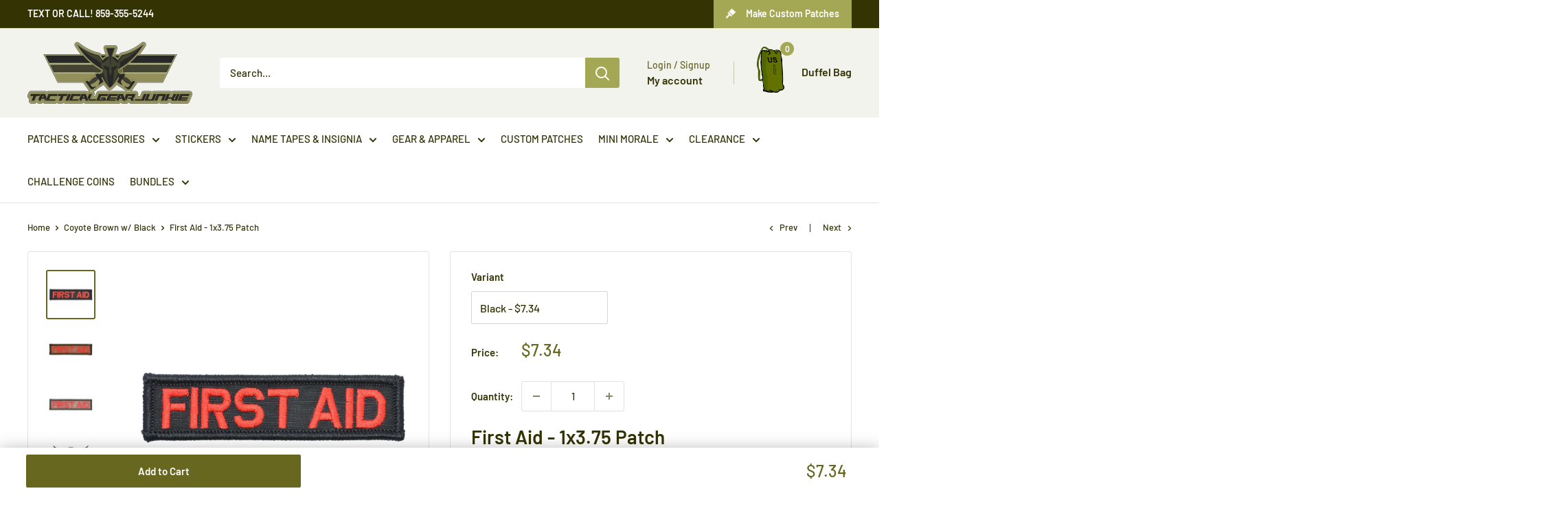

--- FILE ---
content_type: text/html; charset=utf-8
request_url: https://tacticalgearjunkie.com/collections/pc-coyote-brown-w-black/products/first-aid-1x3-75-patch
body_size: 105915
content:
<!doctype html>

<html class="no-js" lang="en">
  <head>
    <meta charset="utf-8">
    <meta name="viewport" content="width=device-width, initial-scale=1.0, height=device-height">
    <meta name="theme-color" content="#676720">

    <!-- Preload the hero image -->
    <link rel="preload" href="https://tacticalgearjunkie.com/cdn/shop/files/VIP_LOUNGE_comp.webp" as="image">
    <link rel="preload" href="https://tacticalgearjunkie.com/cdn/shop/files/no_lucks_given_banner_comp.webp" as="image">
    <link rel="preload" href="https://tacticalgearjunkie.com/cdn/shop/files/match_POTM_2024_Banner_comp.webp" as="image"><title>First Aid - 1x3.75 Patch
</title><meta name="description" content="Expect the best and prepare for the worst. This First Aid patch is perfect for those ready to spring into action in a moment&#39;s notice.  1 inch high by 3.75 inches wide. Includes hook fastener backing. Great for hats, bags and jackets with loop fastener panels. Made in the USA, by Tactical Gear Junkie. Camouflage patter"><meta name="google-site-verification" content="Hlj8_aTsBHH-bbJZ1lxf7G5-Y_FLLK7UhecdnPTbSak" />


<link rel="canonical" href="https://tacticalgearjunkie.com/products/first-aid-1x3-75-patch">



<link rel="shortcut icon" href="//tacticalgearjunkie.com/cdn/shop/files/favicon_f6664667-f3d3-40ed-b504-de6ae9a87996_96x96.png?v=1613527223" type="image/png">
    <script src="//tacticalgearjunkie.com/cdn/shop/t/84/assets/prefetch.js?v=53804575257766665831694877920" type="text/javascript"></script>
    
<link rel="preload" as="style" href="//tacticalgearjunkie.com/cdn/shop/t/84/assets/theme.css?v=9542317503776902101738829003">
    <link rel="preload" as="script" href="//tacticalgearjunkie.com/cdn/shop/t/84/assets/theme.js?v=179372540479631345661694877920">
    <link rel="preconnect" href="https://cdn.shopify.com">
    <link rel="preconnect" href="https://fonts.shopifycdn.com">
    <link rel="dns-prefetch" href="https://productreviews.shopifycdn.com">
    <link rel="dns-prefetch" href="https://ajax.googleapis.com">
    <link rel="dns-prefetch" href="https://maps.googleapis.com">
    <link rel="dns-prefetch" href="https://maps.gstatic.com">

    <meta property="og:type" content="product">
  <meta property="og:title" content="First Aid - 1x3.75 Patch"><meta property="og:image" content="http://tacticalgearjunkie.com/cdn/shop/products/first_aid_1x4_Blk_red.jpg?v=1762458347">
    <meta property="og:image:secure_url" content="https://tacticalgearjunkie.com/cdn/shop/products/first_aid_1x4_Blk_red.jpg?v=1762458347">
    <meta property="og:image:width" content="2000">
    <meta property="og:image:height" content="2000"><meta property="product:price:amount" content="7.34">
  <meta property="product:price:currency" content="USD"><meta property="og:description" content="Expect the best and prepare for the worst. This First Aid patch is perfect for those ready to spring into action in a moment&#39;s notice.  1 inch high by 3.75 inches wide. Includes hook fastener backing. Great for hats, bags and jackets with loop fastener panels. Made in the USA, by Tactical Gear Junkie. Camouflage patter"><meta property="og:url" content="https://tacticalgearjunkie.com/products/first-aid-1x3-75-patch">
<meta property="og:site_name" content="Tactical Gear Junkie"><meta name="twitter:card" content="summary"><meta name="twitter:title" content="First Aid - 1x3.75 Patch">
  <meta name="twitter:description" content="Expect the best and prepare for the worst. This First Aid patch is perfect for those ready to spring into action in a moment&#39;s notice. 

1 inch high by 3.75 inches wide.
Includes hook fastener backing.
Great for hats, bags and jackets with loop fastener panels.
Made in the USA, by Tactical Gear Junkie.
Camouflage pattern will vary by patch depending on placement of patch on fabric.




*Does Not Include Matching Loop Fastener Piece*


">
  <meta name="twitter:image" content="https://tacticalgearjunkie.com/cdn/shop/products/first_aid_1x4_Blk_red_600x600_crop_center.jpg?v=1762458347">
    <link rel="preload" href="//tacticalgearjunkie.com/cdn/fonts/barlow/barlow_n6.329f582a81f63f125e63c20a5a80ae9477df68e1.woff2" as="font" type="font/woff2" crossorigin><link rel="preload" href="//tacticalgearjunkie.com/cdn/fonts/barlow/barlow_n5.a193a1990790eba0cc5cca569d23799830e90f07.woff2" as="font" type="font/woff2" crossorigin><style>
  @font-face {
  font-family: Barlow;
  font-weight: 600;
  font-style: normal;
  font-display: swap;
  src: url("//tacticalgearjunkie.com/cdn/fonts/barlow/barlow_n6.329f582a81f63f125e63c20a5a80ae9477df68e1.woff2") format("woff2"),
       url("//tacticalgearjunkie.com/cdn/fonts/barlow/barlow_n6.0163402e36247bcb8b02716880d0b39568412e9e.woff") format("woff");
}

  @font-face {
  font-family: Barlow;
  font-weight: 500;
  font-style: normal;
  font-display: swap;
  src: url("//tacticalgearjunkie.com/cdn/fonts/barlow/barlow_n5.a193a1990790eba0cc5cca569d23799830e90f07.woff2") format("woff2"),
       url("//tacticalgearjunkie.com/cdn/fonts/barlow/barlow_n5.ae31c82169b1dc0715609b8cc6a610b917808358.woff") format("woff");
}

@font-face {
  font-family: Barlow;
  font-weight: 600;
  font-style: normal;
  font-display: swap;
  src: url("//tacticalgearjunkie.com/cdn/fonts/barlow/barlow_n6.329f582a81f63f125e63c20a5a80ae9477df68e1.woff2") format("woff2"),
       url("//tacticalgearjunkie.com/cdn/fonts/barlow/barlow_n6.0163402e36247bcb8b02716880d0b39568412e9e.woff") format("woff");
}

@font-face {
  font-family: Barlow;
  font-weight: 600;
  font-style: italic;
  font-display: swap;
  src: url("//tacticalgearjunkie.com/cdn/fonts/barlow/barlow_i6.5a22bd20fb27bad4d7674cc6e666fb9c77d813bb.woff2") format("woff2"),
       url("//tacticalgearjunkie.com/cdn/fonts/barlow/barlow_i6.1c8787fcb59f3add01a87f21b38c7ef797e3b3a1.woff") format("woff");
}


  @font-face {
  font-family: Barlow;
  font-weight: 700;
  font-style: normal;
  font-display: swap;
  src: url("//tacticalgearjunkie.com/cdn/fonts/barlow/barlow_n7.691d1d11f150e857dcbc1c10ef03d825bc378d81.woff2") format("woff2"),
       url("//tacticalgearjunkie.com/cdn/fonts/barlow/barlow_n7.4fdbb1cb7da0e2c2f88492243ffa2b4f91924840.woff") format("woff");
}

  @font-face {
  font-family: Barlow;
  font-weight: 500;
  font-style: italic;
  font-display: swap;
  src: url("//tacticalgearjunkie.com/cdn/fonts/barlow/barlow_i5.714d58286997b65cd479af615cfa9bb0a117a573.woff2") format("woff2"),
       url("//tacticalgearjunkie.com/cdn/fonts/barlow/barlow_i5.0120f77e6447d3b5df4bbec8ad8c2d029d87fb21.woff") format("woff");
}

  @font-face {
  font-family: Barlow;
  font-weight: 700;
  font-style: italic;
  font-display: swap;
  src: url("//tacticalgearjunkie.com/cdn/fonts/barlow/barlow_i7.50e19d6cc2ba5146fa437a5a7443c76d5d730103.woff2") format("woff2"),
       url("//tacticalgearjunkie.com/cdn/fonts/barlow/barlow_i7.47e9f98f1b094d912e6fd631cc3fe93d9f40964f.woff") format("woff");
}


  :root {
    --default-text-font-size : 15px;
    --base-text-font-size    : 15px;
    --heading-font-family    : Barlow, sans-serif;
    --heading-font-weight    : 600;
    --heading-font-style     : normal;
    --text-font-family       : Barlow, sans-serif;
    --text-font-weight       : 500;
    --text-font-style        : normal;
    --text-font-bolder-weight: 600;
    --text-link-decoration   : underline;

    --text-color               : #333304;
    --text-color-rgb           : 51, 51, 4;
    --heading-color            : #333304;
    --border-color             : #e1e3e4;
    --border-color-rgb         : 225, 227, 228;
    --form-border-color        : #d4d6d8;
    --accent-color             : #676720;
    --accent-color-rgb         : 103, 103, 32;
    --link-color               : #a4a855;
    --link-color-hover         : #72753b;
    --background               : #ffffff;
    --secondary-background     : #ffffff;
    --secondary-background-rgb : 255, 255, 255;
    --accent-background        : rgba(103, 103, 32, 0.08);

    --input-background: #ffffff;

    --error-color       : #ff0000;
    --error-background  : rgba(255, 0, 0, 0.07);
    --success-color     : #00aa00;
    --success-background: rgba(0, 170, 0, 0.11);

    --primary-button-background      : #676720;
    --primary-button-background-rgb  : 103, 103, 32;
    --primary-button-text-color      : #ffffff;
    --secondary-button-background    : #676720;
    --secondary-button-background-rgb: 103, 103, 32;
    --secondary-button-text-color    : #ffffff;

    --header-background      : #f3f3ee;
    --header-text-color      : #333304;
    --header-light-text-color: #676720;
    --header-border-color    : rgba(103, 103, 32, 0.3);
    --header-accent-color    : #a4a855;

    --footer-background-color:    #212103;
    --footer-heading-text-color:  #ffffff;
    --footer-body-text-color:     #ffffff;
    --footer-body-text-color-rgb: 255, 255, 255;
    --footer-accent-color:        #676720;
    --footer-accent-color-rgb:    103, 103, 32;
    --footer-border:              none;
    
    --flickity-arrow-color: #abb1b4;--product-on-sale-accent           : #ee0000;
    --product-on-sale-accent-rgb       : 238, 0, 0;
    --product-on-sale-color            : #ffffff;
    --product-in-stock-color           : #676720;
    --product-low-stock-color          : #ee0000;
    --product-sold-out-color           : #8a9297;
    --product-custom-label-1-background: #676720;
    --product-custom-label-1-color     : #ffffff;
    --product-custom-label-2-background: #a4a855;
    --product-custom-label-2-color     : #ffffff;
    --product-review-star-color        : #ffbd00;

    --mobile-container-gutter : 20px;
    --desktop-container-gutter: 40px;

    /* Shopify related variables */
    --payment-terms-background-color: #ffffff;
  }
</style>

<script>
  // IE11 does not have support for CSS variables, so we have to polyfill them
  if (!(((window || {}).CSS || {}).supports && window.CSS.supports('(--a: 0)'))) {
    const script = document.createElement('script');
    script.type = 'text/javascript';
    script.src = 'https://cdn.jsdelivr.net/npm/css-vars-ponyfill@2';
    script.onload = function() {
      cssVars({});
    };

    document.getElementsByTagName('head')[0].appendChild(script);
  }
</script>


    <script>SearchaniseCustomerTags = [];</script>

    <script src="//searchserverapi.com/widgets/shopify/init.js?a=5Y2N9h0e0i"></script><script>window.performance && window.performance.mark && window.performance.mark('shopify.content_for_header.start');</script><meta name="google-site-verification" content="ZRfvh66xk25CSMo4vFf5bfq9qyiyF3F_U-ggN4rw0PQ">
<meta id="shopify-digital-wallet" name="shopify-digital-wallet" content="/22372693/digital_wallets/dialog">
<meta name="shopify-checkout-api-token" content="2564152a2e9aef64e2bc9685bbcda752">
<meta id="in-context-paypal-metadata" data-shop-id="22372693" data-venmo-supported="false" data-environment="production" data-locale="en_US" data-paypal-v4="true" data-currency="USD">
<link rel="alternate" type="application/json+oembed" href="https://tacticalgearjunkie.com/products/first-aid-1x3-75-patch.oembed">
<script async="async" src="/checkouts/internal/preloads.js?locale=en-US"></script>
<link rel="preconnect" href="https://shop.app" crossorigin="anonymous">
<script async="async" src="https://shop.app/checkouts/internal/preloads.js?locale=en-US&shop_id=22372693" crossorigin="anonymous"></script>
<script id="apple-pay-shop-capabilities" type="application/json">{"shopId":22372693,"countryCode":"US","currencyCode":"USD","merchantCapabilities":["supports3DS"],"merchantId":"gid:\/\/shopify\/Shop\/22372693","merchantName":"Tactical Gear Junkie","requiredBillingContactFields":["postalAddress","email"],"requiredShippingContactFields":["postalAddress","email"],"shippingType":"shipping","supportedNetworks":["visa","masterCard","amex","discover","elo","jcb"],"total":{"type":"pending","label":"Tactical Gear Junkie","amount":"1.00"},"shopifyPaymentsEnabled":true,"supportsSubscriptions":true}</script>
<script id="shopify-features" type="application/json">{"accessToken":"2564152a2e9aef64e2bc9685bbcda752","betas":["rich-media-storefront-analytics"],"domain":"tacticalgearjunkie.com","predictiveSearch":true,"shopId":22372693,"locale":"en"}</script>
<script>var Shopify = Shopify || {};
Shopify.shop = "tactical-gear-junkie.myshopify.com";
Shopify.locale = "en";
Shopify.currency = {"active":"USD","rate":"1.0"};
Shopify.country = "US";
Shopify.theme = {"name":"PVR Speed Optimized - Warehouse 4.2.3 - Sticky ATC","id":132488790216,"schema_name":"Warehouse","schema_version":"4.2.3","theme_store_id":871,"role":"main"};
Shopify.theme.handle = "null";
Shopify.theme.style = {"id":null,"handle":null};
Shopify.cdnHost = "tacticalgearjunkie.com/cdn";
Shopify.routes = Shopify.routes || {};
Shopify.routes.root = "/";</script>
<script type="module">!function(o){(o.Shopify=o.Shopify||{}).modules=!0}(window);</script>
<script>!function(o){function n(){var o=[];function n(){o.push(Array.prototype.slice.apply(arguments))}return n.q=o,n}var t=o.Shopify=o.Shopify||{};t.loadFeatures=n(),t.autoloadFeatures=n()}(window);</script>
<script>
  window.ShopifyPay = window.ShopifyPay || {};
  window.ShopifyPay.apiHost = "shop.app\/pay";
  window.ShopifyPay.redirectState = null;
</script>
<script id="shop-js-analytics" type="application/json">{"pageType":"product"}</script>
<script defer="defer" async type="module" src="//tacticalgearjunkie.com/cdn/shopifycloud/shop-js/modules/v2/client.init-shop-cart-sync_BT-GjEfc.en.esm.js"></script>
<script defer="defer" async type="module" src="//tacticalgearjunkie.com/cdn/shopifycloud/shop-js/modules/v2/chunk.common_D58fp_Oc.esm.js"></script>
<script defer="defer" async type="module" src="//tacticalgearjunkie.com/cdn/shopifycloud/shop-js/modules/v2/chunk.modal_xMitdFEc.esm.js"></script>
<script type="module">
  await import("//tacticalgearjunkie.com/cdn/shopifycloud/shop-js/modules/v2/client.init-shop-cart-sync_BT-GjEfc.en.esm.js");
await import("//tacticalgearjunkie.com/cdn/shopifycloud/shop-js/modules/v2/chunk.common_D58fp_Oc.esm.js");
await import("//tacticalgearjunkie.com/cdn/shopifycloud/shop-js/modules/v2/chunk.modal_xMitdFEc.esm.js");

  window.Shopify.SignInWithShop?.initShopCartSync?.({"fedCMEnabled":true,"windoidEnabled":true});

</script>
<script>
  window.Shopify = window.Shopify || {};
  if (!window.Shopify.featureAssets) window.Shopify.featureAssets = {};
  window.Shopify.featureAssets['shop-js'] = {"shop-cart-sync":["modules/v2/client.shop-cart-sync_DZOKe7Ll.en.esm.js","modules/v2/chunk.common_D58fp_Oc.esm.js","modules/v2/chunk.modal_xMitdFEc.esm.js"],"init-fed-cm":["modules/v2/client.init-fed-cm_B6oLuCjv.en.esm.js","modules/v2/chunk.common_D58fp_Oc.esm.js","modules/v2/chunk.modal_xMitdFEc.esm.js"],"shop-cash-offers":["modules/v2/client.shop-cash-offers_D2sdYoxE.en.esm.js","modules/v2/chunk.common_D58fp_Oc.esm.js","modules/v2/chunk.modal_xMitdFEc.esm.js"],"shop-login-button":["modules/v2/client.shop-login-button_QeVjl5Y3.en.esm.js","modules/v2/chunk.common_D58fp_Oc.esm.js","modules/v2/chunk.modal_xMitdFEc.esm.js"],"pay-button":["modules/v2/client.pay-button_DXTOsIq6.en.esm.js","modules/v2/chunk.common_D58fp_Oc.esm.js","modules/v2/chunk.modal_xMitdFEc.esm.js"],"shop-button":["modules/v2/client.shop-button_DQZHx9pm.en.esm.js","modules/v2/chunk.common_D58fp_Oc.esm.js","modules/v2/chunk.modal_xMitdFEc.esm.js"],"avatar":["modules/v2/client.avatar_BTnouDA3.en.esm.js"],"init-windoid":["modules/v2/client.init-windoid_CR1B-cfM.en.esm.js","modules/v2/chunk.common_D58fp_Oc.esm.js","modules/v2/chunk.modal_xMitdFEc.esm.js"],"init-shop-for-new-customer-accounts":["modules/v2/client.init-shop-for-new-customer-accounts_C_vY_xzh.en.esm.js","modules/v2/client.shop-login-button_QeVjl5Y3.en.esm.js","modules/v2/chunk.common_D58fp_Oc.esm.js","modules/v2/chunk.modal_xMitdFEc.esm.js"],"init-shop-email-lookup-coordinator":["modules/v2/client.init-shop-email-lookup-coordinator_BI7n9ZSv.en.esm.js","modules/v2/chunk.common_D58fp_Oc.esm.js","modules/v2/chunk.modal_xMitdFEc.esm.js"],"init-shop-cart-sync":["modules/v2/client.init-shop-cart-sync_BT-GjEfc.en.esm.js","modules/v2/chunk.common_D58fp_Oc.esm.js","modules/v2/chunk.modal_xMitdFEc.esm.js"],"shop-toast-manager":["modules/v2/client.shop-toast-manager_DiYdP3xc.en.esm.js","modules/v2/chunk.common_D58fp_Oc.esm.js","modules/v2/chunk.modal_xMitdFEc.esm.js"],"init-customer-accounts":["modules/v2/client.init-customer-accounts_D9ZNqS-Q.en.esm.js","modules/v2/client.shop-login-button_QeVjl5Y3.en.esm.js","modules/v2/chunk.common_D58fp_Oc.esm.js","modules/v2/chunk.modal_xMitdFEc.esm.js"],"init-customer-accounts-sign-up":["modules/v2/client.init-customer-accounts-sign-up_iGw4briv.en.esm.js","modules/v2/client.shop-login-button_QeVjl5Y3.en.esm.js","modules/v2/chunk.common_D58fp_Oc.esm.js","modules/v2/chunk.modal_xMitdFEc.esm.js"],"shop-follow-button":["modules/v2/client.shop-follow-button_CqMgW2wH.en.esm.js","modules/v2/chunk.common_D58fp_Oc.esm.js","modules/v2/chunk.modal_xMitdFEc.esm.js"],"checkout-modal":["modules/v2/client.checkout-modal_xHeaAweL.en.esm.js","modules/v2/chunk.common_D58fp_Oc.esm.js","modules/v2/chunk.modal_xMitdFEc.esm.js"],"shop-login":["modules/v2/client.shop-login_D91U-Q7h.en.esm.js","modules/v2/chunk.common_D58fp_Oc.esm.js","modules/v2/chunk.modal_xMitdFEc.esm.js"],"lead-capture":["modules/v2/client.lead-capture_BJmE1dJe.en.esm.js","modules/v2/chunk.common_D58fp_Oc.esm.js","modules/v2/chunk.modal_xMitdFEc.esm.js"],"payment-terms":["modules/v2/client.payment-terms_Ci9AEqFq.en.esm.js","modules/v2/chunk.common_D58fp_Oc.esm.js","modules/v2/chunk.modal_xMitdFEc.esm.js"]};
</script>
<script>(function() {
  var isLoaded = false;
  function asyncLoad() {
    if (isLoaded) return;
    isLoaded = true;
    var urls = ["\/\/www.powr.io\/powr.js?powr-token=tactical-gear-junkie.myshopify.com\u0026external-type=shopify\u0026shop=tactical-gear-junkie.myshopify.com","\/\/d1liekpayvooaz.cloudfront.net\/apps\/customizery\/customizery.js?shop=tactical-gear-junkie.myshopify.com","https:\/\/static.affiliatly.com\/shopify\/v3\/shopify.js?affiliatly_code=AF-1013927\u0026shop=tactical-gear-junkie.myshopify.com","https:\/\/s3.amazonaws.com\/els-apps\/countup\/js\/app.js?shop=tactical-gear-junkie.myshopify.com","\/\/cdn.shopify.com\/proxy\/5b87220a6fd255777a4fa5c06aec24d56e3af6c763edaad7a6d866776c3a7927\/static.cdn.printful.com\/static\/js\/external\/shopify-product-customizer.js?v=0.28\u0026shop=tactical-gear-junkie.myshopify.com\u0026sp-cache-control=cHVibGljLCBtYXgtYWdlPTkwMA","https:\/\/chimpstatic.com\/mcjs-connected\/js\/users\/15cc6089951ed02f8cfb7dcaf\/4bfdc360600532468b7292c87.js?shop=tactical-gear-junkie.myshopify.com","https:\/\/cdn.hextom.com\/js\/quickannouncementbar.js?shop=tactical-gear-junkie.myshopify.com","https:\/\/cdn.hextom.com\/js\/freeshippingbar.js?shop=tactical-gear-junkie.myshopify.com","https:\/\/shopify-extension.getredo.com\/main.js?widget_id=bwuux997hhy05r0\u0026shop=tactical-gear-junkie.myshopify.com","https:\/\/searchanise-ef84.kxcdn.com\/widgets\/shopify\/init.js?a=5Y2N9h0e0i\u0026shop=tactical-gear-junkie.myshopify.com","https:\/\/cdn.giftship.app\/build\/storefront\/giftship.js?shop=tactical-gear-junkie.myshopify.com"];
    for (var i = 0; i < urls.length; i++) {
      var s = document.createElement('script');
      s.type = 'text/javascript';
      s.async = true;
      s.src = urls[i];
      var x = document.getElementsByTagName('script')[0];
      x.parentNode.insertBefore(s, x);
    }
  };
  if(window.attachEvent) {
    window.attachEvent('onload', asyncLoad);
  } else {
    window.addEventListener('load', asyncLoad, false);
  }
})();</script>
<script id="__st">var __st={"a":22372693,"offset":-18000,"reqid":"d5846916-63a3-47f7-9c2a-20b453e6860f-1769202559","pageurl":"tacticalgearjunkie.com\/collections\/pc-coyote-brown-w-black\/products\/first-aid-1x3-75-patch","u":"b1bcc1909eb0","p":"product","rtyp":"product","rid":781018824819};</script>
<script>window.ShopifyPaypalV4VisibilityTracking = true;</script>
<script id="captcha-bootstrap">!function(){'use strict';const t='contact',e='account',n='new_comment',o=[[t,t],['blogs',n],['comments',n],[t,'customer']],c=[[e,'customer_login'],[e,'guest_login'],[e,'recover_customer_password'],[e,'create_customer']],r=t=>t.map((([t,e])=>`form[action*='/${t}']:not([data-nocaptcha='true']) input[name='form_type'][value='${e}']`)).join(','),a=t=>()=>t?[...document.querySelectorAll(t)].map((t=>t.form)):[];function s(){const t=[...o],e=r(t);return a(e)}const i='password',u='form_key',d=['recaptcha-v3-token','g-recaptcha-response','h-captcha-response',i],f=()=>{try{return window.sessionStorage}catch{return}},m='__shopify_v',_=t=>t.elements[u];function p(t,e,n=!1){try{const o=window.sessionStorage,c=JSON.parse(o.getItem(e)),{data:r}=function(t){const{data:e,action:n}=t;return t[m]||n?{data:e,action:n}:{data:t,action:n}}(c);for(const[e,n]of Object.entries(r))t.elements[e]&&(t.elements[e].value=n);n&&o.removeItem(e)}catch(o){console.error('form repopulation failed',{error:o})}}const l='form_type',E='cptcha';function T(t){t.dataset[E]=!0}const w=window,h=w.document,L='Shopify',v='ce_forms',y='captcha';let A=!1;((t,e)=>{const n=(g='f06e6c50-85a8-45c8-87d0-21a2b65856fe',I='https://cdn.shopify.com/shopifycloud/storefront-forms-hcaptcha/ce_storefront_forms_captcha_hcaptcha.v1.5.2.iife.js',D={infoText:'Protected by hCaptcha',privacyText:'Privacy',termsText:'Terms'},(t,e,n)=>{const o=w[L][v],c=o.bindForm;if(c)return c(t,g,e,D).then(n);var r;o.q.push([[t,g,e,D],n]),r=I,A||(h.body.append(Object.assign(h.createElement('script'),{id:'captcha-provider',async:!0,src:r})),A=!0)});var g,I,D;w[L]=w[L]||{},w[L][v]=w[L][v]||{},w[L][v].q=[],w[L][y]=w[L][y]||{},w[L][y].protect=function(t,e){n(t,void 0,e),T(t)},Object.freeze(w[L][y]),function(t,e,n,w,h,L){const[v,y,A,g]=function(t,e,n){const i=e?o:[],u=t?c:[],d=[...i,...u],f=r(d),m=r(i),_=r(d.filter((([t,e])=>n.includes(e))));return[a(f),a(m),a(_),s()]}(w,h,L),I=t=>{const e=t.target;return e instanceof HTMLFormElement?e:e&&e.form},D=t=>v().includes(t);t.addEventListener('submit',(t=>{const e=I(t);if(!e)return;const n=D(e)&&!e.dataset.hcaptchaBound&&!e.dataset.recaptchaBound,o=_(e),c=g().includes(e)&&(!o||!o.value);(n||c)&&t.preventDefault(),c&&!n&&(function(t){try{if(!f())return;!function(t){const e=f();if(!e)return;const n=_(t);if(!n)return;const o=n.value;o&&e.removeItem(o)}(t);const e=Array.from(Array(32),(()=>Math.random().toString(36)[2])).join('');!function(t,e){_(t)||t.append(Object.assign(document.createElement('input'),{type:'hidden',name:u})),t.elements[u].value=e}(t,e),function(t,e){const n=f();if(!n)return;const o=[...t.querySelectorAll(`input[type='${i}']`)].map((({name:t})=>t)),c=[...d,...o],r={};for(const[a,s]of new FormData(t).entries())c.includes(a)||(r[a]=s);n.setItem(e,JSON.stringify({[m]:1,action:t.action,data:r}))}(t,e)}catch(e){console.error('failed to persist form',e)}}(e),e.submit())}));const S=(t,e)=>{t&&!t.dataset[E]&&(n(t,e.some((e=>e===t))),T(t))};for(const o of['focusin','change'])t.addEventListener(o,(t=>{const e=I(t);D(e)&&S(e,y())}));const B=e.get('form_key'),M=e.get(l),P=B&&M;t.addEventListener('DOMContentLoaded',(()=>{const t=y();if(P)for(const e of t)e.elements[l].value===M&&p(e,B);[...new Set([...A(),...v().filter((t=>'true'===t.dataset.shopifyCaptcha))])].forEach((e=>S(e,t)))}))}(h,new URLSearchParams(w.location.search),n,t,e,['guest_login'])})(!0,!0)}();</script>
<script integrity="sha256-4kQ18oKyAcykRKYeNunJcIwy7WH5gtpwJnB7kiuLZ1E=" data-source-attribution="shopify.loadfeatures" defer="defer" src="//tacticalgearjunkie.com/cdn/shopifycloud/storefront/assets/storefront/load_feature-a0a9edcb.js" crossorigin="anonymous"></script>
<script crossorigin="anonymous" defer="defer" src="//tacticalgearjunkie.com/cdn/shopifycloud/storefront/assets/shopify_pay/storefront-65b4c6d7.js?v=20250812"></script>
<script data-source-attribution="shopify.dynamic_checkout.dynamic.init">var Shopify=Shopify||{};Shopify.PaymentButton=Shopify.PaymentButton||{isStorefrontPortableWallets:!0,init:function(){window.Shopify.PaymentButton.init=function(){};var t=document.createElement("script");t.src="https://tacticalgearjunkie.com/cdn/shopifycloud/portable-wallets/latest/portable-wallets.en.js",t.type="module",document.head.appendChild(t)}};
</script>
<script data-source-attribution="shopify.dynamic_checkout.buyer_consent">
  function portableWalletsHideBuyerConsent(e){var t=document.getElementById("shopify-buyer-consent"),n=document.getElementById("shopify-subscription-policy-button");t&&n&&(t.classList.add("hidden"),t.setAttribute("aria-hidden","true"),n.removeEventListener("click",e))}function portableWalletsShowBuyerConsent(e){var t=document.getElementById("shopify-buyer-consent"),n=document.getElementById("shopify-subscription-policy-button");t&&n&&(t.classList.remove("hidden"),t.removeAttribute("aria-hidden"),n.addEventListener("click",e))}window.Shopify?.PaymentButton&&(window.Shopify.PaymentButton.hideBuyerConsent=portableWalletsHideBuyerConsent,window.Shopify.PaymentButton.showBuyerConsent=portableWalletsShowBuyerConsent);
</script>
<script data-source-attribution="shopify.dynamic_checkout.cart.bootstrap">document.addEventListener("DOMContentLoaded",(function(){function t(){return document.querySelector("shopify-accelerated-checkout-cart, shopify-accelerated-checkout")}if(t())Shopify.PaymentButton.init();else{new MutationObserver((function(e,n){t()&&(Shopify.PaymentButton.init(),n.disconnect())})).observe(document.body,{childList:!0,subtree:!0})}}));
</script>
<script id='scb4127' type='text/javascript' async='' src='https://tacticalgearjunkie.com/cdn/shopifycloud/privacy-banner/storefront-banner.js'></script><link id="shopify-accelerated-checkout-styles" rel="stylesheet" media="screen" href="https://tacticalgearjunkie.com/cdn/shopifycloud/portable-wallets/latest/accelerated-checkout-backwards-compat.css" crossorigin="anonymous">
<style id="shopify-accelerated-checkout-cart">
        #shopify-buyer-consent {
  margin-top: 1em;
  display: inline-block;
  width: 100%;
}

#shopify-buyer-consent.hidden {
  display: none;
}

#shopify-subscription-policy-button {
  background: none;
  border: none;
  padding: 0;
  text-decoration: underline;
  font-size: inherit;
  cursor: pointer;
}

#shopify-subscription-policy-button::before {
  box-shadow: none;
}

      </style>

<script>window.performance && window.performance.mark && window.performance.mark('shopify.content_for_header.end');</script><link rel="stylesheet" href="//tacticalgearjunkie.com/cdn/shop/t/84/assets/theme.css?v=9542317503776902101738829003">
    <link rel="stylesheet" href="//tacticalgearjunkie.com/cdn/shop/t/84/assets/custom.css?v=37659119043833602391765227677">

    
  <script type="application/ld+json">
  {
    "@context": "https://schema.org",
    "@type": "Product",
    "productID": 781018824819,
    "offers": [{
          "@type": "Offer",
          "name": "Black",
          "availability":"https://schema.org/InStock",
          "price": 7.34,
          "priceCurrency": "USD",
          "priceValidUntil": "2026-02-02","sku": "FirstAid_1x3.75_Blk",
            "gtin12": "744750950122",
          "url": "/products/first-aid-1x3-75-patch?variant=8663044980851"
        },
{
          "@type": "Offer",
          "name": "Coyote Brown",
          "availability":"https://schema.org/InStock",
          "price": 7.34,
          "priceCurrency": "USD",
          "priceValidUntil": "2026-02-02","sku": "FirstAid_1x3.75_CB",
            "gtin12": "744750950122",
          "url": "/products/first-aid-1x3-75-patch?variant=8663045046387"
        },
{
          "@type": "Offer",
          "name": "Olive Drab",
          "availability":"https://schema.org/InStock",
          "price": 7.34,
          "priceCurrency": "USD",
          "priceValidUntil": "2026-02-02","sku": "FirstAid_1x3.75_OD",
            "gtin12": "744750950122",
          "url": "/products/first-aid-1x3-75-patch?variant=8663045144691"
        },
{
          "@type": "Offer",
          "name": "Red w\/ White",
          "availability":"https://schema.org/InStock",
          "price": 7.34,
          "priceCurrency": "USD",
          "priceValidUntil": "2026-02-02","sku": "FirstAid_1x3.75_REDWHITE",
            "gtin12": "744750950122",
          "url": "/products/first-aid-1x3-75-patch?variant=8663045177459"
        },
{
          "@type": "Offer",
          "name": "MultiCam",
          "availability":"https://schema.org/InStock",
          "price": 7.34,
          "priceCurrency": "USD",
          "priceValidUntil": "2026-02-02","sku": "FirstAid_1x3.75_MC",
            "gtin12": "744750950122",
          "url": "/products/first-aid-1x3-75-patch?variant=8663045210227"
        }
],"aggregateRating": {
        "@type": "AggregateRating",
        "ratingValue": "4.75",
        "reviewCount": "4",
        "worstRating": "1.0",
        "bestRating": "5.0"
      },"brand": {
      "@type": "Brand",
      "name": "Tactical Gear Junkie"
    },
    "name": "First Aid - 1x3.75 Patch",
    "description": "Expect the best and prepare for the worst. This First Aid patch is perfect for those ready to spring into action in a moment's notice. \n\n1 inch high by 3.75 inches wide.\nIncludes hook fastener backing.\nGreat for hats, bags and jackets with loop fastener panels.\nMade in the USA, by Tactical Gear Junkie.\nCamouflage pattern will vary by patch depending on placement of patch on fabric.\n\n\n\n\n*Does Not Include Matching Loop Fastener Piece*\n\n\n",
    "category": "Patches",
    "url": "/products/first-aid-1x3-75-patch",
    "sku": "FirstAid_1x3.75_Blk",
    "image": {
      "@type": "ImageObject",
      "url": "https://tacticalgearjunkie.com/cdn/shop/products/first_aid_1x4_Blk_red.jpg?v=1762458347&width=1024",
      "image": "https://tacticalgearjunkie.com/cdn/shop/products/first_aid_1x4_Blk_red.jpg?v=1762458347&width=1024",
      "name": "Tactical Gear Junkie Patches Black First Aid - 1x3.75 Patch",
      "width": "1024",
      "height": "1024"
    }
  }
  </script>



  <script type="application/ld+json">
  {
    "@context": "https://schema.org",
    "@type": "BreadcrumbList",
  "itemListElement": [{
      "@type": "ListItem",
      "position": 1,
      "name": "Home",
      "item": "https://tacticalgearjunkie.com"
    },{
          "@type": "ListItem",
          "position": 2,
          "name": "Coyote Brown w\/ Black",
          "item": "https://tacticalgearjunkie.com/collections/pc-coyote-brown-w-black"
        }, {
          "@type": "ListItem",
          "position": 3,
          "name": "First Aid - 1x3.75 Patch",
          "item": "https://tacticalgearjunkie.com/products/first-aid-1x3-75-patch"
        }]
  }
  </script>



    <script>
//   Redirecting Script

// Object of all links that need redirection. 

let redirectPages = [
    {url: '/collections/5-11-tactical', redirect: 'https://tacticalgearjunkie.com/collections/5-11-tactical-apparel'},
    {url: '/collections/5-11-tactical-1', redirect: 'https://tacticalgearjunkie.com/collections/5-11-tactical-apparel'},
    {url: '/collections/army-1', redirect: 'https://tacticalgearjunkie.com/collections/army'},
    {url: '/collections/best-seller', redirect: 'https://tacticalgearjunkie.com/collections/bestseller'},
    {url: '/collections/best-sellers', redirect: 'https://tacticalgearjunkie.com/collections/bestseller'},
    {url: '/collections/best-selling-products', redirect: 'https://tacticalgearjunkie.com/collections/bestseller'},
    {url: '/collections/color-coyote-brown', redirect: 'https://tacticalgearjunkie.com/collections/coyote-brown'},
    {url: '/collections/cooyte-brown', redirect: 'https://tacticalgearjunkie.com/collections/coyote-brown'},
    {url: '/collections/color-coyote-brown-coyote-brown', redirect: 'https://tacticalgearjunkie.com/collections/coyote-brown'},
    {url: '/collections/hook-fastener-1', redirect: 'https://tacticalgearjunkie.com/collections/hook-fastener'},
    {url: '/collections/newest-products', redirect: 'https://tacticalgearjunkie.com/collections/new-products'},
    {url: '/collections/tactical-gear-junkie-1', redirect: 'https://tacticalgearjunkie.com/collections/tactical-gear-junkie-stickers'},
    {url: '/collections/dog-tag-accessories', redirect: 'https://tacticalgearjunkie.com/collections/dog-tags'}
];

// Loop through object and redirect accordingly

let currentPath = window.location.pathname;

redirectPages.forEach( e => {
    if(currentPath === e.url){
        window.location.href = e.redirect;
        return;
    }
});
</script>

    <script>
      // This allows to expose several variables to the global scope, to be used in scripts
      window.theme = {
        pageType: "product",
        cartCount: 0,
        moneyFormat: "${{amount}}",
        moneyWithCurrencyFormat: "${{amount}} USD",
        currencyCodeEnabled: false,
        showDiscount: true,
        discountMode: "percentage",
        cartType: "drawer"
      };

      window.routes = {
        rootUrl: "\/",
        rootUrlWithoutSlash: '',
        cartUrl: "\/cart",
        cartAddUrl: "\/cart\/add",
        cartChangeUrl: "\/cart\/change",
        searchUrl: "\/search",
        productRecommendationsUrl: "\/recommendations\/products"
      };

      window.languages = {
        productRegularPrice: "Regular price",
        productSalePrice: "Sale price",
        collectionOnSaleLabel: "Save {{savings}}",
        productFormUnavailable: "Unavailable",
        productFormAddToCart: "Add to Cart",
        productFormPreOrder: "Pre-order",
        productFormSoldOut: "Sold out",
        productAdded: "Product has been added to your cart",
        productAddedShort: "Added!",
        shippingEstimatorNoResults: "No shipping could be found for your address.",
        shippingEstimatorOneResult: "There is one shipping rate for your address:",
        shippingEstimatorMultipleResults: "There are {{count}} shipping rates for your address:",
        shippingEstimatorErrors: "There are some errors:"
      };

      document.documentElement.className = document.documentElement.className.replace('no-js', 'js');
    </script><script src="//d1liekpayvooaz.cloudfront.net/apps/customizery/customizery.js?shop=tactical-gear-junkie.myshopify.com"></script>
<script src="//polyfill-fastly.net/v3/polyfill.min.js?unknown=polyfill&features=fetch,Element.prototype.closest,Element.prototype.matches,Element.prototype.remove,Element.prototype.classList,Array.prototype.includes,Array.prototype.fill,String.prototype.includes,String.prototype.padStart,Object.assign,CustomEvent,Intl,URL,DOMTokenList,IntersectionObserver,IntersectionObserverEntry" defer></script>

    <script src="//tacticalgearjunkie.com/cdn/shop/t/84/assets/theme.js?v=179372540479631345661694877920" defer></script>
    <script src="//tacticalgearjunkie.com/cdn/shop/t/84/assets/custom.js?v=167260090048598478591765227677" defer></script><script>
        (function () {
          window.onpageshow = function() {
            // We force re-freshing the cart content onpageshow, as most browsers will serve a cache copy when hitting the
            // back button, which cause staled data
            document.documentElement.dispatchEvent(new CustomEvent('cart:refresh', {
              bubbles: true,
              detail: {scrollToTop: false}
            }));
          };
        })();
      </script>
<script src="https://code.jquery.com/jquery-3.4.1.min.js" type="text/javascript"></script>
<script>
  // Create "window.Shoppad.apps.infiniteoptions" object if it doesn't already exist
  "Shoppad.apps.infiniteoptions".split(".").reduce(function(o, x) { if (!o[x]) {o[x] ={};} return o[x] }, window);

  // Define beforeReady callback
  window.Shoppad.apps.infiniteoptions.beforeReady = function(subscribe) {
    subscribe('appLoad', function(event) {
      Shoppad.$('.spb-productoptionswatchwrapper').contents().filter(function() {
        return this.nodeType == 3;
      }).wrap('<span class="spb-swatchtooltip"></span>');
    });
  };
</script>
<script type="text/javascript">
    (function(c,l,a,r,i,t,y){
        c[a]=c[a]||function(){(c[a].q=c[a].q||[]).push(arguments)};
        t=l.createElement(r);t.async=1;t.src="https://www.clarity.ms/tag/"+i;
        y=l.getElementsByTagName(r)[0];y.parentNode.insertBefore(t,y);
    })(window, document, "clarity", "script", "hk2dakfdmq");
</script>

    <!-- Start VWO Async SmartCode -->
<link rel="preconnect" href="https://dev.visualwebsiteoptimizer.com" />
<script type='text/javascript' id='vwoCode'>
window._vwo_code || (function() {
var account_id=796228,
version=2.1,
settings_tolerance=2000,
hide_element='body',
hide_element_style = 'opacity:0 !important;filter:alpha(opacity=0) !important;background:none !important;transition:none !important;',
/* DO NOT EDIT BELOW THIS LINE */
f=false,w=window,d=document,v=d.querySelector('#vwoCode'),cK='_vwo_'+account_id+'_settings',cc={};try{var c=JSON.parse(localStorage.getItem('_vwo_'+account_id+'_config'));cc=c&&typeof c==='object'?c:{}}catch(e){}var stT=cc.stT==='session'?w.sessionStorage:w.localStorage;code={nonce:v&&v.nonce,use_existing_jquery:function(){return typeof use_existing_jquery!=='undefined'?use_existing_jquery:undefined},library_tolerance:function(){return typeof library_tolerance!=='undefined'?library_tolerance:undefined},settings_tolerance:function(){return cc.sT||settings_tolerance},hide_element_style:function(){return'{'+(cc.hES||hide_element_style)+'}'},hide_element:function(){if(performance.getEntriesByName('first-contentful-paint')[0]){return''}return typeof cc.hE==='string'?cc.hE:hide_element},getVersion:function(){return version},finish:function(e){if(!f){f=true;var t=d.getElementById('_vis_opt_path_hides');if(t)t.parentNode.removeChild(t);if(e)(new Image).src='https://dev.visualwebsiteoptimizer.com/ee.gif?a='+account_id+e}},finished:function(){return f},addScript:function(e){var t=d.createElement('script');t.type='text/javascript';if(e.src){t.src=e.src}else{t.text=e.text}v&&t.setAttribute('nonce',v.nonce);d.getElementsByTagName('head')[0].appendChild(t)},load:function(e,t){var n=this.getSettings(),i=d.createElement('script'),r=this;t=t||{};if(n){i.textContent=n;d.getElementsByTagName('head')[0].appendChild(i);if(!w.VWO||VWO.caE){stT.removeItem(cK);r.load(e)}}else{var o=new XMLHttpRequest;o.open('GET',e,true);o.withCredentials=!t.dSC;o.responseType=t.responseType||'text';o.onload=function(){if(t.onloadCb){return t.onloadCb(o,e)}if(o.status===200||o.status===304){_vwo_code.addScript({text:o.responseText})}else{_vwo_code.finish('&e=loading_failure:'+e)}};o.onerror=function(){if(t.onerrorCb){return t.onerrorCb(e)}_vwo_code.finish('&e=loading_failure:'+e)};o.send()}},getSettings:function(){try{var e=stT.getItem(cK);if(!e){return}e=JSON.parse(e);if(Date.now()>e.e){stT.removeItem(cK);return}return e.s}catch(e){return}},init:function(){if(d.URL.indexOf('__vwo_disable__')>-1)return;var e=this.settings_tolerance();w._vwo_settings_timer=setTimeout(function(){_vwo_code.finish();stT.removeItem(cK)},e);var t;if(this.hide_element()!=='body'){t=d.createElement('style');var n=this.hide_element(),i=n?n+this.hide_element_style():'',r=d.getElementsByTagName('head')[0];t.setAttribute('id','_vis_opt_path_hides');v&&t.setAttribute('nonce',v.nonce);t.setAttribute('type','text/css');if(t.styleSheet)t.styleSheet.cssText=i;else t.appendChild(d.createTextNode(i));r.appendChild(t)}else{t=d.getElementsByTagName('head')[0];var i=d.createElement('div');i.style.cssText='z-index: 2147483647 !important;position: fixed !important;left: 0 !important;top: 0 !important;width: 100% !important;height: 100% !important;background: white !important;';i.setAttribute('id','_vis_opt_path_hides');i.classList.add('_vis_hide_layer');t.parentNode.insertBefore(i,t.nextSibling)}var o=window._vis_opt_url||d.URL,s='https://dev.visualwebsiteoptimizer.com/j.php?a='+account_id+'&u='+encodeURIComponent(o)+'&vn='+version;if(w.location.search.indexOf('_vwo_xhr')!==-1){this.addScript({src:s})}else{this.load(s+'&x=true')}}};w._vwo_code=code;code.init();})();
</script>
<!-- End VWO Async SmartCode -->




<!-- BEGIN app block: shopify://apps/judge-me-reviews/blocks/judgeme_core/61ccd3b1-a9f2-4160-9fe9-4fec8413e5d8 --><!-- Start of Judge.me Core -->






<link rel="dns-prefetch" href="https://cdn2.judge.me/cdn/widget_frontend">
<link rel="dns-prefetch" href="https://cdn.judge.me">
<link rel="dns-prefetch" href="https://cdn1.judge.me">
<link rel="dns-prefetch" href="https://api.judge.me">

<script data-cfasync='false' class='jdgm-settings-script'>window.jdgmSettings={"pagination":5,"disable_web_reviews":false,"badge_no_review_text":"No reviews","badge_n_reviews_text":"{{ n }} review/reviews","badge_star_color":"#ffd700","hide_badge_preview_if_no_reviews":true,"badge_hide_text":false,"enforce_center_preview_badge":false,"widget_title":"Customer Reviews","widget_open_form_text":"Write A Review","widget_close_form_text":"Cancel Review","widget_refresh_page_text":"Refresh page","widget_summary_text":"Based on {{ number_of_reviews }} review/reviews","widget_no_review_text":"Be the first to write a review","widget_name_field_text":"Display name","widget_verified_name_field_text":"Verified Name (public)","widget_name_placeholder_text":"Display name","widget_required_field_error_text":"This field is required.","widget_email_field_text":"Email address","widget_verified_email_field_text":"Verified Email (private, can not be edited)","widget_email_placeholder_text":"Your email address","widget_email_field_error_text":"Please enter a valid email address.","widget_rating_field_text":"Rating","widget_review_title_field_text":"Review Title","widget_review_title_placeholder_text":"Give your review a title","widget_review_body_field_text":"Review content","widget_review_body_placeholder_text":"Start writing here...","widget_pictures_field_text":"Picture/Video (optional)","widget_submit_review_text":"Submit Review","widget_submit_verified_review_text":"Submit Verified Review","widget_submit_success_msg_with_auto_publish":"Thank you! Please refresh the page in a few moments to see your review. You can remove or edit your review by logging into \u003ca href='https://judge.me/login' target='_blank' rel='nofollow noopener'\u003eJudge.me\u003c/a\u003e","widget_submit_success_msg_no_auto_publish":"Thank you! Your review will be published as soon as it is approved by the shop admin. You can remove or edit your review by logging into \u003ca href='https://judge.me/login' target='_blank' rel='nofollow noopener'\u003eJudge.me\u003c/a\u003e","widget_show_default_reviews_out_of_total_text":"Showing {{ n_reviews_shown }} out of {{ n_reviews }} reviews.","widget_show_all_link_text":"Show all","widget_show_less_link_text":"Show less","widget_author_said_text":"{{ reviewer_name }} said:","widget_days_text":"{{ n }} days ago","widget_weeks_text":"{{ n }} week/weeks ago","widget_months_text":"{{ n }} month/months ago","widget_years_text":"{{ n }} year/years ago","widget_yesterday_text":"Yesterday","widget_today_text":"Today","widget_replied_text":"\u003e\u003e {{ shop_name }} replied:","widget_read_more_text":"Read more","widget_reviewer_name_as_initial":"","widget_rating_filter_color":"","widget_rating_filter_see_all_text":"See all reviews","widget_sorting_most_recent_text":"Most Recent","widget_sorting_highest_rating_text":"Highest Rating","widget_sorting_lowest_rating_text":"Lowest Rating","widget_sorting_with_pictures_text":"Only Pictures","widget_sorting_most_helpful_text":"Most Helpful","widget_open_question_form_text":"Ask a question","widget_reviews_subtab_text":"Reviews","widget_questions_subtab_text":"Questions","widget_question_label_text":"Question","widget_answer_label_text":"Answer","widget_question_placeholder_text":"Write your question here","widget_submit_question_text":"Submit Question","widget_question_submit_success_text":"Thank you for your question! We will notify you once it gets answered.","widget_star_color":"#ffd700","verified_badge_text":"Verified","verified_badge_bg_color":"","verified_badge_text_color":"","verified_badge_placement":"left-of-reviewer-name","widget_review_max_height":"","widget_hide_border":false,"widget_social_share":false,"widget_thumb":false,"widget_review_location_show":false,"widget_location_format":"country_iso_code","all_reviews_include_out_of_store_products":true,"all_reviews_out_of_store_text":"(out of store)","all_reviews_pagination":100,"all_reviews_product_name_prefix_text":"about","enable_review_pictures":true,"enable_question_anwser":false,"widget_theme":"carousel","review_date_format":"mm/dd/yyyy","default_sort_method":"most-recent","widget_product_reviews_subtab_text":"Product Reviews","widget_shop_reviews_subtab_text":"Shop Reviews","widget_other_products_reviews_text":"Reviews for other products","widget_store_reviews_subtab_text":"Store reviews","widget_no_store_reviews_text":"This store hasn't received any reviews yet","widget_web_restriction_product_reviews_text":"This product hasn't received any reviews yet","widget_no_items_text":"No items found","widget_show_more_text":"Show more","widget_write_a_store_review_text":"Write a Store Review","widget_other_languages_heading":"Reviews in Other Languages","widget_translate_review_text":"Translate review to {{ language }}","widget_translating_review_text":"Translating...","widget_show_original_translation_text":"Show original ({{ language }})","widget_translate_review_failed_text":"Review couldn't be translated.","widget_translate_review_retry_text":"Retry","widget_translate_review_try_again_later_text":"Try again later","show_product_url_for_grouped_product":false,"widget_sorting_pictures_first_text":"Pictures First","show_pictures_on_all_rev_page_mobile":false,"show_pictures_on_all_rev_page_desktop":false,"floating_tab_hide_mobile_install_preference":false,"floating_tab_button_name":"★ Reviews","floating_tab_title":"Let customers speak for us","floating_tab_button_color":"","floating_tab_button_background_color":"","floating_tab_url":"","floating_tab_url_enabled":false,"floating_tab_tab_style":"text","all_reviews_text_badge_text":"Customers rate us {{ shop.metafields.judgeme.all_reviews_rating | round: 1 }}/5 based on {{ shop.metafields.judgeme.all_reviews_count }} reviews.","all_reviews_text_badge_text_branded_style":"{{ shop.metafields.judgeme.all_reviews_rating | round: 1 }} out of 5 stars based on {{ shop.metafields.judgeme.all_reviews_count }} reviews","is_all_reviews_text_badge_a_link":false,"show_stars_for_all_reviews_text_badge":false,"all_reviews_text_badge_url":"","all_reviews_text_style":"branded","all_reviews_text_color_style":"judgeme_brand_color","all_reviews_text_color":"#108474","all_reviews_text_show_jm_brand":true,"featured_carousel_show_header":true,"featured_carousel_title":"Let Our Customers Speak For Us","testimonials_carousel_title":"Customers are saying","videos_carousel_title":"Real customer stories","cards_carousel_title":"Customers are saying","featured_carousel_count_text":"from {{ n }} reviews","featured_carousel_add_link_to_all_reviews_page":false,"featured_carousel_url":"","featured_carousel_show_images":true,"featured_carousel_autoslide_interval":5,"featured_carousel_arrows_on_the_sides":false,"featured_carousel_height":270,"featured_carousel_width":90,"featured_carousel_image_size":150,"featured_carousel_image_height":250,"featured_carousel_arrow_color":"#eeeeee","verified_count_badge_style":"branded","verified_count_badge_orientation":"horizontal","verified_count_badge_color_style":"judgeme_brand_color","verified_count_badge_color":"#108474","is_verified_count_badge_a_link":false,"verified_count_badge_url":"","verified_count_badge_show_jm_brand":true,"widget_rating_preset_default":5,"widget_first_sub_tab":"product-reviews","widget_show_histogram":true,"widget_histogram_use_custom_color":false,"widget_pagination_use_custom_color":false,"widget_star_use_custom_color":true,"widget_verified_badge_use_custom_color":false,"widget_write_review_use_custom_color":false,"picture_reminder_submit_button":"Upload Pictures","enable_review_videos":false,"mute_video_by_default":false,"widget_sorting_videos_first_text":"Videos First","widget_review_pending_text":"Pending","featured_carousel_items_for_large_screen":3,"social_share_options_order":"Facebook,Twitter","remove_microdata_snippet":true,"disable_json_ld":false,"enable_json_ld_products":false,"preview_badge_show_question_text":false,"preview_badge_no_question_text":"No questions","preview_badge_n_question_text":"{{ number_of_questions }} question/questions","qa_badge_show_icon":false,"qa_badge_position":"same-row","remove_judgeme_branding":false,"widget_add_search_bar":false,"widget_search_bar_placeholder":"Search","widget_sorting_verified_only_text":"Verified only","featured_carousel_theme":"default","featured_carousel_show_rating":true,"featured_carousel_show_title":true,"featured_carousel_show_body":true,"featured_carousel_show_date":false,"featured_carousel_show_reviewer":true,"featured_carousel_show_product":false,"featured_carousel_header_background_color":"#108474","featured_carousel_header_text_color":"#ffffff","featured_carousel_name_product_separator":"reviewed","featured_carousel_full_star_background":"#108474","featured_carousel_empty_star_background":"#dadada","featured_carousel_vertical_theme_background":"#f9fafb","featured_carousel_verified_badge_enable":true,"featured_carousel_verified_badge_color":"#108474","featured_carousel_border_style":"round","featured_carousel_review_line_length_limit":3,"featured_carousel_more_reviews_button_text":"Read more reviews","featured_carousel_view_product_button_text":"View product","all_reviews_page_load_reviews_on":"scroll","all_reviews_page_load_more_text":"Load More Reviews","disable_fb_tab_reviews":false,"enable_ajax_cdn_cache":false,"widget_advanced_speed_features":5,"widget_public_name_text":"displayed publicly like","default_reviewer_name":"John Smith","default_reviewer_name_has_non_latin":true,"widget_reviewer_anonymous":"Anonymous","medals_widget_title":"Judge.me Review Medals","medals_widget_background_color":"#f9fafb","medals_widget_position":"footer_all_pages","medals_widget_border_color":"#f9fafb","medals_widget_verified_text_position":"left","medals_widget_use_monochromatic_version":false,"medals_widget_elements_color":"#108474","show_reviewer_avatar":true,"widget_invalid_yt_video_url_error_text":"Not a YouTube video URL","widget_max_length_field_error_text":"Please enter no more than {0} characters.","widget_show_country_flag":false,"widget_show_collected_via_shop_app":true,"widget_verified_by_shop_badge_style":"light","widget_verified_by_shop_text":"Verified by Shop","widget_show_photo_gallery":false,"widget_load_with_code_splitting":true,"widget_ugc_install_preference":false,"widget_ugc_title":"Made by us, Shared by you","widget_ugc_subtitle":"Tag us to see your picture featured in our page","widget_ugc_arrows_color":"#ffffff","widget_ugc_primary_button_text":"Buy Now","widget_ugc_primary_button_background_color":"#108474","widget_ugc_primary_button_text_color":"#ffffff","widget_ugc_primary_button_border_width":"0","widget_ugc_primary_button_border_style":"none","widget_ugc_primary_button_border_color":"#108474","widget_ugc_primary_button_border_radius":"25","widget_ugc_secondary_button_text":"Load More","widget_ugc_secondary_button_background_color":"#ffffff","widget_ugc_secondary_button_text_color":"#108474","widget_ugc_secondary_button_border_width":"2","widget_ugc_secondary_button_border_style":"solid","widget_ugc_secondary_button_border_color":"#108474","widget_ugc_secondary_button_border_radius":"25","widget_ugc_reviews_button_text":"View Reviews","widget_ugc_reviews_button_background_color":"#ffffff","widget_ugc_reviews_button_text_color":"#108474","widget_ugc_reviews_button_border_width":"2","widget_ugc_reviews_button_border_style":"solid","widget_ugc_reviews_button_border_color":"#108474","widget_ugc_reviews_button_border_radius":"25","widget_ugc_reviews_button_link_to":"judgeme-reviews-page","widget_ugc_show_post_date":true,"widget_ugc_max_width":"800","widget_rating_metafield_value_type":true,"widget_primary_color":"#676720","widget_enable_secondary_color":false,"widget_secondary_color":"#edf5f5","widget_summary_average_rating_text":"{{ average_rating }} out of 5","widget_media_grid_title":"Customer photos \u0026 videos","widget_media_grid_see_more_text":"See more","widget_round_style":false,"widget_show_product_medals":false,"widget_verified_by_judgeme_text":"Verified by Judge.me","widget_show_store_medals":true,"widget_verified_by_judgeme_text_in_store_medals":"Verified by Judge.me","widget_media_field_exceed_quantity_message":"Sorry, we can only accept {{ max_media }} for one review.","widget_media_field_exceed_limit_message":"{{ file_name }} is too large, please select a {{ media_type }} less than {{ size_limit }}MB.","widget_review_submitted_text":"Review Submitted!","widget_question_submitted_text":"Question Submitted!","widget_close_form_text_question":"Cancel","widget_write_your_answer_here_text":"Write your answer here","widget_enabled_branded_link":true,"widget_show_collected_by_judgeme":false,"widget_reviewer_name_color":"","widget_write_review_text_color":"","widget_write_review_bg_color":"","widget_collected_by_judgeme_text":"collected by Judge.me","widget_pagination_type":"standard","widget_load_more_text":"Load More","widget_load_more_color":"#108474","widget_full_review_text":"Full Review","widget_read_more_reviews_text":"Read More Reviews","widget_read_questions_text":"Read Questions","widget_questions_and_answers_text":"Questions \u0026 Answers","widget_verified_by_text":"Verified by","widget_verified_text":"Verified","widget_number_of_reviews_text":"{{ number_of_reviews }} reviews","widget_back_button_text":"Back","widget_next_button_text":"Next","widget_custom_forms_filter_button":"Filters","custom_forms_style":"horizontal","widget_show_review_information":false,"how_reviews_are_collected":"How reviews are collected?","widget_show_review_keywords":false,"widget_gdpr_statement":"How we use your data: We'll only contact you about the review you left, and only if necessary. By submitting your review, you agree to Judge.me's \u003ca href='https://judge.me/terms' target='_blank' rel='nofollow noopener'\u003eterms\u003c/a\u003e, \u003ca href='https://judge.me/privacy' target='_blank' rel='nofollow noopener'\u003eprivacy\u003c/a\u003e and \u003ca href='https://judge.me/content-policy' target='_blank' rel='nofollow noopener'\u003econtent\u003c/a\u003e policies.","widget_multilingual_sorting_enabled":false,"widget_translate_review_content_enabled":false,"widget_translate_review_content_method":"manual","popup_widget_review_selection":"automatically_with_pictures","popup_widget_round_border_style":true,"popup_widget_show_title":true,"popup_widget_show_body":true,"popup_widget_show_reviewer":false,"popup_widget_show_product":true,"popup_widget_show_pictures":true,"popup_widget_use_review_picture":true,"popup_widget_show_on_home_page":true,"popup_widget_show_on_product_page":true,"popup_widget_show_on_collection_page":true,"popup_widget_show_on_cart_page":true,"popup_widget_position":"bottom_left","popup_widget_first_review_delay":5,"popup_widget_duration":5,"popup_widget_interval":5,"popup_widget_review_count":5,"popup_widget_hide_on_mobile":true,"review_snippet_widget_round_border_style":true,"review_snippet_widget_card_color":"#FFFFFF","review_snippet_widget_slider_arrows_background_color":"#FFFFFF","review_snippet_widget_slider_arrows_color":"#000000","review_snippet_widget_star_color":"#108474","show_product_variant":false,"all_reviews_product_variant_label_text":"Variant: ","widget_show_verified_branding":false,"widget_ai_summary_title":"Customers say","widget_ai_summary_disclaimer":"AI-powered review summary based on recent customer reviews","widget_show_ai_summary":false,"widget_show_ai_summary_bg":false,"widget_show_review_title_input":true,"redirect_reviewers_invited_via_email":"review_widget","request_store_review_after_product_review":false,"request_review_other_products_in_order":false,"review_form_color_scheme":"default","review_form_corner_style":"square","review_form_star_color":{},"review_form_text_color":"#333333","review_form_background_color":"#ffffff","review_form_field_background_color":"#fafafa","review_form_button_color":{},"review_form_button_text_color":"#ffffff","review_form_modal_overlay_color":"#000000","review_content_screen_title_text":"How would you rate this product?","review_content_introduction_text":"We would love it if you would share a bit about your experience.","store_review_form_title_text":"How would you rate this store?","store_review_form_introduction_text":"We would love it if you would share a bit about your experience.","show_review_guidance_text":true,"one_star_review_guidance_text":"Poor","five_star_review_guidance_text":"Great","customer_information_screen_title_text":"About you","customer_information_introduction_text":"Please tell us more about you.","custom_questions_screen_title_text":"Your experience in more detail","custom_questions_introduction_text":"Here are a few questions to help us understand more about your experience.","review_submitted_screen_title_text":"Thanks for your review!","review_submitted_screen_thank_you_text":"We are processing it and it will appear on the store soon.","review_submitted_screen_email_verification_text":"Please confirm your email by clicking the link we just sent you. This helps us keep reviews authentic.","review_submitted_request_store_review_text":"Would you like to share your experience of shopping with us?","review_submitted_review_other_products_text":"Would you like to review these products?","store_review_screen_title_text":"Would you like to share your experience of shopping with us?","store_review_introduction_text":"We value your feedback and use it to improve. Please share any thoughts or suggestions you have.","reviewer_media_screen_title_picture_text":"Share a picture","reviewer_media_introduction_picture_text":"Upload a photo to support your review.","reviewer_media_screen_title_video_text":"Share a video","reviewer_media_introduction_video_text":"Upload a video to support your review.","reviewer_media_screen_title_picture_or_video_text":"Share a picture or video","reviewer_media_introduction_picture_or_video_text":"Upload a photo or video to support your review.","reviewer_media_youtube_url_text":"Paste your Youtube URL here","advanced_settings_next_step_button_text":"Next","advanced_settings_close_review_button_text":"Close","modal_write_review_flow":false,"write_review_flow_required_text":"Required","write_review_flow_privacy_message_text":"We respect your privacy.","write_review_flow_anonymous_text":"Post review as anonymous","write_review_flow_visibility_text":"This won't be visible to other customers.","write_review_flow_multiple_selection_help_text":"Select as many as you like","write_review_flow_single_selection_help_text":"Select one option","write_review_flow_required_field_error_text":"This field is required","write_review_flow_invalid_email_error_text":"Please enter a valid email address","write_review_flow_max_length_error_text":"Max. {{ max_length }} characters.","write_review_flow_media_upload_text":"\u003cb\u003eClick to upload\u003c/b\u003e or drag and drop","write_review_flow_gdpr_statement":"We'll only contact you about your review if necessary. By submitting your review, you agree to our \u003ca href='https://judge.me/terms' target='_blank' rel='nofollow noopener'\u003eterms and conditions\u003c/a\u003e and \u003ca href='https://judge.me/privacy' target='_blank' rel='nofollow noopener'\u003eprivacy policy\u003c/a\u003e.","rating_only_reviews_enabled":false,"show_negative_reviews_help_screen":false,"new_review_flow_help_screen_rating_threshold":3,"negative_review_resolution_screen_title_text":"Tell us more","negative_review_resolution_text":"Your experience matters to us. If there were issues with your purchase, we're here to help. Feel free to reach out to us, we'd love the opportunity to make things right.","negative_review_resolution_button_text":"Contact us","negative_review_resolution_proceed_with_review_text":"Leave a review","negative_review_resolution_subject":"Issue with purchase from {{ shop_name }}.{{ order_name }}","preview_badge_collection_page_install_status":false,"widget_review_custom_css":"","preview_badge_custom_css":"","preview_badge_stars_count":"5-stars","featured_carousel_custom_css":"","floating_tab_custom_css":"","all_reviews_widget_custom_css":"","medals_widget_custom_css":"","verified_badge_custom_css":"","all_reviews_text_custom_css":"","transparency_badges_collected_via_store_invite":false,"transparency_badges_from_another_provider":false,"transparency_badges_collected_from_store_visitor":false,"transparency_badges_collected_by_verified_review_provider":false,"transparency_badges_earned_reward":false,"transparency_badges_collected_via_store_invite_text":"Review collected via store invitation","transparency_badges_from_another_provider_text":"Review collected from another provider","transparency_badges_collected_from_store_visitor_text":"Review collected from a store visitor","transparency_badges_written_in_google_text":"Review written in Google","transparency_badges_written_in_etsy_text":"Review written in Etsy","transparency_badges_written_in_shop_app_text":"Review written in Shop App","transparency_badges_earned_reward_text":"Review earned a reward for future purchase","product_review_widget_per_page":10,"widget_store_review_label_text":"Review about the store","checkout_comment_extension_title_on_product_page":"Customer Comments","checkout_comment_extension_num_latest_comment_show":5,"checkout_comment_extension_format":"name_and_timestamp","checkout_comment_customer_name":"last_initial","checkout_comment_comment_notification":true,"preview_badge_collection_page_install_preference":false,"preview_badge_home_page_install_preference":false,"preview_badge_product_page_install_preference":false,"review_widget_install_preference":"","review_carousel_install_preference":false,"floating_reviews_tab_install_preference":"none","verified_reviews_count_badge_install_preference":false,"all_reviews_text_install_preference":false,"review_widget_best_location":false,"judgeme_medals_install_preference":false,"review_widget_revamp_enabled":false,"review_widget_qna_enabled":false,"review_widget_header_theme":"minimal","review_widget_widget_title_enabled":true,"review_widget_header_text_size":"medium","review_widget_header_text_weight":"regular","review_widget_average_rating_style":"compact","review_widget_bar_chart_enabled":true,"review_widget_bar_chart_type":"numbers","review_widget_bar_chart_style":"standard","review_widget_expanded_media_gallery_enabled":false,"review_widget_reviews_section_theme":"standard","review_widget_image_style":"thumbnails","review_widget_review_image_ratio":"square","review_widget_stars_size":"medium","review_widget_verified_badge":"standard_text","review_widget_review_title_text_size":"medium","review_widget_review_text_size":"medium","review_widget_review_text_length":"medium","review_widget_number_of_columns_desktop":3,"review_widget_carousel_transition_speed":5,"review_widget_custom_questions_answers_display":"always","review_widget_button_text_color":"#FFFFFF","review_widget_text_color":"#000000","review_widget_lighter_text_color":"#7B7B7B","review_widget_corner_styling":"soft","review_widget_review_word_singular":"review","review_widget_review_word_plural":"reviews","review_widget_voting_label":"Helpful?","review_widget_shop_reply_label":"Reply from {{ shop_name }}:","review_widget_filters_title":"Filters","qna_widget_question_word_singular":"Question","qna_widget_question_word_plural":"Questions","qna_widget_answer_reply_label":"Answer from {{ answerer_name }}:","qna_content_screen_title_text":"Ask a question about this product","qna_widget_question_required_field_error_text":"Please enter your question.","qna_widget_flow_gdpr_statement":"We'll only contact you about your question if necessary. By submitting your question, you agree to our \u003ca href='https://judge.me/terms' target='_blank' rel='nofollow noopener'\u003eterms and conditions\u003c/a\u003e and \u003ca href='https://judge.me/privacy' target='_blank' rel='nofollow noopener'\u003eprivacy policy\u003c/a\u003e.","qna_widget_question_submitted_text":"Thanks for your question!","qna_widget_close_form_text_question":"Close","qna_widget_question_submit_success_text":"We’ll notify you by email when your question is answered.","all_reviews_widget_v2025_enabled":false,"all_reviews_widget_v2025_header_theme":"default","all_reviews_widget_v2025_widget_title_enabled":true,"all_reviews_widget_v2025_header_text_size":"medium","all_reviews_widget_v2025_header_text_weight":"regular","all_reviews_widget_v2025_average_rating_style":"compact","all_reviews_widget_v2025_bar_chart_enabled":true,"all_reviews_widget_v2025_bar_chart_type":"numbers","all_reviews_widget_v2025_bar_chart_style":"standard","all_reviews_widget_v2025_expanded_media_gallery_enabled":false,"all_reviews_widget_v2025_show_store_medals":true,"all_reviews_widget_v2025_show_photo_gallery":true,"all_reviews_widget_v2025_show_review_keywords":false,"all_reviews_widget_v2025_show_ai_summary":false,"all_reviews_widget_v2025_show_ai_summary_bg":false,"all_reviews_widget_v2025_add_search_bar":false,"all_reviews_widget_v2025_default_sort_method":"most-recent","all_reviews_widget_v2025_reviews_per_page":10,"all_reviews_widget_v2025_reviews_section_theme":"default","all_reviews_widget_v2025_image_style":"thumbnails","all_reviews_widget_v2025_review_image_ratio":"square","all_reviews_widget_v2025_stars_size":"medium","all_reviews_widget_v2025_verified_badge":"bold_badge","all_reviews_widget_v2025_review_title_text_size":"medium","all_reviews_widget_v2025_review_text_size":"medium","all_reviews_widget_v2025_review_text_length":"medium","all_reviews_widget_v2025_number_of_columns_desktop":3,"all_reviews_widget_v2025_carousel_transition_speed":5,"all_reviews_widget_v2025_custom_questions_answers_display":"always","all_reviews_widget_v2025_show_product_variant":false,"all_reviews_widget_v2025_show_reviewer_avatar":true,"all_reviews_widget_v2025_reviewer_name_as_initial":"","all_reviews_widget_v2025_review_location_show":false,"all_reviews_widget_v2025_location_format":"","all_reviews_widget_v2025_show_country_flag":false,"all_reviews_widget_v2025_verified_by_shop_badge_style":"light","all_reviews_widget_v2025_social_share":false,"all_reviews_widget_v2025_social_share_options_order":"Facebook,Twitter,LinkedIn,Pinterest","all_reviews_widget_v2025_pagination_type":"standard","all_reviews_widget_v2025_button_text_color":"#FFFFFF","all_reviews_widget_v2025_text_color":"#000000","all_reviews_widget_v2025_lighter_text_color":"#7B7B7B","all_reviews_widget_v2025_corner_styling":"soft","all_reviews_widget_v2025_title":"Customer reviews","all_reviews_widget_v2025_ai_summary_title":"Customers say about this store","all_reviews_widget_v2025_no_review_text":"Be the first to write a review","platform":"shopify","branding_url":"https://app.judge.me/reviews","branding_text":"Powered by Judge.me","locale":"en","reply_name":"Tactical Gear Junkie","widget_version":"3.0","footer":true,"autopublish":true,"review_dates":true,"enable_custom_form":false,"shop_use_review_site":false,"shop_locale":"en","enable_multi_locales_translations":true,"show_review_title_input":true,"review_verification_email_status":"always","can_be_branded":true,"reply_name_text":"Tactical Gear Junkie"};</script> <style class='jdgm-settings-style'>.jdgm-xx{left:0}:root{--jdgm-primary-color: #676720;--jdgm-secondary-color: rgba(103,103,32,0.1);--jdgm-star-color: gold;--jdgm-write-review-text-color: white;--jdgm-write-review-bg-color: #676720;--jdgm-paginate-color: #676720;--jdgm-border-radius: 0;--jdgm-reviewer-name-color: #676720}.jdgm-histogram__bar-content{background-color:#676720}.jdgm-rev[data-verified-buyer=true] .jdgm-rev__icon.jdgm-rev__icon:after,.jdgm-rev__buyer-badge.jdgm-rev__buyer-badge{color:white;background-color:#676720}.jdgm-review-widget--small .jdgm-gallery.jdgm-gallery .jdgm-gallery__thumbnail-link:nth-child(8) .jdgm-gallery__thumbnail-wrapper.jdgm-gallery__thumbnail-wrapper:before{content:"See more"}@media only screen and (min-width: 768px){.jdgm-gallery.jdgm-gallery .jdgm-gallery__thumbnail-link:nth-child(8) .jdgm-gallery__thumbnail-wrapper.jdgm-gallery__thumbnail-wrapper:before{content:"See more"}}.jdgm-preview-badge .jdgm-star.jdgm-star{color:#ffd700}.jdgm-prev-badge[data-average-rating='0.00']{display:none !important}.jdgm-author-all-initials{display:none !important}.jdgm-author-last-initial{display:none !important}.jdgm-rev-widg__title{visibility:hidden}.jdgm-rev-widg__summary-text{visibility:hidden}.jdgm-prev-badge__text{visibility:hidden}.jdgm-rev__prod-link-prefix:before{content:'about'}.jdgm-rev__variant-label:before{content:'Variant: '}.jdgm-rev__out-of-store-text:before{content:'(out of store)'}@media only screen and (min-width: 768px){.jdgm-rev__pics .jdgm-rev_all-rev-page-picture-separator,.jdgm-rev__pics .jdgm-rev__product-picture{display:none}}@media only screen and (max-width: 768px){.jdgm-rev__pics .jdgm-rev_all-rev-page-picture-separator,.jdgm-rev__pics .jdgm-rev__product-picture{display:none}}.jdgm-preview-badge[data-template="product"]{display:none !important}.jdgm-preview-badge[data-template="collection"]{display:none !important}.jdgm-preview-badge[data-template="index"]{display:none !important}.jdgm-review-widget[data-from-snippet="true"]{display:none !important}.jdgm-verified-count-badget[data-from-snippet="true"]{display:none !important}.jdgm-carousel-wrapper[data-from-snippet="true"]{display:none !important}.jdgm-all-reviews-text[data-from-snippet="true"]{display:none !important}.jdgm-medals-section[data-from-snippet="true"]{display:none !important}.jdgm-ugc-media-wrapper[data-from-snippet="true"]{display:none !important}.jdgm-rev__transparency-badge[data-badge-type="review_collected_via_store_invitation"]{display:none !important}.jdgm-rev__transparency-badge[data-badge-type="review_collected_from_another_provider"]{display:none !important}.jdgm-rev__transparency-badge[data-badge-type="review_collected_from_store_visitor"]{display:none !important}.jdgm-rev__transparency-badge[data-badge-type="review_written_in_etsy"]{display:none !important}.jdgm-rev__transparency-badge[data-badge-type="review_written_in_google_business"]{display:none !important}.jdgm-rev__transparency-badge[data-badge-type="review_written_in_shop_app"]{display:none !important}.jdgm-rev__transparency-badge[data-badge-type="review_earned_for_future_purchase"]{display:none !important}.jdgm-review-snippet-widget .jdgm-rev-snippet-widget__cards-container .jdgm-rev-snippet-card{border-radius:8px;background:#fff}.jdgm-review-snippet-widget .jdgm-rev-snippet-widget__cards-container .jdgm-rev-snippet-card__rev-rating .jdgm-star{color:#108474}.jdgm-review-snippet-widget .jdgm-rev-snippet-widget__prev-btn,.jdgm-review-snippet-widget .jdgm-rev-snippet-widget__next-btn{border-radius:50%;background:#fff}.jdgm-review-snippet-widget .jdgm-rev-snippet-widget__prev-btn>svg,.jdgm-review-snippet-widget .jdgm-rev-snippet-widget__next-btn>svg{fill:#000}.jdgm-full-rev-modal.rev-snippet-widget .jm-mfp-container .jm-mfp-content,.jdgm-full-rev-modal.rev-snippet-widget .jm-mfp-container .jdgm-full-rev__icon,.jdgm-full-rev-modal.rev-snippet-widget .jm-mfp-container .jdgm-full-rev__pic-img,.jdgm-full-rev-modal.rev-snippet-widget .jm-mfp-container .jdgm-full-rev__reply{border-radius:8px}.jdgm-full-rev-modal.rev-snippet-widget .jm-mfp-container .jdgm-full-rev[data-verified-buyer="true"] .jdgm-full-rev__icon::after{border-radius:8px}.jdgm-full-rev-modal.rev-snippet-widget .jm-mfp-container .jdgm-full-rev .jdgm-rev__buyer-badge{border-radius:calc( 8px / 2 )}.jdgm-full-rev-modal.rev-snippet-widget .jm-mfp-container .jdgm-full-rev .jdgm-full-rev__replier::before{content:'Tactical Gear Junkie'}.jdgm-full-rev-modal.rev-snippet-widget .jm-mfp-container .jdgm-full-rev .jdgm-full-rev__product-button{border-radius:calc( 8px * 6 )}
</style> <style class='jdgm-settings-style'></style> <script data-cfasync="false" type="text/javascript" async src="https://cdnwidget.judge.me/widget_v3/theme/carousel.js" id="judgeme_widget_carousel_js"></script>
<link id="judgeme_widget_carousel_css" rel="stylesheet" type="text/css" media="nope!" onload="this.media='all'" href="https://cdnwidget.judge.me/widget_v3/theme/carousel.css">

  
  
  
  <style class='jdgm-miracle-styles'>
  @-webkit-keyframes jdgm-spin{0%{-webkit-transform:rotate(0deg);-ms-transform:rotate(0deg);transform:rotate(0deg)}100%{-webkit-transform:rotate(359deg);-ms-transform:rotate(359deg);transform:rotate(359deg)}}@keyframes jdgm-spin{0%{-webkit-transform:rotate(0deg);-ms-transform:rotate(0deg);transform:rotate(0deg)}100%{-webkit-transform:rotate(359deg);-ms-transform:rotate(359deg);transform:rotate(359deg)}}@font-face{font-family:'JudgemeStar';src:url("[data-uri]") format("woff");font-weight:normal;font-style:normal}.jdgm-star{font-family:'JudgemeStar';display:inline !important;text-decoration:none !important;padding:0 4px 0 0 !important;margin:0 !important;font-weight:bold;opacity:1;-webkit-font-smoothing:antialiased;-moz-osx-font-smoothing:grayscale}.jdgm-star:hover{opacity:1}.jdgm-star:last-of-type{padding:0 !important}.jdgm-star.jdgm--on:before{content:"\e000"}.jdgm-star.jdgm--off:before{content:"\e001"}.jdgm-star.jdgm--half:before{content:"\e002"}.jdgm-widget *{margin:0;line-height:1.4;-webkit-box-sizing:border-box;-moz-box-sizing:border-box;box-sizing:border-box;-webkit-overflow-scrolling:touch}.jdgm-hidden{display:none !important;visibility:hidden !important}.jdgm-temp-hidden{display:none}.jdgm-spinner{width:40px;height:40px;margin:auto;border-radius:50%;border-top:2px solid #eee;border-right:2px solid #eee;border-bottom:2px solid #eee;border-left:2px solid #ccc;-webkit-animation:jdgm-spin 0.8s infinite linear;animation:jdgm-spin 0.8s infinite linear}.jdgm-prev-badge{display:block !important}

</style>


  
  
   


<script data-cfasync='false' class='jdgm-script'>
!function(e){window.jdgm=window.jdgm||{},jdgm.CDN_HOST="https://cdn2.judge.me/cdn/widget_frontend/",jdgm.CDN_HOST_ALT="https://cdn2.judge.me/cdn/widget_frontend/",jdgm.API_HOST="https://api.judge.me/",jdgm.CDN_BASE_URL="https://cdn.shopify.com/extensions/019beb2a-7cf9-7238-9765-11a892117c03/judgeme-extensions-316/assets/",
jdgm.docReady=function(d){(e.attachEvent?"complete"===e.readyState:"loading"!==e.readyState)?
setTimeout(d,0):e.addEventListener("DOMContentLoaded",d)},jdgm.loadCSS=function(d,t,o,a){
!o&&jdgm.loadCSS.requestedUrls.indexOf(d)>=0||(jdgm.loadCSS.requestedUrls.push(d),
(a=e.createElement("link")).rel="stylesheet",a.class="jdgm-stylesheet",a.media="nope!",
a.href=d,a.onload=function(){this.media="all",t&&setTimeout(t)},e.body.appendChild(a))},
jdgm.loadCSS.requestedUrls=[],jdgm.loadJS=function(e,d){var t=new XMLHttpRequest;
t.onreadystatechange=function(){4===t.readyState&&(Function(t.response)(),d&&d(t.response))},
t.open("GET",e),t.onerror=function(){if(e.indexOf(jdgm.CDN_HOST)===0&&jdgm.CDN_HOST_ALT!==jdgm.CDN_HOST){var f=e.replace(jdgm.CDN_HOST,jdgm.CDN_HOST_ALT);jdgm.loadJS(f,d)}},t.send()},jdgm.docReady((function(){(window.jdgmLoadCSS||e.querySelectorAll(
".jdgm-widget, .jdgm-all-reviews-page").length>0)&&(jdgmSettings.widget_load_with_code_splitting?
parseFloat(jdgmSettings.widget_version)>=3?jdgm.loadCSS(jdgm.CDN_HOST+"widget_v3/base.css"):
jdgm.loadCSS(jdgm.CDN_HOST+"widget/base.css"):jdgm.loadCSS(jdgm.CDN_HOST+"shopify_v2.css"),
jdgm.loadJS(jdgm.CDN_HOST+"loa"+"der.js"))}))}(document);
</script>
<noscript><link rel="stylesheet" type="text/css" media="all" href="https://cdn2.judge.me/cdn/widget_frontend/shopify_v2.css"></noscript>

<!-- BEGIN app snippet: theme_fix_tags --><script>
  (function() {
    var jdgmThemeFixes = null;
    if (!jdgmThemeFixes) return;
    var thisThemeFix = jdgmThemeFixes[Shopify.theme.id];
    if (!thisThemeFix) return;

    if (thisThemeFix.html) {
      document.addEventListener("DOMContentLoaded", function() {
        var htmlDiv = document.createElement('div');
        htmlDiv.classList.add('jdgm-theme-fix-html');
        htmlDiv.innerHTML = thisThemeFix.html;
        document.body.append(htmlDiv);
      });
    };

    if (thisThemeFix.css) {
      var styleTag = document.createElement('style');
      styleTag.classList.add('jdgm-theme-fix-style');
      styleTag.innerHTML = thisThemeFix.css;
      document.head.append(styleTag);
    };

    if (thisThemeFix.js) {
      var scriptTag = document.createElement('script');
      scriptTag.classList.add('jdgm-theme-fix-script');
      scriptTag.innerHTML = thisThemeFix.js;
      document.head.append(scriptTag);
    };
  })();
</script>
<!-- END app snippet -->
<!-- End of Judge.me Core -->



<!-- END app block --><!-- BEGIN app block: shopify://apps/zepto-product-personalizer/blocks/product_personalizer_main/7411210d-7b32-4c09-9455-e129e3be4729 --><!-- BEGIN app snippet: product-personalizer -->



  
 
 

<!-- END app snippet -->
<!-- BEGIN app snippet: zepto_common --><script>
var pplr_cart = {"note":null,"attributes":{},"original_total_price":0,"total_price":0,"total_discount":0,"total_weight":0.0,"item_count":0,"items":[],"requires_shipping":false,"currency":"USD","items_subtotal_price":0,"cart_level_discount_applications":[],"checkout_charge_amount":0};
var pplr_shop_currency = "USD";
var pplr_enabled_currencies_size = 1;
var pplr_money_formate = "${{amount}}";
var pplr_manual_theme_selector=["header__cart-count","tr:has([name*=updates])","tr img:first",".line-item__title, .meta span",".pplr_item_price",".pplr_item_line_price",".pplr_item_remove",".pplr_item_update",".pplr_subtotal_price","form[action*=cart] [name=checkout]","Click To View Image"];
</script>
<script defer src="//cdn-zeptoapps.com/product-personalizer/pplr_common.js?v=23" ></script><!-- END app snippet -->

<!-- END app block --><!-- BEGIN app block: shopify://apps/pagefly-page-builder/blocks/app-embed/83e179f7-59a0-4589-8c66-c0dddf959200 -->

<!-- BEGIN app snippet: pagefly-cro-ab-testing-main -->







<script>
  ;(function () {
    const url = new URL(window.location)
    const viewParam = url.searchParams.get('view')
    if (viewParam && viewParam.includes('variant-pf-')) {
      url.searchParams.set('pf_v', viewParam)
      url.searchParams.delete('view')
      window.history.replaceState({}, '', url)
    }
  })()
</script>



<script type='module'>
  
  window.PAGEFLY_CRO = window.PAGEFLY_CRO || {}

  window.PAGEFLY_CRO['data_debug'] = {
    original_template_suffix: "all_products",
    allow_ab_test: false,
    ab_test_start_time: 0,
    ab_test_end_time: 0,
    today_date_time: 1769202560000,
  }
  window.PAGEFLY_CRO['GA4'] = { enabled: false}
</script>

<!-- END app snippet -->








  <script src='https://cdn.shopify.com/extensions/019bb4f9-aed6-78a3-be91-e9d44663e6bf/pagefly-page-builder-215/assets/pagefly-helper.js' defer='defer'></script>

  <script src='https://cdn.shopify.com/extensions/019bb4f9-aed6-78a3-be91-e9d44663e6bf/pagefly-page-builder-215/assets/pagefly-general-helper.js' defer='defer'></script>

  <script src='https://cdn.shopify.com/extensions/019bb4f9-aed6-78a3-be91-e9d44663e6bf/pagefly-page-builder-215/assets/pagefly-snap-slider.js' defer='defer'></script>

  <script src='https://cdn.shopify.com/extensions/019bb4f9-aed6-78a3-be91-e9d44663e6bf/pagefly-page-builder-215/assets/pagefly-slideshow-v3.js' defer='defer'></script>

  <script src='https://cdn.shopify.com/extensions/019bb4f9-aed6-78a3-be91-e9d44663e6bf/pagefly-page-builder-215/assets/pagefly-slideshow-v4.js' defer='defer'></script>

  <script src='https://cdn.shopify.com/extensions/019bb4f9-aed6-78a3-be91-e9d44663e6bf/pagefly-page-builder-215/assets/pagefly-glider.js' defer='defer'></script>

  <script src='https://cdn.shopify.com/extensions/019bb4f9-aed6-78a3-be91-e9d44663e6bf/pagefly-page-builder-215/assets/pagefly-slideshow-v1-v2.js' defer='defer'></script>

  <script src='https://cdn.shopify.com/extensions/019bb4f9-aed6-78a3-be91-e9d44663e6bf/pagefly-page-builder-215/assets/pagefly-product-media.js' defer='defer'></script>

  <script src='https://cdn.shopify.com/extensions/019bb4f9-aed6-78a3-be91-e9d44663e6bf/pagefly-page-builder-215/assets/pagefly-product.js' defer='defer'></script>


<script id='pagefly-helper-data' type='application/json'>
  {
    "page_optimization": {
      "assets_prefetching": false
    },
    "elements_asset_mapper": {
      "Accordion": "https://cdn.shopify.com/extensions/019bb4f9-aed6-78a3-be91-e9d44663e6bf/pagefly-page-builder-215/assets/pagefly-accordion.js",
      "Accordion3": "https://cdn.shopify.com/extensions/019bb4f9-aed6-78a3-be91-e9d44663e6bf/pagefly-page-builder-215/assets/pagefly-accordion3.js",
      "CountDown": "https://cdn.shopify.com/extensions/019bb4f9-aed6-78a3-be91-e9d44663e6bf/pagefly-page-builder-215/assets/pagefly-countdown.js",
      "GMap1": "https://cdn.shopify.com/extensions/019bb4f9-aed6-78a3-be91-e9d44663e6bf/pagefly-page-builder-215/assets/pagefly-gmap.js",
      "GMap2": "https://cdn.shopify.com/extensions/019bb4f9-aed6-78a3-be91-e9d44663e6bf/pagefly-page-builder-215/assets/pagefly-gmap.js",
      "GMapBasicV2": "https://cdn.shopify.com/extensions/019bb4f9-aed6-78a3-be91-e9d44663e6bf/pagefly-page-builder-215/assets/pagefly-gmap.js",
      "GMapAdvancedV2": "https://cdn.shopify.com/extensions/019bb4f9-aed6-78a3-be91-e9d44663e6bf/pagefly-page-builder-215/assets/pagefly-gmap.js",
      "HTML.Video": "https://cdn.shopify.com/extensions/019bb4f9-aed6-78a3-be91-e9d44663e6bf/pagefly-page-builder-215/assets/pagefly-htmlvideo.js",
      "HTML.Video2": "https://cdn.shopify.com/extensions/019bb4f9-aed6-78a3-be91-e9d44663e6bf/pagefly-page-builder-215/assets/pagefly-htmlvideo2.js",
      "HTML.Video3": "https://cdn.shopify.com/extensions/019bb4f9-aed6-78a3-be91-e9d44663e6bf/pagefly-page-builder-215/assets/pagefly-htmlvideo2.js",
      "BackgroundVideo": "https://cdn.shopify.com/extensions/019bb4f9-aed6-78a3-be91-e9d44663e6bf/pagefly-page-builder-215/assets/pagefly-htmlvideo2.js",
      "Instagram": "https://cdn.shopify.com/extensions/019bb4f9-aed6-78a3-be91-e9d44663e6bf/pagefly-page-builder-215/assets/pagefly-instagram.js",
      "Instagram2": "https://cdn.shopify.com/extensions/019bb4f9-aed6-78a3-be91-e9d44663e6bf/pagefly-page-builder-215/assets/pagefly-instagram.js",
      "Insta3": "https://cdn.shopify.com/extensions/019bb4f9-aed6-78a3-be91-e9d44663e6bf/pagefly-page-builder-215/assets/pagefly-instagram3.js",
      "Tabs": "https://cdn.shopify.com/extensions/019bb4f9-aed6-78a3-be91-e9d44663e6bf/pagefly-page-builder-215/assets/pagefly-tab.js",
      "Tabs3": "https://cdn.shopify.com/extensions/019bb4f9-aed6-78a3-be91-e9d44663e6bf/pagefly-page-builder-215/assets/pagefly-tab3.js",
      "ProductBox": "https://cdn.shopify.com/extensions/019bb4f9-aed6-78a3-be91-e9d44663e6bf/pagefly-page-builder-215/assets/pagefly-cart.js",
      "FBPageBox2": "https://cdn.shopify.com/extensions/019bb4f9-aed6-78a3-be91-e9d44663e6bf/pagefly-page-builder-215/assets/pagefly-facebook.js",
      "FBLikeButton2": "https://cdn.shopify.com/extensions/019bb4f9-aed6-78a3-be91-e9d44663e6bf/pagefly-page-builder-215/assets/pagefly-facebook.js",
      "TwitterFeed2": "https://cdn.shopify.com/extensions/019bb4f9-aed6-78a3-be91-e9d44663e6bf/pagefly-page-builder-215/assets/pagefly-twitter.js",
      "Paragraph4": "https://cdn.shopify.com/extensions/019bb4f9-aed6-78a3-be91-e9d44663e6bf/pagefly-page-builder-215/assets/pagefly-paragraph4.js",

      "AliReviews": "https://cdn.shopify.com/extensions/019bb4f9-aed6-78a3-be91-e9d44663e6bf/pagefly-page-builder-215/assets/pagefly-3rd-elements.js",
      "BackInStock": "https://cdn.shopify.com/extensions/019bb4f9-aed6-78a3-be91-e9d44663e6bf/pagefly-page-builder-215/assets/pagefly-3rd-elements.js",
      "GloboBackInStock": "https://cdn.shopify.com/extensions/019bb4f9-aed6-78a3-be91-e9d44663e6bf/pagefly-page-builder-215/assets/pagefly-3rd-elements.js",
      "GrowaveWishlist": "https://cdn.shopify.com/extensions/019bb4f9-aed6-78a3-be91-e9d44663e6bf/pagefly-page-builder-215/assets/pagefly-3rd-elements.js",
      "InfiniteOptionsShopPad": "https://cdn.shopify.com/extensions/019bb4f9-aed6-78a3-be91-e9d44663e6bf/pagefly-page-builder-215/assets/pagefly-3rd-elements.js",
      "InkybayProductPersonalizer": "https://cdn.shopify.com/extensions/019bb4f9-aed6-78a3-be91-e9d44663e6bf/pagefly-page-builder-215/assets/pagefly-3rd-elements.js",
      "LimeSpot": "https://cdn.shopify.com/extensions/019bb4f9-aed6-78a3-be91-e9d44663e6bf/pagefly-page-builder-215/assets/pagefly-3rd-elements.js",
      "Loox": "https://cdn.shopify.com/extensions/019bb4f9-aed6-78a3-be91-e9d44663e6bf/pagefly-page-builder-215/assets/pagefly-3rd-elements.js",
      "Opinew": "https://cdn.shopify.com/extensions/019bb4f9-aed6-78a3-be91-e9d44663e6bf/pagefly-page-builder-215/assets/pagefly-3rd-elements.js",
      "Powr": "https://cdn.shopify.com/extensions/019bb4f9-aed6-78a3-be91-e9d44663e6bf/pagefly-page-builder-215/assets/pagefly-3rd-elements.js",
      "ProductReviews": "https://cdn.shopify.com/extensions/019bb4f9-aed6-78a3-be91-e9d44663e6bf/pagefly-page-builder-215/assets/pagefly-3rd-elements.js",
      "PushOwl": "https://cdn.shopify.com/extensions/019bb4f9-aed6-78a3-be91-e9d44663e6bf/pagefly-page-builder-215/assets/pagefly-3rd-elements.js",
      "ReCharge": "https://cdn.shopify.com/extensions/019bb4f9-aed6-78a3-be91-e9d44663e6bf/pagefly-page-builder-215/assets/pagefly-3rd-elements.js",
      "Rivyo": "https://cdn.shopify.com/extensions/019bb4f9-aed6-78a3-be91-e9d44663e6bf/pagefly-page-builder-215/assets/pagefly-3rd-elements.js",
      "TrackingMore": "https://cdn.shopify.com/extensions/019bb4f9-aed6-78a3-be91-e9d44663e6bf/pagefly-page-builder-215/assets/pagefly-3rd-elements.js",
      "Vitals": "https://cdn.shopify.com/extensions/019bb4f9-aed6-78a3-be91-e9d44663e6bf/pagefly-page-builder-215/assets/pagefly-3rd-elements.js",
      "Wiser": "https://cdn.shopify.com/extensions/019bb4f9-aed6-78a3-be91-e9d44663e6bf/pagefly-page-builder-215/assets/pagefly-3rd-elements.js"
    },
    "custom_elements_mapper": {
      "pf-click-action-element": "https://cdn.shopify.com/extensions/019bb4f9-aed6-78a3-be91-e9d44663e6bf/pagefly-page-builder-215/assets/pagefly-click-action-element.js",
      "pf-dialog-element": "https://cdn.shopify.com/extensions/019bb4f9-aed6-78a3-be91-e9d44663e6bf/pagefly-page-builder-215/assets/pagefly-dialog-element.js"
    }
  }
</script>


<!-- END app block --><!-- BEGIN app block: shopify://apps/reelfy-videos/blocks/app-embed/4022ffb0-05c3-4ef3-a409-6df51f4b1b3f --><!-- BEGIN app snippet: javascript -->
<script type="text/javascript">
window.rfPageType??="product";
window.rfPageId??="781018824819";
window.rfHandle??="products/first-aid-1x3-75-patch";
window.rfShopID??="22372693";
window.rfShopUrl??="tacticalgearjunkie.com";
window.rfIsoCode??="en";
window.rfCountry??="en";
window.rfLanguages??=[{"shop_locale":{"locale":"en","enabled":true,"primary":true,"published":true}}];
window.rfCurrencyFormat??="${{amount}} USD";
window.rfMoneyFormat??="${{amount}}";
window.rfCartAdd??="/cart/add";
window.rfCartUrl??="/cart";
window.rfShopLang??={"popup":{"datas":{"description":"Description","products_seen":"Products Seen in the video"},"title":"customise_popup.title"},"general":{"datas":{"back":"Back","shop_now":"Shop Now","sold_out":"Sold Out","add_to_cart":"Add to cart","added_to_cart":"Added to cart successfully!"},"title":"app.general"}};
window.rfShopTrans??=null;
window.rfCustomJs??=null;
window.rfCustomCss??=null;
window.rfSettingCss??="";
window.rfPublish??="1";
</script><style data-shopify>.reelfy-gallery, .pswp_rf, .rf-mext-main{--rf-color-primary:#8d8B55;--rf-color-secondary:#FF465D;--rf-color-accent:#333300;--rf-color-text:#9e9e9e;--rf-color-light:#FFFFFF;--rf-color-dark:#000000;--rf-popup-regular-color:var(--rf-color-text);--rf-popup-sale-color:var(--rf-color-dark);--rf-popup-image_size:100%;--rf-popup-btn-bg:var(--rf-color-dark);--rf-popup-btn-color:var(--rf-color-light);--rf-popup-btn-font-size:13px;--rf-popup-btn-font-weight:500;--rf-popup-info-bg:var(--rf-color-light);--rf-popup-info-color:var(--rf-color-dark);--rf-popup-info-border:var(--rf-color-dark);--rf-popup-card-color:var(--rf-color-text);--rf-popup-card-font-size:13px;--rf-popup-card-font-weight:500;--rf-cta-h-color:#FFFFFF;--rf-cta-h-font-size:18px;--rf-cta-h-font-weight:700;--rf-cta-s-color:#FFFFFF;--rf-cta-s-font-size:14px;--rf-cta-s-font-weight:400;--rf-cta-b-bg:#000;--rf-cta-b-color:#FFF;--rf-cta-b-font-size:14px;--rf-cta-b-font-weight:600;--rf-quiz-h-color:#000;--rf-quiz-h-font-size:18px;--rf-quiz-h-font-weight:700;--rf-quiz-s-color:#000;--rf-quiz-s-font-size:14px;--rf-quiz-s-font-weight:400;--rf-quiz-a-color:#000;--rf-title-color:var(--rf-color-light);--rf-title-size:14px;--rf-title-weight:600;--rf-price-rcolor:var(--rf-color-light);--rf-price-scolor:var(--rf-color-light);--rf-price-size:14px;--rf-price-weight:600;--rf-desktop-spacing:16px;--rf-mobile-spacing:8px;--rf-card-border-radius:0px;--rf-story-border-color:#FCD12F;--rf-story-width:90px;--rf-story-width-tb:90px;--rf-story-width-mb:80px;--rf-story-gap:16px;--rf-story-gap-m:8px;--rf-story-title-color:var(--rf-color-text);--rf-story-title-font-size:13px;--rf-story-title-font-weight:500;--rf-pw-width:170px;--rf-pw-width-tb:150px;--rf-pw-width-mb:130px;--rf-pw-gap:16px;--rf-pw-gap-m:8px;--rf-pw-border-radius:0px;}</style><!-- END app snippet -->
<!-- END app block --><!-- BEGIN app block: shopify://apps/warnify-pro-warnings/blocks/main/b82106ea-6172-4ab0-814f-17df1cb2b18a --><!-- BEGIN app snippet: product -->
<script>    var Elspw = {        params: {            money_format: "${{amount}}",            cart: {                "total_price" : 0,                "attributes": {},                "items" : [                ]            }        }    };    Elspw.params.product = {        "id": 781018824819,        "title": "First Aid - 1x3.75 Patch",        "handle": "first-aid-1x3-75-patch",        "tags": ["1x3-75-inch","All Patches","Backing Type_Hook Fastener","Backing:Hook Fastener","Brand_Tactical Gear Junkie","Color_Black","Color_Black w\/ Red","Color_Coyote Brown","Color_Coyote Brown w\/ Black","Color_MultiCam","Color_Olive Drab","Color_Red","embroidered-patch","emt-medical","hook-fastener","made-in-usa","pc-black","pc-black-w-red","pc-coyote-brown","pc-coyote-brown-w-black","pc-desert-sand","pc-marpat-desert","pc-marpat-woodland","pc-multicam","pc-multicam-black","pc-multicam-w-spice","pc-olive-drab","pc-red","select-options","Size:1x3.75 inch","Size_1x3.75 inch","stock-patch","tactical-gear-junkie","Theme_EMT\/EMS\/Medical","Type_Embroidered Patches","USA Made","walmart"],        "variants":[{"id":8663044980851,"qty":1090 === null ? 999 : 1090,"title":"Black","policy":"continue"},{"id":8663045046387,"qty":-16 === null ? 999 : -16,"title":"Coyote Brown","policy":"continue"},{"id":8663045144691,"qty":1229 === null ? 999 : 1229,"title":"Olive Drab","policy":"continue"},{"id":8663045177459,"qty":-67 === null ? 999 : -67,"title":"Red w\/ White","policy":"continue"},{"id":8663045210227,"qty":1230 === null ? 999 : 1230,"title":"MultiCam","policy":"continue"}],        "collection_ids":[463716292,464015364,617021866184,237192380616,586187112648,463296196,627079348424,473949700,455234180,463716868,586210279624,465296772,465551812,465296964,465296836,64894009459,463727940,517101813960,463721156,465538180,464596676,463717764,463717828,463717060,465551940,465296580,473949764,496009220,455234244,483277963464,463716996,64904626291,464003460,465297796,334591951048,1057751044,163055140979,14666891305]    };</script><!-- END app snippet --><!-- BEGIN app snippet: settings -->
  <script>    (function(){      Elspw.loadScript=function(a,b){var c=document.createElement("script");c.type="text/javascript",c.readyState?c.onreadystatechange=function(){"loaded"!=c.readyState&&"complete"!=c.readyState||(c.onreadystatechange=null,b())}:c.onload=function(){b()},c.src=a,document.getElementsByTagName("head")[0].appendChild(c)};      Elspw.config= {"enabled":"1","button":"form[action=\"/cart/add\"] [type=submit], .w3-add-to-cart","css":"","tag":"Els PW","alerts":[{"id":16483,"shop_id":1241,"enabled":1,"name":"Production Speed 2021","settings":{"checkout_allowed":"1","line_item_property":null},"design_settings":"","checkout_settings":null,"message":"<ul>\n<li><strong>{{product.title}}</strong> is a custom item made to order.&nbsp; <strong>We require 3-7 business days to make this item</strong>. If you urgently need this item, please choose either <strong>UPS 2nd Day</strong> or <strong>Next Day</strong>&nbsp;shipping during checkout to <strong>RUSH</strong> your order.&nbsp;&nbsp;</li>\n</ul>\n<p>&nbsp;</p>\n<ul>\n<li><strong>Any</strong> changes or cancellations to a custom order must be made <strong>within 24 hours</strong> after the order has been placed. <span style=\"color: #000000;\"><strong>No changes or cancellations will be accepted</strong></span><strong> after that timeframe as your order will already have entered production.</strong></li>\n</ul>\n<p>&nbsp;</p>\n<ul>\n<li><em><strong>Infrared (IR) may&nbsp;<span style=\"text-decoration-line: underline;\"><span style=\"color: #ff0000;\">NOT</span></span>&nbsp;be exported outside of the USA,<span style=\"color: #ff0000;\">&nbsp;including APO/DPO/FPO addresses</span>&nbsp;due to ITAR Regulations. You must be a U.S. Citizen and we cannot ship this item outside of the country, only Stateside addresses.</strong></em></li>\n</ul>","based_on":"products","one_time":0,"geo_enabled":0,"geo":[],"created_at":"2021-07-02T13:55:13.000000Z","updated_at":"2023-06-13T19:30:55.000000Z","tag":"Els PW 16483"},{"id":18800,"shop_id":1241,"enabled":1,"name":"Infrared (IR) Warning","settings":{"checkout_allowed":true,"line_item_property":null},"design_settings":"","checkout_settings":null,"message":"<p>Infrared (IR) may <span style=\"text-decoration: underline;\"><strong><span style=\"color: #ff0000; text-decoration: underline;\">NOT</span></strong></span>&nbsp;be exported outside of the USA,<span style=\"color: #ff0000;\"><strong>&nbsp;including APO/DPO/FPO addresses</strong></span> due to ITAR Regulations. You must be a U.S. Citizen and we cannot ship this item outside of the country, only Stateside addresses.</p>","based_on":"products","one_time":1,"geo_enabled":0,"geo":[],"created_at":"2022-01-13T13:10:35.000000Z","updated_at":"2022-01-13T15:50:12.000000Z","tag":"Els PW 18800"},{"id":19092,"shop_id":1241,"enabled":1,"name":"Blood Type Confirmation","settings":{"checkout_allowed":true,"line_item_property":"Blood Type Confirmation"},"design_settings":"","checkout_settings":null,"message":"<p><strong>Please be sure you have entered your custom blood type to the product page before you continue to checkout.&nbsp;</strong></p>","based_on":"products","one_time":1,"geo_enabled":0,"geo":[],"created_at":"2022-02-10T20:37:06.000000Z","updated_at":"2022-02-16T21:54:44.000000Z","tag":"Els PW 19092"}],"grid_enabled":1,"cdn":"https://s3.amazonaws.com/els-apps/product-warnings/","theme_app_extensions_enabled":1} ;    })(Elspw)  </script>  <script defer src="https://cdn.shopify.com/extensions/019b92bb-38ba-793e-9baf-3c5308a58e87/cli-20/assets/app.js"></script>

<script>
  Elspw.params.elsGeoScriptPath = "https://cdn.shopify.com/extensions/019b92bb-38ba-793e-9baf-3c5308a58e87/cli-20/assets/els.geo.js";
  Elspw.params.remodalScriptPath = "https://cdn.shopify.com/extensions/019b92bb-38ba-793e-9baf-3c5308a58e87/cli-20/assets/remodal.js";
  Elspw.params.cssPath = "https://cdn.shopify.com/extensions/019b92bb-38ba-793e-9baf-3c5308a58e87/cli-20/assets/app.css";
</script><!-- END app snippet --><!-- BEGIN app snippet: elspw-jsons -->



  <script type="application/json" id="elspw-product">
    
          {        "id": 781018824819,        "title": "First Aid - 1x3.75 Patch",        "handle": "first-aid-1x3-75-patch",        "tags": ["1x3-75-inch","All Patches","Backing Type_Hook Fastener","Backing:Hook Fastener","Brand_Tactical Gear Junkie","Color_Black","Color_Black w\/ Red","Color_Coyote Brown","Color_Coyote Brown w\/ Black","Color_MultiCam","Color_Olive Drab","Color_Red","embroidered-patch","emt-medical","hook-fastener","made-in-usa","pc-black","pc-black-w-red","pc-coyote-brown","pc-coyote-brown-w-black","pc-desert-sand","pc-marpat-desert","pc-marpat-woodland","pc-multicam","pc-multicam-black","pc-multicam-w-spice","pc-olive-drab","pc-red","select-options","Size:1x3.75 inch","Size_1x3.75 inch","stock-patch","tactical-gear-junkie","Theme_EMT\/EMS\/Medical","Type_Embroidered Patches","USA Made","walmart"],        "variants":[{"id":8663044980851,"qty":1090,"title":"Black","policy":"continue"},{"id":8663045046387,"qty":-16,"title":"Coyote Brown","policy":"continue"},{"id":8663045144691,"qty":1229,"title":"Olive Drab","policy":"continue"},{"id":8663045177459,"qty":-67,"title":"Red w\/ White","policy":"continue"},{"id":8663045210227,"qty":1230,"title":"MultiCam","policy":"continue"}],        "collection_ids":[463716292,464015364,617021866184,237192380616,586187112648,463296196,627079348424,473949700,455234180,463716868,586210279624,465296772,465551812,465296964,465296836,64894009459,463727940,517101813960,463721156,465538180,464596676,463717764,463717828,463717060,465551940,465296580,473949764,496009220,455234244,483277963464,463716996,64904626291,464003460,465297796,334591951048,1057751044,163055140979,14666891305]      }    
  </script>



<!-- END app snippet -->


<!-- END app block --><!-- BEGIN app block: shopify://apps/giftship/blocks/giftship/26bd5756-d344-471d-baf8-ba6267b82da9 -->
<!-- BEGIN app snippet: giftship_snippet -->










<script defer>
  if (typeof(GIST) == 'undefined') {
    window.GIST = GIST = {};
  }
  if (typeof(GIST.f) == 'undefined') {
    GIST.f = {};
  }

  GIST.drawer_cart = false;

  GIST.f._drawerRedirect = function() {

    var cartRedirect = localStorage.getItem("gs_drawer_cart_redirect");

    if (GIST.drawer_cart === true && cartRedirect === "true" && window.location.search.indexOf("gs_drawer_referrer") === -1) {
      var redirectUrl = "/";
      if (document.referrer && document.referrer.indexOf("/a/gs") === -1 && document.referrer.indexOf("/checkouts/") === -1) {
        redirectUrl = document.referrer;
      }
      if (redirectUrl.indexOf("?") === -1) {
        redirectUrl = redirectUrl + "?gs_drawer_open=true";
      } else if (redirectUrl.indexOf("gs_drawer_open") === -1) {
        redirectUrl = redirectUrl + "&gs_drawer_open=true";
      }
      window.location = redirectUrl;
    }
  }

  localStorage.removeItem("gs_drawer_cart_redirect");

  
</script>




  <script
    type="text/javascript"
    src="https://cdn.giftship.app/build/storefront/giftship.js?loaded_by=snippet&v=1.0.5"
    async
  ></script>
  <link rel="stylesheet" type="text/css" href="https://cdn.giftship.app/build/storefront/giftship.css">



<!-- END app snippet -->



<!-- END app block --><!-- BEGIN app block: shopify://apps/frequently-bought/blocks/app-embed-block/b1a8cbea-c844-4842-9529-7c62dbab1b1f --><script>
    window.codeblackbelt = window.codeblackbelt || {};
    window.codeblackbelt.shop = window.codeblackbelt.shop || 'tactical-gear-junkie.myshopify.com';
    
        window.codeblackbelt.productId = 781018824819;</script><script src="//cdn.codeblackbelt.com/widgets/frequently-bought-together/main.min.js?version=2026012316-0500" async></script>
 <!-- END app block --><!-- BEGIN app block: shopify://apps/sales-countup/blocks/embed/89c80bfc-f6af-424a-a310-bff500702731 -->
  <script>
    if(typeof Els === 'undefined') var Els = {};
    if(typeof Els.cup === 'undefined') Els.cup = {};
    Els.cup.params = {
      money_format: "${{amount}}",
      product: {id: 781018824819,handle:"first-aid-1x3-75-patch"}
    };
    Els.cup.settings = {"counters":[{"id":6023,"shop_id":4604,"enabled":1,"name":"Pollinator PWM","message":"<p style=\"text-align:center;\"><span style=\"font-size: 16px;\"></span></p>","aggregated":1,"custom_position":1,"target":"products","from":"2023-03-22 00:00:00","to":null,"settings":{"widgets":[{"title":"Patches Purchased","imgUrl":"https://cdn.shopify.com/s/files/1/0093/0476/8548/files/icon-46.png?v=1588945685","parameter":"{{items_sold}}","transformDataStatus":false,"expression":null,"value":"125"},{"title":"Money Raised","imgUrl":"https://cdn.shopify.com/s/files/1/0093/0476/8548/files/icon-52.png?v=1588944812","parameter":"{{items_sold}}","transformDataStatus":true,"expression":"'$' ~ number_format( value * 7, 2)","value":"{{ex0}}","readyValue":"$875.00"}],"widgetSettings":{"enableAnimation":true,"backgroundColorRgba":"rgba(255,255,255,1.00)","wrapperBackgroundColorRgba":"rgba(255,255,255,1.00)","textColorRgba":"rgba(0,0,0,1.00)","numberSize":24,"textSize":15,"blockBorderRadius":0,"wrapperBorderRadius":0,"blockWidth":150,"blockWidthUnit":"px","blockMargin":5,"blockMarginUnit":"px","blockPadding":3,"blockPaddingUnit":"px"}},"raw_html":"<div style=\"border-radius:0px;background-color:rgba(255,255,255,1.00)\" class=\"els-cup-pw\"><div class=\"counter-area\" style=\"opacity:1;pointer-events:auto\"><div><p style=\"text-align:center;\"><span style=\"font-size: 16px;\"></span></p></div><div class=\"els-cup-w-wrap\"><div style=\"color:rgba(0,0,0,1.00);border-radius:0px;background-color:rgba(255,255,255,1.00);width:150px;margin:5px\" class=\"els-cup-w\" id=\"Patches Purchased\"><div class=\"els-cup-w-icon\" style=\"margin:3px\"><img alt=\"icon\" src=\"https://cdn.shopify.com/s/files/1/0093/0476/8548/files/icon-46.png?v=1588945685\"/></div><div class=\"els-cup-w-val\" style=\"font-size:24px;padding:3px\">{{items_sold}}</div><div class=\"els-cup-w-descr\" style=\"font-size:15px;padding:3px\">Patches Purchased</div></div><div style=\"color:rgba(0,0,0,1.00);border-radius:0px;background-color:rgba(255,255,255,1.00);width:150px;margin:5px\" class=\"els-cup-w\" id=\"Money Raised\"><div class=\"els-cup-w-icon\" style=\"margin:3px\"><img alt=\"icon\" src=\"https://cdn.shopify.com/s/files/1/0093/0476/8548/files/icon-52.png?v=1588944812\"/></div><div class=\"els-cup-w-val\" style=\"font-size:24px;padding:3px\">{{ex0}}</div><div class=\"els-cup-w-descr\" style=\"font-size:15px;padding:3px\">Money Raised</div></div></div></div></div>","created_at":"2022-02-03 17:14:15","updated_at":"2023-03-23 14:08:41","last_target_updated_at":null,"products":[7573034696904]}],"settings":{"theme_app_extensions_enabled":1,"css":"","enabled":1}};
  </script>
  <link rel="stylesheet" href="https://cdn.shopify.com/extensions/b7752177-db47-49e4-b0b9-f16b14d7e760/sales-countup-3/assets/app.css">
  <script src="https://cdn.shopify.com/extensions/b7752177-db47-49e4-b0b9-f16b14d7e760/sales-countup-3/assets/app.js" defer></script>

  <!-- BEGIN app snippet: elscup-jsons -->

  <script type="application/json" id="elscup-product">
                          {      "id": 781018824819,      "handle": "first-aid-1x3-75-patch",      "product_sales": {},      "aggregated_sales": {"6023":{"is":"100","isv":"900.00","cp":80,"on":80,"{{ex0}}":"$700.00"}}    }    
 
  </script>



<!-- END app snippet -->


<!-- END app block --><script src="https://cdn.shopify.com/extensions/019beb2a-7cf9-7238-9765-11a892117c03/judgeme-extensions-316/assets/loader.js" type="text/javascript" defer="defer"></script>
<script src="https://cdn.shopify.com/extensions/019aff04-aa68-775a-9901-12595b85fb58/reelfy-shoppable-video-565/assets/reelfy.js" type="text/javascript" defer="defer"></script>
<link href="https://cdn.shopify.com/extensions/019aff04-aa68-775a-9901-12595b85fb58/reelfy-shoppable-video-565/assets/reelfy.css" rel="stylesheet" type="text/css" media="all">
<script src="https://cdn.shopify.com/extensions/6b16c23a-04b6-4337-a9aa-4f84058569b0/0.2.0/assets/app.js" type="text/javascript" defer="defer"></script>
<link href="https://cdn.shopify.com/extensions/6b16c23a-04b6-4337-a9aa-4f84058569b0/0.2.0/assets/app.css" rel="stylesheet" type="text/css" media="all">
<script src="https://cdn.shopify.com/extensions/0199c80f-3fc5-769c-9434-a45d5b4e95b5/theme-app-extension-prod-28/assets/easytabs.min.js" type="text/javascript" defer="defer"></script>
<script src="https://cdn.shopify.com/extensions/a424d896-690a-47f2-a3ae-a82565eec47e/preorder-now-wolf-5/assets/preorde_panda.js" type="text/javascript" defer="defer"></script>
<script src="https://cdn.shopify.com/extensions/019b0ca3-aa13-7aa2-a0b4-6cb667a1f6f7/essential-countdown-timer-55/assets/countdown_timer_essential_apps.min.js" type="text/javascript" defer="defer"></script>
<link href="https://cdn.shopify.com/extensions/0199a438-2b43-7d72-ba8c-f8472dfb5cdc/promotion-popup-allnew-26/assets/popup-main.css" rel="stylesheet" type="text/css" media="all">
<link href="https://monorail-edge.shopifysvc.com" rel="dns-prefetch">
<script>(function(){if ("sendBeacon" in navigator && "performance" in window) {try {var session_token_from_headers = performance.getEntriesByType('navigation')[0].serverTiming.find(x => x.name == '_s').description;} catch {var session_token_from_headers = undefined;}var session_cookie_matches = document.cookie.match(/_shopify_s=([^;]*)/);var session_token_from_cookie = session_cookie_matches && session_cookie_matches.length === 2 ? session_cookie_matches[1] : "";var session_token = session_token_from_headers || session_token_from_cookie || "";function handle_abandonment_event(e) {var entries = performance.getEntries().filter(function(entry) {return /monorail-edge.shopifysvc.com/.test(entry.name);});if (!window.abandonment_tracked && entries.length === 0) {window.abandonment_tracked = true;var currentMs = Date.now();var navigation_start = performance.timing.navigationStart;var payload = {shop_id: 22372693,url: window.location.href,navigation_start,duration: currentMs - navigation_start,session_token,page_type: "product"};window.navigator.sendBeacon("https://monorail-edge.shopifysvc.com/v1/produce", JSON.stringify({schema_id: "online_store_buyer_site_abandonment/1.1",payload: payload,metadata: {event_created_at_ms: currentMs,event_sent_at_ms: currentMs}}));}}window.addEventListener('pagehide', handle_abandonment_event);}}());</script>
<script id="web-pixels-manager-setup">(function e(e,d,r,n,o){if(void 0===o&&(o={}),!Boolean(null===(a=null===(i=window.Shopify)||void 0===i?void 0:i.analytics)||void 0===a?void 0:a.replayQueue)){var i,a;window.Shopify=window.Shopify||{};var t=window.Shopify;t.analytics=t.analytics||{};var s=t.analytics;s.replayQueue=[],s.publish=function(e,d,r){return s.replayQueue.push([e,d,r]),!0};try{self.performance.mark("wpm:start")}catch(e){}var l=function(){var e={modern:/Edge?\/(1{2}[4-9]|1[2-9]\d|[2-9]\d{2}|\d{4,})\.\d+(\.\d+|)|Firefox\/(1{2}[4-9]|1[2-9]\d|[2-9]\d{2}|\d{4,})\.\d+(\.\d+|)|Chrom(ium|e)\/(9{2}|\d{3,})\.\d+(\.\d+|)|(Maci|X1{2}).+ Version\/(15\.\d+|(1[6-9]|[2-9]\d|\d{3,})\.\d+)([,.]\d+|)( \(\w+\)|)( Mobile\/\w+|) Safari\/|Chrome.+OPR\/(9{2}|\d{3,})\.\d+\.\d+|(CPU[ +]OS|iPhone[ +]OS|CPU[ +]iPhone|CPU IPhone OS|CPU iPad OS)[ +]+(15[._]\d+|(1[6-9]|[2-9]\d|\d{3,})[._]\d+)([._]\d+|)|Android:?[ /-](13[3-9]|1[4-9]\d|[2-9]\d{2}|\d{4,})(\.\d+|)(\.\d+|)|Android.+Firefox\/(13[5-9]|1[4-9]\d|[2-9]\d{2}|\d{4,})\.\d+(\.\d+|)|Android.+Chrom(ium|e)\/(13[3-9]|1[4-9]\d|[2-9]\d{2}|\d{4,})\.\d+(\.\d+|)|SamsungBrowser\/([2-9]\d|\d{3,})\.\d+/,legacy:/Edge?\/(1[6-9]|[2-9]\d|\d{3,})\.\d+(\.\d+|)|Firefox\/(5[4-9]|[6-9]\d|\d{3,})\.\d+(\.\d+|)|Chrom(ium|e)\/(5[1-9]|[6-9]\d|\d{3,})\.\d+(\.\d+|)([\d.]+$|.*Safari\/(?![\d.]+ Edge\/[\d.]+$))|(Maci|X1{2}).+ Version\/(10\.\d+|(1[1-9]|[2-9]\d|\d{3,})\.\d+)([,.]\d+|)( \(\w+\)|)( Mobile\/\w+|) Safari\/|Chrome.+OPR\/(3[89]|[4-9]\d|\d{3,})\.\d+\.\d+|(CPU[ +]OS|iPhone[ +]OS|CPU[ +]iPhone|CPU IPhone OS|CPU iPad OS)[ +]+(10[._]\d+|(1[1-9]|[2-9]\d|\d{3,})[._]\d+)([._]\d+|)|Android:?[ /-](13[3-9]|1[4-9]\d|[2-9]\d{2}|\d{4,})(\.\d+|)(\.\d+|)|Mobile Safari.+OPR\/([89]\d|\d{3,})\.\d+\.\d+|Android.+Firefox\/(13[5-9]|1[4-9]\d|[2-9]\d{2}|\d{4,})\.\d+(\.\d+|)|Android.+Chrom(ium|e)\/(13[3-9]|1[4-9]\d|[2-9]\d{2}|\d{4,})\.\d+(\.\d+|)|Android.+(UC? ?Browser|UCWEB|U3)[ /]?(15\.([5-9]|\d{2,})|(1[6-9]|[2-9]\d|\d{3,})\.\d+)\.\d+|SamsungBrowser\/(5\.\d+|([6-9]|\d{2,})\.\d+)|Android.+MQ{2}Browser\/(14(\.(9|\d{2,})|)|(1[5-9]|[2-9]\d|\d{3,})(\.\d+|))(\.\d+|)|K[Aa][Ii]OS\/(3\.\d+|([4-9]|\d{2,})\.\d+)(\.\d+|)/},d=e.modern,r=e.legacy,n=navigator.userAgent;return n.match(d)?"modern":n.match(r)?"legacy":"unknown"}(),u="modern"===l?"modern":"legacy",c=(null!=n?n:{modern:"",legacy:""})[u],f=function(e){return[e.baseUrl,"/wpm","/b",e.hashVersion,"modern"===e.buildTarget?"m":"l",".js"].join("")}({baseUrl:d,hashVersion:r,buildTarget:u}),m=function(e){var d=e.version,r=e.bundleTarget,n=e.surface,o=e.pageUrl,i=e.monorailEndpoint;return{emit:function(e){var a=e.status,t=e.errorMsg,s=(new Date).getTime(),l=JSON.stringify({metadata:{event_sent_at_ms:s},events:[{schema_id:"web_pixels_manager_load/3.1",payload:{version:d,bundle_target:r,page_url:o,status:a,surface:n,error_msg:t},metadata:{event_created_at_ms:s}}]});if(!i)return console&&console.warn&&console.warn("[Web Pixels Manager] No Monorail endpoint provided, skipping logging."),!1;try{return self.navigator.sendBeacon.bind(self.navigator)(i,l)}catch(e){}var u=new XMLHttpRequest;try{return u.open("POST",i,!0),u.setRequestHeader("Content-Type","text/plain"),u.send(l),!0}catch(e){return console&&console.warn&&console.warn("[Web Pixels Manager] Got an unhandled error while logging to Monorail."),!1}}}}({version:r,bundleTarget:l,surface:e.surface,pageUrl:self.location.href,monorailEndpoint:e.monorailEndpoint});try{o.browserTarget=l,function(e){var d=e.src,r=e.async,n=void 0===r||r,o=e.onload,i=e.onerror,a=e.sri,t=e.scriptDataAttributes,s=void 0===t?{}:t,l=document.createElement("script"),u=document.querySelector("head"),c=document.querySelector("body");if(l.async=n,l.src=d,a&&(l.integrity=a,l.crossOrigin="anonymous"),s)for(var f in s)if(Object.prototype.hasOwnProperty.call(s,f))try{l.dataset[f]=s[f]}catch(e){}if(o&&l.addEventListener("load",o),i&&l.addEventListener("error",i),u)u.appendChild(l);else{if(!c)throw new Error("Did not find a head or body element to append the script");c.appendChild(l)}}({src:f,async:!0,onload:function(){if(!function(){var e,d;return Boolean(null===(d=null===(e=window.Shopify)||void 0===e?void 0:e.analytics)||void 0===d?void 0:d.initialized)}()){var d=window.webPixelsManager.init(e)||void 0;if(d){var r=window.Shopify.analytics;r.replayQueue.forEach((function(e){var r=e[0],n=e[1],o=e[2];d.publishCustomEvent(r,n,o)})),r.replayQueue=[],r.publish=d.publishCustomEvent,r.visitor=d.visitor,r.initialized=!0}}},onerror:function(){return m.emit({status:"failed",errorMsg:"".concat(f," has failed to load")})},sri:function(e){var d=/^sha384-[A-Za-z0-9+/=]+$/;return"string"==typeof e&&d.test(e)}(c)?c:"",scriptDataAttributes:o}),m.emit({status:"loading"})}catch(e){m.emit({status:"failed",errorMsg:(null==e?void 0:e.message)||"Unknown error"})}}})({shopId: 22372693,storefrontBaseUrl: "https://tacticalgearjunkie.com",extensionsBaseUrl: "https://extensions.shopifycdn.com/cdn/shopifycloud/web-pixels-manager",monorailEndpoint: "https://monorail-edge.shopifysvc.com/unstable/produce_batch",surface: "storefront-renderer",enabledBetaFlags: ["2dca8a86"],webPixelsConfigList: [{"id":"1008337096","configuration":"{\"focusDuration\":\"3\"}","eventPayloadVersion":"v1","runtimeContext":"STRICT","scriptVersion":"5267644d2647fc677b620ee257b1625c","type":"APP","apiClientId":1743893,"privacyPurposes":["ANALYTICS","SALE_OF_DATA"],"dataSharingAdjustments":{"protectedCustomerApprovalScopes":["read_customer_personal_data"]}},{"id":"951091400","configuration":"{\"accountID\":\"reelfy-pixel-502fb6d6-6e80-470f-9b16-571cdd6c99f1|||1\"}","eventPayloadVersion":"v1","runtimeContext":"STRICT","scriptVersion":"61291ec18e472d56809f44a6b5f42a04","type":"APP","apiClientId":127732318209,"privacyPurposes":["ANALYTICS","MARKETING","SALE_OF_DATA"],"dataSharingAdjustments":{"protectedCustomerApprovalScopes":["read_customer_personal_data"]}},{"id":"941228232","configuration":"{\"widgetId\":\"bwuux997hhy05r0\",\"baseRequestUrl\":\"https:\\\/\\\/shopify-server.getredo.com\\\/widgets\",\"splitEnabled\":\"false\",\"customerAccountsEnabled\":\"true\",\"conciergeSplitEnabled\":\"false\",\"marketingEnabled\":\"false\",\"expandedWarrantyEnabled\":\"false\",\"storefrontSalesAIEnabled\":\"false\",\"conversionEnabled\":\"false\"}","eventPayloadVersion":"v1","runtimeContext":"STRICT","scriptVersion":"e718e653983918a06ec4f4d49f6685f2","type":"APP","apiClientId":3426665,"privacyPurposes":["ANALYTICS","MARKETING"],"capabilities":["advanced_dom_events"],"dataSharingAdjustments":{"protectedCustomerApprovalScopes":["read_customer_address","read_customer_email","read_customer_name","read_customer_personal_data","read_customer_phone"]}},{"id":"842072264","configuration":"{\"webPixelName\":\"Judge.me\"}","eventPayloadVersion":"v1","runtimeContext":"STRICT","scriptVersion":"34ad157958823915625854214640f0bf","type":"APP","apiClientId":683015,"privacyPurposes":["ANALYTICS"],"dataSharingAdjustments":{"protectedCustomerApprovalScopes":["read_customer_email","read_customer_name","read_customer_personal_data","read_customer_phone"]}},{"id":"748126408","configuration":"{\"pixelCode\":\"CV69IHJC77U2EAA511S0\"}","eventPayloadVersion":"v1","runtimeContext":"STRICT","scriptVersion":"22e92c2ad45662f435e4801458fb78cc","type":"APP","apiClientId":4383523,"privacyPurposes":["ANALYTICS","MARKETING","SALE_OF_DATA"],"dataSharingAdjustments":{"protectedCustomerApprovalScopes":["read_customer_address","read_customer_email","read_customer_name","read_customer_personal_data","read_customer_phone"]}},{"id":"461242568","configuration":"{\"config\":\"{\\\"google_tag_ids\\\":[\\\"G-3V89HSKV85\\\",\\\"GT-K4Z6XWWB\\\"],\\\"target_country\\\":\\\"US\\\",\\\"gtag_events\\\":[{\\\"type\\\":\\\"begin_checkout\\\",\\\"action_label\\\":\\\"G-3V89HSKV85\\\"},{\\\"type\\\":\\\"search\\\",\\\"action_label\\\":\\\"G-3V89HSKV85\\\"},{\\\"type\\\":\\\"view_item\\\",\\\"action_label\\\":[\\\"G-3V89HSKV85\\\",\\\"MC-VM9ZX4P1RW\\\",\\\"MC-M6VGNRWFRS\\\"]},{\\\"type\\\":\\\"purchase\\\",\\\"action_label\\\":[\\\"G-3V89HSKV85\\\",\\\"MC-VM9ZX4P1RW\\\",\\\"MC-M6VGNRWFRS\\\"]},{\\\"type\\\":\\\"page_view\\\",\\\"action_label\\\":[\\\"G-3V89HSKV85\\\",\\\"MC-VM9ZX4P1RW\\\",\\\"MC-M6VGNRWFRS\\\"]},{\\\"type\\\":\\\"add_payment_info\\\",\\\"action_label\\\":\\\"G-3V89HSKV85\\\"},{\\\"type\\\":\\\"add_to_cart\\\",\\\"action_label\\\":\\\"G-3V89HSKV85\\\"}],\\\"enable_monitoring_mode\\\":false}\"}","eventPayloadVersion":"v1","runtimeContext":"OPEN","scriptVersion":"b2a88bafab3e21179ed38636efcd8a93","type":"APP","apiClientId":1780363,"privacyPurposes":[],"dataSharingAdjustments":{"protectedCustomerApprovalScopes":["read_customer_address","read_customer_email","read_customer_name","read_customer_personal_data","read_customer_phone"]}},{"id":"383353032","configuration":"{\"accountID\":\"AF-1013927\", \"server\": \"S1\"}","eventPayloadVersion":"v1","runtimeContext":"STRICT","scriptVersion":"6fdb3519d0fec7cd03f9f2580a9adc1b","type":"APP","apiClientId":293037,"privacyPurposes":["ANALYTICS","MARKETING","SALE_OF_DATA"],"dataSharingAdjustments":{"protectedCustomerApprovalScopes":["read_customer_email","read_customer_name","read_customer_personal_data","read_customer_phone"]}},{"id":"270205128","configuration":"{\"apiKey\":\"5Y2N9h0e0i\", \"host\":\"searchserverapi.com\"}","eventPayloadVersion":"v1","runtimeContext":"STRICT","scriptVersion":"5559ea45e47b67d15b30b79e7c6719da","type":"APP","apiClientId":578825,"privacyPurposes":["ANALYTICS"],"dataSharingAdjustments":{"protectedCustomerApprovalScopes":["read_customer_personal_data"]}},{"id":"249495752","configuration":"{\"pixel_id\":\"298958413910271\",\"pixel_type\":\"facebook_pixel\",\"metaapp_system_user_token\":\"-\"}","eventPayloadVersion":"v1","runtimeContext":"OPEN","scriptVersion":"ca16bc87fe92b6042fbaa3acc2fbdaa6","type":"APP","apiClientId":2329312,"privacyPurposes":["ANALYTICS","MARKETING","SALE_OF_DATA"],"dataSharingAdjustments":{"protectedCustomerApprovalScopes":["read_customer_address","read_customer_email","read_customer_name","read_customer_personal_data","read_customer_phone"]}},{"id":"62947528","configuration":"{\"tagID\":\"2612902613097\"}","eventPayloadVersion":"v1","runtimeContext":"STRICT","scriptVersion":"18031546ee651571ed29edbe71a3550b","type":"APP","apiClientId":3009811,"privacyPurposes":["ANALYTICS","MARKETING","SALE_OF_DATA"],"dataSharingAdjustments":{"protectedCustomerApprovalScopes":["read_customer_address","read_customer_email","read_customer_name","read_customer_personal_data","read_customer_phone"]}},{"id":"50790600","configuration":"{\"storeIdentity\":\"tactical-gear-junkie.myshopify.com\",\"baseURL\":\"https:\\\/\\\/api.printful.com\\\/shopify-pixels\"}","eventPayloadVersion":"v1","runtimeContext":"STRICT","scriptVersion":"74f275712857ab41bea9d998dcb2f9da","type":"APP","apiClientId":156624,"privacyPurposes":["ANALYTICS","MARKETING","SALE_OF_DATA"],"dataSharingAdjustments":{"protectedCustomerApprovalScopes":["read_customer_address","read_customer_email","read_customer_name","read_customer_personal_data","read_customer_phone"]}},{"id":"16679112","configuration":"{\"myshopifyDomain\":\"tactical-gear-junkie.myshopify.com\"}","eventPayloadVersion":"v1","runtimeContext":"STRICT","scriptVersion":"23b97d18e2aa74363140dc29c9284e87","type":"APP","apiClientId":2775569,"privacyPurposes":["ANALYTICS","MARKETING","SALE_OF_DATA"],"dataSharingAdjustments":{"protectedCustomerApprovalScopes":["read_customer_address","read_customer_email","read_customer_name","read_customer_phone","read_customer_personal_data"]}},{"id":"35389640","eventPayloadVersion":"1","runtimeContext":"LAX","scriptVersion":"1","type":"CUSTOM","privacyPurposes":["ANALYTICS","MARKETING","SALE_OF_DATA"],"name":"DA - CE GTM"},{"id":"shopify-app-pixel","configuration":"{}","eventPayloadVersion":"v1","runtimeContext":"STRICT","scriptVersion":"0450","apiClientId":"shopify-pixel","type":"APP","privacyPurposes":["ANALYTICS","MARKETING"]},{"id":"shopify-custom-pixel","eventPayloadVersion":"v1","runtimeContext":"LAX","scriptVersion":"0450","apiClientId":"shopify-pixel","type":"CUSTOM","privacyPurposes":["ANALYTICS","MARKETING"]}],isMerchantRequest: false,initData: {"shop":{"name":"Tactical Gear Junkie","paymentSettings":{"currencyCode":"USD"},"myshopifyDomain":"tactical-gear-junkie.myshopify.com","countryCode":"US","storefrontUrl":"https:\/\/tacticalgearjunkie.com"},"customer":null,"cart":null,"checkout":null,"productVariants":[{"price":{"amount":7.34,"currencyCode":"USD"},"product":{"title":"First Aid - 1x3.75 Patch","vendor":"Tactical Gear Junkie","id":"781018824819","untranslatedTitle":"First Aid - 1x3.75 Patch","url":"\/products\/first-aid-1x3-75-patch","type":"Patches"},"id":"8663044980851","image":{"src":"\/\/tacticalgearjunkie.com\/cdn\/shop\/products\/first_aid_1x4_Blk_red.jpg?v=1762458347"},"sku":"FirstAid_1x3.75_Blk","title":"Black","untranslatedTitle":"Black"},{"price":{"amount":7.34,"currencyCode":"USD"},"product":{"title":"First Aid - 1x3.75 Patch","vendor":"Tactical Gear Junkie","id":"781018824819","untranslatedTitle":"First Aid - 1x3.75 Patch","url":"\/products\/first-aid-1x3-75-patch","type":"Patches"},"id":"8663045046387","image":{"src":"\/\/tacticalgearjunkie.com\/cdn\/shop\/products\/first_aid_1x4_CB_Red_c790baca-0129-494f-9c93-374feec3441c.jpg?v=1628230481"},"sku":"FirstAid_1x3.75_CB","title":"Coyote Brown","untranslatedTitle":"Coyote Brown"},{"price":{"amount":7.34,"currencyCode":"USD"},"product":{"title":"First Aid - 1x3.75 Patch","vendor":"Tactical Gear Junkie","id":"781018824819","untranslatedTitle":"First Aid - 1x3.75 Patch","url":"\/products\/first-aid-1x3-75-patch","type":"Patches"},"id":"8663045144691","image":{"src":"\/\/tacticalgearjunkie.com\/cdn\/shop\/products\/first_aid_1x4_OD_Red.jpg?v=1628230123"},"sku":"FirstAid_1x3.75_OD","title":"Olive Drab","untranslatedTitle":"Olive Drab"},{"price":{"amount":7.34,"currencyCode":"USD"},"product":{"title":"First Aid - 1x3.75 Patch","vendor":"Tactical Gear Junkie","id":"781018824819","untranslatedTitle":"First Aid - 1x3.75 Patch","url":"\/products\/first-aid-1x3-75-patch","type":"Patches"},"id":"8663045177459","image":{"src":"\/\/tacticalgearjunkie.com\/cdn\/shop\/products\/firstaid1x3.75.jpg?v=1633466348"},"sku":"FirstAid_1x3.75_REDWHITE","title":"Red w\/ White","untranslatedTitle":"Red w\/ White"},{"price":{"amount":7.34,"currencyCode":"USD"},"product":{"title":"First Aid - 1x3.75 Patch","vendor":"Tactical Gear Junkie","id":"781018824819","untranslatedTitle":"First Aid - 1x3.75 Patch","url":"\/products\/first-aid-1x3-75-patch","type":"Patches"},"id":"8663045210227","image":{"src":"\/\/tacticalgearjunkie.com\/cdn\/shop\/products\/first_aid_1x4_MC_Red.jpg?v=1628230836"},"sku":"FirstAid_1x3.75_MC","title":"MultiCam","untranslatedTitle":"MultiCam"}],"purchasingCompany":null},},"https://tacticalgearjunkie.com/cdn","fcfee988w5aeb613cpc8e4bc33m6693e112",{"modern":"","legacy":""},{"shopId":"22372693","storefrontBaseUrl":"https:\/\/tacticalgearjunkie.com","extensionBaseUrl":"https:\/\/extensions.shopifycdn.com\/cdn\/shopifycloud\/web-pixels-manager","surface":"storefront-renderer","enabledBetaFlags":"[\"2dca8a86\"]","isMerchantRequest":"false","hashVersion":"fcfee988w5aeb613cpc8e4bc33m6693e112","publish":"custom","events":"[[\"page_viewed\",{}],[\"product_viewed\",{\"productVariant\":{\"price\":{\"amount\":7.34,\"currencyCode\":\"USD\"},\"product\":{\"title\":\"First Aid - 1x3.75 Patch\",\"vendor\":\"Tactical Gear Junkie\",\"id\":\"781018824819\",\"untranslatedTitle\":\"First Aid - 1x3.75 Patch\",\"url\":\"\/products\/first-aid-1x3-75-patch\",\"type\":\"Patches\"},\"id\":\"8663044980851\",\"image\":{\"src\":\"\/\/tacticalgearjunkie.com\/cdn\/shop\/products\/first_aid_1x4_Blk_red.jpg?v=1762458347\"},\"sku\":\"FirstAid_1x3.75_Blk\",\"title\":\"Black\",\"untranslatedTitle\":\"Black\"}}]]"});</script><script>
  window.ShopifyAnalytics = window.ShopifyAnalytics || {};
  window.ShopifyAnalytics.meta = window.ShopifyAnalytics.meta || {};
  window.ShopifyAnalytics.meta.currency = 'USD';
  var meta = {"product":{"id":781018824819,"gid":"gid:\/\/shopify\/Product\/781018824819","vendor":"Tactical Gear Junkie","type":"Patches","handle":"first-aid-1x3-75-patch","variants":[{"id":8663044980851,"price":734,"name":"First Aid - 1x3.75 Patch - Black","public_title":"Black","sku":"FirstAid_1x3.75_Blk"},{"id":8663045046387,"price":734,"name":"First Aid - 1x3.75 Patch - Coyote Brown","public_title":"Coyote Brown","sku":"FirstAid_1x3.75_CB"},{"id":8663045144691,"price":734,"name":"First Aid - 1x3.75 Patch - Olive Drab","public_title":"Olive Drab","sku":"FirstAid_1x3.75_OD"},{"id":8663045177459,"price":734,"name":"First Aid - 1x3.75 Patch - Red w\/ White","public_title":"Red w\/ White","sku":"FirstAid_1x3.75_REDWHITE"},{"id":8663045210227,"price":734,"name":"First Aid - 1x3.75 Patch - MultiCam","public_title":"MultiCam","sku":"FirstAid_1x3.75_MC"}],"remote":false},"page":{"pageType":"product","resourceType":"product","resourceId":781018824819,"requestId":"d5846916-63a3-47f7-9c2a-20b453e6860f-1769202559"}};
  for (var attr in meta) {
    window.ShopifyAnalytics.meta[attr] = meta[attr];
  }
</script>
<script class="analytics">
  (function () {
    var customDocumentWrite = function(content) {
      var jquery = null;

      if (window.jQuery) {
        jquery = window.jQuery;
      } else if (window.Checkout && window.Checkout.$) {
        jquery = window.Checkout.$;
      }

      if (jquery) {
        jquery('body').append(content);
      }
    };

    var hasLoggedConversion = function(token) {
      if (token) {
        return document.cookie.indexOf('loggedConversion=' + token) !== -1;
      }
      return false;
    }

    var setCookieIfConversion = function(token) {
      if (token) {
        var twoMonthsFromNow = new Date(Date.now());
        twoMonthsFromNow.setMonth(twoMonthsFromNow.getMonth() + 2);

        document.cookie = 'loggedConversion=' + token + '; expires=' + twoMonthsFromNow;
      }
    }

    var trekkie = window.ShopifyAnalytics.lib = window.trekkie = window.trekkie || [];
    if (trekkie.integrations) {
      return;
    }
    trekkie.methods = [
      'identify',
      'page',
      'ready',
      'track',
      'trackForm',
      'trackLink'
    ];
    trekkie.factory = function(method) {
      return function() {
        var args = Array.prototype.slice.call(arguments);
        args.unshift(method);
        trekkie.push(args);
        return trekkie;
      };
    };
    for (var i = 0; i < trekkie.methods.length; i++) {
      var key = trekkie.methods[i];
      trekkie[key] = trekkie.factory(key);
    }
    trekkie.load = function(config) {
      trekkie.config = config || {};
      trekkie.config.initialDocumentCookie = document.cookie;
      var first = document.getElementsByTagName('script')[0];
      var script = document.createElement('script');
      script.type = 'text/javascript';
      script.onerror = function(e) {
        var scriptFallback = document.createElement('script');
        scriptFallback.type = 'text/javascript';
        scriptFallback.onerror = function(error) {
                var Monorail = {
      produce: function produce(monorailDomain, schemaId, payload) {
        var currentMs = new Date().getTime();
        var event = {
          schema_id: schemaId,
          payload: payload,
          metadata: {
            event_created_at_ms: currentMs,
            event_sent_at_ms: currentMs
          }
        };
        return Monorail.sendRequest("https://" + monorailDomain + "/v1/produce", JSON.stringify(event));
      },
      sendRequest: function sendRequest(endpointUrl, payload) {
        // Try the sendBeacon API
        if (window && window.navigator && typeof window.navigator.sendBeacon === 'function' && typeof window.Blob === 'function' && !Monorail.isIos12()) {
          var blobData = new window.Blob([payload], {
            type: 'text/plain'
          });

          if (window.navigator.sendBeacon(endpointUrl, blobData)) {
            return true;
          } // sendBeacon was not successful

        } // XHR beacon

        var xhr = new XMLHttpRequest();

        try {
          xhr.open('POST', endpointUrl);
          xhr.setRequestHeader('Content-Type', 'text/plain');
          xhr.send(payload);
        } catch (e) {
          console.log(e);
        }

        return false;
      },
      isIos12: function isIos12() {
        return window.navigator.userAgent.lastIndexOf('iPhone; CPU iPhone OS 12_') !== -1 || window.navigator.userAgent.lastIndexOf('iPad; CPU OS 12_') !== -1;
      }
    };
    Monorail.produce('monorail-edge.shopifysvc.com',
      'trekkie_storefront_load_errors/1.1',
      {shop_id: 22372693,
      theme_id: 132488790216,
      app_name: "storefront",
      context_url: window.location.href,
      source_url: "//tacticalgearjunkie.com/cdn/s/trekkie.storefront.8d95595f799fbf7e1d32231b9a28fd43b70c67d3.min.js"});

        };
        scriptFallback.async = true;
        scriptFallback.src = '//tacticalgearjunkie.com/cdn/s/trekkie.storefront.8d95595f799fbf7e1d32231b9a28fd43b70c67d3.min.js';
        first.parentNode.insertBefore(scriptFallback, first);
      };
      script.async = true;
      script.src = '//tacticalgearjunkie.com/cdn/s/trekkie.storefront.8d95595f799fbf7e1d32231b9a28fd43b70c67d3.min.js';
      first.parentNode.insertBefore(script, first);
    };
    trekkie.load(
      {"Trekkie":{"appName":"storefront","development":false,"defaultAttributes":{"shopId":22372693,"isMerchantRequest":null,"themeId":132488790216,"themeCityHash":"5286805788767849014","contentLanguage":"en","currency":"USD"},"isServerSideCookieWritingEnabled":true,"monorailRegion":"shop_domain","enabledBetaFlags":["65f19447"]},"Session Attribution":{},"S2S":{"facebookCapiEnabled":true,"source":"trekkie-storefront-renderer","apiClientId":580111}}
    );

    var loaded = false;
    trekkie.ready(function() {
      if (loaded) return;
      loaded = true;

      window.ShopifyAnalytics.lib = window.trekkie;

      var originalDocumentWrite = document.write;
      document.write = customDocumentWrite;
      try { window.ShopifyAnalytics.merchantGoogleAnalytics.call(this); } catch(error) {};
      document.write = originalDocumentWrite;

      window.ShopifyAnalytics.lib.page(null,{"pageType":"product","resourceType":"product","resourceId":781018824819,"requestId":"d5846916-63a3-47f7-9c2a-20b453e6860f-1769202559","shopifyEmitted":true});

      var match = window.location.pathname.match(/checkouts\/(.+)\/(thank_you|post_purchase)/)
      var token = match? match[1]: undefined;
      if (!hasLoggedConversion(token)) {
        setCookieIfConversion(token);
        window.ShopifyAnalytics.lib.track("Viewed Product",{"currency":"USD","variantId":8663044980851,"productId":781018824819,"productGid":"gid:\/\/shopify\/Product\/781018824819","name":"First Aid - 1x3.75 Patch - Black","price":"7.34","sku":"FirstAid_1x3.75_Blk","brand":"Tactical Gear Junkie","variant":"Black","category":"Patches","nonInteraction":true,"remote":false},undefined,undefined,{"shopifyEmitted":true});
      window.ShopifyAnalytics.lib.track("monorail:\/\/trekkie_storefront_viewed_product\/1.1",{"currency":"USD","variantId":8663044980851,"productId":781018824819,"productGid":"gid:\/\/shopify\/Product\/781018824819","name":"First Aid - 1x3.75 Patch - Black","price":"7.34","sku":"FirstAid_1x3.75_Blk","brand":"Tactical Gear Junkie","variant":"Black","category":"Patches","nonInteraction":true,"remote":false,"referer":"https:\/\/tacticalgearjunkie.com\/collections\/pc-coyote-brown-w-black\/products\/first-aid-1x3-75-patch"});
      }
    });


        var eventsListenerScript = document.createElement('script');
        eventsListenerScript.async = true;
        eventsListenerScript.src = "//tacticalgearjunkie.com/cdn/shopifycloud/storefront/assets/shop_events_listener-3da45d37.js";
        document.getElementsByTagName('head')[0].appendChild(eventsListenerScript);

})();</script>
  <script>
  if (!window.ga || (window.ga && typeof window.ga !== 'function')) {
    window.ga = function ga() {
      (window.ga.q = window.ga.q || []).push(arguments);
      if (window.Shopify && window.Shopify.analytics && typeof window.Shopify.analytics.publish === 'function') {
        window.Shopify.analytics.publish("ga_stub_called", {}, {sendTo: "google_osp_migration"});
      }
      console.error("Shopify's Google Analytics stub called with:", Array.from(arguments), "\nSee https://help.shopify.com/manual/promoting-marketing/pixels/pixel-migration#google for more information.");
    };
    if (window.Shopify && window.Shopify.analytics && typeof window.Shopify.analytics.publish === 'function') {
      window.Shopify.analytics.publish("ga_stub_initialized", {}, {sendTo: "google_osp_migration"});
    }
  }
</script>
<script
  defer
  src="https://tacticalgearjunkie.com/cdn/shopifycloud/perf-kit/shopify-perf-kit-3.0.4.min.js"
  data-application="storefront-renderer"
  data-shop-id="22372693"
  data-render-region="gcp-us-central1"
  data-page-type="product"
  data-theme-instance-id="132488790216"
  data-theme-name="Warehouse"
  data-theme-version="4.2.3"
  data-monorail-region="shop_domain"
  data-resource-timing-sampling-rate="10"
  data-shs="true"
  data-shs-beacon="true"
  data-shs-export-with-fetch="true"
  data-shs-logs-sample-rate="1"
  data-shs-beacon-endpoint="https://tacticalgearjunkie.com/api/collect"
></script>
</head>

  <body class="warehouse--v4 features--animate-zoom template-product " data-instant-intensity="viewport"><svg class="visually-hidden">
      <linearGradient id="rating-star-gradient-half">
        <stop offset="50%" stop-color="var(--product-review-star-color)" />
        <stop offset="50%" stop-color="rgba(var(--text-color-rgb), .4)" stop-opacity="0.4" />
      </linearGradient>
    </svg>

    <a href="#main" class="visually-hidden skip-to-content">Skip to content</a>
    <span class="loading-bar"></span><!-- BEGIN sections: header-group -->
<div id="shopify-section-sections--16116206993608__announcement-bar" class="shopify-section shopify-section-group-header-group shopify-section--announcement-bar"><section data-section-id="sections--16116206993608__announcement-bar" data-section-type="announcement-bar" data-section-settings='{
  "showNewsletter": false
}'><div class="announcement-bar">
    <div class="container">
      <div class="announcement-bar__inner"><a href="tel:8593555244" class="announcement-bar__content announcement-bar__content--left">TEXT OR CALL! 859-355-5244</a><a href="https://www.custom.tacticalgearjunkie.com" class="announcement-bar__button hidden-phone"> <svg version="1.0" viewBox="0 0 512.000000 512.000000" preserveAspectRatio="xMidYMid meet"> <g transform="translate(0.000000,512.000000) scale(0.100000,-0.100000)" fill="#ffffff" stroke="none"> <path d="M2440 4035 l-675 -675 70 -69 c264 -261 1550 -1491 1559 -1491 6 0 307 296 668 658 l657 657 -319 323 -318 323 -161 -81 -161 -80 79 158 79 159 -151 151 c-84 84 -156 152 -160 152 -4 0 -105 -61 -224 -135 -264 -166 -258 -162 -244 -137 5 10 71 116 146 235 74 119 135 220 135 224 0 9 -292 303 -300 303 -3 0 -309 -304 -680 -675z"/> <path d="M1413 3008 c-185 -186 -213 -224 -213 -290 1 -69 36 -116 225 -307 114 -116 190 -200 199 -223 30 -71 17 -171 -30 -234 -13 -17 -250 -198 -527 -403 -277 -204 -525 -393 -550 -419 -160 -172 -154 -434 13 -602 168 -167 430 -173 602 -13 26 25 215 273 419 550 205 277 386 514 403 527 66 49 168 60 243 27 26 -12 109 -86 228 -203 189 -186 232 -217 295 -218 68 0 117 35 281 197 88 86 159 162 159 168 0 12 -1548 1625 -1559 1625 -3 0 -88 -82 -188 -182z m-470 -1982 c103 -43 128 -177 48 -257 -65 -65 -157 -65 -222 0 -124 123 13 325 174 257z"/> </g> </svg>Make Custom Patches</a></div>
    </div>
  </div>
</section>

<style>
  .announcement-bar {
    background: #333304;
    color: #ffffff;
  }
</style>

<script>document.documentElement.style.removeProperty('--announcement-bar-button-width');document.documentElement.style.setProperty('--announcement-bar-height', document.getElementById('shopify-section-sections--16116206993608__announcement-bar').clientHeight + 'px');
</script>

</div><div id="shopify-section-sections--16116206993608__header" class="shopify-section shopify-section-group-header-group shopify-section__header"><section data-section-id="sections--16116206993608__header" data-section-type="header" data-section-settings='{
  "navigationLayout": "inline",
  "desktopOpenTrigger": "click",
  "useStickyHeader": true
}'>
  <header class="header header--inline " role="banner">
    <div class="container">
      <div class="header__inner"><nav class="header__mobile-nav hidden-lap-and-up">
            <button class="header__mobile-nav-toggle icon-state touch-area" data-action="toggle-menu" aria-expanded="false" aria-haspopup="true" aria-controls="mobile-menu" aria-label="Open menu">
              <span class="icon-state__primary"><svg focusable="false" class="icon icon--hamburger-mobile " viewBox="0 0 20 16" role="presentation">
      <path d="M0 14h20v2H0v-2zM0 0h20v2H0V0zm0 7h20v2H0V7z" fill="currentColor" fill-rule="evenodd"></path>
    </svg></span>
              <span class="icon-state__secondary"><svg focusable="false" class="icon icon--close " viewBox="0 0 19 19" role="presentation">
      <path d="M9.1923882 8.39339828l7.7781745-7.7781746 1.4142136 1.41421357-7.7781746 7.77817459 7.7781746 7.77817456L16.9705627 19l-7.7781745-7.7781746L1.41421356 19 0 17.5857864l7.7781746-7.77817456L0 2.02943725 1.41421356.61522369 9.1923882 8.39339828z" fill="currentColor" fill-rule="evenodd"></path>
    </svg></span>
            </button><div id="mobile-menu" class="mobile-menu" aria-hidden="true"><svg focusable="false" class="icon icon--nav-triangle-borderless " viewBox="0 0 20 9" role="presentation">
      <path d="M.47108938 9c.2694725-.26871321.57077721-.56867841.90388257-.89986354C3.12384116 6.36134886 5.74788116 3.76338565 9.2467995.30653888c.4145057-.4095171 1.0844277-.40860098 1.4977971.00205122L19.4935156 9H.47108938z" fill="#ffffff"></path>
    </svg><div class="mobile-menu__inner">
    <div class="mobile-menu__panel">
      <div class="mobile-menu__section">
        <ul class="mobile-menu__nav" data-type="menu" role="list"><li class="mobile-menu__nav-item"><button class="mobile-menu__nav-link" data-type="menuitem" aria-haspopup="true" aria-expanded="false" aria-controls="mobile-panel-0" data-action="open-panel">PATCHES & ACCESSORIES<svg focusable="false" class="icon icon--arrow-right " viewBox="0 0 8 12" role="presentation">
      <path stroke="currentColor" stroke-width="2" d="M2 2l4 4-4 4" fill="none" stroke-linecap="square"></path>
    </svg></button></li><li class="mobile-menu__nav-item"><button class="mobile-menu__nav-link" data-type="menuitem" aria-haspopup="true" aria-expanded="false" aria-controls="mobile-panel-1" data-action="open-panel">STICKERS<svg focusable="false" class="icon icon--arrow-right " viewBox="0 0 8 12" role="presentation">
      <path stroke="currentColor" stroke-width="2" d="M2 2l4 4-4 4" fill="none" stroke-linecap="square"></path>
    </svg></button></li><li class="mobile-menu__nav-item"><button class="mobile-menu__nav-link" data-type="menuitem" aria-haspopup="true" aria-expanded="false" aria-controls="mobile-panel-2" data-action="open-panel">NAME TAPES & INSIGNIA<svg focusable="false" class="icon icon--arrow-right " viewBox="0 0 8 12" role="presentation">
      <path stroke="currentColor" stroke-width="2" d="M2 2l4 4-4 4" fill="none" stroke-linecap="square"></path>
    </svg></button></li><li class="mobile-menu__nav-item"><button class="mobile-menu__nav-link" data-type="menuitem" aria-haspopup="true" aria-expanded="false" aria-controls="mobile-panel-3" data-action="open-panel">GEAR & APPAREL<svg focusable="false" class="icon icon--arrow-right " viewBox="0 0 8 12" role="presentation">
      <path stroke="currentColor" stroke-width="2" d="M2 2l4 4-4 4" fill="none" stroke-linecap="square"></path>
    </svg></button></li><li class="mobile-menu__nav-item"><a href="https://www.custom.tacticalgearjunkie.com/" class="mobile-menu__nav-link" data-type="menuitem">CUSTOM PATCHES</a></li><li class="mobile-menu__nav-item"><button class="mobile-menu__nav-link" data-type="menuitem" aria-haspopup="true" aria-expanded="false" aria-controls="mobile-panel-5" data-action="open-panel">MINI MORALE<svg focusable="false" class="icon icon--arrow-right " viewBox="0 0 8 12" role="presentation">
      <path stroke="currentColor" stroke-width="2" d="M2 2l4 4-4 4" fill="none" stroke-linecap="square"></path>
    </svg></button></li><li class="mobile-menu__nav-item"><button class="mobile-menu__nav-link" data-type="menuitem" aria-haspopup="true" aria-expanded="false" aria-controls="mobile-panel-6" data-action="open-panel">CLEARANCE<svg focusable="false" class="icon icon--arrow-right " viewBox="0 0 8 12" role="presentation">
      <path stroke="currentColor" stroke-width="2" d="M2 2l4 4-4 4" fill="none" stroke-linecap="square"></path>
    </svg></button></li><li class="mobile-menu__nav-item"><a href="/collections/challenge-coins" class="mobile-menu__nav-link" data-type="menuitem">CHALLENGE COINS</a></li><li class="mobile-menu__nav-item"><button class="mobile-menu__nav-link" data-type="menuitem" aria-haspopup="true" aria-expanded="false" aria-controls="mobile-panel-8" data-action="open-panel">BUNDLES<svg focusable="false" class="icon icon--arrow-right " viewBox="0 0 8 12" role="presentation">
      <path stroke="currentColor" stroke-width="2" d="M2 2l4 4-4 4" fill="none" stroke-linecap="square"></path>
    </svg></button></li></ul>
      </div><div class="mobile-menu__section mobile-menu__section--loose">
          <p class="mobile-menu__section-title heading h5">Need help?</p><div class="mobile-menu__help-wrapper"><svg focusable="false" class="icon icon--bi-phone " viewBox="0 0 24 24" role="presentation">
      <g stroke-width="2" fill="none" fill-rule="evenodd" stroke-linecap="square">
        <path d="M17 15l-3 3-8-8 3-3-5-5-3 3c0 9.941 8.059 18 18 18l3-3-5-5z" stroke="#333304"></path>
        <path d="M14 1c4.971 0 9 4.029 9 9m-9-5c2.761 0 5 2.239 5 5" stroke="#676720"></path>
      </g>
    </svg><span>b</span>
            </div><div class="mobile-menu__help-wrapper"><svg focusable="false" class="icon icon--bi-email " viewBox="0 0 22 22" role="presentation">
      <g fill="none" fill-rule="evenodd">
        <path stroke="#676720" d="M.916667 10.08333367l3.66666667-2.65833334v4.65849997zm20.1666667 0L17.416667 7.42500033v4.65849997z"></path>
        <path stroke="#333304" stroke-width="2" d="M4.58333367 7.42500033L.916667 10.08333367V21.0833337h20.1666667V10.08333367L17.416667 7.42500033"></path>
        <path stroke="#333304" stroke-width="2" d="M4.58333367 12.1000003V.916667H17.416667v11.1833333m-16.5-2.01666663L21.0833337 21.0833337m0-11.00000003L11.0000003 15.5833337"></path>
        <path d="M8.25000033 5.50000033h5.49999997M8.25000033 9.166667h5.49999997" stroke="#676720" stroke-width="2" stroke-linecap="square"></path>
      </g>
    </svg><a href="mailto:info@tacticalgearjunkie.com">info@tacticalgearjunkie.com</a>
            </div></div><div class="mobile-menu__section mobile-menu__section--loose">
          <p class="mobile-menu__section-title heading h5">Follow Us</p><ul class="social-media__item-list social-media__item-list--stack list--unstyled" role="list">
    <li class="social-media__item social-media__item--facebook">
      <a href="https://www.facebook.com/TGJMoraleMakers" target="_blank" rel="noopener" aria-label="Follow us on Facebook"><svg focusable="false" class="icon icon--facebook " viewBox="0 0 30 30">
      <path d="M15 30C6.71572875 30 0 23.2842712 0 15 0 6.71572875 6.71572875 0 15 0c8.2842712 0 15 6.71572875 15 15 0 8.2842712-6.7157288 15-15 15zm3.2142857-17.1429611h-2.1428678v-2.1425646c0-.5852979.8203285-1.07160109 1.0714928-1.07160109h1.071375v-2.1428925h-2.1428678c-2.3564786 0-3.2142536 1.98610393-3.2142536 3.21449359v2.1425646h-1.0714822l.0032143 2.1528011 1.0682679-.0099086v7.499969h3.2142536v-7.499969h2.1428678v-2.1428925z" fill="currentColor" fill-rule="evenodd"></path>
    </svg>Facebook</a>
    </li>

    
<li class="social-media__item social-media__item--twitter">
      <a href="https://twitter.com/tacgearjunkie" target="_blank" rel="noopener" aria-label="Follow us on Twitter"><svg focusable="false" fill="none" class="icon icon--twitter " role="presentation" viewBox="0 0 30 30">
      <path fill-rule="evenodd" clip-rule="evenodd" d="M30 15c0 8.284-6.716 15-15 15-8.284 0-15-6.716-15-15C0 6.716 6.716 0 15 0c8.284 0 15 6.716 15 15Zm-8.427-7h-2.375l-3.914 4.473L11.901 8H7l5.856 7.657L7.306 22h2.376l4.284-4.894L17.709 22h4.78l-6.105-8.07L21.573 8ZM19.68 20.578h-1.316L9.774 9.347h1.412l8.494 11.231Z" fill="currentColor"/>
    </svg>Twitter</a>
    </li>

    
<li class="social-media__item social-media__item--instagram">
      <a href="https://www.instagram.com/tacticalgearjunkie/" target="_blank" rel="noopener" aria-label="Follow us on Instagram"><svg focusable="false" class="icon icon--instagram " role="presentation" viewBox="0 0 30 30">
      <path d="M15 30C6.71572875 30 0 23.2842712 0 15 0 6.71572875 6.71572875 0 15 0c8.2842712 0 15 6.71572875 15 15 0 8.2842712-6.7157288 15-15 15zm.0000159-23.03571429c-2.1823849 0-2.4560363.00925037-3.3131306.0483571-.8553081.03901103-1.4394529.17486384-1.9505835.37352345-.52841925.20532625-.9765517.48009406-1.42331254.926823-.44672894.44676084-.72149675.89489329-.926823 1.42331254-.19865961.5111306-.33451242 1.0952754-.37352345 1.9505835-.03910673.8570943-.0483571 1.1307457-.0483571 3.3131306 0 2.1823531.00925037 2.4560045.0483571 3.3130988.03901103.8553081.17486384 1.4394529.37352345 1.9505835.20532625.5284193.48009406.9765517.926823 1.4233125.44676084.446729.89489329.7214968 1.42331254.9268549.5111306.1986278 1.0952754.3344806 1.9505835.3734916.8570943.0391067 1.1307457.0483571 3.3131306.0483571 2.1823531 0 2.4560045-.0092504 3.3130988-.0483571.8553081-.039011 1.4394529-.1748638 1.9505835-.3734916.5284193-.2053581.9765517-.4801259 1.4233125-.9268549.446729-.4467608.7214968-.8948932.9268549-1.4233125.1986278-.5111306.3344806-1.0952754.3734916-1.9505835.0391067-.8570943.0483571-1.1307457.0483571-3.3130988 0-2.1823849-.0092504-2.4560363-.0483571-3.3131306-.039011-.8553081-.1748638-1.4394529-.3734916-1.9505835-.2053581-.52841925-.4801259-.9765517-.9268549-1.42331254-.4467608-.44672894-.8948932-.72149675-1.4233125-.926823-.5111306-.19865961-1.0952754-.33451242-1.9505835-.37352345-.8570943-.03910673-1.1307457-.0483571-3.3130988-.0483571zm0 1.44787387c2.1456068 0 2.3997686.00819774 3.2471022.04685789.7834742.03572556 1.2089592.1666342 1.4921162.27668167.3750864.14577303.6427729.31990322.9239522.60111439.2812111.28117926.4553413.54886575.6011144.92395217.1100474.283157.2409561.708642.2766816 1.4921162.0386602.8473336.0468579 1.1014954.0468579 3.247134 0 2.1456068-.0081977 2.3997686-.0468579 3.2471022-.0357255.7834742-.1666342 1.2089592-.2766816 1.4921162-.1457731.3750864-.3199033.6427729-.6011144.9239522-.2811793.2812111-.5488658.4553413-.9239522.6011144-.283157.1100474-.708642.2409561-1.4921162.2766816-.847206.0386602-1.1013359.0468579-3.2471022.0468579-2.1457981 0-2.3998961-.0081977-3.247134-.0468579-.7834742-.0357255-1.2089592-.1666342-1.4921162-.2766816-.37508642-.1457731-.64277291-.3199033-.92395217-.6011144-.28117927-.2811793-.45534136-.5488658-.60111439-.9239522-.11004747-.283157-.24095611-.708642-.27668167-1.4921162-.03866015-.8473336-.04685789-1.1014954-.04685789-3.2471022 0-2.1456386.00819774-2.3998004.04685789-3.247134.03572556-.7834742.1666342-1.2089592.27668167-1.4921162.14577303-.37508642.31990322-.64277291.60111439-.92395217.28117926-.28121117.54886575-.45534136.92395217-.60111439.283157-.11004747.708642-.24095611 1.4921162-.27668167.8473336-.03866015 1.1014954-.04685789 3.247134-.04685789zm0 9.26641182c-1.479357 0-2.6785873-1.1992303-2.6785873-2.6785555 0-1.479357 1.1992303-2.6785873 2.6785873-2.6785873 1.4793252 0 2.6785555 1.1992303 2.6785555 2.6785873 0 1.4793252-1.1992303 2.6785555-2.6785555 2.6785555zm0-6.8050167c-2.2790034 0-4.1264612 1.8474578-4.1264612 4.1264612 0 2.2789716 1.8474578 4.1264294 4.1264612 4.1264294 2.2789716 0 4.1264294-1.8474578 4.1264294-4.1264294 0-2.2790034-1.8474578-4.1264612-4.1264294-4.1264612zm5.2537621-.1630297c0-.532566-.431737-.96430298-.964303-.96430298-.532534 0-.964271.43173698-.964271.96430298 0 .5325659.431737.964271.964271.964271.532566 0 .964303-.4317051.964303-.964271z" fill="currentColor" fill-rule="evenodd"></path>
    </svg>Instagram</a>
    </li>

    
<li class="social-media__item social-media__item--pinterest">
      <a href="https://www.pinterest.com/tacticalgearjunkies" target="_blank" rel="noopener" aria-label="Follow us on Pinterest"><svg focusable="false" class="icon icon--pinterest " role="presentation" viewBox="0 0 30 30">
      <path d="M15 30C6.71572875 30 0 23.2842712 0 15 0 6.71572875 6.71572875 0 15 0c8.2842712 0 15 6.71572875 15 15 0 8.2842712-6.7157288 15-15 15zm-.4492946-22.49876954c-.3287968.04238918-.6577148.08477836-.9865116.12714793-.619603.15784625-1.2950238.30765013-1.7959124.60980792-1.3367356.80672832-2.26284291 1.74754848-2.88355361 3.27881599-.1001431.247352-.10374313.4870343-.17702448.7625149-.47574032 1.7840923.36779138 3.6310327 1.39120339 4.2696951.1968419.1231267.6448551.3405257.8093833.0511377.0909873-.1603963.0706852-.3734014.1265202-.5593764.036883-.1231267.1532436-.3547666.1263818-.508219-.0455542-.260514-.316041-.4256572-.4299438-.635367-.230748-.4253041-.2421365-.8027267-.3541701-1.3723228.0084116-.0763633.0168405-.1527266.0253733-.2290899.0340445-.6372108.1384107-1.0968422.3287968-1.5502554.5593198-1.3317775 1.4578212-2.07273488 2.9088231-2.5163011.324591-.09899963 1.2400541-.25867013 1.7200175-.1523539.2867042.05078464.5734084.10156927.8600087.1523539 1.0390064.33760307 1.7953931.9602003 2.2007079 1.9316992.252902.6061594.3275507 1.7651044.1517724 2.5415071-.0833199.3679287-.0705641.6832289-.1770418 1.0168107-.3936666 1.2334841-.9709174 2.3763639-2.2765854 2.6942337-.8613761.2093567-1.5070793-.3321303-1.7200175-.8896824-.0589159-.1545509-.1598205-.4285603-.1011297-.6865243.2277711-1.0010987.5562045-1.8969797.8093661-2.8969995.24115-.9528838-.2166421-1.7048063-.9358863-1.8809146-.8949186-.2192233-1.585328.6350139-1.8211644 1.1943903-.1872881.4442919-.3005678 1.2641823-.1517724 1.8557085.0471811.1874265.2666617.689447.2276672.8640842-.1728187.7731269-.3685356 1.6039823-.5818373 2.3635745-.2219729.7906632-.3415527 1.5999416-.5564641 2.3639276-.098793.3507651-.0955738.7263439-.1770244 1.092821v.5337977c-.0739045.3379758-.0194367.9375444.0505042 1.2703809.0449484.2137505-.0261175.4786388.0758948.6357396.0020943.1140055.0159752.1388388.0506254.2031582.3168026-.0095136.7526829-.8673992.9106342-1.118027.3008274-.477913.5797431-.990879.8093833-1.5506281.2069844-.5042174.2391769-1.0621226.4046917-1.60104.1195798-.3894861.2889369-.843272.328918-1.2707535h.0252521c.065614.2342095.3033024.403727.4805692.5334446.5563429.4077482 1.5137774.7873678 2.5547742.5337977 1.1769151-.2868184 2.1141687-.8571599 2.7317812-1.702982.4549537-.6225776.7983583-1.3445472 1.0624066-2.1600633.1297394-.4011574.156982-.8454494.2529193-1.2711066.2405269-1.0661438-.0797199-2.3511383-.3794396-3.0497261-.9078995-2.11694836-2.8374975-3.32410832-5.918897-3.27881604z" fill="currentColor" fill-rule="evenodd"></path>
    </svg>Pinterest</a>
    </li>

    
<li class="social-media__item social-media__item--youtube">
      <a href="https://www.youtube.com/c/TacticalGearJunkie" target="_blank" rel="noopener" aria-label="Follow us on YouTube"><svg focusable="false" class="icon icon--youtube " role="presentation" viewBox="0 0 30 30">
      <path d="M15 30c8.2842712 0 15-6.7157288 15-15 0-8.28427125-6.7157288-15-15-15C6.71572875 0 0 6.71572875 0 15c0 8.2842712 6.71572875 15 15 15zm7.6656364-18.7823145C23 12.443121 23 15 23 15s0 2.5567903-.3343636 3.7824032c-.184.6760565-.7260909 1.208492-1.4145455 1.3892823C20.0033636 20.5 15 20.5 15 20.5s-5.00336364 0-6.25109091-.3283145c-.68836364-.1807903-1.23054545-.7132258-1.41454545-1.3892823C7 17.5567903 7 15 7 15s0-2.556879.33436364-3.7823145c.184-.6761452.72618181-1.2085807 1.41454545-1.38928227C9.99663636 9.5 15 9.5 15 9.5s5.0033636 0 6.2510909.32840323c.6884546.18070157 1.2305455.71313707 1.4145455 1.38928227zm-9.302 6.103758l4.1818181-2.3213548-4.1818181-2.3215322v4.642887z" fill="currentColor" fill-rule="evenodd"></path>
    </svg>YouTube</a>
    </li>

    
<li class="social-media__item social-media__item--tiktok">
      <a href="https://www.tiktok.com/@tacticalgearjunkie/" target="_blank" rel="noopener" aria-label="Follow us on TikTok"><svg focusable="false" class="icon icon--tiktok " viewBox="0 0 30 30">
      <path fill-rule="evenodd" clip-rule="evenodd" d="M30 15c0 8.284-6.716 15-15 15-8.284 0-15-6.716-15-15C0 6.716 6.716 0 15 0c8.284 0 15 6.716 15 15zm-7.902-1.966c.133 0 .267-.007.4-.02h.002v-2.708a4.343 4.343 0 01-4.002-3.877h-2.332l-.024 11.363c0 1.394-1.231 2.493-2.625 2.493a2.524 2.524 0 010-5.048c.077 0 .152.01.227.02l.078.01v-2.436a3.334 3.334 0 00-.306-.016 4.945 4.945 0 104.946 4.945v-6.69a4.345 4.345 0 003.636 1.964z" fill="currentColor"></path>
    </svg>TikTok</a>
    </li>

    

  </ul></div></div><div id="mobile-panel-0" class="mobile-menu__panel is-nested">
          <div class="mobile-menu__section is-sticky">
            <button class="mobile-menu__back-button" data-action="close-panel"><svg focusable="false" class="icon icon--arrow-left " viewBox="0 0 8 12" role="presentation">
      <path stroke="currentColor" stroke-width="2" d="M6 10L2 6l4-4" fill="none" stroke-linecap="square"></path>
    </svg> Back</button>
          </div>

          <div class="mobile-menu__section"><div class="mobile-menu__nav-list"><div class="mobile-menu__nav-list-item"><button class="mobile-menu__nav-list-toggle text--strong" aria-controls="mobile-list-0" aria-expanded="false" data-action="toggle-collapsible" data-close-siblings="false">Popular Patches<svg focusable="false" class="icon icon--arrow-bottom " viewBox="0 0 12 8" role="presentation">
      <path stroke="currentColor" stroke-width="2" d="M10 2L6 6 2 2" fill="none" stroke-linecap="square"></path>
    </svg>
                      </button>

                      <div id="mobile-list-0" class="mobile-menu__nav-collapsible">
                        <div class="mobile-menu__nav-collapsible-content">
                          <ul class="mobile-menu__nav" data-type="menu" role="list"><li class="mobile-menu__nav-item">
                                <a href="https://tacticalgearjunkie.com/collections/patches" class="mobile-menu__nav-link" data-type="menuitem">View All</a>
                              </li><li class="mobile-menu__nav-item">
                                <a href="/collections/as-seen-on-socials" class="mobile-menu__nav-link" data-type="menuitem">• As Seen On Socials </a>
                              </li><li class="mobile-menu__nav-item">
                                <a href="/collections/custom-patches" class="mobile-menu__nav-link" data-type="menuitem">• Custom</a>
                              </li><li class="mobile-menu__nav-item">
                                <a href="/collections/funny-patches" class="mobile-menu__nav-link" data-type="menuitem">• Funny</a>
                              </li><li class="mobile-menu__nav-item">
                                <a href="/collections/nsfw" class="mobile-menu__nav-link" data-type="menuitem">• NSFW</a>
                              </li><li class="mobile-menu__nav-item">
                                <a href="/collections/military-patches" class="mobile-menu__nav-link" data-type="menuitem">• Military</a>
                              </li><li class="mobile-menu__nav-item">
                                <a href="/collections/fuzzy-patches" class="mobile-menu__nav-link" data-type="menuitem">• Fuzzy </a>
                              </li><li class="mobile-menu__nav-item">
                                <a href="/collections/american-flag-patches" class="mobile-menu__nav-link" data-type="menuitem">• American Flag</a>
                              </li><li class="mobile-menu__nav-item">
                                <a href="/collections/idfc-bears" class="mobile-menu__nav-link" data-type="menuitem">• IDFC Bears</a>
                              </li><li class="mobile-menu__nav-item">
                                <a href="/collections/zodiac-collection" class="mobile-menu__nav-link" data-type="menuitem">• Zodiac Patches </a>
                              </li><li class="mobile-menu__nav-item">
                                <a href="https://tacticalgearjunkie.com/collections/morale-patches" class="mobile-menu__nav-link" data-type="menuitem">• Morale Patches </a>
                              </li></ul>
                        </div>
                      </div></div><div class="mobile-menu__nav-list-item"><button class="mobile-menu__nav-list-toggle text--strong" aria-controls="mobile-list-1" aria-expanded="false" data-action="toggle-collapsible" data-close-siblings="false">Patches By Type<svg focusable="false" class="icon icon--arrow-bottom " viewBox="0 0 12 8" role="presentation">
      <path stroke="currentColor" stroke-width="2" d="M10 2L6 6 2 2" fill="none" stroke-linecap="square"></path>
    </svg>
                      </button>

                      <div id="mobile-list-1" class="mobile-menu__nav-collapsible">
                        <div class="mobile-menu__nav-collapsible-content">
                          <ul class="mobile-menu__nav" data-type="menu" role="list"><li class="mobile-menu__nav-item">
                                <a href="https://tacticalgearjunkie.com/collections/patches" class="mobile-menu__nav-link" data-type="menuitem">View All</a>
                              </li><li class="mobile-menu__nav-item">
                                <a href="/collections/blacklight" class="mobile-menu__nav-link" data-type="menuitem">• Blacklight</a>
                              </li><li class="mobile-menu__nav-item">
                                <a href="/collections/embroidered-patches" class="mobile-menu__nav-link" data-type="menuitem">• Embroidered</a>
                              </li><li class="mobile-menu__nav-item">
                                <a href="/collections/laser-cut-patches" class="mobile-menu__nav-link" data-type="menuitem">• Laser Cut</a>
                              </li><li class="mobile-menu__nav-item">
                                <a href="/collections/pvc" class="mobile-menu__nav-link" data-type="menuitem">• PVC</a>
                              </li><li class="mobile-menu__nav-item">
                                <a href="/collections/printed-patches" class="mobile-menu__nav-link" data-type="menuitem">• Printed</a>
                              </li><li class="mobile-menu__nav-item">
                                <a href="/collections/reflective" class="mobile-menu__nav-link" data-type="menuitem">• Reflective</a>
                              </li><li class="mobile-menu__nav-item">
                                <a href="/collections/heat-press-vinyl-patches" class="mobile-menu__nav-link" data-type="menuitem">• Heat Press Vinyl</a>
                              </li><li class="mobile-menu__nav-item">
                                <a href="/collections/sublimated" class="mobile-menu__nav-link" data-type="menuitem">• Sublimated</a>
                              </li><li class="mobile-menu__nav-item">
                                <a href="/collections/american-made-pvc" class="mobile-menu__nav-link" data-type="menuitem">• American Made PVC</a>
                              </li><li class="mobile-menu__nav-item">
                                <a href="/collections/patch-sticker-combo" class="mobile-menu__nav-link" data-type="menuitem">• Patch & Sticker Combo</a>
                              </li></ul>
                        </div>
                      </div></div><div class="mobile-menu__nav-list-item"><button class="mobile-menu__nav-list-toggle text--strong" aria-controls="mobile-list-2" aria-expanded="false" data-action="toggle-collapsible" data-close-siblings="false">Accessories<svg focusable="false" class="icon icon--arrow-bottom " viewBox="0 0 12 8" role="presentation">
      <path stroke="currentColor" stroke-width="2" d="M10 2L6 6 2 2" fill="none" stroke-linecap="square"></path>
    </svg>
                      </button>

                      <div id="mobile-list-2" class="mobile-menu__nav-collapsible">
                        <div class="mobile-menu__nav-collapsible-content">
                          <ul class="mobile-menu__nav" data-type="menu" role="list"><li class="mobile-menu__nav-item">
                                <a href="/collections/accessories" class="mobile-menu__nav-link" data-type="menuitem">View All</a>
                              </li><li class="mobile-menu__nav-item">
                                <a href="/collections/patch-mats-and-patch-books" class="mobile-menu__nav-link" data-type="menuitem">• Patch Books & Patch Mats</a>
                              </li><li class="mobile-menu__nav-item">
                                <a href="/products/molle-patch-panel" class="mobile-menu__nav-link" data-type="menuitem">• MOLLE Patch Panel</a>
                              </li><li class="mobile-menu__nav-item">
                                <a href="/collections/hook-loop-fastener-pieces" class="mobile-menu__nav-link" data-type="menuitem">• Hook & Loop Pieces</a>
                              </li><li class="mobile-menu__nav-item">
                                <a href="/collections/loop-keychains" class="mobile-menu__nav-link" data-type="menuitem">• Loop Keychains</a>
                              </li><li class="mobile-menu__nav-item">
                                <a href="/collections/pvc-keychains" class="mobile-menu__nav-link" data-type="menuitem">• PVC Keychains</a>
                              </li><li class="mobile-menu__nav-item">
                                <a href="https://tacticalgearjunkie.com/collections/american-made-pvc-keychains" class="mobile-menu__nav-link" data-type="menuitem">• American Made PVC Keychains</a>
                              </li></ul>
                        </div>
                      </div></div><div class="mobile-menu__nav-list-item"><button class="mobile-menu__nav-list-toggle text--strong" aria-controls="mobile-list-3" aria-expanded="false" data-action="toggle-collapsible" data-close-siblings="false">VIP Lounge<svg focusable="false" class="icon icon--arrow-bottom " viewBox="0 0 12 8" role="presentation">
      <path stroke="currentColor" stroke-width="2" d="M10 2L6 6 2 2" fill="none" stroke-linecap="square"></path>
    </svg>
                      </button>

                      <div id="mobile-list-3" class="mobile-menu__nav-collapsible">
                        <div class="mobile-menu__nav-collapsible-content">
                          <ul class="mobile-menu__nav" data-type="menu" role="list"><li class="mobile-menu__nav-item">
                                <a href="/products/the-tgj-degens-vip-lounge" class="mobile-menu__nav-link" data-type="menuitem">• VIP Membership</a>
                              </li><li class="mobile-menu__nav-item">
                                <a href="/products/patch-of-the-month-subscription" class="mobile-menu__nav-link" data-type="menuitem">• POTM Subscription</a>
                              </li></ul>
                        </div>
                      </div></div><div class="mobile-menu__nav-list-item"><button class="mobile-menu__nav-list-toggle text--strong" aria-controls="mobile-list-4" aria-expanded="false" data-action="toggle-collapsible" data-close-siblings="false">SKETCH's WORLD<svg focusable="false" class="icon icon--arrow-bottom " viewBox="0 0 12 8" role="presentation">
      <path stroke="currentColor" stroke-width="2" d="M10 2L6 6 2 2" fill="none" stroke-linecap="square"></path>
    </svg>
                      </button>

                      <div id="mobile-list-4" class="mobile-menu__nav-collapsible">
                        <div class="mobile-menu__nav-collapsible-content">
                          <ul class="mobile-menu__nav" data-type="menu" role="list"><li class="mobile-menu__nav-item">
                                <a href="https://tacticalgearjunkie.com/search?type=product&options%5Bprefix%5D=last&q=sketch" class="mobile-menu__nav-link" data-type="menuitem">View All </a>
                              </li><li class="mobile-menu__nav-item">
                                <a href="/collections/sketchs-world-officially-licensed-apparel" class="mobile-menu__nav-link" data-type="menuitem">• Apparel</a>
                              </li><li class="mobile-menu__nav-item">
                                <a href="/collections/sketchs-world-officially-licensed-mugs" class="mobile-menu__nav-link" data-type="menuitem">• Mugs</a>
                              </li><li class="mobile-menu__nav-item">
                                <a href="/collections/sketchs-world-officially-licensed-patches" class="mobile-menu__nav-link" data-type="menuitem">• Patches</a>
                              </li><li class="mobile-menu__nav-item">
                                <a href="/collections/sketchs-world-officially-licensed-stickers" class="mobile-menu__nav-link" data-type="menuitem">• Stickers</a>
                              </li><li class="mobile-menu__nav-item">
                                <a href="/collections/sketchs-world-officially-licensed-accessories" class="mobile-menu__nav-link" data-type="menuitem">• Accessories </a>
                              </li></ul>
                        </div>
                      </div></div></div>

                  <div class="mobile-menu__promo-item">
                    <a href="/products/combo-potm-january-2026-potm-all-fight-no-flight-patch-and-sticker" class="mobile-menu__promo">
                      <div class="mobile-menu__image-wrapper"><img src="//tacticalgearjunkie.com/cdn/shop/files/january2026potmcombo_5f237910-6af0-4a8b-8293-9d238fbe6cac.jpg?v=1767272229&amp;width=1600" alt="" srcset="//tacticalgearjunkie.com/cdn/shop/files/january2026potmcombo_5f237910-6af0-4a8b-8293-9d238fbe6cac.jpg?v=1767272229&amp;width=300 300w, //tacticalgearjunkie.com/cdn/shop/files/january2026potmcombo_5f237910-6af0-4a8b-8293-9d238fbe6cac.jpg?v=1767272229&amp;width=600 600w, //tacticalgearjunkie.com/cdn/shop/files/january2026potmcombo_5f237910-6af0-4a8b-8293-9d238fbe6cac.jpg?v=1767272229&amp;width=900 900w" width="1600" height="1600" loading="lazy" sizes="300px" style="object-position:49.121% 50.0%;"></div>

                      <span class="mobile-menu__image-heading heading">December POTM</span>
                      <p class="mobile-menu__image-text"></p>
                    </a>
                  </div></div>
        </div><div id="mobile-panel-1" class="mobile-menu__panel is-nested">
          <div class="mobile-menu__section is-sticky">
            <button class="mobile-menu__back-button" data-action="close-panel"><svg focusable="false" class="icon icon--arrow-left " viewBox="0 0 8 12" role="presentation">
      <path stroke="currentColor" stroke-width="2" d="M6 10L2 6l4-4" fill="none" stroke-linecap="square"></path>
    </svg> Back</button>
          </div>

          <div class="mobile-menu__section"><div class="mobile-menu__nav-list"><div class="mobile-menu__nav-list-item"><button class="mobile-menu__nav-list-toggle text--strong" aria-controls="mobile-list-5" aria-expanded="false" data-action="toggle-collapsible" data-close-siblings="false">View All<svg focusable="false" class="icon icon--arrow-bottom " viewBox="0 0 12 8" role="presentation">
      <path stroke="currentColor" stroke-width="2" d="M10 2L6 6 2 2" fill="none" stroke-linecap="square"></path>
    </svg>
                      </button>

                      <div id="mobile-list-5" class="mobile-menu__nav-collapsible">
                        <div class="mobile-menu__nav-collapsible-content">
                          <ul class="mobile-menu__nav" data-type="menu" role="list"><li class="mobile-menu__nav-item">
                                <a href="/collections/funny-stickers" class="mobile-menu__nav-link" data-type="menuitem">• Funny</a>
                              </li><li class="mobile-menu__nav-item">
                                <a href="/collections/flag-stickers" class="mobile-menu__nav-link" data-type="menuitem">• Flag</a>
                              </li><li class="mobile-menu__nav-item">
                                <a href="/collections/military-stickers" class="mobile-menu__nav-link" data-type="menuitem">• Military</a>
                              </li><li class="mobile-menu__nav-item">
                                <a href="/collections/navy-stickers" class="mobile-menu__nav-link" data-type="menuitem">• Navy</a>
                              </li><li class="mobile-menu__nav-item">
                                <a href="/collections/us-army-stickers" class="mobile-menu__nav-link" data-type="menuitem">• Army</a>
                              </li><li class="mobile-menu__nav-item">
                                <a href="/collections/patch-sticker-combo" class="mobile-menu__nav-link" data-type="menuitem">• Patch & Sticker Combo</a>
                              </li></ul>
                        </div>
                      </div></div></div>

                  <div class="mobile-menu__promo-item">
                    <a href="/collections/all-stickers" class="mobile-menu__promo">
                      <div class="mobile-menu__image-wrapper"><img src="//tacticalgearjunkie.com/cdn/shop/files/stickers_0a560c4f-651d-4318-876e-bcecfc69080c.jpg?v=1738100163&amp;width=1600" alt="" srcset="//tacticalgearjunkie.com/cdn/shop/files/stickers_0a560c4f-651d-4318-876e-bcecfc69080c.jpg?v=1738100163&amp;width=300 300w, //tacticalgearjunkie.com/cdn/shop/files/stickers_0a560c4f-651d-4318-876e-bcecfc69080c.jpg?v=1738100163&amp;width=600 600w, //tacticalgearjunkie.com/cdn/shop/files/stickers_0a560c4f-651d-4318-876e-bcecfc69080c.jpg?v=1738100163&amp;width=900 900w" width="1600" height="1600" loading="lazy" sizes="300px"></div>

                      <span class="mobile-menu__image-heading heading"></span>
                      <p class="mobile-menu__image-text">Shop All Stickers</p>
                    </a>
                  </div></div>
        </div><div id="mobile-panel-2" class="mobile-menu__panel is-nested">
          <div class="mobile-menu__section is-sticky">
            <button class="mobile-menu__back-button" data-action="close-panel"><svg focusable="false" class="icon icon--arrow-left " viewBox="0 0 8 12" role="presentation">
      <path stroke="currentColor" stroke-width="2" d="M6 10L2 6l4-4" fill="none" stroke-linecap="square"></path>
    </svg> Back</button>
          </div>

          <div class="mobile-menu__section"><div class="mobile-menu__nav-list"><div class="mobile-menu__nav-list-item"><button class="mobile-menu__nav-list-toggle text--strong" aria-controls="mobile-list-6" aria-expanded="false" data-action="toggle-collapsible" data-close-siblings="false">Name Tapes<svg focusable="false" class="icon icon--arrow-bottom " viewBox="0 0 12 8" role="presentation">
      <path stroke="currentColor" stroke-width="2" d="M10 2L6 6 2 2" fill="none" stroke-linecap="square"></path>
    </svg>
                      </button>

                      <div id="mobile-list-6" class="mobile-menu__nav-collapsible">
                        <div class="mobile-menu__nav-collapsible-content">
                          <ul class="mobile-menu__nav" data-type="menu" role="list"><li class="mobile-menu__nav-item">
                                <a href="/collections/name-tapes" class="mobile-menu__nav-link" data-type="menuitem">View All</a>
                              </li><li class="mobile-menu__nav-item">
                                <a href="/collections/military-name-tapes" class="mobile-menu__nav-link" data-type="menuitem">• Military</a>
                              </li><li class="mobile-menu__nav-item">
                                <a href="/collections/army-name-tapes" class="mobile-menu__nav-link" data-type="menuitem">• Army</a>
                              </li><li class="mobile-menu__nav-item">
                                <a href="/collections/air-force-name-tapes" class="mobile-menu__nav-link" data-type="menuitem">• Air Force</a>
                              </li><li class="mobile-menu__nav-item">
                                <a href="/collections/marpat-name-tapes" class="mobile-menu__nav-link" data-type="menuitem">• Marine Corps</a>
                              </li><li class="mobile-menu__nav-item">
                                <a href="/collections/solid-color-name-tapes" class="mobile-menu__nav-link" data-type="menuitem">• Solid Color</a>
                              </li><li class="mobile-menu__nav-item">
                                <a href="/collections/custom-name-tapes" class="mobile-menu__nav-link" data-type="menuitem">• Custom</a>
                              </li></ul>
                        </div>
                      </div></div><div class="mobile-menu__nav-list-item"><button class="mobile-menu__nav-list-toggle text--strong" aria-controls="mobile-list-7" aria-expanded="false" data-action="toggle-collapsible" data-close-siblings="false">Rank Insignia<svg focusable="false" class="icon icon--arrow-bottom " viewBox="0 0 12 8" role="presentation">
      <path stroke="currentColor" stroke-width="2" d="M10 2L6 6 2 2" fill="none" stroke-linecap="square"></path>
    </svg>
                      </button>

                      <div id="mobile-list-7" class="mobile-menu__nav-collapsible">
                        <div class="mobile-menu__nav-collapsible-content">
                          <ul class="mobile-menu__nav" data-type="menu" role="list"><li class="mobile-menu__nav-item">
                                <a href="/collections/all-ranks" class="mobile-menu__nav-link" data-type="menuitem">View All</a>
                              </li><li class="mobile-menu__nav-item">
                                <a href="/collections/army-ranks" class="mobile-menu__nav-link" data-type="menuitem">• Army</a>
                              </li><li class="mobile-menu__nav-item">
                                <a href="/collections/air-force-ranks" class="mobile-menu__nav-link" data-type="menuitem">• Air Force</a>
                              </li><li class="mobile-menu__nav-item">
                                <a href="/collections/navy-skill-badge-nwu-iii" class="mobile-menu__nav-link" data-type="menuitem">• Navy Skill Badge</a>
                              </li></ul>
                        </div>
                      </div></div><div class="mobile-menu__nav-list-item"><button class="mobile-menu__nav-list-toggle text--strong" aria-controls="mobile-list-8" aria-expanded="false" data-action="toggle-collapsible" data-close-siblings="false">Dog Tags<svg focusable="false" class="icon icon--arrow-bottom " viewBox="0 0 12 8" role="presentation">
      <path stroke="currentColor" stroke-width="2" d="M10 2L6 6 2 2" fill="none" stroke-linecap="square"></path>
    </svg>
                      </button>

                      <div id="mobile-list-8" class="mobile-menu__nav-collapsible">
                        <div class="mobile-menu__nav-collapsible-content">
                          <ul class="mobile-menu__nav" data-type="menu" role="list"><li class="mobile-menu__nav-item">
                                <a href="/collections/dog-tags" class="mobile-menu__nav-link" data-type="menuitem">• Dog Tags</a>
                              </li><li class="mobile-menu__nav-item">
                                <a href="/collections/dog-tag-accessories" class="mobile-menu__nav-link" data-type="menuitem">• Chains & Accessories</a>
                              </li></ul>
                        </div>
                      </div></div></div><div class="scroller">
                    <div class="scroller__inner">
                      <div class="mobile-menu__promo-list">

                  <div class="mobile-menu__promo-item">
                    <a href="mailto:info@tacticalgearjunkie.com" class="mobile-menu__promo">
                      <div class="mobile-menu__image-wrapper"><img src="//tacticalgearjunkie.com/cdn/shop/files/SSI_place_holder.png?v=1613526121&amp;width=800" alt="" srcset="//tacticalgearjunkie.com/cdn/shop/files/SSI_place_holder.png?v=1613526121&amp;width=300 300w, //tacticalgearjunkie.com/cdn/shop/files/SSI_place_holder.png?v=1613526121&amp;width=600 600w" width="800" height="800" loading="lazy" sizes="300px"></div>

                      <span class="mobile-menu__image-heading heading"></span>
                      <p class="mobile-menu__image-text"></p>
                    </a>
                  </div>

                  <div class="mobile-menu__promo-item">
                    <a href="https://kentuckyemblem.com" class="mobile-menu__promo">
                      <div class="mobile-menu__image-wrapper"><img src="//tacticalgearjunkie.com/cdn/shop/files/Untitled-2_4eac61b6-ccb8-4cda-8dd2-0177dbd462b8.png?v=1646935324&amp;width=901" alt="" srcset="//tacticalgearjunkie.com/cdn/shop/files/Untitled-2_4eac61b6-ccb8-4cda-8dd2-0177dbd462b8.png?v=1646935324&amp;width=300 300w, //tacticalgearjunkie.com/cdn/shop/files/Untitled-2_4eac61b6-ccb8-4cda-8dd2-0177dbd462b8.png?v=1646935324&amp;width=600 600w, //tacticalgearjunkie.com/cdn/shop/files/Untitled-2_4eac61b6-ccb8-4cda-8dd2-0177dbd462b8.png?v=1646935324&amp;width=900 900w" width="901" height="901" loading="lazy" sizes="300px"></div>

                      <span class="mobile-menu__image-heading heading"></span>
                      <p class="mobile-menu__image-text"></p>
                    </a>
                  </div></div>
                    </div>
                  </div></div>
        </div><div id="mobile-panel-3" class="mobile-menu__panel is-nested">
          <div class="mobile-menu__section is-sticky">
            <button class="mobile-menu__back-button" data-action="close-panel"><svg focusable="false" class="icon icon--arrow-left " viewBox="0 0 8 12" role="presentation">
      <path stroke="currentColor" stroke-width="2" d="M6 10L2 6l4-4" fill="none" stroke-linecap="square"></path>
    </svg> Back</button>
          </div>

          <div class="mobile-menu__section"><div class="mobile-menu__nav-list"><div class="mobile-menu__nav-list-item"><button class="mobile-menu__nav-list-toggle text--strong" aria-controls="mobile-list-9" aria-expanded="false" data-action="toggle-collapsible" data-close-siblings="false">Gear By Type<svg focusable="false" class="icon icon--arrow-bottom " viewBox="0 0 12 8" role="presentation">
      <path stroke="currentColor" stroke-width="2" d="M10 2L6 6 2 2" fill="none" stroke-linecap="square"></path>
    </svg>
                      </button>

                      <div id="mobile-list-9" class="mobile-menu__nav-collapsible">
                        <div class="mobile-menu__nav-collapsible-content">
                          <ul class="mobile-menu__nav" data-type="menu" role="list"><li class="mobile-menu__nav-item">
                                <a href="/collections/tactical-gear" class="mobile-menu__nav-link" data-type="menuitem">View All</a>
                              </li><li class="mobile-menu__nav-item">
                                <a href="/collections/bags-pouches" class="mobile-menu__nav-link" data-type="menuitem">• Bags & Pouches </a>
                              </li><li class="mobile-menu__nav-item">
                                <a href="/collections/holsters-slings-rigs" class="mobile-menu__nav-link" data-type="menuitem">• Holsters, Slings & Rigs</a>
                              </li><li class="mobile-menu__nav-item">
                                <a href="/collections/k9-accesories" class="mobile-menu__nav-link" data-type="menuitem">• K-9 Accessories</a>
                              </li></ul>
                        </div>
                      </div></div><div class="mobile-menu__nav-list-item"><button class="mobile-menu__nav-list-toggle text--strong" aria-controls="mobile-list-10" aria-expanded="false" data-action="toggle-collapsible" data-close-siblings="false">Clothing<svg focusable="false" class="icon icon--arrow-bottom " viewBox="0 0 12 8" role="presentation">
      <path stroke="currentColor" stroke-width="2" d="M10 2L6 6 2 2" fill="none" stroke-linecap="square"></path>
    </svg>
                      </button>

                      <div id="mobile-list-10" class="mobile-menu__nav-collapsible">
                        <div class="mobile-menu__nav-collapsible-content">
                          <ul class="mobile-menu__nav" data-type="menu" role="list"><li class="mobile-menu__nav-item">
                                <a href="https://tacticalgearjunkie.com/search?type=product&options%5Bprefix%5D=last&q=T-Shirt" class="mobile-menu__nav-link" data-type="menuitem">View All</a>
                              </li><li class="mobile-menu__nav-item">
                                <a href="/collections/t-shirts-1" class="mobile-menu__nav-link" data-type="menuitem">•  Tactical Tees</a>
                              </li><li class="mobile-menu__nav-item">
                                <a href="https://tacticalgearjunkie.com/collections/sketchs-world-officially-licensed-apparel" class="mobile-menu__nav-link" data-type="menuitem">• Sketch's World T-Shirts</a>
                              </li><li class="mobile-menu__nav-item">
                                <a href="https://tacticalgearjunkie.com/search?type=product&options%5Bprefix%5D=last&q=hoodies" class="mobile-menu__nav-link" data-type="menuitem">•  Hoodies</a>
                              </li><li class="mobile-menu__nav-item">
                                <a href="/collections/pants-and-shorts" class="mobile-menu__nav-link" data-type="menuitem">• Pants & Shorts</a>
                              </li><li class="mobile-menu__nav-item">
                                <a href="/collections/polos" class="mobile-menu__nav-link" data-type="menuitem">• Polos</a>
                              </li><li class="mobile-menu__nav-item">
                                <a href="/collections/all-button-ups" class="mobile-menu__nav-link" data-type="menuitem">• Button Ups</a>
                              </li></ul>
                        </div>
                      </div></div><div class="mobile-menu__nav-list-item"><button class="mobile-menu__nav-list-toggle text--strong" aria-controls="mobile-list-11" aria-expanded="false" data-action="toggle-collapsible" data-close-siblings="false">Hats<svg focusable="false" class="icon icon--arrow-bottom " viewBox="0 0 12 8" role="presentation">
      <path stroke="currentColor" stroke-width="2" d="M10 2L6 6 2 2" fill="none" stroke-linecap="square"></path>
    </svg>
                      </button>

                      <div id="mobile-list-11" class="mobile-menu__nav-collapsible">
                        <div class="mobile-menu__nav-collapsible-content">
                          <ul class="mobile-menu__nav" data-type="menu" role="list"><li class="mobile-menu__nav-item">
                                <a href="/collections/all-hat-collection" class="mobile-menu__nav-link" data-type="menuitem">View All</a>
                              </li><li class="mobile-menu__nav-item">
                                <a href="/collections/patch-hats" class="mobile-menu__nav-link" data-type="menuitem">• Patch Hats</a>
                              </li><li class="mobile-menu__nav-item">
                                <a href="/collections/tactical-hats" class="mobile-menu__nav-link" data-type="menuitem">• Tactical Hats</a>
                              </li><li class="mobile-menu__nav-item">
                                <a href="/collections/condor-operator-hats" class="mobile-menu__nav-link" data-type="menuitem">• Condor Hats</a>
                              </li><li class="mobile-menu__nav-item">
                                <a href="/collections/morale-hats" class="mobile-menu__nav-link" data-type="menuitem">• Morale Hats</a>
                              </li><li class="mobile-menu__nav-item">
                                <a href="https://tacticalgearjunkie.com/search?type=product&options%5Bprefix%5D=last&q=watch+cap" class="mobile-menu__nav-link" data-type="menuitem">• Watch Cap</a>
                              </li></ul>
                        </div>
                      </div></div><div class="mobile-menu__nav-list-item"><button class="mobile-menu__nav-list-toggle text--strong" aria-controls="mobile-list-12" aria-expanded="false" data-action="toggle-collapsible" data-close-siblings="false">Accessories<svg focusable="false" class="icon icon--arrow-bottom " viewBox="0 0 12 8" role="presentation">
      <path stroke="currentColor" stroke-width="2" d="M10 2L6 6 2 2" fill="none" stroke-linecap="square"></path>
    </svg>
                      </button>

                      <div id="mobile-list-12" class="mobile-menu__nav-collapsible">
                        <div class="mobile-menu__nav-collapsible-content">
                          <ul class="mobile-menu__nav" data-type="menu" role="list"><li class="mobile-menu__nav-item">
                                <a href="/collections/all-accessories" class="mobile-menu__nav-link" data-type="menuitem">View All</a>
                              </li><li class="mobile-menu__nav-item">
                                <a href="/collections/belts" class="mobile-menu__nav-link" data-type="menuitem">• Belts</a>
                              </li><li class="mobile-menu__nav-item">
                                <a href="/collections/outerwear" class="mobile-menu__nav-link" data-type="menuitem">• Outerwear</a>
                              </li><li class="mobile-menu__nav-item">
                                <a href="/collections/tgj-drinkware" class="mobile-menu__nav-link" data-type="menuitem">• TGJ Drinkware</a>
                              </li><li class="mobile-menu__nav-item">
                                <a href="/collections/medical-supplies" class="mobile-menu__nav-link" data-type="menuitem">• Medical Supplies</a>
                              </li><li class="mobile-menu__nav-item">
                                <a href="/collections/wall-flags" class="mobile-menu__nav-link" data-type="menuitem">• Wall Flags </a>
                              </li><li class="mobile-menu__nav-item">
                                <a href="/collections/metal-signs" class="mobile-menu__nav-link" data-type="menuitem">• Metal Signs</a>
                              </li></ul>
                        </div>
                      </div></div></div><div class="scroller">
                    <div class="scroller__inner">
                      <div class="mobile-menu__promo-list">

                  <div class="mobile-menu__promo-item">
                    <a href="/collections/k9-accesories" class="mobile-menu__promo">
                      <div class="mobile-menu__image-wrapper"><img src="//tacticalgearjunkie.com/cdn/shop/files/k9_gear.png?v=1613526126&amp;width=800" alt="" srcset="//tacticalgearjunkie.com/cdn/shop/files/k9_gear.png?v=1613526126&amp;width=300 300w, //tacticalgearjunkie.com/cdn/shop/files/k9_gear.png?v=1613526126&amp;width=600 600w" width="800" height="800" loading="lazy" sizes="300px"></div>

                      <span class="mobile-menu__image-heading heading">K9 Gear Is Back</span>
                      <p class="mobile-menu__image-text">Outfit Your Pooch</p>
                    </a>
                  </div>

                  <div class="mobile-menu__promo-item">
                    <a href="/collections/tactical-hats" class="mobile-menu__promo">
                      <div class="mobile-menu__image-wrapper"><img src="//tacticalgearjunkie.com/cdn/shop/files/HATsq.jpg?v=1660146552&amp;width=901" alt="" srcset="//tacticalgearjunkie.com/cdn/shop/files/HATsq.jpg?v=1660146552&amp;width=300 300w, //tacticalgearjunkie.com/cdn/shop/files/HATsq.jpg?v=1660146552&amp;width=600 600w, //tacticalgearjunkie.com/cdn/shop/files/HATsq.jpg?v=1660146552&amp;width=900 900w" width="901" height="901" loading="lazy" sizes="300px"></div>

                      <span class="mobile-menu__image-heading heading">Tactical Hats</span>
                      <p class="mobile-menu__image-text">Built for battle, worn with pride.</p>
                    </a>
                  </div></div>
                    </div>
                  </div></div>
        </div><div id="mobile-panel-5" class="mobile-menu__panel is-nested">
          <div class="mobile-menu__section is-sticky">
            <button class="mobile-menu__back-button" data-action="close-panel"><svg focusable="false" class="icon icon--arrow-left " viewBox="0 0 8 12" role="presentation">
      <path stroke="currentColor" stroke-width="2" d="M6 10L2 6l4-4" fill="none" stroke-linecap="square"></path>
    </svg> Back</button>
          </div>

          <div class="mobile-menu__section"><div class="mobile-menu__nav-list"><div class="mobile-menu__nav-list-item"><button class="mobile-menu__nav-list-toggle text--strong" aria-controls="mobile-list-13" aria-expanded="false" data-action="toggle-collapsible" data-close-siblings="false">All Mini Morale <svg focusable="false" class="icon icon--arrow-bottom " viewBox="0 0 12 8" role="presentation">
      <path stroke="currentColor" stroke-width="2" d="M10 2L6 6 2 2" fill="none" stroke-linecap="square"></path>
    </svg>
                      </button>

                      <div id="mobile-list-13" class="mobile-menu__nav-collapsible">
                        <div class="mobile-menu__nav-collapsible-content">
                          <ul class="mobile-menu__nav" data-type="menu" role="list"><li class="mobile-menu__nav-item">
                                <a href="/collections/mini-morale-patches" class="mobile-menu__nav-link" data-type="menuitem">• Mini Morale Patches</a>
                              </li><li class="mobile-menu__nav-item">
                                <a href="https://tacticalgearjunkie.com/pages/search-results-page?q=mini%20morale%20stickers" class="mobile-menu__nav-link" data-type="menuitem">• Mini Morale Stickers</a>
                              </li><li class="mobile-menu__nav-item">
                                <a href="/collections/mini-morale-charms" class="mobile-menu__nav-link" data-type="menuitem">• Mini Morale Charms</a>
                              </li></ul>
                        </div>
                      </div></div></div>

                  <div class="mobile-menu__promo-item">
                    <a href="/collections/mini-morale-patches" class="mobile-menu__promo">
                      <div class="mobile-menu__image-wrapper"><img src="//tacticalgearjunkie.com/cdn/shop/files/mini_morale_halloween.jpg?v=1738174776&amp;width=500" alt="" srcset="//tacticalgearjunkie.com/cdn/shop/files/mini_morale_halloween.jpg?v=1738174776&amp;width=300 300w" width="500" height="500" loading="lazy" sizes="300px"></div>

                      <span class="mobile-menu__image-heading heading"></span>
                      <p class="mobile-menu__image-text">Shop All Mini Morale</p>
                    </a>
                  </div></div>
        </div><div id="mobile-panel-6" class="mobile-menu__panel is-nested">
          <div class="mobile-menu__section is-sticky">
            <button class="mobile-menu__back-button" data-action="close-panel"><svg focusable="false" class="icon icon--arrow-left " viewBox="0 0 8 12" role="presentation">
      <path stroke="currentColor" stroke-width="2" d="M6 10L2 6l4-4" fill="none" stroke-linecap="square"></path>
    </svg> Back</button>
          </div>

          <div class="mobile-menu__section"><div class="mobile-menu__nav-list"><div class="mobile-menu__nav-list-item"><button class="mobile-menu__nav-list-toggle text--strong" aria-controls="mobile-list-14" aria-expanded="false" data-action="toggle-collapsible" data-close-siblings="false">View All <svg focusable="false" class="icon icon--arrow-bottom " viewBox="0 0 12 8" role="presentation">
      <path stroke="currentColor" stroke-width="2" d="M10 2L6 6 2 2" fill="none" stroke-linecap="square"></path>
    </svg>
                      </button>

                      <div id="mobile-list-14" class="mobile-menu__nav-collapsible">
                        <div class="mobile-menu__nav-collapsible-content">
                          <ul class="mobile-menu__nav" data-type="menu" role="list"><li class="mobile-menu__nav-item">
                                <a href="/collections/clearance-patches" class="mobile-menu__nav-link" data-type="menuitem">• Patches & Stickers</a>
                              </li><li class="mobile-menu__nav-item">
                                <a href="/collections/clearance-apparel" class="mobile-menu__nav-link" data-type="menuitem">• Apparel</a>
                              </li><li class="mobile-menu__nav-item">
                                <a href="/collections/tactical-gear-clearance-1" class="mobile-menu__nav-link" data-type="menuitem">• Tactical Gear</a>
                              </li></ul>
                        </div>
                      </div></div></div>

                  <div class="mobile-menu__promo-item">
                    <a href="/collections/clearance" class="mobile-menu__promo">
                      <div class="mobile-menu__image-wrapper"><img src="//tacticalgearjunkie.com/cdn/shop/files/front_27130705-d290-4670-afb2-6e93f650bfc4.jpg?v=1738174940&amp;width=500" alt="" srcset="//tacticalgearjunkie.com/cdn/shop/files/front_27130705-d290-4670-afb2-6e93f650bfc4.jpg?v=1738174940&amp;width=300 300w" width="500" height="500" loading="lazy" sizes="300px"></div>

                      <span class="mobile-menu__image-heading heading"></span>
                      <p class="mobile-menu__image-text">Shop Our Clearance</p>
                    </a>
                  </div></div>
        </div><div id="mobile-panel-8" class="mobile-menu__panel is-nested">
          <div class="mobile-menu__section is-sticky">
            <button class="mobile-menu__back-button" data-action="close-panel"><svg focusable="false" class="icon icon--arrow-left " viewBox="0 0 8 12" role="presentation">
      <path stroke="currentColor" stroke-width="2" d="M6 10L2 6l4-4" fill="none" stroke-linecap="square"></path>
    </svg> Back</button>
          </div>

          <div class="mobile-menu__section"><ul class="mobile-menu__nav" data-type="menu" role="list">
                <li class="mobile-menu__nav-item">
                  <a href="/" class="mobile-menu__nav-link text--strong">BUNDLES</a>
                </li><li class="mobile-menu__nav-item"><a href="https://tactical-gear-junkie.myshopify.com/a/gs/builder/2154" class="mobile-menu__nav-link" data-type="menuitem">• Build a Hat </a></li></ul></div>
        </div><div id="mobile-panel-0-0" class="mobile-menu__panel is-nested">
                <div class="mobile-menu__section is-sticky">
                  <button class="mobile-menu__back-button" data-action="close-panel"><svg focusable="false" class="icon icon--arrow-left " viewBox="0 0 8 12" role="presentation">
      <path stroke="currentColor" stroke-width="2" d="M6 10L2 6l4-4" fill="none" stroke-linecap="square"></path>
    </svg> Back</button>
                </div>

                <div class="mobile-menu__section">
                  <ul class="mobile-menu__nav" data-type="menu" role="list">
                    <li class="mobile-menu__nav-item">
                      <a href="/collections/patches" class="mobile-menu__nav-link text--strong">Popular Patches</a>
                    </li><li class="mobile-menu__nav-item">
                        <a href="https://tacticalgearjunkie.com/collections/patches" class="mobile-menu__nav-link" data-type="menuitem">View All</a>
                      </li><li class="mobile-menu__nav-item">
                        <a href="/collections/as-seen-on-socials" class="mobile-menu__nav-link" data-type="menuitem">• As Seen On Socials </a>
                      </li><li class="mobile-menu__nav-item">
                        <a href="/collections/custom-patches" class="mobile-menu__nav-link" data-type="menuitem">• Custom</a>
                      </li><li class="mobile-menu__nav-item">
                        <a href="/collections/funny-patches" class="mobile-menu__nav-link" data-type="menuitem">• Funny</a>
                      </li><li class="mobile-menu__nav-item">
                        <a href="/collections/nsfw" class="mobile-menu__nav-link" data-type="menuitem">• NSFW</a>
                      </li><li class="mobile-menu__nav-item">
                        <a href="/collections/military-patches" class="mobile-menu__nav-link" data-type="menuitem">• Military</a>
                      </li><li class="mobile-menu__nav-item">
                        <a href="/collections/fuzzy-patches" class="mobile-menu__nav-link" data-type="menuitem">• Fuzzy </a>
                      </li><li class="mobile-menu__nav-item">
                        <a href="/collections/american-flag-patches" class="mobile-menu__nav-link" data-type="menuitem">• American Flag</a>
                      </li><li class="mobile-menu__nav-item">
                        <a href="/collections/idfc-bears" class="mobile-menu__nav-link" data-type="menuitem">• IDFC Bears</a>
                      </li><li class="mobile-menu__nav-item">
                        <a href="/collections/zodiac-collection" class="mobile-menu__nav-link" data-type="menuitem">• Zodiac Patches </a>
                      </li><li class="mobile-menu__nav-item">
                        <a href="https://tacticalgearjunkie.com/collections/morale-patches" class="mobile-menu__nav-link" data-type="menuitem">• Morale Patches </a>
                      </li></ul>
                </div>
              </div><div id="mobile-panel-0-1" class="mobile-menu__panel is-nested">
                <div class="mobile-menu__section is-sticky">
                  <button class="mobile-menu__back-button" data-action="close-panel"><svg focusable="false" class="icon icon--arrow-left " viewBox="0 0 8 12" role="presentation">
      <path stroke="currentColor" stroke-width="2" d="M6 10L2 6l4-4" fill="none" stroke-linecap="square"></path>
    </svg> Back</button>
                </div>

                <div class="mobile-menu__section">
                  <ul class="mobile-menu__nav" data-type="menu" role="list">
                    <li class="mobile-menu__nav-item">
                      <a href="/pages/patches-by-type" class="mobile-menu__nav-link text--strong">Patches By Type</a>
                    </li><li class="mobile-menu__nav-item">
                        <a href="https://tacticalgearjunkie.com/collections/patches" class="mobile-menu__nav-link" data-type="menuitem">View All</a>
                      </li><li class="mobile-menu__nav-item">
                        <a href="/collections/blacklight" class="mobile-menu__nav-link" data-type="menuitem">• Blacklight</a>
                      </li><li class="mobile-menu__nav-item">
                        <a href="/collections/embroidered-patches" class="mobile-menu__nav-link" data-type="menuitem">• Embroidered</a>
                      </li><li class="mobile-menu__nav-item">
                        <a href="/collections/laser-cut-patches" class="mobile-menu__nav-link" data-type="menuitem">• Laser Cut</a>
                      </li><li class="mobile-menu__nav-item">
                        <a href="/collections/pvc" class="mobile-menu__nav-link" data-type="menuitem">• PVC</a>
                      </li><li class="mobile-menu__nav-item">
                        <a href="/collections/printed-patches" class="mobile-menu__nav-link" data-type="menuitem">• Printed</a>
                      </li><li class="mobile-menu__nav-item">
                        <a href="/collections/reflective" class="mobile-menu__nav-link" data-type="menuitem">• Reflective</a>
                      </li><li class="mobile-menu__nav-item">
                        <a href="/collections/heat-press-vinyl-patches" class="mobile-menu__nav-link" data-type="menuitem">• Heat Press Vinyl</a>
                      </li><li class="mobile-menu__nav-item">
                        <a href="/collections/sublimated" class="mobile-menu__nav-link" data-type="menuitem">• Sublimated</a>
                      </li><li class="mobile-menu__nav-item">
                        <a href="/collections/american-made-pvc" class="mobile-menu__nav-link" data-type="menuitem">• American Made PVC</a>
                      </li><li class="mobile-menu__nav-item">
                        <a href="/collections/patch-sticker-combo" class="mobile-menu__nav-link" data-type="menuitem">• Patch & Sticker Combo</a>
                      </li></ul>
                </div>
              </div><div id="mobile-panel-0-2" class="mobile-menu__panel is-nested">
                <div class="mobile-menu__section is-sticky">
                  <button class="mobile-menu__back-button" data-action="close-panel"><svg focusable="false" class="icon icon--arrow-left " viewBox="0 0 8 12" role="presentation">
      <path stroke="currentColor" stroke-width="2" d="M6 10L2 6l4-4" fill="none" stroke-linecap="square"></path>
    </svg> Back</button>
                </div>

                <div class="mobile-menu__section">
                  <ul class="mobile-menu__nav" data-type="menu" role="list">
                    <li class="mobile-menu__nav-item">
                      <a href="/collections/accessories" class="mobile-menu__nav-link text--strong">Accessories</a>
                    </li><li class="mobile-menu__nav-item">
                        <a href="/collections/accessories" class="mobile-menu__nav-link" data-type="menuitem">View All</a>
                      </li><li class="mobile-menu__nav-item">
                        <a href="/collections/patch-mats-and-patch-books" class="mobile-menu__nav-link" data-type="menuitem">• Patch Books & Patch Mats</a>
                      </li><li class="mobile-menu__nav-item">
                        <a href="/products/molle-patch-panel" class="mobile-menu__nav-link" data-type="menuitem">• MOLLE Patch Panel</a>
                      </li><li class="mobile-menu__nav-item">
                        <a href="/collections/hook-loop-fastener-pieces" class="mobile-menu__nav-link" data-type="menuitem">• Hook & Loop Pieces</a>
                      </li><li class="mobile-menu__nav-item">
                        <a href="/collections/loop-keychains" class="mobile-menu__nav-link" data-type="menuitem">• Loop Keychains</a>
                      </li><li class="mobile-menu__nav-item">
                        <a href="/collections/pvc-keychains" class="mobile-menu__nav-link" data-type="menuitem">• PVC Keychains</a>
                      </li><li class="mobile-menu__nav-item">
                        <a href="https://tacticalgearjunkie.com/collections/american-made-pvc-keychains" class="mobile-menu__nav-link" data-type="menuitem">• American Made PVC Keychains</a>
                      </li></ul>
                </div>
              </div><div id="mobile-panel-0-3" class="mobile-menu__panel is-nested">
                <div class="mobile-menu__section is-sticky">
                  <button class="mobile-menu__back-button" data-action="close-panel"><svg focusable="false" class="icon icon--arrow-left " viewBox="0 0 8 12" role="presentation">
      <path stroke="currentColor" stroke-width="2" d="M6 10L2 6l4-4" fill="none" stroke-linecap="square"></path>
    </svg> Back</button>
                </div>

                <div class="mobile-menu__section">
                  <ul class="mobile-menu__nav" data-type="menu" role="list">
                    <li class="mobile-menu__nav-item">
                      <a href="https://tacticalgearjunkie.com/pages/search-results-page?q=vip" class="mobile-menu__nav-link text--strong">VIP Lounge</a>
                    </li><li class="mobile-menu__nav-item">
                        <a href="/products/the-tgj-degens-vip-lounge" class="mobile-menu__nav-link" data-type="menuitem">• VIP Membership</a>
                      </li><li class="mobile-menu__nav-item">
                        <a href="/products/patch-of-the-month-subscription" class="mobile-menu__nav-link" data-type="menuitem">• POTM Subscription</a>
                      </li></ul>
                </div>
              </div><div id="mobile-panel-0-4" class="mobile-menu__panel is-nested">
                <div class="mobile-menu__section is-sticky">
                  <button class="mobile-menu__back-button" data-action="close-panel"><svg focusable="false" class="icon icon--arrow-left " viewBox="0 0 8 12" role="presentation">
      <path stroke="currentColor" stroke-width="2" d="M6 10L2 6l4-4" fill="none" stroke-linecap="square"></path>
    </svg> Back</button>
                </div>

                <div class="mobile-menu__section">
                  <ul class="mobile-menu__nav" data-type="menu" role="list">
                    <li class="mobile-menu__nav-item">
                      <a href="/collections/all-sketchs-world" class="mobile-menu__nav-link text--strong">SKETCH's WORLD</a>
                    </li><li class="mobile-menu__nav-item">
                        <a href="https://tacticalgearjunkie.com/search?type=product&options%5Bprefix%5D=last&q=sketch" class="mobile-menu__nav-link" data-type="menuitem">View All </a>
                      </li><li class="mobile-menu__nav-item">
                        <a href="/collections/sketchs-world-officially-licensed-apparel" class="mobile-menu__nav-link" data-type="menuitem">• Apparel</a>
                      </li><li class="mobile-menu__nav-item">
                        <a href="/collections/sketchs-world-officially-licensed-mugs" class="mobile-menu__nav-link" data-type="menuitem">• Mugs</a>
                      </li><li class="mobile-menu__nav-item">
                        <a href="/collections/sketchs-world-officially-licensed-patches" class="mobile-menu__nav-link" data-type="menuitem">• Patches</a>
                      </li><li class="mobile-menu__nav-item">
                        <a href="/collections/sketchs-world-officially-licensed-stickers" class="mobile-menu__nav-link" data-type="menuitem">• Stickers</a>
                      </li><li class="mobile-menu__nav-item">
                        <a href="/collections/sketchs-world-officially-licensed-accessories" class="mobile-menu__nav-link" data-type="menuitem">• Accessories </a>
                      </li></ul>
                </div>
              </div><div id="mobile-panel-1-0" class="mobile-menu__panel is-nested">
                <div class="mobile-menu__section is-sticky">
                  <button class="mobile-menu__back-button" data-action="close-panel"><svg focusable="false" class="icon icon--arrow-left " viewBox="0 0 8 12" role="presentation">
      <path stroke="currentColor" stroke-width="2" d="M6 10L2 6l4-4" fill="none" stroke-linecap="square"></path>
    </svg> Back</button>
                </div>

                <div class="mobile-menu__section">
                  <ul class="mobile-menu__nav" data-type="menu" role="list">
                    <li class="mobile-menu__nav-item">
                      <a href="https://tacticalgearjunkie.com/collections/all-stickers" class="mobile-menu__nav-link text--strong">View All</a>
                    </li><li class="mobile-menu__nav-item">
                        <a href="/collections/funny-stickers" class="mobile-menu__nav-link" data-type="menuitem">• Funny</a>
                      </li><li class="mobile-menu__nav-item">
                        <a href="/collections/flag-stickers" class="mobile-menu__nav-link" data-type="menuitem">• Flag</a>
                      </li><li class="mobile-menu__nav-item">
                        <a href="/collections/military-stickers" class="mobile-menu__nav-link" data-type="menuitem">• Military</a>
                      </li><li class="mobile-menu__nav-item">
                        <a href="/collections/navy-stickers" class="mobile-menu__nav-link" data-type="menuitem">• Navy</a>
                      </li><li class="mobile-menu__nav-item">
                        <a href="/collections/us-army-stickers" class="mobile-menu__nav-link" data-type="menuitem">• Army</a>
                      </li><li class="mobile-menu__nav-item">
                        <a href="/collections/patch-sticker-combo" class="mobile-menu__nav-link" data-type="menuitem">• Patch & Sticker Combo</a>
                      </li></ul>
                </div>
              </div><div id="mobile-panel-2-0" class="mobile-menu__panel is-nested">
                <div class="mobile-menu__section is-sticky">
                  <button class="mobile-menu__back-button" data-action="close-panel"><svg focusable="false" class="icon icon--arrow-left " viewBox="0 0 8 12" role="presentation">
      <path stroke="currentColor" stroke-width="2" d="M6 10L2 6l4-4" fill="none" stroke-linecap="square"></path>
    </svg> Back</button>
                </div>

                <div class="mobile-menu__section">
                  <ul class="mobile-menu__nav" data-type="menu" role="list">
                    <li class="mobile-menu__nav-item">
                      <a href="/collections/name-tapes" class="mobile-menu__nav-link text--strong">Name Tapes</a>
                    </li><li class="mobile-menu__nav-item">
                        <a href="/collections/name-tapes" class="mobile-menu__nav-link" data-type="menuitem">View All</a>
                      </li><li class="mobile-menu__nav-item">
                        <a href="/collections/military-name-tapes" class="mobile-menu__nav-link" data-type="menuitem">• Military</a>
                      </li><li class="mobile-menu__nav-item">
                        <a href="/collections/army-name-tapes" class="mobile-menu__nav-link" data-type="menuitem">• Army</a>
                      </li><li class="mobile-menu__nav-item">
                        <a href="/collections/air-force-name-tapes" class="mobile-menu__nav-link" data-type="menuitem">• Air Force</a>
                      </li><li class="mobile-menu__nav-item">
                        <a href="/collections/marpat-name-tapes" class="mobile-menu__nav-link" data-type="menuitem">• Marine Corps</a>
                      </li><li class="mobile-menu__nav-item">
                        <a href="/collections/solid-color-name-tapes" class="mobile-menu__nav-link" data-type="menuitem">• Solid Color</a>
                      </li><li class="mobile-menu__nav-item">
                        <a href="/collections/custom-name-tapes" class="mobile-menu__nav-link" data-type="menuitem">• Custom</a>
                      </li></ul>
                </div>
              </div><div id="mobile-panel-2-1" class="mobile-menu__panel is-nested">
                <div class="mobile-menu__section is-sticky">
                  <button class="mobile-menu__back-button" data-action="close-panel"><svg focusable="false" class="icon icon--arrow-left " viewBox="0 0 8 12" role="presentation">
      <path stroke="currentColor" stroke-width="2" d="M6 10L2 6l4-4" fill="none" stroke-linecap="square"></path>
    </svg> Back</button>
                </div>

                <div class="mobile-menu__section">
                  <ul class="mobile-menu__nav" data-type="menu" role="list">
                    <li class="mobile-menu__nav-item">
                      <a href="/collections/all-ranks" class="mobile-menu__nav-link text--strong">Rank Insignia</a>
                    </li><li class="mobile-menu__nav-item">
                        <a href="/collections/all-ranks" class="mobile-menu__nav-link" data-type="menuitem">View All</a>
                      </li><li class="mobile-menu__nav-item">
                        <a href="/collections/army-ranks" class="mobile-menu__nav-link" data-type="menuitem">• Army</a>
                      </li><li class="mobile-menu__nav-item">
                        <a href="/collections/air-force-ranks" class="mobile-menu__nav-link" data-type="menuitem">• Air Force</a>
                      </li><li class="mobile-menu__nav-item">
                        <a href="/collections/navy-skill-badge-nwu-iii" class="mobile-menu__nav-link" data-type="menuitem">• Navy Skill Badge</a>
                      </li></ul>
                </div>
              </div><div id="mobile-panel-2-2" class="mobile-menu__panel is-nested">
                <div class="mobile-menu__section is-sticky">
                  <button class="mobile-menu__back-button" data-action="close-panel"><svg focusable="false" class="icon icon--arrow-left " viewBox="0 0 8 12" role="presentation">
      <path stroke="currentColor" stroke-width="2" d="M6 10L2 6l4-4" fill="none" stroke-linecap="square"></path>
    </svg> Back</button>
                </div>

                <div class="mobile-menu__section">
                  <ul class="mobile-menu__nav" data-type="menu" role="list">
                    <li class="mobile-menu__nav-item">
                      <a href="/collections/all-dog-tags" class="mobile-menu__nav-link text--strong">Dog Tags</a>
                    </li><li class="mobile-menu__nav-item">
                        <a href="/collections/dog-tags" class="mobile-menu__nav-link" data-type="menuitem">• Dog Tags</a>
                      </li><li class="mobile-menu__nav-item">
                        <a href="/collections/dog-tag-accessories" class="mobile-menu__nav-link" data-type="menuitem">• Chains & Accessories</a>
                      </li></ul>
                </div>
              </div><div id="mobile-panel-3-0" class="mobile-menu__panel is-nested">
                <div class="mobile-menu__section is-sticky">
                  <button class="mobile-menu__back-button" data-action="close-panel"><svg focusable="false" class="icon icon--arrow-left " viewBox="0 0 8 12" role="presentation">
      <path stroke="currentColor" stroke-width="2" d="M6 10L2 6l4-4" fill="none" stroke-linecap="square"></path>
    </svg> Back</button>
                </div>

                <div class="mobile-menu__section">
                  <ul class="mobile-menu__nav" data-type="menu" role="list">
                    <li class="mobile-menu__nav-item">
                      <a href="/collections/tactical-gear" class="mobile-menu__nav-link text--strong">Gear By Type</a>
                    </li><li class="mobile-menu__nav-item">
                        <a href="/collections/tactical-gear" class="mobile-menu__nav-link" data-type="menuitem">View All</a>
                      </li><li class="mobile-menu__nav-item">
                        <a href="/collections/bags-pouches" class="mobile-menu__nav-link" data-type="menuitem">• Bags & Pouches </a>
                      </li><li class="mobile-menu__nav-item">
                        <a href="/collections/holsters-slings-rigs" class="mobile-menu__nav-link" data-type="menuitem">• Holsters, Slings & Rigs</a>
                      </li><li class="mobile-menu__nav-item">
                        <a href="/collections/k9-accesories" class="mobile-menu__nav-link" data-type="menuitem">• K-9 Accessories</a>
                      </li></ul>
                </div>
              </div><div id="mobile-panel-3-1" class="mobile-menu__panel is-nested">
                <div class="mobile-menu__section is-sticky">
                  <button class="mobile-menu__back-button" data-action="close-panel"><svg focusable="false" class="icon icon--arrow-left " viewBox="0 0 8 12" role="presentation">
      <path stroke="currentColor" stroke-width="2" d="M6 10L2 6l4-4" fill="none" stroke-linecap="square"></path>
    </svg> Back</button>
                </div>

                <div class="mobile-menu__section">
                  <ul class="mobile-menu__nav" data-type="menu" role="list">
                    <li class="mobile-menu__nav-item">
                      <a href="/" class="mobile-menu__nav-link text--strong">Clothing</a>
                    </li><li class="mobile-menu__nav-item">
                        <a href="https://tacticalgearjunkie.com/search?type=product&options%5Bprefix%5D=last&q=T-Shirt" class="mobile-menu__nav-link" data-type="menuitem">View All</a>
                      </li><li class="mobile-menu__nav-item">
                        <a href="/collections/t-shirts-1" class="mobile-menu__nav-link" data-type="menuitem">•  Tactical Tees</a>
                      </li><li class="mobile-menu__nav-item">
                        <a href="https://tacticalgearjunkie.com/collections/sketchs-world-officially-licensed-apparel" class="mobile-menu__nav-link" data-type="menuitem">• Sketch's World T-Shirts</a>
                      </li><li class="mobile-menu__nav-item">
                        <a href="https://tacticalgearjunkie.com/search?type=product&options%5Bprefix%5D=last&q=hoodies" class="mobile-menu__nav-link" data-type="menuitem">•  Hoodies</a>
                      </li><li class="mobile-menu__nav-item">
                        <a href="/collections/pants-and-shorts" class="mobile-menu__nav-link" data-type="menuitem">• Pants & Shorts</a>
                      </li><li class="mobile-menu__nav-item">
                        <a href="/collections/polos" class="mobile-menu__nav-link" data-type="menuitem">• Polos</a>
                      </li><li class="mobile-menu__nav-item">
                        <a href="/collections/all-button-ups" class="mobile-menu__nav-link" data-type="menuitem">• Button Ups</a>
                      </li></ul>
                </div>
              </div><div id="mobile-panel-3-2" class="mobile-menu__panel is-nested">
                <div class="mobile-menu__section is-sticky">
                  <button class="mobile-menu__back-button" data-action="close-panel"><svg focusable="false" class="icon icon--arrow-left " viewBox="0 0 8 12" role="presentation">
      <path stroke="currentColor" stroke-width="2" d="M6 10L2 6l4-4" fill="none" stroke-linecap="square"></path>
    </svg> Back</button>
                </div>

                <div class="mobile-menu__section">
                  <ul class="mobile-menu__nav" data-type="menu" role="list">
                    <li class="mobile-menu__nav-item">
                      <a href="/collections/all-hat-collection" class="mobile-menu__nav-link text--strong">Hats</a>
                    </li><li class="mobile-menu__nav-item">
                        <a href="/collections/all-hat-collection" class="mobile-menu__nav-link" data-type="menuitem">View All</a>
                      </li><li class="mobile-menu__nav-item">
                        <a href="/collections/patch-hats" class="mobile-menu__nav-link" data-type="menuitem">• Patch Hats</a>
                      </li><li class="mobile-menu__nav-item">
                        <a href="/collections/tactical-hats" class="mobile-menu__nav-link" data-type="menuitem">• Tactical Hats</a>
                      </li><li class="mobile-menu__nav-item">
                        <a href="/collections/condor-operator-hats" class="mobile-menu__nav-link" data-type="menuitem">• Condor Hats</a>
                      </li><li class="mobile-menu__nav-item">
                        <a href="/collections/morale-hats" class="mobile-menu__nav-link" data-type="menuitem">• Morale Hats</a>
                      </li><li class="mobile-menu__nav-item">
                        <a href="https://tacticalgearjunkie.com/search?type=product&options%5Bprefix%5D=last&q=watch+cap" class="mobile-menu__nav-link" data-type="menuitem">• Watch Cap</a>
                      </li></ul>
                </div>
              </div><div id="mobile-panel-3-3" class="mobile-menu__panel is-nested">
                <div class="mobile-menu__section is-sticky">
                  <button class="mobile-menu__back-button" data-action="close-panel"><svg focusable="false" class="icon icon--arrow-left " viewBox="0 0 8 12" role="presentation">
      <path stroke="currentColor" stroke-width="2" d="M6 10L2 6l4-4" fill="none" stroke-linecap="square"></path>
    </svg> Back</button>
                </div>

                <div class="mobile-menu__section">
                  <ul class="mobile-menu__nav" data-type="menu" role="list">
                    <li class="mobile-menu__nav-item">
                      <a href="/collections/all-accessories" class="mobile-menu__nav-link text--strong">Accessories</a>
                    </li><li class="mobile-menu__nav-item">
                        <a href="/collections/all-accessories" class="mobile-menu__nav-link" data-type="menuitem">View All</a>
                      </li><li class="mobile-menu__nav-item">
                        <a href="/collections/belts" class="mobile-menu__nav-link" data-type="menuitem">• Belts</a>
                      </li><li class="mobile-menu__nav-item">
                        <a href="/collections/outerwear" class="mobile-menu__nav-link" data-type="menuitem">• Outerwear</a>
                      </li><li class="mobile-menu__nav-item">
                        <a href="/collections/tgj-drinkware" class="mobile-menu__nav-link" data-type="menuitem">• TGJ Drinkware</a>
                      </li><li class="mobile-menu__nav-item">
                        <a href="/collections/medical-supplies" class="mobile-menu__nav-link" data-type="menuitem">• Medical Supplies</a>
                      </li><li class="mobile-menu__nav-item">
                        <a href="/collections/wall-flags" class="mobile-menu__nav-link" data-type="menuitem">• Wall Flags </a>
                      </li><li class="mobile-menu__nav-item">
                        <a href="/collections/metal-signs" class="mobile-menu__nav-link" data-type="menuitem">• Metal Signs</a>
                      </li></ul>
                </div>
              </div><div id="mobile-panel-5-0" class="mobile-menu__panel is-nested">
                <div class="mobile-menu__section is-sticky">
                  <button class="mobile-menu__back-button" data-action="close-panel"><svg focusable="false" class="icon icon--arrow-left " viewBox="0 0 8 12" role="presentation">
      <path stroke="currentColor" stroke-width="2" d="M6 10L2 6l4-4" fill="none" stroke-linecap="square"></path>
    </svg> Back</button>
                </div>

                <div class="mobile-menu__section">
                  <ul class="mobile-menu__nav" data-type="menu" role="list">
                    <li class="mobile-menu__nav-item">
                      <a href="/collections/mini-morale-patches" class="mobile-menu__nav-link text--strong">All Mini Morale </a>
                    </li><li class="mobile-menu__nav-item">
                        <a href="/collections/mini-morale-patches" class="mobile-menu__nav-link" data-type="menuitem">• Mini Morale Patches</a>
                      </li><li class="mobile-menu__nav-item">
                        <a href="https://tacticalgearjunkie.com/pages/search-results-page?q=mini%20morale%20stickers" class="mobile-menu__nav-link" data-type="menuitem">• Mini Morale Stickers</a>
                      </li><li class="mobile-menu__nav-item">
                        <a href="/collections/mini-morale-charms" class="mobile-menu__nav-link" data-type="menuitem">• Mini Morale Charms</a>
                      </li></ul>
                </div>
              </div><div id="mobile-panel-6-0" class="mobile-menu__panel is-nested">
                <div class="mobile-menu__section is-sticky">
                  <button class="mobile-menu__back-button" data-action="close-panel"><svg focusable="false" class="icon icon--arrow-left " viewBox="0 0 8 12" role="presentation">
      <path stroke="currentColor" stroke-width="2" d="M6 10L2 6l4-4" fill="none" stroke-linecap="square"></path>
    </svg> Back</button>
                </div>

                <div class="mobile-menu__section">
                  <ul class="mobile-menu__nav" data-type="menu" role="list">
                    <li class="mobile-menu__nav-item">
                      <a href="/collections/clearance" class="mobile-menu__nav-link text--strong">View All </a>
                    </li><li class="mobile-menu__nav-item">
                        <a href="/collections/clearance-patches" class="mobile-menu__nav-link" data-type="menuitem">• Patches & Stickers</a>
                      </li><li class="mobile-menu__nav-item">
                        <a href="/collections/clearance-apparel" class="mobile-menu__nav-link" data-type="menuitem">• Apparel</a>
                      </li><li class="mobile-menu__nav-item">
                        <a href="/collections/tactical-gear-clearance-1" class="mobile-menu__nav-link" data-type="menuitem">• Tactical Gear</a>
                      </li></ul>
                </div>
              </div></div>
</div></nav><div class="header__logo"><a href="/" class="header__logo-link"><span class="visually-hidden">Tactical Gear Junkie</span>
              <img class="header__logo-image"
                   style="max-width: 240px"
                   width="1936"
                   height="727"
                   src="//tacticalgearjunkie.com/cdn/shop/files/TGJLogo_240x@2x.png?v=1691612360"
                   alt="Tactical Gear Junkie"></a></div><div class="header__search-bar-wrapper ">
          <form action="/search" method="get" role="search" class="search-bar"><div class="search-bar__top-wrapper">
              <div class="search-bar__top">
                <input type="hidden" name="type" value="product">

                <div class="search-bar__input-wrapper">
                  <input class="search-bar__input" type="text" name="q" autocomplete="off" autocorrect="off" aria-label="Search..." placeholder="Search...">
                  <button type="button" class="search-bar__input-clear hidden-lap-and-up" data-action="clear-input">
                    <span class="visually-hidden">Clear</span>
                    <svg focusable="false" class="icon icon--close " viewBox="0 0 19 19" role="presentation">
      <path d="M9.1923882 8.39339828l7.7781745-7.7781746 1.4142136 1.41421357-7.7781746 7.77817459 7.7781746 7.77817456L16.9705627 19l-7.7781745-7.7781746L1.41421356 19 0 17.5857864l7.7781746-7.77817456L0 2.02943725 1.41421356.61522369 9.1923882 8.39339828z" fill="currentColor" fill-rule="evenodd"></path>
    </svg>
                  </button>
                </div><button type="submit" class="search-bar__submit" aria-label="Search"><svg focusable="false" class="icon icon--search " viewBox="0 0 21 21" role="presentation">
      <g stroke-width="2" stroke="currentColor" fill="none" fill-rule="evenodd">
        <path d="M19 19l-5-5" stroke-linecap="square"></path>
        <circle cx="8.5" cy="8.5" r="7.5"></circle>
      </g>
    </svg><svg focusable="false" class="icon icon--search-loader " viewBox="0 0 64 64" role="presentation">
      <path opacity=".4" d="M23.8589104 1.05290547C40.92335108-3.43614731 58.45816642 6.79494359 62.94709453 23.8589104c4.48905278 17.06444068-5.74156424 34.59913135-22.80600493 39.08818413S5.54195825 57.2055303 1.05290547 40.1410896C-3.43602265 23.0771228 6.7944697 5.54195825 23.8589104 1.05290547zM38.6146353 57.1445143c13.8647142-3.64731754 22.17719655-17.89443541 18.529879-31.75914961-3.64743965-13.86517841-17.8944354-22.17719655-31.7591496-18.529879S3.20804604 24.7494569 6.8554857 38.6146353c3.64731753 13.8647142 17.8944354 22.17719655 31.7591496 18.529879z"></path>
      <path d="M1.05290547 40.1410896l5.80258022-1.5264543c3.64731754 13.8647142 17.89443541 22.17719655 31.75914961 18.529879l1.5264543 5.80258023C23.07664892 67.43614731 5.54195825 57.2055303 1.05290547 40.1410896z"></path>
    </svg></button>
              </div>

              <button type="button" class="search-bar__close-button hidden-tablet-and-up" data-action="unfix-search">
                <span class="search-bar__close-text">Close</span>
              </button>
            </div>

            <div class="search-bar__inner">
              <div class="search-bar__results" aria-hidden="true">
                <div class="skeleton-container"><div class="search-bar__result-item search-bar__result-item--skeleton">
                      <div class="search-bar__image-container">
                        <div class="aspect-ratio aspect-ratio--square">
                          <div class="skeleton-image"></div>
                        </div>
                      </div>

                      <div class="search-bar__item-info">
                        <div class="skeleton-paragraph">
                          <div class="skeleton-text"></div>
                          <div class="skeleton-text"></div>
                        </div>
                      </div>
                    </div><div class="search-bar__result-item search-bar__result-item--skeleton">
                      <div class="search-bar__image-container">
                        <div class="aspect-ratio aspect-ratio--square">
                          <div class="skeleton-image"></div>
                        </div>
                      </div>

                      <div class="search-bar__item-info">
                        <div class="skeleton-paragraph">
                          <div class="skeleton-text"></div>
                          <div class="skeleton-text"></div>
                        </div>
                      </div>
                    </div><div class="search-bar__result-item search-bar__result-item--skeleton">
                      <div class="search-bar__image-container">
                        <div class="aspect-ratio aspect-ratio--square">
                          <div class="skeleton-image"></div>
                        </div>
                      </div>

                      <div class="search-bar__item-info">
                        <div class="skeleton-paragraph">
                          <div class="skeleton-text"></div>
                          <div class="skeleton-text"></div>
                        </div>
                      </div>
                    </div></div>

                <div class="search-bar__results-inner"></div>
              </div><div class="search-bar__menu-wrapper" aria-hidden="true"><p class="search-bar__menu-title heading">Quick Links</p><ul class="search-bar__menu-linklist list--unstyled" role="list"><li>
                        <a href="/collections/custom-patches" class="search-bar__menu-link">Custom Patches</a>
                      </li><li>
                        <a href="/collections/tactical-gear" class="search-bar__menu-link">Tactical Gear</a>
                      </li><li>
                        <a href="https://tacticalgearjunkie.com/pages/custom-patch-quote-form" class="search-bar__menu-link">Get A Custom Patch Quote</a>
                      </li></ul>
                </div></div>
          </form>
        </div><div class="header__action-list"><div class="header__action-item hidden-tablet-and-up">
              <a class="header__action-item-link" href="/search" data-action="toggle-search" aria-expanded="false" aria-label="Open search"><svg focusable="false" class="icon icon--search " viewBox="0 0 21 21" role="presentation">
      <g stroke-width="2" stroke="currentColor" fill="none" fill-rule="evenodd">
        <path d="M19 19l-5-5" stroke-linecap="square"></path>
        <circle cx="8.5" cy="8.5" r="7.5"></circle>
      </g>
    </svg></a>
            </div><div class="header__action-item header__action-item--account"><span class="header__action-item-title hidden-pocket hidden-lap">Login / Signup</span><div class="header__action-item-content">
                <a href="/account" class="header__action-item-link header__account-icon icon-state hidden-desk" aria-label="My account">
                  <span class="icon-state__primary"><svg focusable="false" class="icon icon--account " viewBox="0 0 20 22" role="presentation">
      <path d="M10 13c2.82 0 5.33.64 6.98 1.2A3 3 0 0 1 19 17.02V21H1v-3.97a3 3 0 0 1 2.03-2.84A22.35 22.35 0 0 1 10 13zm0 0c-2.76 0-5-3.24-5-6V6a5 5 0 0 1 10 0v1c0 2.76-2.24 6-5 6z" stroke="currentColor" stroke-width="2" fill="none"></path>
    </svg></span>
                </a>

                <a href="/account" class="header__action-item-link hidden-pocket hidden-lap">My account</a>
              </div>
            </div><div class="header__action-item header__action-item--cart">
            <a class="header__action-item-link header__cart-toggle" href="/cart" aria-controls="mini-cart" aria-expanded="false" data-action="toggle-mini-cart" data-no-instant>
              <div class="header__action-item-content">
                <div class="header__cart-icon icon-state">
                  <span class="icon-state__primary"><svg focusable="false" class="icon icon--cart " viewBox="0 0 27 24" role="presentation">
      <g transform="translate(0 1)" stroke-width="2" stroke="currentColor" fill="none" fill-rule="evenodd">
        <circle stroke-linecap="square" cx="11" cy="20" r="2"></circle>
        <circle stroke-linecap="square" cx="22" cy="20" r="2"></circle>
        <path d="M7.31 5h18.27l-1.44 10H9.78L6.22 0H0"></path>
      </g>
    </svg><span class="header__cart-count">0</span>
                  </span>

                  <span class="icon-state__secondary"><svg focusable="false" class="icon icon--close " viewBox="0 0 19 19" role="presentation">
      <path d="M9.1923882 8.39339828l7.7781745-7.7781746 1.4142136 1.41421357-7.7781746 7.77817459 7.7781746 7.77817456L16.9705627 19l-7.7781745-7.7781746L1.41421356 19 0 17.5857864l7.7781746-7.77817456L0 2.02943725 1.41421356.61522369 9.1923882 8.39339828z" fill="currentColor" fill-rule="evenodd"></path>
    </svg></span>
                </div>

                <span class="hidden-pocket hidden-lap">Duffel Bag</span>
              </div>
            </a><form method="post" action="/cart" id="mini-cart" class="mini-cart" aria-hidden="true" novalidate="novalidate" data-item-count="0">
  <input type="hidden" name="attributes[collection_products_per_page]" value="">
  <input type="hidden" name="attributes[collection_layout]" value=""><svg focusable="false" class="icon icon--nav-triangle-borderless " viewBox="0 0 20 9" role="presentation">
      <path d="M.47108938 9c.2694725-.26871321.57077721-.56867841.90388257-.89986354C3.12384116 6.36134886 5.74788116 3.76338565 9.2467995.30653888c.4145057-.4095171 1.0844277-.40860098 1.4977971.00205122L19.4935156 9H.47108938z" fill="#ffffff"></path>
    </svg><div class="mini-cart__content mini-cart__content--empty"><p class="alert alert--tight alert--center text--strong">Stay on Mission: Spend <span>$50.00</span> more and get free shipping!</p><div class="mini-cart__empty-state"><svg focusable="false" width="81" height="70" viewBox="0 0 81 70">
      <g transform="translate(0 2)" stroke-width="4" stroke="#333304" fill="none" fill-rule="evenodd">
        <circle stroke-linecap="square" cx="34" cy="60" r="6"></circle>
        <circle stroke-linecap="square" cx="67" cy="60" r="6"></circle>
        <path d="M22.9360352 15h54.8070373l-4.3391876 30H30.3387146L19.6676025 0H.99560547"></path>
      </g>
    </svg><p class="heading h4">Your cart is empty</p>
      </div>

      <a href="/collections/all" class="button button--primary button--full">Shop our products</a>
    </div></form>
</div>
        </div>
      </div>
    </div>
  </header><nav class="nav-bar">
      <div class="nav-bar__inner">
        <div class="container">
          <ul class="nav-bar__linklist list--unstyled" data-type="menu" role="list"><li class="nav-bar__item"><a href="/collections/patches-and-accessories" class="nav-bar__link link" data-type="menuitem" aria-expanded="false" aria-controls="desktop-menu-0-1" aria-haspopup="true">PATCHES & ACCESSORIES<svg focusable="false" class="icon icon--arrow-bottom " viewBox="0 0 12 8" role="presentation">
      <path stroke="currentColor" stroke-width="2" d="M10 2L6 6 2 2" fill="none" stroke-linecap="square"></path>
    </svg><svg focusable="false" class="icon icon--nav-triangle " viewBox="0 0 20 9" role="presentation">
      <g fill="none" fill-rule="evenodd">
        <path d="M.47108938 9c.2694725-.26871321.57077721-.56867841.90388257-.89986354C3.12384116 6.36134886 5.74788116 3.76338565 9.2467995.30653888c.4145057-.4095171 1.0844277-.40860098 1.4977971.00205122L19.4935156 9H.47108938z" fill="#ffffff"></path>
        <path d="M-.00922471 9C1.38887087 7.61849126 4.26661926 4.80337304 8.62402045.5546454c.75993175-.7409708 1.98812015-.7393145 2.74596565.0037073L19.9800494 9h-1.3748787l-7.9226239-7.7676545c-.3789219-.3715101-.9930172-.3723389-1.3729808-.0018557-3.20734177 3.1273507-5.6127118 5.4776841-7.21584193 7.05073579C1.82769633 8.54226204 1.58379521 8.7818599 1.36203986 9H-.00922471z" fill="#e1e3e4"></path>
      </g>
    </svg></a><div id="desktop-menu-0-1" class="mega-menu " data-type="menu" aria-hidden="true" role="list" ><div class="container"><div class="mega-menu__inner "><div class="mega-menu__column">
              <a href="/collections/patches" class="mega-menu__title heading">Popular Patches</a><ul class="mega-menu__linklist" role="list"><li class="mega-menu__item">
                      <a href="https://tacticalgearjunkie.com/collections/patches" class="mega-menu__link link">View All</a>
                    </li><li class="mega-menu__item">
                      <a href="/collections/as-seen-on-socials" class="mega-menu__link link">• As Seen On Socials </a>
                    </li><li class="mega-menu__item">
                      <a href="/collections/custom-patches" class="mega-menu__link link">• Custom</a>
                    </li><li class="mega-menu__item">
                      <a href="/collections/funny-patches" class="mega-menu__link link">• Funny</a>
                    </li><li class="mega-menu__item">
                      <a href="/collections/nsfw" class="mega-menu__link link">• NSFW</a>
                    </li><li class="mega-menu__item">
                      <a href="/collections/military-patches" class="mega-menu__link link">• Military</a>
                    </li><li class="mega-menu__item">
                      <a href="/collections/fuzzy-patches" class="mega-menu__link link">• Fuzzy </a>
                    </li><li class="mega-menu__item">
                      <a href="/collections/american-flag-patches" class="mega-menu__link link">• American Flag</a>
                    </li><li class="mega-menu__item">
                      <a href="/collections/idfc-bears" class="mega-menu__link link">• IDFC Bears</a>
                    </li><li class="mega-menu__item">
                      <a href="/collections/zodiac-collection" class="mega-menu__link link">• Zodiac Patches </a>
                    </li><li class="mega-menu__item">
                      <a href="https://tacticalgearjunkie.com/collections/morale-patches" class="mega-menu__link link">• Morale Patches </a>
                    </li></ul></div><div class="mega-menu__column">
              <a href="/pages/patches-by-type" class="mega-menu__title heading">Patches By Type</a><ul class="mega-menu__linklist" role="list"><li class="mega-menu__item">
                      <a href="https://tacticalgearjunkie.com/collections/patches" class="mega-menu__link link">View All</a>
                    </li><li class="mega-menu__item">
                      <a href="/collections/blacklight" class="mega-menu__link link">• Blacklight</a>
                    </li><li class="mega-menu__item">
                      <a href="/collections/embroidered-patches" class="mega-menu__link link">• Embroidered</a>
                    </li><li class="mega-menu__item">
                      <a href="/collections/laser-cut-patches" class="mega-menu__link link">• Laser Cut</a>
                    </li><li class="mega-menu__item">
                      <a href="/collections/pvc" class="mega-menu__link link">• PVC</a>
                    </li><li class="mega-menu__item">
                      <a href="/collections/printed-patches" class="mega-menu__link link">• Printed</a>
                    </li><li class="mega-menu__item">
                      <a href="/collections/reflective" class="mega-menu__link link">• Reflective</a>
                    </li><li class="mega-menu__item">
                      <a href="/collections/heat-press-vinyl-patches" class="mega-menu__link link">• Heat Press Vinyl</a>
                    </li><li class="mega-menu__item">
                      <a href="/collections/sublimated" class="mega-menu__link link">• Sublimated</a>
                    </li><li class="mega-menu__item">
                      <a href="/collections/american-made-pvc" class="mega-menu__link link">• American Made PVC</a>
                    </li><li class="mega-menu__item">
                      <a href="/collections/patch-sticker-combo" class="mega-menu__link link">• Patch & Sticker Combo</a>
                    </li></ul></div><div class="mega-menu__column">
              <a href="/collections/accessories" class="mega-menu__title heading">Accessories</a><ul class="mega-menu__linklist" role="list"><li class="mega-menu__item">
                      <a href="/collections/accessories" class="mega-menu__link link">View All</a>
                    </li><li class="mega-menu__item">
                      <a href="/collections/patch-mats-and-patch-books" class="mega-menu__link link">• Patch Books & Patch Mats</a>
                    </li><li class="mega-menu__item">
                      <a href="/products/molle-patch-panel" class="mega-menu__link link">• MOLLE Patch Panel</a>
                    </li><li class="mega-menu__item">
                      <a href="/collections/hook-loop-fastener-pieces" class="mega-menu__link link">• Hook & Loop Pieces</a>
                    </li><li class="mega-menu__item">
                      <a href="/collections/loop-keychains" class="mega-menu__link link">• Loop Keychains</a>
                    </li><li class="mega-menu__item">
                      <a href="/collections/pvc-keychains" class="mega-menu__link link">• PVC Keychains</a>
                    </li><li class="mega-menu__item">
                      <a href="https://tacticalgearjunkie.com/collections/american-made-pvc-keychains" class="mega-menu__link link">• American Made PVC Keychains</a>
                    </li></ul></div><div class="mega-menu__column">
              <a href="https://tacticalgearjunkie.com/pages/search-results-page?q=vip" class="mega-menu__title heading">VIP Lounge</a><ul class="mega-menu__linklist" role="list"><li class="mega-menu__item">
                      <a href="/products/the-tgj-degens-vip-lounge" class="mega-menu__link link">• VIP Membership</a>
                    </li><li class="mega-menu__item">
                      <a href="/products/patch-of-the-month-subscription" class="mega-menu__link link">• POTM Subscription</a>
                    </li></ul></div><div class="mega-menu__column">
              <a href="/collections/all-sketchs-world" class="mega-menu__title heading">SKETCH's WORLD</a><ul class="mega-menu__linklist" role="list"><li class="mega-menu__item">
                      <a href="https://tacticalgearjunkie.com/search?type=product&options%5Bprefix%5D=last&q=sketch" class="mega-menu__link link">View All </a>
                    </li><li class="mega-menu__item">
                      <a href="/collections/sketchs-world-officially-licensed-apparel" class="mega-menu__link link">• Apparel</a>
                    </li><li class="mega-menu__item">
                      <a href="/collections/sketchs-world-officially-licensed-mugs" class="mega-menu__link link">• Mugs</a>
                    </li><li class="mega-menu__item">
                      <a href="/collections/sketchs-world-officially-licensed-patches" class="mega-menu__link link">• Patches</a>
                    </li><li class="mega-menu__item">
                      <a href="/collections/sketchs-world-officially-licensed-stickers" class="mega-menu__link link">• Stickers</a>
                    </li><li class="mega-menu__item">
                      <a href="/collections/sketchs-world-officially-licensed-accessories" class="mega-menu__link link">• Accessories </a>
                    </li></ul></div><a href="/products/combo-potm-january-2026-potm-all-fight-no-flight-patch-and-sticker" class="mega-menu__promo">
          <div class="mega-menu__image-wrapper"><img src="//tacticalgearjunkie.com/cdn/shop/files/january2026potmcombo_5f237910-6af0-4a8b-8293-9d238fbe6cac.jpg?v=1767272229&amp;width=1600" alt="" srcset="//tacticalgearjunkie.com/cdn/shop/files/january2026potmcombo_5f237910-6af0-4a8b-8293-9d238fbe6cac.jpg?v=1767272229&amp;width=300 300w, //tacticalgearjunkie.com/cdn/shop/files/january2026potmcombo_5f237910-6af0-4a8b-8293-9d238fbe6cac.jpg?v=1767272229&amp;width=600 600w, //tacticalgearjunkie.com/cdn/shop/files/january2026potmcombo_5f237910-6af0-4a8b-8293-9d238fbe6cac.jpg?v=1767272229&amp;width=900 900w" width="1600" height="1600" loading="lazy" sizes="300px" style="object-position:49.121% 50.0%;"></div>

          <span class="mega-menu__image-heading heading h4">December POTM</span>
          <p class="mega-menu__image-text"></p>
        </a></div></div></div></li><li class="nav-bar__item"><a href="https://tacticalgearjunkie.com/collections/all-stickers" class="nav-bar__link link" data-type="menuitem" aria-expanded="false" aria-controls="desktop-menu-0-2" aria-haspopup="true">STICKERS<svg focusable="false" class="icon icon--arrow-bottom " viewBox="0 0 12 8" role="presentation">
      <path stroke="currentColor" stroke-width="2" d="M10 2L6 6 2 2" fill="none" stroke-linecap="square"></path>
    </svg><svg focusable="false" class="icon icon--nav-triangle " viewBox="0 0 20 9" role="presentation">
      <g fill="none" fill-rule="evenodd">
        <path d="M.47108938 9c.2694725-.26871321.57077721-.56867841.90388257-.89986354C3.12384116 6.36134886 5.74788116 3.76338565 9.2467995.30653888c.4145057-.4095171 1.0844277-.40860098 1.4977971.00205122L19.4935156 9H.47108938z" fill="#ffffff"></path>
        <path d="M-.00922471 9C1.38887087 7.61849126 4.26661926 4.80337304 8.62402045.5546454c.75993175-.7409708 1.98812015-.7393145 2.74596565.0037073L19.9800494 9h-1.3748787l-7.9226239-7.7676545c-.3789219-.3715101-.9930172-.3723389-1.3729808-.0018557-3.20734177 3.1273507-5.6127118 5.4776841-7.21584193 7.05073579C1.82769633 8.54226204 1.58379521 8.7818599 1.36203986 9H-.00922471z" fill="#e1e3e4"></path>
      </g>
    </svg></a><div id="desktop-menu-0-2" class="mega-menu " data-type="menu" aria-hidden="true" role="list" ><div class="container"><div class="mega-menu__inner mega-menu__inner--center mega-menu__inner--large"><div class="mega-menu__column">
              <a href="https://tacticalgearjunkie.com/collections/all-stickers" class="mega-menu__title heading">View All</a><ul class="mega-menu__linklist" role="list"><li class="mega-menu__item">
                      <a href="/collections/funny-stickers" class="mega-menu__link link">• Funny</a>
                    </li><li class="mega-menu__item">
                      <a href="/collections/flag-stickers" class="mega-menu__link link">• Flag</a>
                    </li><li class="mega-menu__item">
                      <a href="/collections/military-stickers" class="mega-menu__link link">• Military</a>
                    </li><li class="mega-menu__item">
                      <a href="/collections/navy-stickers" class="mega-menu__link link">• Navy</a>
                    </li><li class="mega-menu__item">
                      <a href="/collections/us-army-stickers" class="mega-menu__link link">• Army</a>
                    </li><li class="mega-menu__item">
                      <a href="/collections/patch-sticker-combo" class="mega-menu__link link">• Patch & Sticker Combo</a>
                    </li></ul></div><a href="/collections/all-stickers" class="mega-menu__promo">
          <div class="mega-menu__image-wrapper"><img src="//tacticalgearjunkie.com/cdn/shop/files/stickers_0a560c4f-651d-4318-876e-bcecfc69080c.jpg?v=1738100163&amp;width=1600" alt="" srcset="//tacticalgearjunkie.com/cdn/shop/files/stickers_0a560c4f-651d-4318-876e-bcecfc69080c.jpg?v=1738100163&amp;width=300 300w, //tacticalgearjunkie.com/cdn/shop/files/stickers_0a560c4f-651d-4318-876e-bcecfc69080c.jpg?v=1738100163&amp;width=600 600w, //tacticalgearjunkie.com/cdn/shop/files/stickers_0a560c4f-651d-4318-876e-bcecfc69080c.jpg?v=1738100163&amp;width=900 900w" width="1600" height="1600" loading="lazy" sizes="300px"></div>

          <span class="mega-menu__image-heading heading h4"></span>
          <p class="mega-menu__image-text">Shop All Stickers</p>
        </a></div></div></div></li><li class="nav-bar__item"><a href="/collections/all-name-tapes-insignia" class="nav-bar__link link" data-type="menuitem" aria-expanded="false" aria-controls="desktop-menu-0-3" aria-haspopup="true">NAME TAPES & INSIGNIA<svg focusable="false" class="icon icon--arrow-bottom " viewBox="0 0 12 8" role="presentation">
      <path stroke="currentColor" stroke-width="2" d="M10 2L6 6 2 2" fill="none" stroke-linecap="square"></path>
    </svg><svg focusable="false" class="icon icon--nav-triangle " viewBox="0 0 20 9" role="presentation">
      <g fill="none" fill-rule="evenodd">
        <path d="M.47108938 9c.2694725-.26871321.57077721-.56867841.90388257-.89986354C3.12384116 6.36134886 5.74788116 3.76338565 9.2467995.30653888c.4145057-.4095171 1.0844277-.40860098 1.4977971.00205122L19.4935156 9H.47108938z" fill="#ffffff"></path>
        <path d="M-.00922471 9C1.38887087 7.61849126 4.26661926 4.80337304 8.62402045.5546454c.75993175-.7409708 1.98812015-.7393145 2.74596565.0037073L19.9800494 9h-1.3748787l-7.9226239-7.7676545c-.3789219-.3715101-.9930172-.3723389-1.3729808-.0018557-3.20734177 3.1273507-5.6127118 5.4776841-7.21584193 7.05073579C1.82769633 8.54226204 1.58379521 8.7818599 1.36203986 9H-.00922471z" fill="#e1e3e4"></path>
      </g>
    </svg></a><div id="desktop-menu-0-3" class="mega-menu " data-type="menu" aria-hidden="true" role="list" ><div class="container"><div class="mega-menu__inner mega-menu__inner--center"><div class="mega-menu__column">
              <a href="/collections/name-tapes" class="mega-menu__title heading">Name Tapes</a><ul class="mega-menu__linklist" role="list"><li class="mega-menu__item">
                      <a href="/collections/name-tapes" class="mega-menu__link link">View All</a>
                    </li><li class="mega-menu__item">
                      <a href="/collections/military-name-tapes" class="mega-menu__link link">• Military</a>
                    </li><li class="mega-menu__item">
                      <a href="/collections/army-name-tapes" class="mega-menu__link link">• Army</a>
                    </li><li class="mega-menu__item">
                      <a href="/collections/air-force-name-tapes" class="mega-menu__link link">• Air Force</a>
                    </li><li class="mega-menu__item">
                      <a href="/collections/marpat-name-tapes" class="mega-menu__link link">• Marine Corps</a>
                    </li><li class="mega-menu__item">
                      <a href="/collections/solid-color-name-tapes" class="mega-menu__link link">• Solid Color</a>
                    </li><li class="mega-menu__item">
                      <a href="/collections/custom-name-tapes" class="mega-menu__link link">• Custom</a>
                    </li></ul></div><div class="mega-menu__column">
              <a href="/collections/all-ranks" class="mega-menu__title heading">Rank Insignia</a><ul class="mega-menu__linklist" role="list"><li class="mega-menu__item">
                      <a href="/collections/all-ranks" class="mega-menu__link link">View All</a>
                    </li><li class="mega-menu__item">
                      <a href="/collections/army-ranks" class="mega-menu__link link">• Army</a>
                    </li><li class="mega-menu__item">
                      <a href="/collections/air-force-ranks" class="mega-menu__link link">• Air Force</a>
                    </li><li class="mega-menu__item">
                      <a href="/collections/navy-skill-badge-nwu-iii" class="mega-menu__link link">• Navy Skill Badge</a>
                    </li></ul></div><div class="mega-menu__column">
              <a href="/collections/all-dog-tags" class="mega-menu__title heading">Dog Tags</a><ul class="mega-menu__linklist" role="list"><li class="mega-menu__item">
                      <a href="/collections/dog-tags" class="mega-menu__link link">• Dog Tags</a>
                    </li><li class="mega-menu__item">
                      <a href="/collections/dog-tag-accessories" class="mega-menu__link link">• Chains & Accessories</a>
                    </li></ul></div><a href="mailto:info@tacticalgearjunkie.com" class="mega-menu__promo">
          <div class="mega-menu__image-wrapper"><img src="//tacticalgearjunkie.com/cdn/shop/files/SSI_place_holder.png?v=1613526121&amp;width=800" alt="" srcset="//tacticalgearjunkie.com/cdn/shop/files/SSI_place_holder.png?v=1613526121&amp;width=300 300w, //tacticalgearjunkie.com/cdn/shop/files/SSI_place_holder.png?v=1613526121&amp;width=600 600w" width="800" height="800" loading="lazy" sizes="300px"></div>

          <span class="mega-menu__image-heading heading h4"></span>
          <p class="mega-menu__image-text"></p>
        </a><a href="https://kentuckyemblem.com" class="mega-menu__promo">
          <div class="mega-menu__image-wrapper"><img src="//tacticalgearjunkie.com/cdn/shop/files/Untitled-2_4eac61b6-ccb8-4cda-8dd2-0177dbd462b8.png?v=1646935324&amp;width=901" alt="" srcset="//tacticalgearjunkie.com/cdn/shop/files/Untitled-2_4eac61b6-ccb8-4cda-8dd2-0177dbd462b8.png?v=1646935324&amp;width=300 300w, //tacticalgearjunkie.com/cdn/shop/files/Untitled-2_4eac61b6-ccb8-4cda-8dd2-0177dbd462b8.png?v=1646935324&amp;width=600 600w, //tacticalgearjunkie.com/cdn/shop/files/Untitled-2_4eac61b6-ccb8-4cda-8dd2-0177dbd462b8.png?v=1646935324&amp;width=900 900w" width="901" height="901" loading="lazy" sizes="300px"></div>

          <span class="mega-menu__image-heading heading h4"></span>
          <p class="mega-menu__image-text"></p>
        </a></div></div></div></li><li class="nav-bar__item"><a href="/collections/tactical-gear" class="nav-bar__link link" data-type="menuitem" aria-expanded="false" aria-controls="desktop-menu-0-4" aria-haspopup="true">GEAR & APPAREL<svg focusable="false" class="icon icon--arrow-bottom " viewBox="0 0 12 8" role="presentation">
      <path stroke="currentColor" stroke-width="2" d="M10 2L6 6 2 2" fill="none" stroke-linecap="square"></path>
    </svg><svg focusable="false" class="icon icon--nav-triangle " viewBox="0 0 20 9" role="presentation">
      <g fill="none" fill-rule="evenodd">
        <path d="M.47108938 9c.2694725-.26871321.57077721-.56867841.90388257-.89986354C3.12384116 6.36134886 5.74788116 3.76338565 9.2467995.30653888c.4145057-.4095171 1.0844277-.40860098 1.4977971.00205122L19.4935156 9H.47108938z" fill="#ffffff"></path>
        <path d="M-.00922471 9C1.38887087 7.61849126 4.26661926 4.80337304 8.62402045.5546454c.75993175-.7409708 1.98812015-.7393145 2.74596565.0037073L19.9800494 9h-1.3748787l-7.9226239-7.7676545c-.3789219-.3715101-.9930172-.3723389-1.3729808-.0018557-3.20734177 3.1273507-5.6127118 5.4776841-7.21584193 7.05073579C1.82769633 8.54226204 1.58379521 8.7818599 1.36203986 9H-.00922471z" fill="#e1e3e4"></path>
      </g>
    </svg></a><div id="desktop-menu-0-4" class="mega-menu " data-type="menu" aria-hidden="true" role="list" ><div class="container"><div class="mega-menu__inner mega-menu__inner--center"><div class="mega-menu__column">
              <a href="/collections/tactical-gear" class="mega-menu__title heading">Gear By Type</a><ul class="mega-menu__linklist" role="list"><li class="mega-menu__item">
                      <a href="/collections/tactical-gear" class="mega-menu__link link">View All</a>
                    </li><li class="mega-menu__item">
                      <a href="/collections/bags-pouches" class="mega-menu__link link">• Bags & Pouches </a>
                    </li><li class="mega-menu__item">
                      <a href="/collections/holsters-slings-rigs" class="mega-menu__link link">• Holsters, Slings & Rigs</a>
                    </li><li class="mega-menu__item">
                      <a href="/collections/k9-accesories" class="mega-menu__link link">• K-9 Accessories</a>
                    </li></ul></div><div class="mega-menu__column">
              <a href="/" class="mega-menu__title heading">Clothing</a><ul class="mega-menu__linklist" role="list"><li class="mega-menu__item">
                      <a href="https://tacticalgearjunkie.com/search?type=product&options%5Bprefix%5D=last&q=T-Shirt" class="mega-menu__link link">View All</a>
                    </li><li class="mega-menu__item">
                      <a href="/collections/t-shirts-1" class="mega-menu__link link">•  Tactical Tees</a>
                    </li><li class="mega-menu__item">
                      <a href="https://tacticalgearjunkie.com/collections/sketchs-world-officially-licensed-apparel" class="mega-menu__link link">• Sketch's World T-Shirts</a>
                    </li><li class="mega-menu__item">
                      <a href="https://tacticalgearjunkie.com/search?type=product&options%5Bprefix%5D=last&q=hoodies" class="mega-menu__link link">•  Hoodies</a>
                    </li><li class="mega-menu__item">
                      <a href="/collections/pants-and-shorts" class="mega-menu__link link">• Pants & Shorts</a>
                    </li><li class="mega-menu__item">
                      <a href="/collections/polos" class="mega-menu__link link">• Polos</a>
                    </li><li class="mega-menu__item">
                      <a href="/collections/all-button-ups" class="mega-menu__link link">• Button Ups</a>
                    </li></ul></div><div class="mega-menu__column">
              <a href="/collections/all-hat-collection" class="mega-menu__title heading">Hats</a><ul class="mega-menu__linklist" role="list"><li class="mega-menu__item">
                      <a href="/collections/all-hat-collection" class="mega-menu__link link">View All</a>
                    </li><li class="mega-menu__item">
                      <a href="/collections/patch-hats" class="mega-menu__link link">• Patch Hats</a>
                    </li><li class="mega-menu__item">
                      <a href="/collections/tactical-hats" class="mega-menu__link link">• Tactical Hats</a>
                    </li><li class="mega-menu__item">
                      <a href="/collections/condor-operator-hats" class="mega-menu__link link">• Condor Hats</a>
                    </li><li class="mega-menu__item">
                      <a href="/collections/morale-hats" class="mega-menu__link link">• Morale Hats</a>
                    </li><li class="mega-menu__item">
                      <a href="https://tacticalgearjunkie.com/search?type=product&options%5Bprefix%5D=last&q=watch+cap" class="mega-menu__link link">• Watch Cap</a>
                    </li></ul></div><div class="mega-menu__column">
              <a href="/collections/all-accessories" class="mega-menu__title heading">Accessories</a><ul class="mega-menu__linklist" role="list"><li class="mega-menu__item">
                      <a href="/collections/all-accessories" class="mega-menu__link link">View All</a>
                    </li><li class="mega-menu__item">
                      <a href="/collections/belts" class="mega-menu__link link">• Belts</a>
                    </li><li class="mega-menu__item">
                      <a href="/collections/outerwear" class="mega-menu__link link">• Outerwear</a>
                    </li><li class="mega-menu__item">
                      <a href="/collections/tgj-drinkware" class="mega-menu__link link">• TGJ Drinkware</a>
                    </li><li class="mega-menu__item">
                      <a href="/collections/medical-supplies" class="mega-menu__link link">• Medical Supplies</a>
                    </li><li class="mega-menu__item">
                      <a href="/collections/wall-flags" class="mega-menu__link link">• Wall Flags </a>
                    </li><li class="mega-menu__item">
                      <a href="/collections/metal-signs" class="mega-menu__link link">• Metal Signs</a>
                    </li></ul></div><a href="/collections/k9-accesories" class="mega-menu__promo">
          <div class="mega-menu__image-wrapper"><img src="//tacticalgearjunkie.com/cdn/shop/files/k9_gear.png?v=1613526126&amp;width=800" alt="" srcset="//tacticalgearjunkie.com/cdn/shop/files/k9_gear.png?v=1613526126&amp;width=300 300w, //tacticalgearjunkie.com/cdn/shop/files/k9_gear.png?v=1613526126&amp;width=600 600w" width="800" height="800" loading="lazy" sizes="300px"></div>

          <span class="mega-menu__image-heading heading h4">K9 Gear Is Back</span>
          <p class="mega-menu__image-text">Outfit Your Pooch</p>
        </a><a href="/collections/tactical-hats" class="mega-menu__promo">
          <div class="mega-menu__image-wrapper"><img src="//tacticalgearjunkie.com/cdn/shop/files/HATsq.jpg?v=1660146552&amp;width=901" alt="" srcset="//tacticalgearjunkie.com/cdn/shop/files/HATsq.jpg?v=1660146552&amp;width=300 300w, //tacticalgearjunkie.com/cdn/shop/files/HATsq.jpg?v=1660146552&amp;width=600 600w, //tacticalgearjunkie.com/cdn/shop/files/HATsq.jpg?v=1660146552&amp;width=900 900w" width="901" height="901" loading="lazy" sizes="300px"></div>

          <span class="mega-menu__image-heading heading h4">Tactical Hats</span>
          <p class="mega-menu__image-text">Built for battle, worn with pride.</p>
        </a></div></div></div></li><li class="nav-bar__item"><a href="https://www.custom.tacticalgearjunkie.com/" class="nav-bar__link link" data-type="menuitem">CUSTOM PATCHES</a></li><li class="nav-bar__item"><a href="/collections/mini-morale-patches" class="nav-bar__link link" data-type="menuitem" aria-expanded="false" aria-controls="desktop-menu-0-6" aria-haspopup="true">MINI MORALE<svg focusable="false" class="icon icon--arrow-bottom " viewBox="0 0 12 8" role="presentation">
      <path stroke="currentColor" stroke-width="2" d="M10 2L6 6 2 2" fill="none" stroke-linecap="square"></path>
    </svg><svg focusable="false" class="icon icon--nav-triangle " viewBox="0 0 20 9" role="presentation">
      <g fill="none" fill-rule="evenodd">
        <path d="M.47108938 9c.2694725-.26871321.57077721-.56867841.90388257-.89986354C3.12384116 6.36134886 5.74788116 3.76338565 9.2467995.30653888c.4145057-.4095171 1.0844277-.40860098 1.4977971.00205122L19.4935156 9H.47108938z" fill="#ffffff"></path>
        <path d="M-.00922471 9C1.38887087 7.61849126 4.26661926 4.80337304 8.62402045.5546454c.75993175-.7409708 1.98812015-.7393145 2.74596565.0037073L19.9800494 9h-1.3748787l-7.9226239-7.7676545c-.3789219-.3715101-.9930172-.3723389-1.3729808-.0018557-3.20734177 3.1273507-5.6127118 5.4776841-7.21584193 7.05073579C1.82769633 8.54226204 1.58379521 8.7818599 1.36203986 9H-.00922471z" fill="#e1e3e4"></path>
      </g>
    </svg></a><div id="desktop-menu-0-6" class="mega-menu " data-type="menu" aria-hidden="true" role="list" ><div class="container"><div class="mega-menu__inner mega-menu__inner--center mega-menu__inner--large"><div class="mega-menu__column">
              <a href="/collections/mini-morale-patches" class="mega-menu__title heading">All Mini Morale </a><ul class="mega-menu__linklist" role="list"><li class="mega-menu__item">
                      <a href="/collections/mini-morale-patches" class="mega-menu__link link">• Mini Morale Patches</a>
                    </li><li class="mega-menu__item">
                      <a href="https://tacticalgearjunkie.com/pages/search-results-page?q=mini%20morale%20stickers" class="mega-menu__link link">• Mini Morale Stickers</a>
                    </li><li class="mega-menu__item">
                      <a href="/collections/mini-morale-charms" class="mega-menu__link link">• Mini Morale Charms</a>
                    </li></ul></div><a href="/collections/mini-morale-patches" class="mega-menu__promo">
          <div class="mega-menu__image-wrapper"><img src="//tacticalgearjunkie.com/cdn/shop/files/mini_morale_halloween.jpg?v=1738174776&amp;width=500" alt="" srcset="//tacticalgearjunkie.com/cdn/shop/files/mini_morale_halloween.jpg?v=1738174776&amp;width=300 300w" width="500" height="500" loading="lazy" sizes="300px"></div>

          <span class="mega-menu__image-heading heading h4"></span>
          <p class="mega-menu__image-text">Shop All Mini Morale</p>
        </a></div></div></div></li><li class="nav-bar__item"><a href="/collections/clearance" class="nav-bar__link link" data-type="menuitem" aria-expanded="false" aria-controls="desktop-menu-0-7" aria-haspopup="true">CLEARANCE<svg focusable="false" class="icon icon--arrow-bottom " viewBox="0 0 12 8" role="presentation">
      <path stroke="currentColor" stroke-width="2" d="M10 2L6 6 2 2" fill="none" stroke-linecap="square"></path>
    </svg><svg focusable="false" class="icon icon--nav-triangle " viewBox="0 0 20 9" role="presentation">
      <g fill="none" fill-rule="evenodd">
        <path d="M.47108938 9c.2694725-.26871321.57077721-.56867841.90388257-.89986354C3.12384116 6.36134886 5.74788116 3.76338565 9.2467995.30653888c.4145057-.4095171 1.0844277-.40860098 1.4977971.00205122L19.4935156 9H.47108938z" fill="#ffffff"></path>
        <path d="M-.00922471 9C1.38887087 7.61849126 4.26661926 4.80337304 8.62402045.5546454c.75993175-.7409708 1.98812015-.7393145 2.74596565.0037073L19.9800494 9h-1.3748787l-7.9226239-7.7676545c-.3789219-.3715101-.9930172-.3723389-1.3729808-.0018557-3.20734177 3.1273507-5.6127118 5.4776841-7.21584193 7.05073579C1.82769633 8.54226204 1.58379521 8.7818599 1.36203986 9H-.00922471z" fill="#e1e3e4"></path>
      </g>
    </svg></a><div id="desktop-menu-0-7" class="mega-menu " data-type="menu" aria-hidden="true" role="list" ><div class="container"><div class="mega-menu__inner mega-menu__inner--center mega-menu__inner--large"><div class="mega-menu__column">
              <a href="/collections/clearance" class="mega-menu__title heading">View All </a><ul class="mega-menu__linklist" role="list"><li class="mega-menu__item">
                      <a href="/collections/clearance-patches" class="mega-menu__link link">• Patches & Stickers</a>
                    </li><li class="mega-menu__item">
                      <a href="/collections/clearance-apparel" class="mega-menu__link link">• Apparel</a>
                    </li><li class="mega-menu__item">
                      <a href="/collections/tactical-gear-clearance-1" class="mega-menu__link link">• Tactical Gear</a>
                    </li></ul></div><a href="/collections/clearance" class="mega-menu__promo">
          <div class="mega-menu__image-wrapper"><img src="//tacticalgearjunkie.com/cdn/shop/files/front_27130705-d290-4670-afb2-6e93f650bfc4.jpg?v=1738174940&amp;width=500" alt="" srcset="//tacticalgearjunkie.com/cdn/shop/files/front_27130705-d290-4670-afb2-6e93f650bfc4.jpg?v=1738174940&amp;width=300 300w" width="500" height="500" loading="lazy" sizes="300px"></div>

          <span class="mega-menu__image-heading heading h4"></span>
          <p class="mega-menu__image-text">Shop Our Clearance</p>
        </a></div></div></div></li><li class="nav-bar__item"><a href="/collections/challenge-coins" class="nav-bar__link link" data-type="menuitem">CHALLENGE COINS</a></li><li class="nav-bar__item"><a href="/" class="nav-bar__link link" data-type="menuitem" aria-expanded="false" aria-controls="desktop-menu-0-9" aria-haspopup="true">BUNDLES<svg focusable="false" class="icon icon--arrow-bottom " viewBox="0 0 12 8" role="presentation">
      <path stroke="currentColor" stroke-width="2" d="M10 2L6 6 2 2" fill="none" stroke-linecap="square"></path>
    </svg><svg focusable="false" class="icon icon--nav-triangle " viewBox="0 0 20 9" role="presentation">
      <g fill="none" fill-rule="evenodd">
        <path d="M.47108938 9c.2694725-.26871321.57077721-.56867841.90388257-.89986354C3.12384116 6.36134886 5.74788116 3.76338565 9.2467995.30653888c.4145057-.4095171 1.0844277-.40860098 1.4977971.00205122L19.4935156 9H.47108938z" fill="#ffffff"></path>
        <path d="M-.00922471 9C1.38887087 7.61849126 4.26661926 4.80337304 8.62402045.5546454c.75993175-.7409708 1.98812015-.7393145 2.74596565.0037073L19.9800494 9h-1.3748787l-7.9226239-7.7676545c-.3789219-.3715101-.9930172-.3723389-1.3729808-.0018557-3.20734177 3.1273507-5.6127118 5.4776841-7.21584193 7.05073579C1.82769633 8.54226204 1.58379521 8.7818599 1.36203986 9H-.00922471z" fill="#e1e3e4"></path>
      </g>
    </svg></a><ul id="desktop-menu-0-9" class="nav-dropdown nav-dropdown--restrict" data-type="menu" aria-hidden="true" role="list"><li class="nav-dropdown__item "><a href="https://tactical-gear-junkie.myshopify.com/a/gs/builder/2154" class="nav-dropdown__link link" data-type="menuitem">• Build a Hat </a></li></ul></li></ul>
        </div>
      </div>
    </nav></section>

<style>
  :root {
    --header-is-sticky: 1;
    --header-inline-navigation: 1;
  }

  #shopify-section-sections--16116206993608__header {
    position: relative;
    display: flow-root;
    z-index: 5;position: -webkit-sticky;
      position: sticky;
      top: 0;}.header__logo-image {
      max-width: 100px !important;
    }

    @media screen and (min-width: 641px) {
      .header__logo-image {
        max-width: 240px !important;
      }
    }@media screen and (min-width: 1000px) {
      .search-bar.is-expanded .search-bar__top {
        box-shadow: 0 -1px var(--border-color) inset;
      }
    }</style>

<script>
  document.documentElement.style.setProperty('--header-height', document.getElementById('shopify-section-sections--16116206993608__header').clientHeight + 'px');
</script>

</div><div id="shopify-section-sections--16116206993608__112b6bae-9096-47ec-b184-d0b44a72be9a" class="shopify-section shopify-section-group-header-group"><section data-section-id="sections--16116206993608__112b6bae-9096-47ec-b184-d0b44a72be9a" data-section-type="slideshow" data-section-settings='{
  "autoPlay": true,
  "prevNextButtons": false,
  "pageDots": true,
  "setGallerySize": true,
  "adaptiveHeight": true,
  "transitionEffect": "slide",
  "cycleSpeed": 5000
}'>
  <div >
    <div class="slideshow slideshow--preserve-ratio slideshow--edge2edge" style="color: #ffffff"><a href="/products/combo-potm-january-2026-potm-all-fight-no-flight-patch-and-sticker" class="slideshow__slide  is-selected" id="block-image_inRedd" data-block-index="0" ><div class="slideshow__slide-inner slideshow__slide-inner--middle-center">
              <div class="hidden-phone">
                <img src="//tacticalgearjunkie.com/cdn/shop/files/jan_2026_potm_banner.jpg?v=1767272061&amp;width=5760" alt="" srcset="//tacticalgearjunkie.com/cdn/shop/files/jan_2026_potm_banner.jpg?v=1767272061&amp;width=200 200w, //tacticalgearjunkie.com/cdn/shop/files/jan_2026_potm_banner.jpg?v=1767272061&amp;width=300 300w, //tacticalgearjunkie.com/cdn/shop/files/jan_2026_potm_banner.jpg?v=1767272061&amp;width=400 400w, //tacticalgearjunkie.com/cdn/shop/files/jan_2026_potm_banner.jpg?v=1767272061&amp;width=600 600w, //tacticalgearjunkie.com/cdn/shop/files/jan_2026_potm_banner.jpg?v=1767272061&amp;width=800 800w, //tacticalgearjunkie.com/cdn/shop/files/jan_2026_potm_banner.jpg?v=1767272061&amp;width=1000 1000w, //tacticalgearjunkie.com/cdn/shop/files/jan_2026_potm_banner.jpg?v=1767272061&amp;width=1200 1200w, //tacticalgearjunkie.com/cdn/shop/files/jan_2026_potm_banner.jpg?v=1767272061&amp;width=1400 1400w, //tacticalgearjunkie.com/cdn/shop/files/jan_2026_potm_banner.jpg?v=1767272061&amp;width=1600 1600w, //tacticalgearjunkie.com/cdn/shop/files/jan_2026_potm_banner.jpg?v=1767272061&amp;width=1800 1800w, //tacticalgearjunkie.com/cdn/shop/files/jan_2026_potm_banner.jpg?v=1767272061&amp;width=2000 2000w, //tacticalgearjunkie.com/cdn/shop/files/jan_2026_potm_banner.jpg?v=1767272061&amp;width=2200 2200w, //tacticalgearjunkie.com/cdn/shop/files/jan_2026_potm_banner.jpg?v=1767272061&amp;width=2400 2400w" width="7524" height="2032" loading="eager" class="slideshow__image " style="object-position:49.512% 93.262%;">
              </div><div class="hidden-tablet-and-up">
                 <img src="//tacticalgearjunkie.com/cdn/shop/files/jan_2026_potm_banner.jpg?v=1767272061&amp;width=5760" alt="" srcset="//tacticalgearjunkie.com/cdn/shop/files/jan_2026_potm_banner.jpg?v=1767272061&amp;width=200 200w, //tacticalgearjunkie.com/cdn/shop/files/jan_2026_potm_banner.jpg?v=1767272061&amp;width=300 300w, //tacticalgearjunkie.com/cdn/shop/files/jan_2026_potm_banner.jpg?v=1767272061&amp;width=400 400w, //tacticalgearjunkie.com/cdn/shop/files/jan_2026_potm_banner.jpg?v=1767272061&amp;width=600 600w, //tacticalgearjunkie.com/cdn/shop/files/jan_2026_potm_banner.jpg?v=1767272061&amp;width=800 800w, //tacticalgearjunkie.com/cdn/shop/files/jan_2026_potm_banner.jpg?v=1767272061&amp;width=1000 1000w, //tacticalgearjunkie.com/cdn/shop/files/jan_2026_potm_banner.jpg?v=1767272061&amp;width=1200 1200w, //tacticalgearjunkie.com/cdn/shop/files/jan_2026_potm_banner.jpg?v=1767272061&amp;width=1400 1400w, //tacticalgearjunkie.com/cdn/shop/files/jan_2026_potm_banner.jpg?v=1767272061&amp;width=1600 1600w, //tacticalgearjunkie.com/cdn/shop/files/jan_2026_potm_banner.jpg?v=1767272061&amp;width=1800 1800w, //tacticalgearjunkie.com/cdn/shop/files/jan_2026_potm_banner.jpg?v=1767272061&amp;width=2000 2000w, //tacticalgearjunkie.com/cdn/shop/files/jan_2026_potm_banner.jpg?v=1767272061&amp;width=2200 2200w, //tacticalgearjunkie.com/cdn/shop/files/jan_2026_potm_banner.jpg?v=1767272061&amp;width=2400 2400w" width="7524" height="2032" loading="eager" class="slideshow__image " style="object-position:49.512% 93.262%;">
                </div></div>

          <style>
            #block-image_inRedd {
              color: #ffffff;
            }

            #block-image_inRedd .button {
              color: #000000;
              background: #ffffff;
            }

            #block-image_inRedd .button:hover {
              background: rgba(255, 255, 255, 0.8);
            }</style></a><a href="https://tacticalgearjunkie.com/pages/search-results-page?q=IDFC%20" class="slideshow__slide  " id="block-image_hpxf4V" data-block-index="1" ><div class="slideshow__slide-inner slideshow__slide-inner--middle-center">
              <div class="hidden-phone">
                <img src="//tacticalgearjunkie.com/cdn/shop/files/IDFC_BANNER.jpg?v=1762973581&amp;width=5760" alt="" srcset="//tacticalgearjunkie.com/cdn/shop/files/IDFC_BANNER.jpg?v=1762973581&amp;width=200 200w, //tacticalgearjunkie.com/cdn/shop/files/IDFC_BANNER.jpg?v=1762973581&amp;width=300 300w, //tacticalgearjunkie.com/cdn/shop/files/IDFC_BANNER.jpg?v=1762973581&amp;width=400 400w, //tacticalgearjunkie.com/cdn/shop/files/IDFC_BANNER.jpg?v=1762973581&amp;width=600 600w, //tacticalgearjunkie.com/cdn/shop/files/IDFC_BANNER.jpg?v=1762973581&amp;width=800 800w, //tacticalgearjunkie.com/cdn/shop/files/IDFC_BANNER.jpg?v=1762973581&amp;width=1000 1000w, //tacticalgearjunkie.com/cdn/shop/files/IDFC_BANNER.jpg?v=1762973581&amp;width=1200 1200w, //tacticalgearjunkie.com/cdn/shop/files/IDFC_BANNER.jpg?v=1762973581&amp;width=1400 1400w, //tacticalgearjunkie.com/cdn/shop/files/IDFC_BANNER.jpg?v=1762973581&amp;width=1600 1600w, //tacticalgearjunkie.com/cdn/shop/files/IDFC_BANNER.jpg?v=1762973581&amp;width=1800 1800w, //tacticalgearjunkie.com/cdn/shop/files/IDFC_BANNER.jpg?v=1762973581&amp;width=2000 2000w, //tacticalgearjunkie.com/cdn/shop/files/IDFC_BANNER.jpg?v=1762973581&amp;width=2200 2200w, //tacticalgearjunkie.com/cdn/shop/files/IDFC_BANNER.jpg?v=1762973581&amp;width=2400 2400w" width="7502" height="2027" loading="lazy" class="slideshow__image " style="object-position:21.387% 50.293%;">
              </div><div class="hidden-tablet-and-up">
                 <img src="//tacticalgearjunkie.com/cdn/shop/files/IDFC_MOBILE_BANNER.jpg?v=1762973581&amp;width=1830" alt="" srcset="//tacticalgearjunkie.com/cdn/shop/files/IDFC_MOBILE_BANNER.jpg?v=1762973581&amp;width=200 200w, //tacticalgearjunkie.com/cdn/shop/files/IDFC_MOBILE_BANNER.jpg?v=1762973581&amp;width=300 300w, //tacticalgearjunkie.com/cdn/shop/files/IDFC_MOBILE_BANNER.jpg?v=1762973581&amp;width=400 400w, //tacticalgearjunkie.com/cdn/shop/files/IDFC_MOBILE_BANNER.jpg?v=1762973581&amp;width=600 600w, //tacticalgearjunkie.com/cdn/shop/files/IDFC_MOBILE_BANNER.jpg?v=1762973581&amp;width=800 800w, //tacticalgearjunkie.com/cdn/shop/files/IDFC_MOBILE_BANNER.jpg?v=1762973581&amp;width=1000 1000w, //tacticalgearjunkie.com/cdn/shop/files/IDFC_MOBILE_BANNER.jpg?v=1762973581&amp;width=1200 1200w, //tacticalgearjunkie.com/cdn/shop/files/IDFC_MOBILE_BANNER.jpg?v=1762973581&amp;width=1400 1400w, //tacticalgearjunkie.com/cdn/shop/files/IDFC_MOBILE_BANNER.jpg?v=1762973581&amp;width=1600 1600w, //tacticalgearjunkie.com/cdn/shop/files/IDFC_MOBILE_BANNER.jpg?v=1762973581&amp;width=1800 1800w" width="1830" height="1231" loading="lazy" class="slideshow__image " style="object-position:0.0% 99.414%;">
                </div></div>

          <style>
            #block-image_hpxf4V {
              color: #ffffff;
            }

            #block-image_hpxf4V .button {
              color: #000000;
              background: #ffffff;
            }

            #block-image_hpxf4V .button:hover {
              background: rgba(255, 255, 255, 0.8);
            }</style></a><a href="/collections/challenge-coins" class="slideshow__slide  " id="block-image_xCBDV8" data-block-index="2" ><div class="slideshow__slide-inner slideshow__slide-inner--middle-center">
              <div class="hidden-phone">
                <img src="//tacticalgearjunkie.com/cdn/shop/files/cc_banner.jpg?v=1743449068&amp;width=5760" alt="" srcset="//tacticalgearjunkie.com/cdn/shop/files/cc_banner.jpg?v=1743449068&amp;width=200 200w, //tacticalgearjunkie.com/cdn/shop/files/cc_banner.jpg?v=1743449068&amp;width=300 300w, //tacticalgearjunkie.com/cdn/shop/files/cc_banner.jpg?v=1743449068&amp;width=400 400w, //tacticalgearjunkie.com/cdn/shop/files/cc_banner.jpg?v=1743449068&amp;width=600 600w, //tacticalgearjunkie.com/cdn/shop/files/cc_banner.jpg?v=1743449068&amp;width=800 800w, //tacticalgearjunkie.com/cdn/shop/files/cc_banner.jpg?v=1743449068&amp;width=1000 1000w, //tacticalgearjunkie.com/cdn/shop/files/cc_banner.jpg?v=1743449068&amp;width=1200 1200w, //tacticalgearjunkie.com/cdn/shop/files/cc_banner.jpg?v=1743449068&amp;width=1400 1400w, //tacticalgearjunkie.com/cdn/shop/files/cc_banner.jpg?v=1743449068&amp;width=1600 1600w, //tacticalgearjunkie.com/cdn/shop/files/cc_banner.jpg?v=1743449068&amp;width=1800 1800w, //tacticalgearjunkie.com/cdn/shop/files/cc_banner.jpg?v=1743449068&amp;width=2000 2000w, //tacticalgearjunkie.com/cdn/shop/files/cc_banner.jpg?v=1743449068&amp;width=2200 2200w, //tacticalgearjunkie.com/cdn/shop/files/cc_banner.jpg?v=1743449068&amp;width=2400 2400w" width="7513" height="2038" loading="lazy" class="slideshow__image ">
              </div><div class="hidden-tablet-and-up">
                 <img src="//tacticalgearjunkie.com/cdn/shop/files/challenge_coins_mobile2.png?v=1743448979&amp;width=1830" alt="" srcset="//tacticalgearjunkie.com/cdn/shop/files/challenge_coins_mobile2.png?v=1743448979&amp;width=200 200w, //tacticalgearjunkie.com/cdn/shop/files/challenge_coins_mobile2.png?v=1743448979&amp;width=300 300w, //tacticalgearjunkie.com/cdn/shop/files/challenge_coins_mobile2.png?v=1743448979&amp;width=400 400w, //tacticalgearjunkie.com/cdn/shop/files/challenge_coins_mobile2.png?v=1743448979&amp;width=600 600w, //tacticalgearjunkie.com/cdn/shop/files/challenge_coins_mobile2.png?v=1743448979&amp;width=800 800w, //tacticalgearjunkie.com/cdn/shop/files/challenge_coins_mobile2.png?v=1743448979&amp;width=1000 1000w, //tacticalgearjunkie.com/cdn/shop/files/challenge_coins_mobile2.png?v=1743448979&amp;width=1200 1200w, //tacticalgearjunkie.com/cdn/shop/files/challenge_coins_mobile2.png?v=1743448979&amp;width=1400 1400w, //tacticalgearjunkie.com/cdn/shop/files/challenge_coins_mobile2.png?v=1743448979&amp;width=1600 1600w, //tacticalgearjunkie.com/cdn/shop/files/challenge_coins_mobile2.png?v=1743448979&amp;width=1800 1800w" width="1830" height="1231" loading="lazy" class="slideshow__image ">
                </div></div>

          <style>
            #block-image_xCBDV8 {
              color: #ffffff;
            }

            #block-image_xCBDV8 .button {
              color: #000000;
              background: #ffffff;
            }

            #block-image_xCBDV8 .button:hover {
              background: rgba(255, 255, 255, 0.8);
            }</style></a><a href="/products/the-tgj-degens-vip-lounge" class="slideshow__slide  " id="block-image_nA4GbE" data-block-index="3" ><div class="slideshow__slide-inner slideshow__slide-inner--middle-center">
              <div class="hidden-phone">
                <img src="//tacticalgearjunkie.com/cdn/shop/files/vip_status_2.jpg?v=1754926734&amp;width=5760" alt="" srcset="//tacticalgearjunkie.com/cdn/shop/files/vip_status_2.jpg?v=1754926734&amp;width=200 200w, //tacticalgearjunkie.com/cdn/shop/files/vip_status_2.jpg?v=1754926734&amp;width=300 300w, //tacticalgearjunkie.com/cdn/shop/files/vip_status_2.jpg?v=1754926734&amp;width=400 400w, //tacticalgearjunkie.com/cdn/shop/files/vip_status_2.jpg?v=1754926734&amp;width=600 600w, //tacticalgearjunkie.com/cdn/shop/files/vip_status_2.jpg?v=1754926734&amp;width=800 800w, //tacticalgearjunkie.com/cdn/shop/files/vip_status_2.jpg?v=1754926734&amp;width=1000 1000w, //tacticalgearjunkie.com/cdn/shop/files/vip_status_2.jpg?v=1754926734&amp;width=1200 1200w, //tacticalgearjunkie.com/cdn/shop/files/vip_status_2.jpg?v=1754926734&amp;width=1400 1400w, //tacticalgearjunkie.com/cdn/shop/files/vip_status_2.jpg?v=1754926734&amp;width=1600 1600w, //tacticalgearjunkie.com/cdn/shop/files/vip_status_2.jpg?v=1754926734&amp;width=1800 1800w, //tacticalgearjunkie.com/cdn/shop/files/vip_status_2.jpg?v=1754926734&amp;width=2000 2000w, //tacticalgearjunkie.com/cdn/shop/files/vip_status_2.jpg?v=1754926734&amp;width=2200 2200w, //tacticalgearjunkie.com/cdn/shop/files/vip_status_2.jpg?v=1754926734&amp;width=2400 2400w" width="7503" height="2028" loading="lazy" class="slideshow__image ">
              </div><div class="hidden-tablet-and-up">
                 <img src="//tacticalgearjunkie.com/cdn/shop/files/vip_status_mobile_new.jpg?v=1738354724&amp;width=1831" alt="" srcset="//tacticalgearjunkie.com/cdn/shop/files/vip_status_mobile_new.jpg?v=1738354724&amp;width=200 200w, //tacticalgearjunkie.com/cdn/shop/files/vip_status_mobile_new.jpg?v=1738354724&amp;width=300 300w, //tacticalgearjunkie.com/cdn/shop/files/vip_status_mobile_new.jpg?v=1738354724&amp;width=400 400w, //tacticalgearjunkie.com/cdn/shop/files/vip_status_mobile_new.jpg?v=1738354724&amp;width=600 600w, //tacticalgearjunkie.com/cdn/shop/files/vip_status_mobile_new.jpg?v=1738354724&amp;width=800 800w, //tacticalgearjunkie.com/cdn/shop/files/vip_status_mobile_new.jpg?v=1738354724&amp;width=1000 1000w, //tacticalgearjunkie.com/cdn/shop/files/vip_status_mobile_new.jpg?v=1738354724&amp;width=1200 1200w, //tacticalgearjunkie.com/cdn/shop/files/vip_status_mobile_new.jpg?v=1738354724&amp;width=1400 1400w, //tacticalgearjunkie.com/cdn/shop/files/vip_status_mobile_new.jpg?v=1738354724&amp;width=1600 1600w, //tacticalgearjunkie.com/cdn/shop/files/vip_status_mobile_new.jpg?v=1738354724&amp;width=1800 1800w" width="1831" height="1230" loading="lazy" class="slideshow__image ">
                </div></div>

          <style>
            #block-image_nA4GbE {
              color: #ffffff;
            }

            #block-image_nA4GbE .button {
              color: #000000;
              background: #ffffff;
            }

            #block-image_nA4GbE .button:hover {
              background: rgba(255, 255, 255, 0.8);
            }</style></a></div>
  </div>
</section>

</div><div id="shopify-section-sections--16116206993608__slideshow_px4Wwj" class="shopify-section shopify-section-group-header-group"><section data-section-id="sections--16116206993608__slideshow_px4Wwj" data-section-type="slideshow" data-section-settings='{
  "autoPlay": true,
  "prevNextButtons": false,
  "pageDots": false,
  "setGallerySize": true,
  "adaptiveHeight": true,
  "transitionEffect": "slide",
  "cycleSpeed": 5000
}'>
  <div class="container container--flush">
    <div class="slideshow slideshow--preserve-ratio " style="color: "></div>
  </div>
</section>

</div>
<!-- END sections: header-group --><!-- BEGIN sections: overlay-group -->

<!-- END sections: overlay-group --><main id="main" role="main">
      <div id="shopify-section-template--16116211220680__main" class="shopify-section">


<section data-section-id="template--16116211220680__main" data-section-type="product" data-section-settings='{
  "showShippingEstimator": true,
  "showQuantitySelector": true,
  "showPaymentButton": false,
  "showInventoryQuantity": false,
  "lowInventoryThreshold": 0,
  "galleryTransitionEffect": "slide",
  "enableImageZoom": true,
  "zoomEffect": "inside",
  "enableVideoLooping": false,
  "productOptions": [&quot;Color&quot;],
  "enableHistoryState": true,
  "infoOverflowScroll": true,
  "isQuickView": false
}'><div class="container container--flush">
      <div class="page__sub-header">
        <nav aria-label="Breadcrumb" class="breadcrumb">
          <ol class="breadcrumb__list" role="list">
            <li class="breadcrumb__item">
              <a class="breadcrumb__link link" href="/">Home</a><svg focusable="false" class="icon icon--arrow-right " viewBox="0 0 8 12" role="presentation">
      <path stroke="currentColor" stroke-width="2" d="M2 2l4 4-4 4" fill="none" stroke-linecap="square"></path>
    </svg></li>

            <li class="breadcrumb__item"><a class="breadcrumb__link link" href="/collections/pc-coyote-brown-w-black">Coyote Brown w/ Black</a><svg focusable="false" class="icon icon--arrow-right " viewBox="0 0 8 12" role="presentation">
      <path stroke="currentColor" stroke-width="2" d="M2 2l4 4-4 4" fill="none" stroke-linecap="square"></path>
    </svg></li>

            <li class="breadcrumb__item">
              <span class="breadcrumb__link" aria-current="page">First Aid - 1x3.75 Patch</span>
            </li>
          </ol>
        </nav><div class="page__navigation"><span class="page__navigation-item page__navigation-item--prev">
                <a href="/collections/pc-coyote-brown-w-black/products/ever-dance-with-the-devil-in-the-pale-moonlight-joker-quote-2x3-patch" class="link" rel="prev"><svg focusable="false" class="icon icon--arrow-left " viewBox="0 0 8 12" role="presentation">
      <path stroke="currentColor" stroke-width="2" d="M6 10L2 6l4-4" fill="none" stroke-linecap="square"></path>
    </svg>Prev</a>
              </span><span class="page__navigation-item page__navigation-item--next">
                <a href="/collections/pc-coyote-brown-w-black/products/fuck-it-2x2-military-morale-funny-patch-multiple-colors" class="link" rel="next">Next<svg focusable="false" class="icon icon--arrow-right " viewBox="0 0 8 12" role="presentation">
      <path stroke="currentColor" stroke-width="2" d="M2 2l4 4-4 4" fill="none" stroke-linecap="square"></path>
    </svg></a>
              </span></div></div>

      <div class="product-block-list product-block-list--small">
        <div class="product-block-list__wrapper"><div class="product-block-list__item product-block-list__item--gallery">
              


<div class="card">
    <div class="card__section card__section--tight">
      <div class="product-gallery product-gallery--with-thumbnails"><div class="product-gallery__carousel-wrapper">
          <div class="product-gallery__carousel product-gallery__carousel--zoomable" data-media-count="7" data-initial-media-id="190352195699"><div class="product-gallery__carousel-item is-selected " tabindex="-1" data-media-id="190352195699" data-media-type="image"  ><div class="product-gallery__size-limiter" style="max-width: 2000px"><div class="aspect-ratio" style="padding-bottom: 100.0%"><img src="//tacticalgearjunkie.com/cdn/shop/products/first_aid_1x4_Blk_red.jpg?v=1762458347&amp;width=2000" alt="Tactical Gear Junkie Patches Black First Aid - 1x3.75 Patch" srcset="//tacticalgearjunkie.com/cdn/shop/products/first_aid_1x4_Blk_red.jpg?v=1762458347&amp;width=400 400w, //tacticalgearjunkie.com/cdn/shop/products/first_aid_1x4_Blk_red.jpg?v=1762458347&amp;width=500 500w, //tacticalgearjunkie.com/cdn/shop/products/first_aid_1x4_Blk_red.jpg?v=1762458347&amp;width=600 600w, //tacticalgearjunkie.com/cdn/shop/products/first_aid_1x4_Blk_red.jpg?v=1762458347&amp;width=700 700w, //tacticalgearjunkie.com/cdn/shop/products/first_aid_1x4_Blk_red.jpg?v=1762458347&amp;width=800 800w, //tacticalgearjunkie.com/cdn/shop/products/first_aid_1x4_Blk_red.jpg?v=1762458347&amp;width=900 900w, //tacticalgearjunkie.com/cdn/shop/products/first_aid_1x4_Blk_red.jpg?v=1762458347&amp;width=1000 1000w, //tacticalgearjunkie.com/cdn/shop/products/first_aid_1x4_Blk_red.jpg?v=1762458347&amp;width=1100 1100w, //tacticalgearjunkie.com/cdn/shop/products/first_aid_1x4_Blk_red.jpg?v=1762458347&amp;width=1200 1200w" width="2000" height="2000" loading="lazy" class="product-gallery__image" data-zoom="//tacticalgearjunkie.com/cdn/shop/products/first_aid_1x4_Blk_red.jpg?v=1762458347&amp;width=1800" data-zoom-width="1800" style="object-position:50.0% 50.0%;"></div>
                    </div></div><div class="product-gallery__carousel-item  " tabindex="-1" data-media-id="190352228467" data-media-type="image"  ><div class="product-gallery__size-limiter" style="max-width: 2000px"><div class="aspect-ratio" style="padding-bottom: 100.0%"><img src="//tacticalgearjunkie.com/cdn/shop/products/first_aid_1x4_CB_Red_c790baca-0129-494f-9c93-374feec3441c.jpg?v=1628230481&amp;width=2000" alt="Tactical Gear Junkie Patches Coyote Brown First Aid - 1x3.75 Patch" srcset="//tacticalgearjunkie.com/cdn/shop/products/first_aid_1x4_CB_Red_c790baca-0129-494f-9c93-374feec3441c.jpg?v=1628230481&amp;width=400 400w, //tacticalgearjunkie.com/cdn/shop/products/first_aid_1x4_CB_Red_c790baca-0129-494f-9c93-374feec3441c.jpg?v=1628230481&amp;width=500 500w, //tacticalgearjunkie.com/cdn/shop/products/first_aid_1x4_CB_Red_c790baca-0129-494f-9c93-374feec3441c.jpg?v=1628230481&amp;width=600 600w, //tacticalgearjunkie.com/cdn/shop/products/first_aid_1x4_CB_Red_c790baca-0129-494f-9c93-374feec3441c.jpg?v=1628230481&amp;width=700 700w, //tacticalgearjunkie.com/cdn/shop/products/first_aid_1x4_CB_Red_c790baca-0129-494f-9c93-374feec3441c.jpg?v=1628230481&amp;width=800 800w, //tacticalgearjunkie.com/cdn/shop/products/first_aid_1x4_CB_Red_c790baca-0129-494f-9c93-374feec3441c.jpg?v=1628230481&amp;width=900 900w, //tacticalgearjunkie.com/cdn/shop/products/first_aid_1x4_CB_Red_c790baca-0129-494f-9c93-374feec3441c.jpg?v=1628230481&amp;width=1000 1000w, //tacticalgearjunkie.com/cdn/shop/products/first_aid_1x4_CB_Red_c790baca-0129-494f-9c93-374feec3441c.jpg?v=1628230481&amp;width=1100 1100w, //tacticalgearjunkie.com/cdn/shop/products/first_aid_1x4_CB_Red_c790baca-0129-494f-9c93-374feec3441c.jpg?v=1628230481&amp;width=1200 1200w" width="2000" height="2000" loading="lazy" class="product-gallery__image" data-zoom="//tacticalgearjunkie.com/cdn/shop/products/first_aid_1x4_CB_Red_c790baca-0129-494f-9c93-374feec3441c.jpg?v=1628230481&amp;width=1800" data-zoom-width="1800"></div>
                    </div></div><div class="product-gallery__carousel-item  " tabindex="-1" data-media-id="190352261235" data-media-type="image"  ><div class="product-gallery__size-limiter" style="max-width: 2000px"><div class="aspect-ratio" style="padding-bottom: 100.0%"><img src="//tacticalgearjunkie.com/cdn/shop/products/first_aid_1x4_CB_red.jpg?v=1628231019&amp;width=2000" alt="Tactical Gear Junkie Patches First Aid - 1x3.75 Patch" srcset="//tacticalgearjunkie.com/cdn/shop/products/first_aid_1x4_CB_red.jpg?v=1628231019&amp;width=400 400w, //tacticalgearjunkie.com/cdn/shop/products/first_aid_1x4_CB_red.jpg?v=1628231019&amp;width=500 500w, //tacticalgearjunkie.com/cdn/shop/products/first_aid_1x4_CB_red.jpg?v=1628231019&amp;width=600 600w, //tacticalgearjunkie.com/cdn/shop/products/first_aid_1x4_CB_red.jpg?v=1628231019&amp;width=700 700w, //tacticalgearjunkie.com/cdn/shop/products/first_aid_1x4_CB_red.jpg?v=1628231019&amp;width=800 800w, //tacticalgearjunkie.com/cdn/shop/products/first_aid_1x4_CB_red.jpg?v=1628231019&amp;width=900 900w, //tacticalgearjunkie.com/cdn/shop/products/first_aid_1x4_CB_red.jpg?v=1628231019&amp;width=1000 1000w, //tacticalgearjunkie.com/cdn/shop/products/first_aid_1x4_CB_red.jpg?v=1628231019&amp;width=1100 1100w, //tacticalgearjunkie.com/cdn/shop/products/first_aid_1x4_CB_red.jpg?v=1628231019&amp;width=1200 1200w" width="2000" height="2000" loading="lazy" class="product-gallery__image" data-zoom="//tacticalgearjunkie.com/cdn/shop/products/first_aid_1x4_CB_red.jpg?v=1628231019&amp;width=1800" data-zoom-width="1800"></div>
                    </div></div><div class="product-gallery__carousel-item  " tabindex="-1" data-media-id="190352326771" data-media-type="image"  ><div class="product-gallery__size-limiter" style="max-width: 1000px"><div class="aspect-ratio" style="padding-bottom: 100.0%"><img src="//tacticalgearjunkie.com/cdn/shop/products/00001IMAGESOONFINAL_64ffcaa8-e6ff-460c-8b9a-ac825b407d19.jpg?v=1628231015&amp;width=1000" alt="Tactical Gear Junkie Patches Coyote Brown w/ Black First Aid - 1x3.75 Patch" srcset="//tacticalgearjunkie.com/cdn/shop/products/00001IMAGESOONFINAL_64ffcaa8-e6ff-460c-8b9a-ac825b407d19.jpg?v=1628231015&amp;width=400 400w, //tacticalgearjunkie.com/cdn/shop/products/00001IMAGESOONFINAL_64ffcaa8-e6ff-460c-8b9a-ac825b407d19.jpg?v=1628231015&amp;width=500 500w, //tacticalgearjunkie.com/cdn/shop/products/00001IMAGESOONFINAL_64ffcaa8-e6ff-460c-8b9a-ac825b407d19.jpg?v=1628231015&amp;width=600 600w, //tacticalgearjunkie.com/cdn/shop/products/00001IMAGESOONFINAL_64ffcaa8-e6ff-460c-8b9a-ac825b407d19.jpg?v=1628231015&amp;width=700 700w, //tacticalgearjunkie.com/cdn/shop/products/00001IMAGESOONFINAL_64ffcaa8-e6ff-460c-8b9a-ac825b407d19.jpg?v=1628231015&amp;width=800 800w, //tacticalgearjunkie.com/cdn/shop/products/00001IMAGESOONFINAL_64ffcaa8-e6ff-460c-8b9a-ac825b407d19.jpg?v=1628231015&amp;width=900 900w, //tacticalgearjunkie.com/cdn/shop/products/00001IMAGESOONFINAL_64ffcaa8-e6ff-460c-8b9a-ac825b407d19.jpg?v=1628231015&amp;width=1000 1000w" width="1000" height="1000" loading="lazy" class="product-gallery__image" data-zoom="//tacticalgearjunkie.com/cdn/shop/products/00001IMAGESOONFINAL_64ffcaa8-e6ff-460c-8b9a-ac825b407d19.jpg?v=1628231015&amp;width=1800" data-zoom-width="1000"></div>
                    </div></div><div class="product-gallery__carousel-item  " tabindex="-1" data-media-id="20605690314952" data-media-type="image"  ><div class="product-gallery__size-limiter" style="max-width: 1000px"><div class="aspect-ratio" style="padding-bottom: 100.0%"><img src="//tacticalgearjunkie.com/cdn/shop/products/first_aid_1x4_OD_Red.jpg?v=1628230123&amp;width=1000" alt="Tactical Gear Junkie Patches Olive Drab First Aid - 1x3.75 Patch" srcset="//tacticalgearjunkie.com/cdn/shop/products/first_aid_1x4_OD_Red.jpg?v=1628230123&amp;width=400 400w, //tacticalgearjunkie.com/cdn/shop/products/first_aid_1x4_OD_Red.jpg?v=1628230123&amp;width=500 500w, //tacticalgearjunkie.com/cdn/shop/products/first_aid_1x4_OD_Red.jpg?v=1628230123&amp;width=600 600w, //tacticalgearjunkie.com/cdn/shop/products/first_aid_1x4_OD_Red.jpg?v=1628230123&amp;width=700 700w, //tacticalgearjunkie.com/cdn/shop/products/first_aid_1x4_OD_Red.jpg?v=1628230123&amp;width=800 800w, //tacticalgearjunkie.com/cdn/shop/products/first_aid_1x4_OD_Red.jpg?v=1628230123&amp;width=900 900w, //tacticalgearjunkie.com/cdn/shop/products/first_aid_1x4_OD_Red.jpg?v=1628230123&amp;width=1000 1000w" width="1000" height="1000" loading="lazy" class="product-gallery__image" data-zoom="//tacticalgearjunkie.com/cdn/shop/products/first_aid_1x4_OD_Red.jpg?v=1628230123&amp;width=1800" data-zoom-width="1000"></div>
                    </div></div><div class="product-gallery__carousel-item  " tabindex="-1" data-media-id="15659897815240" data-media-type="image"  ><div class="product-gallery__size-limiter" style="max-width: 1000px"><div class="aspect-ratio" style="padding-bottom: 100.0%"><img src="//tacticalgearjunkie.com/cdn/shop/products/first_aid_1x4_MC_Red.jpg?v=1628230836&amp;width=1000" alt="Tactical Gear Junkie Patches MultiCam First Aid - 1x3.75 Patch" srcset="//tacticalgearjunkie.com/cdn/shop/products/first_aid_1x4_MC_Red.jpg?v=1628230836&amp;width=400 400w, //tacticalgearjunkie.com/cdn/shop/products/first_aid_1x4_MC_Red.jpg?v=1628230836&amp;width=500 500w, //tacticalgearjunkie.com/cdn/shop/products/first_aid_1x4_MC_Red.jpg?v=1628230836&amp;width=600 600w, //tacticalgearjunkie.com/cdn/shop/products/first_aid_1x4_MC_Red.jpg?v=1628230836&amp;width=700 700w, //tacticalgearjunkie.com/cdn/shop/products/first_aid_1x4_MC_Red.jpg?v=1628230836&amp;width=800 800w, //tacticalgearjunkie.com/cdn/shop/products/first_aid_1x4_MC_Red.jpg?v=1628230836&amp;width=900 900w, //tacticalgearjunkie.com/cdn/shop/products/first_aid_1x4_MC_Red.jpg?v=1628230836&amp;width=1000 1000w" width="1000" height="1000" loading="lazy" class="product-gallery__image" data-zoom="//tacticalgearjunkie.com/cdn/shop/products/first_aid_1x4_MC_Red.jpg?v=1628230836&amp;width=1800" data-zoom-width="1000"></div>
                    </div></div><div class="product-gallery__carousel-item  " tabindex="-1" data-media-id="23518779539656" data-media-type="image"  ><div class="product-gallery__size-limiter" style="max-width: 1000px"><div class="aspect-ratio" style="padding-bottom: 100.0%"><img src="//tacticalgearjunkie.com/cdn/shop/products/firstaid1x3.75.jpg?v=1633466348&amp;width=1000" alt="Tactical Gear Junkie Patches Red w/ White First Aid - 1x3.75 Patch" srcset="//tacticalgearjunkie.com/cdn/shop/products/firstaid1x3.75.jpg?v=1633466348&amp;width=400 400w, //tacticalgearjunkie.com/cdn/shop/products/firstaid1x3.75.jpg?v=1633466348&amp;width=500 500w, //tacticalgearjunkie.com/cdn/shop/products/firstaid1x3.75.jpg?v=1633466348&amp;width=600 600w, //tacticalgearjunkie.com/cdn/shop/products/firstaid1x3.75.jpg?v=1633466348&amp;width=700 700w, //tacticalgearjunkie.com/cdn/shop/products/firstaid1x3.75.jpg?v=1633466348&amp;width=800 800w, //tacticalgearjunkie.com/cdn/shop/products/firstaid1x3.75.jpg?v=1633466348&amp;width=900 900w, //tacticalgearjunkie.com/cdn/shop/products/firstaid1x3.75.jpg?v=1633466348&amp;width=1000 1000w" width="1000" height="1000" loading="lazy" class="product-gallery__image" data-zoom="//tacticalgearjunkie.com/cdn/shop/products/firstaid1x3.75.jpg?v=1633466348&amp;width=1800" data-zoom-width="1000"></div>
                    </div></div></div><span class="product-gallery__zoom-notice">
              <svg focusable="false" class="icon icon--zoom " viewBox="0 0 10 10" role="presentation">
      <path d="M7.58801492 6.8808396L9.999992 9.292784l-.70716.707208-2.41193007-2.41199543C6.15725808 8.15916409 5.24343297 8.50004 4.25 8.50004c-2.347188 0-4.249968-1.902876-4.249968-4.2501C.000032 1.902704 1.902812.000128 4.25.000128c2.347176 0 4.249956 1.902576 4.249956 4.249812 0 .99341752-.34083418 1.90724151-.91194108 2.6308996zM4.25.999992C2.455064.999992.999992 2.454944.999992 4.24994c0 1.794984 1.455072 3.249936 3.250008 3.249936 1.794924 0 3.249996-1.454952 3.249996-3.249936C7.499996 2.454944 6.044924.999992 4.25.999992z" fill="currentColor" fill-rule="evenodd"></path>
    </svg>
              <span class="hidden-pocket">Roll over image to zoom in</span>
              <span class="hidden-lap-and-up">Click on image to zoom</span>
            </span></div><div class="scroller">
            <div class="scroller__inner">
              <div class="product-gallery__thumbnail-list"><a href="//tacticalgearjunkie.com/cdn/shop/products/first_aid_1x4_Blk_red_1024x.jpg?v=1762458347" rel="noopener" class="product-gallery__thumbnail is-nav-selected " data-media-id="190352195699" ><img src="//tacticalgearjunkie.com/cdn/shop/products/first_aid_1x4_Blk_red.jpg?v=1762458347&amp;width=2000" alt="Tactical Gear Junkie Patches Black First Aid - 1x3.75 Patch" srcset="//tacticalgearjunkie.com/cdn/shop/products/first_aid_1x4_Blk_red.jpg?v=1762458347&amp;width=130 130w, //tacticalgearjunkie.com/cdn/shop/products/first_aid_1x4_Blk_red.jpg?v=1762458347&amp;width=260 260w, //tacticalgearjunkie.com/cdn/shop/products/first_aid_1x4_Blk_red.jpg?v=1762458347&amp;width=390 390w" width="2000" height="2000" loading="lazy" sizes="130px" style="object-position:50.0% 50.0%;"></a><a href="//tacticalgearjunkie.com/cdn/shop/products/first_aid_1x4_CB_Red_c790baca-0129-494f-9c93-374feec3441c_1024x.jpg?v=1628230481" rel="noopener" class="product-gallery__thumbnail  " data-media-id="190352228467" ><img src="//tacticalgearjunkie.com/cdn/shop/products/first_aid_1x4_CB_Red_c790baca-0129-494f-9c93-374feec3441c.jpg?v=1628230481&amp;width=2000" alt="Tactical Gear Junkie Patches Coyote Brown First Aid - 1x3.75 Patch" srcset="//tacticalgearjunkie.com/cdn/shop/products/first_aid_1x4_CB_Red_c790baca-0129-494f-9c93-374feec3441c.jpg?v=1628230481&amp;width=130 130w, //tacticalgearjunkie.com/cdn/shop/products/first_aid_1x4_CB_Red_c790baca-0129-494f-9c93-374feec3441c.jpg?v=1628230481&amp;width=260 260w, //tacticalgearjunkie.com/cdn/shop/products/first_aid_1x4_CB_Red_c790baca-0129-494f-9c93-374feec3441c.jpg?v=1628230481&amp;width=390 390w" width="2000" height="2000" loading="lazy" sizes="130px"></a><a href="//tacticalgearjunkie.com/cdn/shop/products/first_aid_1x4_CB_red_1024x.jpg?v=1628231019" rel="noopener" class="product-gallery__thumbnail  " data-media-id="190352261235" ><img src="//tacticalgearjunkie.com/cdn/shop/products/first_aid_1x4_CB_red.jpg?v=1628231019&amp;width=2000" alt="Tactical Gear Junkie Patches First Aid - 1x3.75 Patch" srcset="//tacticalgearjunkie.com/cdn/shop/products/first_aid_1x4_CB_red.jpg?v=1628231019&amp;width=130 130w, //tacticalgearjunkie.com/cdn/shop/products/first_aid_1x4_CB_red.jpg?v=1628231019&amp;width=260 260w, //tacticalgearjunkie.com/cdn/shop/products/first_aid_1x4_CB_red.jpg?v=1628231019&amp;width=390 390w" width="2000" height="2000" loading="lazy" sizes="130px"></a><a href="//tacticalgearjunkie.com/cdn/shop/products/00001IMAGESOONFINAL_64ffcaa8-e6ff-460c-8b9a-ac825b407d19_1024x.jpg?v=1628231015" rel="noopener" class="product-gallery__thumbnail  " data-media-id="190352326771" ><img src="//tacticalgearjunkie.com/cdn/shop/products/00001IMAGESOONFINAL_64ffcaa8-e6ff-460c-8b9a-ac825b407d19.jpg?v=1628231015&amp;width=1000" alt="Tactical Gear Junkie Patches Coyote Brown w/ Black First Aid - 1x3.75 Patch" srcset="//tacticalgearjunkie.com/cdn/shop/products/00001IMAGESOONFINAL_64ffcaa8-e6ff-460c-8b9a-ac825b407d19.jpg?v=1628231015&amp;width=130 130w, //tacticalgearjunkie.com/cdn/shop/products/00001IMAGESOONFINAL_64ffcaa8-e6ff-460c-8b9a-ac825b407d19.jpg?v=1628231015&amp;width=260 260w, //tacticalgearjunkie.com/cdn/shop/products/00001IMAGESOONFINAL_64ffcaa8-e6ff-460c-8b9a-ac825b407d19.jpg?v=1628231015&amp;width=390 390w" width="1000" height="1000" loading="lazy" sizes="130px"></a><a href="//tacticalgearjunkie.com/cdn/shop/products/first_aid_1x4_OD_Red_1024x.jpg?v=1628230123" rel="noopener" class="product-gallery__thumbnail  " data-media-id="20605690314952" ><img src="//tacticalgearjunkie.com/cdn/shop/products/first_aid_1x4_OD_Red.jpg?v=1628230123&amp;width=1000" alt="Tactical Gear Junkie Patches Olive Drab First Aid - 1x3.75 Patch" srcset="//tacticalgearjunkie.com/cdn/shop/products/first_aid_1x4_OD_Red.jpg?v=1628230123&amp;width=130 130w, //tacticalgearjunkie.com/cdn/shop/products/first_aid_1x4_OD_Red.jpg?v=1628230123&amp;width=260 260w, //tacticalgearjunkie.com/cdn/shop/products/first_aid_1x4_OD_Red.jpg?v=1628230123&amp;width=390 390w" width="1000" height="1000" loading="lazy" sizes="130px"></a><a href="//tacticalgearjunkie.com/cdn/shop/products/first_aid_1x4_MC_Red_1024x.jpg?v=1628230836" rel="noopener" class="product-gallery__thumbnail  " data-media-id="15659897815240" ><img src="//tacticalgearjunkie.com/cdn/shop/products/first_aid_1x4_MC_Red.jpg?v=1628230836&amp;width=1000" alt="Tactical Gear Junkie Patches MultiCam First Aid - 1x3.75 Patch" srcset="//tacticalgearjunkie.com/cdn/shop/products/first_aid_1x4_MC_Red.jpg?v=1628230836&amp;width=130 130w, //tacticalgearjunkie.com/cdn/shop/products/first_aid_1x4_MC_Red.jpg?v=1628230836&amp;width=260 260w, //tacticalgearjunkie.com/cdn/shop/products/first_aid_1x4_MC_Red.jpg?v=1628230836&amp;width=390 390w" width="1000" height="1000" loading="lazy" sizes="130px"></a><a href="//tacticalgearjunkie.com/cdn/shop/products/firstaid1x3.75_1024x.jpg?v=1633466348" rel="noopener" class="product-gallery__thumbnail  " data-media-id="23518779539656" ><img src="//tacticalgearjunkie.com/cdn/shop/products/firstaid1x3.75.jpg?v=1633466348&amp;width=1000" alt="Tactical Gear Junkie Patches Red w/ White First Aid - 1x3.75 Patch" srcset="//tacticalgearjunkie.com/cdn/shop/products/firstaid1x3.75.jpg?v=1633466348&amp;width=130 130w, //tacticalgearjunkie.com/cdn/shop/products/firstaid1x3.75.jpg?v=1633466348&amp;width=260 260w, //tacticalgearjunkie.com/cdn/shop/products/firstaid1x3.75.jpg?v=1633466348&amp;width=390 390w" width="1000" height="1000" loading="lazy" sizes="130px"></a></div>
            </div>
          </div><div class="pswp" tabindex="-1" role="dialog" aria-hidden="true">
            <div class="pswp__bg"></div>
            <div class="pswp__scroll-wrap">
              <div class="pswp__container">
                <div class="pswp__item"></div>
                <div class="pswp__item"></div>
                <div class="pswp__item"></div>
              </div>

              <div class="pswp__ui">
                <button class="pswp__button pswp__button--close" aria-label="Close">
                  <svg focusable="false" class="icon icon--close-2 " viewBox="0 0 12 12" role="presentation">
      <path fill-rule="evenodd" clip-rule="evenodd" d="M7.414 6l4.243 4.243-1.414 1.414L6 7.414l-4.243 4.243-1.414-1.414L4.586 6 .343 1.757 1.757.343 6 4.586 10.243.343l1.414 1.414L7.414 6z" fill="currentColor"></path>
    </svg>
                </button>

                <div class="pswp__prev-next">
                  <button class="pswp__button pswp__button--arrow--left" aria-label="Previous">
                    <svg focusable="false" class="icon icon--arrow-left " viewBox="0 0 8 12" role="presentation">
      <path stroke="currentColor" stroke-width="2" d="M6 10L2 6l4-4" fill="none" stroke-linecap="square"></path>
    </svg>
                  </button>

                  <button class="pswp__button pswp__button--arrow--right" aria-label="Next">
                    <svg focusable="false" class="icon icon--arrow-right " viewBox="0 0 8 12" role="presentation">
      <path stroke="currentColor" stroke-width="2" d="M2 2l4 4-4 4" fill="none" stroke-linecap="square"></path>
    </svg>
                  </button>
                </div>

                <div class="pswp__pagination">
                  <span class="pswp__pagination-current"></span> / <span class="pswp__pagination-count"></span>
                </div>
              </div>
            </div>
          </div></div>
    </div>
  </div>
            </div><div class="product-block-list__item product-block-list__item--info">


<div class="card card--collapsed card--sticky"><div id="product-zoom-template--16116211220680__main" class="product__zoom-wrapper"></div><div class="card__section"><form method="post" action="/cart/add" id="product_form_template--16116211220680__main781018824819" accept-charset="UTF-8" class="product-form" enctype="multipart/form-data"><input type="hidden" name="form_type" value="product" /><input type="hidden" name="utf8" value="✓" />


<div class="product-form__variants" ><div class="product-form__option" data-selector-type="select"><label for="template--16116211220680__main-781018824819-1" class="product-form__option-name text--strong">Color: <span class="product-form__selected-value">Black</span></label>

            <div class="select-wrapper select-wrapper--primary"><svg focusable="false" class="icon icon--arrow-bottom " viewBox="0 0 12 8" role="presentation">
      <path stroke="currentColor" stroke-width="2" d="M10 2L6 6 2 2" fill="none" stroke-linecap="square"></path>
    </svg><select class="product-form__single-selector" name="template--16116211220680__main-781018824819-1" id="template--16116211220680__main-781018824819-1" data-option-position="1"><option value="Black" selected="selected">Black</option><option value="Coyote Brown" >Coyote Brown</option><option value="Olive Drab" >Olive Drab</option><option value="Red w/ White" >Red w/ White</option><option value="MultiCam" >MultiCam</option></select>
            </div></div><div class="no-js product-form__option">
      <label class="product-form__option-name text--strong" for="product-select-781018824819">Variant</label>

      <div class="select-wrapper select-wrapper--primary">
        <select id="product-select-781018824819" name="id"><option selected="selected"  value="8663044980851" data-sku="FirstAid_1x3.75_Blk">Black - $7.34</option><option   value="8663045046387" data-sku="FirstAid_1x3.75_CB">Coyote Brown - $7.34</option><option   value="8663045144691" data-sku="FirstAid_1x3.75_OD">Olive Drab - $7.34</option><option   value="8663045177459" data-sku="FirstAid_1x3.75_REDWHITE">Red w/ White - $7.34</option><option   value="8663045210227" data-sku="FirstAid_1x3.75_MC">MultiCam - $7.34</option></select>
      </div>
    </div>
  </div><div class="product-form__info-list">
  <div id="infiniteoptions-container"></div>
  <div class="product-form__info-item">
    <span class="product-form__info-title text--strong">Price:</span>

    <div class="product-form__info-content" role="region" aria-live="polite">
      <div class="price-list"><span class="price">
            <span class="visually-hidden">Sale price</span>$7.34</span></div>

      <div class="product-form__price-info" style="display: none">
        <div class="unit-price-measurement">
          <span class="unit-price-measurement__price"></span>
          <span class="unit-price-measurement__separator">/ </span>

          <span class="unit-price-measurement__reference-value"></span>

          <span class="unit-price-measurement__reference-unit"></span>
        </div>
      </div></div>
  </div><div class="product-form__info-item product-form__info-item--quantity">
        <label for="template--16116211220680__main-781018824819-quantity" class="product-form__info-title text--strong">Quantity:</label>

        <div class="product-form__info-content">
          <div class="quantity-selector quantity-selector--product">
            <button type="button" class="quantity-selector__button" data-action="decrease-picker-quantity" aria-label="Decrease quantity by 1" title="Decrease quantity by 1"><svg focusable="false" class="icon icon--minus " viewBox="0 0 10 2" role="presentation">
      <path d="M10 0v2H0V0z" fill="currentColor"></path>
    </svg></button>
            <input name="quantity" aria-label="Quantity" class="quantity-selector__value" inputmode="numeric" value="1" size="3">
            <button type="button" class="quantity-selector__button" data-action="increase-picker-quantity" aria-label="Increase quantity by 1" title="Increase quantity by 1"><svg focusable="false" class="icon icon--plus " viewBox="0 0 10 10" role="presentation">
      <path d="M6 4h4v2H6v4H4V6H0V4h4V0h2v4z" fill="currentColor" fill-rule="evenodd"></path>
    </svg></button>
          </div>
        </div>
      </div></div><div class="product-meta"><h1 class="product-meta__title heading h1">First Aid - 1x3.75 Patch</h1>
  <!-- Start of Judge.me code -->
      <div style='' class='jdgm-widget jdgm-preview-badge' data-id='781018824819' data-auto-install='false'>
        <div style='display:none' class='jdgm-prev-badge' data-average-rating='4.75' data-number-of-reviews='4' data-number-of-questions='0'> <span class='jdgm-prev-badge__stars' data-score='4.75' tabindex='0' aria-label='4.75 stars' role='button'> <span class='jdgm-star jdgm--on'></span><span class='jdgm-star jdgm--on'></span><span class='jdgm-star jdgm--on'></span><span class='jdgm-star jdgm--on'></span><span class='jdgm-star jdgm--on'></span> </span> <span class='jdgm-prev-badge__text'> 4 reviews </span> </div>
      </div>
      <!-- End of Judge.me code --><div class="product-meta__label-list"><span class="product-label product-label--on-sale" style="display: none">Save 0</span></div><div class="product-meta__reference"><a class="product-meta__vendor link link--accented" href="/collections/tactical-gear-junkie">Tactical Gear Junkie</a></div></div>

<hr class="card__separator"><div class="product-form__buy-buttons" ><div class="product-form__payment-container test"><button type="submit" class="product-form__add-button button button--primary" data-action="add-to-cart">Add to Cart</button></div>
  <div class="product-form__payment-container sticky-atc-wrap"><button type="submit" class="product-form__add-button button button--primary sticky-atc" data-action="add-to-cart">Add to Cart</button><div class="price-list"><span class="price">
          <span class="visually-hidden">Sale price</span>$7.34</span></div>
  </div>
  <div id="w3-product-accessories" data-product-handle="first-aid-1x3-75-patch">
			<div id="w3-money-format" style="display:none;">${{amount}}</div>
		</div>
</div><div id="shopify-block-ASzM4K0oyR0NDNDJPY__dd545ef2-737c-4a4b-b47e-91c78276c239" class="shopify-block shopify-app-block"><div class="easytabs-block-container"
     data-block-id="ASzM4K0oyR0NDNDJPY__dd545ef2-737c-4a4b-b47e-91c78276c239"
     data-et-type="product"
     data-et-block-type="section"
     data-et-settings-placement=".easy-custom-container"
     data-et-settings-multiw="0">
  <!-- BEGIN app snippet: easytabs-product --><div class="easytabs-container easytabs-hidden tab-widget-ASzM4K0oyR0NDNDJPY__dd545ef2-737c-4a4b-b47e-91c78276c239 easytabs-extension-container"
         data-et-auto-accordion="0"
         data-et-min-width="1"
         data-et-cbw="1"
         data-et-cbr="2"
         data-et-sta="1"
         data-et-amp="0"
         data-et-adv="0"
         data-et-flx="0"
         data-et-wt="0"
         data-et-ao="0"
         data-et-rs="">
      <div class="easytabs-holder"><ul class="easytabs-tabs" role="tablist"><li class="easytabs-tab-item" data-et-marker="tabs-first-aid-1x3-75-patch-2" data-et-handle="tabs-description" role="tab">
                  <span class="easytabs-header-text ui-tabs-anchor js-no-transition">Description</span>
                </li></ul>
        <div class="easytabs-contents"><div class="easytabs-content-item" data-et-marker="tabs-first-aid-1x3-75-patch-2" data-et-handle="tabs-description">
                  <div class="easytabs-accordion-item easytabs-default-accordion-item" role="button">
                    <span class="easytabs-header-text ui-tabs-anchor js-no-transition">Description</span></div>
                  <div class="easytabs-content-holder" role="tabpanel"><span>Expect the best and prepare for the worst. This First Aid patch is perfect for those ready to spring into action in a moment's notice. </span>
<ul>
<li>1 inch high by 3.75 inches wide.</li>
<li>Includes hook fastener backing.</li>
<li>Great for hats, bags and jackets with loop fastener panels.</li>
<li>Made in the USA, by Tactical Gear Junkie.</li>
<li>Camouflage pattern will vary by patch depending on placement of patch on fabric.</li>
</ul>
<span class="product-single__description rte" itemprop="description">
<span class="description ui-tabs ui-widget ui-widget-content ui-corner-all" id="tabs" itemprop="description">
<span id="tabs-1" aria-labelledby="ui-id-1" class="ui-tabs-panel ui-widget-content ui-corner-bottom" role="tabpanel" aria-expanded="true" aria-hidden="false">
<p><span><strong>*Does Not Include Matching Loop Fastener Piece*</strong></span></p>
</span>
</span>
</span> </div>
                </div></div><div class="easytabs-undertabs-holder"><div class="easytabs-under-tabs"></div></div><style type='text/css' class="easytabs-styles"> .easytabs-hidden {height:1px; visibility:hidden;} .easytabs-container {clear:both;} .easytabs-container .easytabs-tabs {display:block; overflow:hidden; padding:0; margin:0; background:transparent; border:0 !important; border-radius:0; list-style:none;} /* for some themes */ .easytabs-container ul.easytabs-tabs, .easytabs-container ul.easytabs-tabs li.easytabs-tab-item {margin:0;} /* tabs styles */ .easytabs-container .easytabs-tab-item, .easytabs-container .easytabs-accordion-item {display:block; overflow:hidden; position:relative; z-index:4; width:auto; height:13px; padding:12px 16px 12px 16px !important; margin:0; background-color:#f1f1f1; border:0 solid #dddddd; color:#8d8d8d; line-height:13px; font-size:13px; font-style:normal; font-weight:normal; border-radius:0; outline:none; -webkit-box-sizing:content-box !important; -moz-box-sizing:content-box !important; box-sizing:content-box !important; cursor:pointer; text-overflow:ellipsis; white-space:nowrap; opacity:1 !important;} .easytabs-container .easytabs-tab-item {float:left; text-align:left;} .easytabs-container .easytabs-tab-item:focus, .easytabs-container .easytabs-accordion-item:focus, .easytabs-container .easytabs-tab-item.easytabs-active, .easytabs-container .easytabs-active .easytabs-accordion-item {background-color:#676720; border-color:#676720; color:#ffffff;} .easytabs-container.easytabs-flexible .easytabs-tabs {display:-webkit-box; display:-moz-box; display:-ms-flexbox; display:-webkit-flex; display:flex;} .easytabs-container.easytabs-flexible .easytabs-tab-item {-webkit-box-flex:1; -moz-box-flex:1; -webkit-flex:1; -ms-flex:1; flex:1;} .easytabs-container .easytabs-tab-item span:before, .easytabs-container .easytabs-accordion-item span:before, .easytabs-container .easytabs-tab-item span:after, .easytabs-container .easytabs-accordion-item span:after {content:none;} .easytabs-container .easytabs-tab-item .easytabs-header-text, .easytabs-container .easytabs-accordion-item .easytabs-header-text {display:block; width:auto; padding:0; margin:0; color:inherit !important; border:none; font:inherit; text-decoration:none; outline:none; -webkit-box-sizing:initial !important; -moz-box-sizing:initial !important; box-sizing:initial !important; cursor:pointer;} .easytabs-container.easytabs-flexible .easytabs-tab-item .easytabs-header-text {text-overflow:ellipsis; overflow:hidden; line-height:1.1;} .easytabs-container .easytabs-tab-item span:hover, .easytabs-container .easytabs-accordion-item span:hover, .easytabs-container .easytabs-tab-item span:focus, .easytabs-container .easytabs-accordion-item span:focus {border:none; text-decoration:none; opacity:1;} .easytabs-container .easytabs-contents .easytabs-content-holder {display:none; padding:18px 14px 18px 14px !important; border-radius:0 2px 2px 2px; border:0 solid #dddddd; background-color:#ffffff; text-align:left; word-wrap:break-word; overflow-wrap:break-word;}  .easytabs-container .easytabs-contents .easytabs-content-holder, .easytabs-container .easytabs-contents .easytabs-content-holder * {color:#333304;}  .easytabs-container.easytabs-flexible .easytabs-contents .easytabs-content-holder {-moz-border-radius-topright:0 !important; -webkit-border-top-right-radius:0 !important; border-top-right-radius:0 !important;} .easytabs-container .easytabs-contents .easytabs-active .easytabs-content-holder {display:block;} .easytabs-container .easytabs-tab-item:last-child, .easytabs-container .easytabs-tab-item.easytabs-last-visible {border-top-right-radius:2px;} .easytabs-container .easytabs-tab-item:first-child, .easytabs-container .easytabs-tab-item.easytabs-first-visible {border-top-left-radius:2px;}  .easytabs-container .easytabs-tab-item {border-width:1px 0 1px 1px;} .easytabs-container .easytabs-tab-item:last-child, .easytabs-container .easytabs-tab-item.easytabs-last-visible {border-right-width:1px;} .easytabs-container .easytabs-tab-item.easytabs-active + .easytabs-tab-item, .easytabs-container .easytabs-tab-item.easytabs-active + .easytabs-kiwi-hidden + .easytabs-tab-item {border-left-width:0;} .easytabs-container .easytabs-tab-item.easytabs-active {height:14px; border-width:1px 1px 0 1px;} .easytabs-container .easytabs-contents .easytabs-content-holder {margin-top:-1px; border-width:1px;}  /* accordions styles */  .easytabs-container .easytabs-accordion-item {display:none;}.easytabs-container .easytabs-accordion .easytabs-tabs {height:0 !important; visibility:hidden !important;}.easytabs-container .easytabs-accordion .easytabs-accordion-item {display:block;}.easytabs-container .easytabs-accordion .easytabs-content-item:first-child .easytabs-accordion-item,.easytabs-container .easytabs-accordion .easytabs-content-item.easytabs-first-visible .easytabs-accordion-item {border-top-left-radius:2px; border-top-right-radius:2px;}.easytabs-container .easytabs-accordion .easytabs-content-item:last-child .easytabs-accordion-item,.easytabs-container .easytabs-accordion .easytabs-content-item.easytabs-last-visible .easytabs-accordion-item {border-bottom-left-radius:2px; border-bottom-right-radius:2px;}.easytabs-container .easytabs-accordion .easytabs-content-item.easytabs-active:last-child .easytabs-accordion-item,.easytabs-container .easytabs-accordion .easytabs-content-item.easytabs-active.easytabs-last-visible .easytabs-accordion-item {border-bottom-left-radius:0; border-bottom-right-radius:0;}.easytabs-container .easytabs-accordion .easytabs-content-holder {border-radius:0 !important;}.easytabs-container .easytabs-accordion .easytabs-content-item:last-child .easytabs-content-holder,.easytabs-container .easytabs-accordion .easytabs-content-item.easytabs-last-visible .easytabs-content-holder {border-radius:0 0 2px 2px !important;} .easytabs-container .easytabs-accordion-item {border-width:1px 1px 0 1px;} .easytabs-container .easytabs-accordion .easytabs-content-item.easytabs-active:last-child .easytabs-accordion-item, .easytabs-container .easytabs-accordion .easytabs-content-item.easytabs-active.easytabs-last-visible .easytabs-accordion-item, .easytabs-container .easytabs-accordion .easytabs-content-item .easytabs-content-holder {border-bottom-width:0;} .easytabs-container .easytabs-accordion .easytabs-content-item:last-child .easytabs-accordion-item, .easytabs-container .easytabs-accordion .easytabs-content-item.easytabs-active:last-child .easytabs-content-holder, .easytabs-container .easytabs-accordion .easytabs-content-item.easytabs-last-visible .easytabs-accordion-item, .easytabs-container .easytabs-accordion .easytabs-content-item.easytabs-active.easytabs-last-visible .easytabs-content-holder {border-bottom-width:1px;}  .easytabs-container .easytabs-content-holder p:last-child {margin-bottom:0;} .easytabs-container .easytabs-undertabs-holder {overflow:hidden; margin-top:18px;} .easytabs-container .easytabs-kiwi-hidden {display:none !important;} .easytabs-container .easytabs-pdf-embed-container {position:relative; overflow:hidden; height:0; max-width:100%; padding-bottom:141.42%;} .easytabs-container .easytabs-pdf-embed {position:absolute; top:0; left:0; width:100%; height:100%; border:none;} #tabs, .custom-product-description-tabs {
    z-index: 0;
}

#tabs > ul > li a, .custom-product-description-tabs > ul > li a {
    text-transform: uppercase;
}

.ui-corner-all, .ui-corner-top, .ui-corner-right, .ui-corner-tr {
    border-top-right-radius: 2px;
}

.ui-corner-all, .ui-corner-top, .ui-corner-left, .ui-corner-tl {
    border-top-left-radius: 2px;
}</style></div>

      <script type="text/javascript">if( typeof easytabs == 'object' ) { easytabs.initWidgets(document.querySelectorAll('.tab-widget-ASzM4K0oyR0NDNDJPY__dd545ef2-737c-4a4b-b47e-91c78276c239')); }</script>
    </div><!-- END app snippet -->
</div>

</div><input type="hidden" name="product-id" value="781018824819" /><input type="hidden" name="section-id" value="template--16116211220680__main" /></form></div>

  
<script type="application/json" data-product-json>
    {
      "product": {"id":781018824819,"title":"First Aid - 1x3.75 Patch","handle":"first-aid-1x3-75-patch","description":"\u003cdiv\u003eExpect the best and prepare for the worst. This First Aid patch is perfect for those ready to spring into action in a moment's notice. \u003c\/div\u003e\n\u003cul\u003e\n\u003cli\u003e1 inch high by 3.75 inches wide.\u003c\/li\u003e\n\u003cli\u003eIncludes hook fastener backing.\u003c\/li\u003e\n\u003cli\u003eGreat for hats, bags and jackets with loop fastener panels.\u003c\/li\u003e\n\u003cli\u003eMade in the USA, by Tactical Gear Junkie.\u003c\/li\u003e\n\u003cli\u003eCamouflage pattern will vary by patch depending on placement of patch on fabric.\u003c\/li\u003e\n\u003c\/ul\u003e\n\u003cdiv class=\"product-single__description rte\" itemprop=\"description\"\u003e\n\u003cdiv class=\"description ui-tabs ui-widget ui-widget-content ui-corner-all\" id=\"tabs\" itemprop=\"description\"\u003e\n\u003cdiv id=\"tabs-1\" aria-labelledby=\"ui-id-1\" class=\"ui-tabs-panel ui-widget-content ui-corner-bottom\" role=\"tabpanel\" aria-expanded=\"true\" aria-hidden=\"false\"\u003e\n\u003cp\u003e\u003cspan\u003e\u003cstrong\u003e*Does Not Include Matching Loop Fastener Piece*\u003c\/strong\u003e\u003c\/span\u003e\u003c\/p\u003e\n\u003c\/div\u003e\n\u003c\/div\u003e\n\u003c\/div\u003e","published_at":"2017-09-11T10:52:45-04:00","created_at":"2018-05-10T15:00:06-04:00","vendor":"Tactical Gear Junkie","type":"Patches","tags":["1x3-75-inch","All Patches","Backing Type_Hook Fastener","Backing:Hook Fastener","Brand_Tactical Gear Junkie","Color_Black","Color_Black w\/ Red","Color_Coyote Brown","Color_Coyote Brown w\/ Black","Color_MultiCam","Color_Olive Drab","Color_Red","embroidered-patch","emt-medical","hook-fastener","made-in-usa","pc-black","pc-black-w-red","pc-coyote-brown","pc-coyote-brown-w-black","pc-desert-sand","pc-marpat-desert","pc-marpat-woodland","pc-multicam","pc-multicam-black","pc-multicam-w-spice","pc-olive-drab","pc-red","select-options","Size:1x3.75 inch","Size_1x3.75 inch","stock-patch","tactical-gear-junkie","Theme_EMT\/EMS\/Medical","Type_Embroidered Patches","USA Made","walmart"],"price":734,"price_min":734,"price_max":734,"available":true,"price_varies":false,"compare_at_price":null,"compare_at_price_min":0,"compare_at_price_max":0,"compare_at_price_varies":false,"variants":[{"id":8663044980851,"title":"Black","option1":"Black","option2":null,"option3":null,"sku":"FirstAid_1x3.75_Blk","requires_shipping":true,"taxable":true,"featured_image":{"id":2605868580979,"product_id":781018824819,"position":1,"created_at":"2018-05-10T15:00:28-04:00","updated_at":"2025-11-06T14:45:47-05:00","alt":"Tactical Gear Junkie Patches Black First Aid - 1x3.75 Patch","width":2000,"height":2000,"src":"\/\/tacticalgearjunkie.com\/cdn\/shop\/products\/first_aid_1x4_Blk_red.jpg?v=1762458347","variant_ids":[8663044980851]},"available":true,"name":"First Aid - 1x3.75 Patch - Black","public_title":"Black","options":["Black"],"price":734,"weight":9,"compare_at_price":null,"inventory_quantity":1090,"inventory_management":"shopify","inventory_policy":"continue","barcode":"744750950122","featured_media":{"alt":"Tactical Gear Junkie Patches Black First Aid - 1x3.75 Patch","id":190352195699,"position":1,"preview_image":{"aspect_ratio":1.0,"height":2000,"width":2000,"src":"\/\/tacticalgearjunkie.com\/cdn\/shop\/products\/first_aid_1x4_Blk_red.jpg?v=1762458347"}},"requires_selling_plan":false,"selling_plan_allocations":[],"quantity_rule":{"min":1,"max":null,"increment":1}},{"id":8663045046387,"title":"Coyote Brown","option1":"Coyote Brown","option2":null,"option3":null,"sku":"FirstAid_1x3.75_CB","requires_shipping":true,"taxable":true,"featured_image":{"id":4811148492915,"product_id":781018824819,"position":2,"created_at":"2018-08-24T12:09:43-04:00","updated_at":"2021-08-06T02:14:41-04:00","alt":"Tactical Gear Junkie Patches Coyote Brown First Aid - 1x3.75 Patch","width":2000,"height":2000,"src":"\/\/tacticalgearjunkie.com\/cdn\/shop\/products\/first_aid_1x4_CB_Red_c790baca-0129-494f-9c93-374feec3441c.jpg?v=1628230481","variant_ids":[8663045046387]},"available":true,"name":"First Aid - 1x3.75 Patch - Coyote Brown","public_title":"Coyote Brown","options":["Coyote Brown"],"price":734,"weight":9,"compare_at_price":null,"inventory_quantity":-16,"inventory_management":"shopify","inventory_policy":"continue","barcode":"744750950139","featured_media":{"alt":"Tactical Gear Junkie Patches Coyote Brown First Aid - 1x3.75 Patch","id":190352228467,"position":2,"preview_image":{"aspect_ratio":1.0,"height":2000,"width":2000,"src":"\/\/tacticalgearjunkie.com\/cdn\/shop\/products\/first_aid_1x4_CB_Red_c790baca-0129-494f-9c93-374feec3441c.jpg?v=1628230481"}},"requires_selling_plan":false,"selling_plan_allocations":[],"quantity_rule":{"min":1,"max":null,"increment":1}},{"id":8663045144691,"title":"Olive Drab","option1":"Olive Drab","option2":null,"option3":null,"sku":"FirstAid_1x3.75_OD","requires_shipping":true,"taxable":true,"featured_image":{"id":28362347512008,"product_id":781018824819,"position":5,"created_at":"2021-03-29T10:15:30-04:00","updated_at":"2021-08-06T02:08:43-04:00","alt":"Tactical Gear Junkie Patches Olive Drab First Aid - 1x3.75 Patch","width":1000,"height":1000,"src":"\/\/tacticalgearjunkie.com\/cdn\/shop\/products\/first_aid_1x4_OD_Red.jpg?v=1628230123","variant_ids":[8663045144691]},"available":true,"name":"First Aid - 1x3.75 Patch - Olive Drab","public_title":"Olive Drab","options":["Olive Drab"],"price":734,"weight":9,"compare_at_price":null,"inventory_quantity":1229,"inventory_management":"shopify","inventory_policy":"continue","barcode":"744750950153","featured_media":{"alt":"Tactical Gear Junkie Patches Olive Drab First Aid - 1x3.75 Patch","id":20605690314952,"position":5,"preview_image":{"aspect_ratio":1.0,"height":1000,"width":1000,"src":"\/\/tacticalgearjunkie.com\/cdn\/shop\/products\/first_aid_1x4_OD_Red.jpg?v=1628230123"}},"requires_selling_plan":false,"selling_plan_allocations":[],"quantity_rule":{"min":1,"max":null,"increment":1}},{"id":8663045177459,"title":"Red w\/ White","option1":"Red w\/ White","option2":null,"option3":null,"sku":"FirstAid_1x3.75_REDWHITE","requires_shipping":true,"taxable":true,"featured_image":{"id":31235825598664,"product_id":781018824819,"position":7,"created_at":"2021-10-05T16:37:54-04:00","updated_at":"2021-10-05T16:39:08-04:00","alt":"Tactical Gear Junkie Patches Red w\/ White First Aid - 1x3.75 Patch","width":1000,"height":1000,"src":"\/\/tacticalgearjunkie.com\/cdn\/shop\/products\/firstaid1x3.75.jpg?v=1633466348","variant_ids":[8663045177459]},"available":true,"name":"First Aid - 1x3.75 Patch - Red w\/ White","public_title":"Red w\/ White","options":["Red w\/ White"],"price":734,"weight":9,"compare_at_price":null,"inventory_quantity":-67,"inventory_management":"shopify","inventory_policy":"continue","barcode":"739810108162","featured_media":{"alt":"Tactical Gear Junkie Patches Red w\/ White First Aid - 1x3.75 Patch","id":23518779539656,"position":7,"preview_image":{"aspect_ratio":1.0,"height":1000,"width":1000,"src":"\/\/tacticalgearjunkie.com\/cdn\/shop\/products\/firstaid1x3.75.jpg?v=1633466348"}},"requires_selling_plan":false,"selling_plan_allocations":[],"quantity_rule":{"min":1,"max":null,"increment":1}},{"id":8663045210227,"title":"MultiCam","option1":"MultiCam","option2":null,"option3":null,"sku":"FirstAid_1x3.75_MC","requires_shipping":true,"taxable":true,"featured_image":{"id":23489165066440,"product_id":781018824819,"position":6,"created_at":"2021-01-20T14:20:03-05:00","updated_at":"2021-08-06T02:20:36-04:00","alt":"Tactical Gear Junkie Patches MultiCam First Aid - 1x3.75 Patch","width":1000,"height":1000,"src":"\/\/tacticalgearjunkie.com\/cdn\/shop\/products\/first_aid_1x4_MC_Red.jpg?v=1628230836","variant_ids":[8663045210227]},"available":true,"name":"First Aid - 1x3.75 Patch - MultiCam","public_title":"MultiCam","options":["MultiCam"],"price":734,"weight":9,"compare_at_price":null,"inventory_quantity":1230,"inventory_management":"shopify","inventory_policy":"continue","barcode":"744750942585","featured_media":{"alt":"Tactical Gear Junkie Patches MultiCam First Aid - 1x3.75 Patch","id":15659897815240,"position":6,"preview_image":{"aspect_ratio":1.0,"height":1000,"width":1000,"src":"\/\/tacticalgearjunkie.com\/cdn\/shop\/products\/first_aid_1x4_MC_Red.jpg?v=1628230836"}},"requires_selling_plan":false,"selling_plan_allocations":[],"quantity_rule":{"min":1,"max":null,"increment":1}}],"images":["\/\/tacticalgearjunkie.com\/cdn\/shop\/products\/first_aid_1x4_Blk_red.jpg?v=1762458347","\/\/tacticalgearjunkie.com\/cdn\/shop\/products\/first_aid_1x4_CB_Red_c790baca-0129-494f-9c93-374feec3441c.jpg?v=1628230481","\/\/tacticalgearjunkie.com\/cdn\/shop\/products\/first_aid_1x4_CB_red.jpg?v=1628231019","\/\/tacticalgearjunkie.com\/cdn\/shop\/products\/00001IMAGESOONFINAL_64ffcaa8-e6ff-460c-8b9a-ac825b407d19.jpg?v=1628231015","\/\/tacticalgearjunkie.com\/cdn\/shop\/products\/first_aid_1x4_OD_Red.jpg?v=1628230123","\/\/tacticalgearjunkie.com\/cdn\/shop\/products\/first_aid_1x4_MC_Red.jpg?v=1628230836","\/\/tacticalgearjunkie.com\/cdn\/shop\/products\/firstaid1x3.75.jpg?v=1633466348"],"featured_image":"\/\/tacticalgearjunkie.com\/cdn\/shop\/products\/first_aid_1x4_Blk_red.jpg?v=1762458347","options":["Color"],"media":[{"alt":"Tactical Gear Junkie Patches Black First Aid - 1x3.75 Patch","id":190352195699,"position":1,"preview_image":{"aspect_ratio":1.0,"height":2000,"width":2000,"src":"\/\/tacticalgearjunkie.com\/cdn\/shop\/products\/first_aid_1x4_Blk_red.jpg?v=1762458347"},"aspect_ratio":1.0,"height":2000,"media_type":"image","src":"\/\/tacticalgearjunkie.com\/cdn\/shop\/products\/first_aid_1x4_Blk_red.jpg?v=1762458347","width":2000},{"alt":"Tactical Gear Junkie Patches Coyote Brown First Aid - 1x3.75 Patch","id":190352228467,"position":2,"preview_image":{"aspect_ratio":1.0,"height":2000,"width":2000,"src":"\/\/tacticalgearjunkie.com\/cdn\/shop\/products\/first_aid_1x4_CB_Red_c790baca-0129-494f-9c93-374feec3441c.jpg?v=1628230481"},"aspect_ratio":1.0,"height":2000,"media_type":"image","src":"\/\/tacticalgearjunkie.com\/cdn\/shop\/products\/first_aid_1x4_CB_Red_c790baca-0129-494f-9c93-374feec3441c.jpg?v=1628230481","width":2000},{"alt":"Tactical Gear Junkie Patches First Aid - 1x3.75 Patch","id":190352261235,"position":3,"preview_image":{"aspect_ratio":1.0,"height":2000,"width":2000,"src":"\/\/tacticalgearjunkie.com\/cdn\/shop\/products\/first_aid_1x4_CB_red.jpg?v=1628231019"},"aspect_ratio":1.0,"height":2000,"media_type":"image","src":"\/\/tacticalgearjunkie.com\/cdn\/shop\/products\/first_aid_1x4_CB_red.jpg?v=1628231019","width":2000},{"alt":"Tactical Gear Junkie Patches Coyote Brown w\/ Black First Aid - 1x3.75 Patch","id":190352326771,"position":4,"preview_image":{"aspect_ratio":1.0,"height":1000,"width":1000,"src":"\/\/tacticalgearjunkie.com\/cdn\/shop\/products\/00001IMAGESOONFINAL_64ffcaa8-e6ff-460c-8b9a-ac825b407d19.jpg?v=1628231015"},"aspect_ratio":1.0,"height":1000,"media_type":"image","src":"\/\/tacticalgearjunkie.com\/cdn\/shop\/products\/00001IMAGESOONFINAL_64ffcaa8-e6ff-460c-8b9a-ac825b407d19.jpg?v=1628231015","width":1000},{"alt":"Tactical Gear Junkie Patches Olive Drab First Aid - 1x3.75 Patch","id":20605690314952,"position":5,"preview_image":{"aspect_ratio":1.0,"height":1000,"width":1000,"src":"\/\/tacticalgearjunkie.com\/cdn\/shop\/products\/first_aid_1x4_OD_Red.jpg?v=1628230123"},"aspect_ratio":1.0,"height":1000,"media_type":"image","src":"\/\/tacticalgearjunkie.com\/cdn\/shop\/products\/first_aid_1x4_OD_Red.jpg?v=1628230123","width":1000},{"alt":"Tactical Gear Junkie Patches MultiCam First Aid - 1x3.75 Patch","id":15659897815240,"position":6,"preview_image":{"aspect_ratio":1.0,"height":1000,"width":1000,"src":"\/\/tacticalgearjunkie.com\/cdn\/shop\/products\/first_aid_1x4_MC_Red.jpg?v=1628230836"},"aspect_ratio":1.0,"height":1000,"media_type":"image","src":"\/\/tacticalgearjunkie.com\/cdn\/shop\/products\/first_aid_1x4_MC_Red.jpg?v=1628230836","width":1000},{"alt":"Tactical Gear Junkie Patches Red w\/ White First Aid - 1x3.75 Patch","id":23518779539656,"position":7,"preview_image":{"aspect_ratio":1.0,"height":1000,"width":1000,"src":"\/\/tacticalgearjunkie.com\/cdn\/shop\/products\/firstaid1x3.75.jpg?v=1633466348"},"aspect_ratio":1.0,"height":1000,"media_type":"image","src":"\/\/tacticalgearjunkie.com\/cdn\/shop\/products\/firstaid1x3.75.jpg?v=1633466348","width":1000}],"requires_selling_plan":false,"selling_plan_groups":[],"content":"\u003cdiv\u003eExpect the best and prepare for the worst. This First Aid patch is perfect for those ready to spring into action in a moment's notice. \u003c\/div\u003e\n\u003cul\u003e\n\u003cli\u003e1 inch high by 3.75 inches wide.\u003c\/li\u003e\n\u003cli\u003eIncludes hook fastener backing.\u003c\/li\u003e\n\u003cli\u003eGreat for hats, bags and jackets with loop fastener panels.\u003c\/li\u003e\n\u003cli\u003eMade in the USA, by Tactical Gear Junkie.\u003c\/li\u003e\n\u003cli\u003eCamouflage pattern will vary by patch depending on placement of patch on fabric.\u003c\/li\u003e\n\u003c\/ul\u003e\n\u003cdiv class=\"product-single__description rte\" itemprop=\"description\"\u003e\n\u003cdiv class=\"description ui-tabs ui-widget ui-widget-content ui-corner-all\" id=\"tabs\" itemprop=\"description\"\u003e\n\u003cdiv id=\"tabs-1\" aria-labelledby=\"ui-id-1\" class=\"ui-tabs-panel ui-widget-content ui-corner-bottom\" role=\"tabpanel\" aria-expanded=\"true\" aria-hidden=\"false\"\u003e\n\u003cp\u003e\u003cspan\u003e\u003cstrong\u003e*Does Not Include Matching Loop Fastener Piece*\u003c\/strong\u003e\u003c\/span\u003e\u003c\/p\u003e\n\u003c\/div\u003e\n\u003c\/div\u003e\n\u003c\/div\u003e"},
      "template": "",
      "options_with_values": [{"name":"Color","position":1,"values":["Black","Coyote Brown","Olive Drab","Red w\/ White","MultiCam"]}],
      "selected_variant_id": 8663044980851
}
  </script>
</div>


</div><div class="product-block-list__item product-block-list__item--description" >
                    <div class="card">
                      <div class="easy-custom-container card__section " ></div>
                      
                    </div>
                  </div><div class="product-block-list__item product-block-list__item--trust">
                    <div class="card">
                      <div class="card__header card__header--flex">
                        <h2 class="card__title heading h3">Payment &amp; Security</h2><svg focusable="false" class="icon icon--lock " viewBox="0 0 18 24" role="presentation">
      <g fill="none" fill-rule="evenodd" stroke="currentColor" stroke-linecap="square" stroke-width="2">
        <path d="M9.00000011 1.916667c-2.48888889 0-4.44444444 2.01666667-4.44444444 4.58333333v2.75h8.88888893v-2.75c0-2.56666666-1.9555556-4.58333333-4.44444449-4.58333333z"></path>
        <path d="M1.888889 9.25h14.222222v12.833333H1.888889z"></path>
        <ellipse cx="9" cy="14.75" rx="1.777778" ry="1.833333"></ellipse>
        <path d="M9.00000011 16.5833337v1.8333333"></path>
      </g>
    </svg></div>

                      <div class="card__section"><div class="payment-list">
                            
                              <svg class="payment-list__item" xmlns="http://www.w3.org/2000/svg" role="img" aria-labelledby="pi-american_express" viewBox="0 0 38 24" width="38" height="24"><title id="pi-american_express">American Express</title><path fill="#000" d="M35 0H3C1.3 0 0 1.3 0 3v18c0 1.7 1.4 3 3 3h32c1.7 0 3-1.3 3-3V3c0-1.7-1.4-3-3-3Z" opacity=".07"/><path fill="#006FCF" d="M35 1c1.1 0 2 .9 2 2v18c0 1.1-.9 2-2 2H3c-1.1 0-2-.9-2-2V3c0-1.1.9-2 2-2h32Z"/><path fill="#FFF" d="M22.012 19.936v-8.421L37 11.528v2.326l-1.732 1.852L37 17.573v2.375h-2.766l-1.47-1.622-1.46 1.628-9.292-.02Z"/><path fill="#006FCF" d="M23.013 19.012v-6.57h5.572v1.513h-3.768v1.028h3.678v1.488h-3.678v1.01h3.768v1.531h-5.572Z"/><path fill="#006FCF" d="m28.557 19.012 3.083-3.289-3.083-3.282h2.386l1.884 2.083 1.89-2.082H37v.051l-3.017 3.23L37 18.92v.093h-2.307l-1.917-2.103-1.898 2.104h-2.321Z"/><path fill="#FFF" d="M22.71 4.04h3.614l1.269 2.881V4.04h4.46l.77 2.159.771-2.159H37v8.421H19l3.71-8.421Z"/><path fill="#006FCF" d="m23.395 4.955-2.916 6.566h2l.55-1.315h2.98l.55 1.315h2.05l-2.904-6.566h-2.31Zm.25 3.777.875-2.09.873 2.09h-1.748Z"/><path fill="#006FCF" d="M28.581 11.52V4.953l2.811.01L32.84 9l1.456-4.046H37v6.565l-1.74.016v-4.51l-1.644 4.494h-1.59L30.35 7.01v4.51h-1.768Z"/></svg>

                            
                              <svg class="payment-list__item" version="1.1" xmlns="http://www.w3.org/2000/svg" role="img" x="0" y="0" width="38" height="24" viewBox="0 0 165.521 105.965" xml:space="preserve" aria-labelledby="pi-apple_pay"><title id="pi-apple_pay">Apple Pay</title><path fill="#000" d="M150.698 0H14.823c-.566 0-1.133 0-1.698.003-.477.004-.953.009-1.43.022-1.039.028-2.087.09-3.113.274a10.51 10.51 0 0 0-2.958.975 9.932 9.932 0 0 0-4.35 4.35 10.463 10.463 0 0 0-.975 2.96C.113 9.611.052 10.658.024 11.696a70.22 70.22 0 0 0-.022 1.43C0 13.69 0 14.256 0 14.823v76.318c0 .567 0 1.132.002 1.699.003.476.009.953.022 1.43.028 1.036.09 2.084.275 3.11a10.46 10.46 0 0 0 .974 2.96 9.897 9.897 0 0 0 1.83 2.52 9.874 9.874 0 0 0 2.52 1.83c.947.483 1.917.79 2.96.977 1.025.183 2.073.245 3.112.273.477.011.953.017 1.43.02.565.004 1.132.004 1.698.004h135.875c.565 0 1.132 0 1.697-.004.476-.002.952-.009 1.431-.02 1.037-.028 2.085-.09 3.113-.273a10.478 10.478 0 0 0 2.958-.977 9.955 9.955 0 0 0 4.35-4.35c.483-.947.789-1.917.974-2.96.186-1.026.246-2.074.274-3.11.013-.477.02-.954.022-1.43.004-.567.004-1.132.004-1.699V14.824c0-.567 0-1.133-.004-1.699a63.067 63.067 0 0 0-.022-1.429c-.028-1.038-.088-2.085-.274-3.112a10.4 10.4 0 0 0-.974-2.96 9.94 9.94 0 0 0-4.35-4.35A10.52 10.52 0 0 0 156.939.3c-1.028-.185-2.076-.246-3.113-.274a71.417 71.417 0 0 0-1.431-.022C151.83 0 151.263 0 150.698 0z" /><path fill="#FFF" d="M150.698 3.532l1.672.003c.452.003.905.008 1.36.02.793.022 1.719.065 2.583.22.75.135 1.38.34 1.984.648a6.392 6.392 0 0 1 2.804 2.807c.306.6.51 1.226.645 1.983.154.854.197 1.783.218 2.58.013.45.019.9.02 1.36.005.557.005 1.113.005 1.671v76.318c0 .558 0 1.114-.004 1.682-.002.45-.008.9-.02 1.35-.022.796-.065 1.725-.221 2.589a6.855 6.855 0 0 1-.645 1.975 6.397 6.397 0 0 1-2.808 2.807c-.6.306-1.228.511-1.971.645-.881.157-1.847.2-2.574.22-.457.01-.912.017-1.379.019-.555.004-1.113.004-1.669.004H14.801c-.55 0-1.1 0-1.66-.004a74.993 74.993 0 0 1-1.35-.018c-.744-.02-1.71-.064-2.584-.22a6.938 6.938 0 0 1-1.986-.65 6.337 6.337 0 0 1-1.622-1.18 6.355 6.355 0 0 1-1.178-1.623 6.935 6.935 0 0 1-.646-1.985c-.156-.863-.2-1.788-.22-2.578a66.088 66.088 0 0 1-.02-1.355l-.003-1.327V14.474l.002-1.325a66.7 66.7 0 0 1 .02-1.357c.022-.792.065-1.717.222-2.587a6.924 6.924 0 0 1 .646-1.981c.304-.598.7-1.144 1.18-1.623a6.386 6.386 0 0 1 1.624-1.18 6.96 6.96 0 0 1 1.98-.646c.865-.155 1.792-.198 2.586-.22.452-.012.905-.017 1.354-.02l1.677-.003h135.875" /><g><g><path fill="#000" d="M43.508 35.77c1.404-1.755 2.356-4.112 2.105-6.52-2.054.102-4.56 1.355-6.012 3.112-1.303 1.504-2.456 3.959-2.156 6.266 2.306.2 4.61-1.152 6.063-2.858" /><path fill="#000" d="M45.587 39.079c-3.35-.2-6.196 1.9-7.795 1.9-1.6 0-4.049-1.8-6.698-1.751-3.447.05-6.645 2-8.395 5.1-3.598 6.2-.95 15.4 2.55 20.45 1.699 2.5 3.747 5.25 6.445 5.151 2.55-.1 3.549-1.65 6.647-1.65 3.097 0 3.997 1.65 6.696 1.6 2.798-.05 4.548-2.5 6.247-5 1.95-2.85 2.747-5.6 2.797-5.75-.05-.05-5.396-2.101-5.446-8.251-.05-5.15 4.198-7.6 4.398-7.751-2.399-3.548-6.147-3.948-7.447-4.048" /></g><g><path fill="#000" d="M78.973 32.11c7.278 0 12.347 5.017 12.347 12.321 0 7.33-5.173 12.373-12.529 12.373h-8.058V69.62h-5.822V32.11h14.062zm-8.24 19.807h6.68c5.07 0 7.954-2.729 7.954-7.46 0-4.73-2.885-7.434-7.928-7.434h-6.706v14.894z" /><path fill="#000" d="M92.764 61.847c0-4.809 3.665-7.564 10.423-7.98l7.252-.442v-2.08c0-3.04-2.001-4.704-5.562-4.704-2.938 0-5.07 1.507-5.51 3.82h-5.252c.157-4.86 4.731-8.395 10.918-8.395 6.654 0 10.995 3.483 10.995 8.89v18.663h-5.38v-4.497h-.13c-1.534 2.937-4.914 4.782-8.579 4.782-5.406 0-9.175-3.222-9.175-8.057zm17.675-2.417v-2.106l-6.472.416c-3.64.234-5.536 1.585-5.536 3.95 0 2.288 1.975 3.77 5.068 3.77 3.95 0 6.94-2.522 6.94-6.03z" /><path fill="#000" d="M120.975 79.652v-4.496c.364.051 1.247.103 1.715.103 2.573 0 4.029-1.09 4.913-3.899l.52-1.663-9.852-27.293h6.082l6.863 22.146h.13l6.862-22.146h5.927l-10.216 28.67c-2.34 6.577-5.017 8.735-10.683 8.735-.442 0-1.872-.052-2.261-.157z" /></g></g></svg>

                            
                              <svg class="payment-list__item" viewBox="0 0 38 24" xmlns="http://www.w3.org/2000/svg" role="img" width="38" height="24" aria-labelledby="pi-diners_club"><title id="pi-diners_club">Diners Club</title><path opacity=".07" d="M35 0H3C1.3 0 0 1.3 0 3v18c0 1.7 1.4 3 3 3h32c1.7 0 3-1.3 3-3V3c0-1.7-1.4-3-3-3z"/><path fill="#fff" d="M35 1c1.1 0 2 .9 2 2v18c0 1.1-.9 2-2 2H3c-1.1 0-2-.9-2-2V3c0-1.1.9-2 2-2h32"/><path d="M12 12v3.7c0 .3-.2.3-.5.2-1.9-.8-3-3.3-2.3-5.4.4-1.1 1.2-2 2.3-2.4.4-.2.5-.1.5.2V12zm2 0V8.3c0-.3 0-.3.3-.2 2.1.8 3.2 3.3 2.4 5.4-.4 1.1-1.2 2-2.3 2.4-.4.2-.4.1-.4-.2V12zm7.2-7H13c3.8 0 6.8 3.1 6.8 7s-3 7-6.8 7h8.2c3.8 0 6.8-3.1 6.8-7s-3-7-6.8-7z" fill="#3086C8"/></svg>
                            
                              <svg class="payment-list__item" viewBox="0 0 38 24" width="38" height="24" role="img" aria-labelledby="pi-discover" fill="none" xmlns="http://www.w3.org/2000/svg"><title id="pi-discover">Discover</title><path fill="#000" opacity=".07" d="M35 0H3C1.3 0 0 1.3 0 3v18c0 1.7 1.4 3 3 3h32c1.7 0 3-1.3 3-3V3c0-1.7-1.4-3-3-3z"/><path d="M35 1c1.1 0 2 .9 2 2v18c0 1.1-.9 2-2 2H3c-1.1 0-2-.9-2-2V3c0-1.1.9-2 2-2h32z" fill="#fff"/><path d="M3.57 7.16H2v5.5h1.57c.83 0 1.43-.2 1.96-.63.63-.52 1-1.3 1-2.11-.01-1.63-1.22-2.76-2.96-2.76zm1.26 4.14c-.34.3-.77.44-1.47.44h-.29V8.1h.29c.69 0 1.11.12 1.47.44.37.33.59.84.59 1.37 0 .53-.22 1.06-.59 1.39zm2.19-4.14h1.07v5.5H7.02v-5.5zm3.69 2.11c-.64-.24-.83-.4-.83-.69 0-.35.34-.61.8-.61.32 0 .59.13.86.45l.56-.73c-.46-.4-1.01-.61-1.62-.61-.97 0-1.72.68-1.72 1.58 0 .76.35 1.15 1.35 1.51.42.15.63.25.74.31.21.14.32.34.32.57 0 .45-.35.78-.83.78-.51 0-.92-.26-1.17-.73l-.69.67c.49.73 1.09 1.05 1.9 1.05 1.11 0 1.9-.74 1.9-1.81.02-.89-.35-1.29-1.57-1.74zm1.92.65c0 1.62 1.27 2.87 2.9 2.87.46 0 .86-.09 1.34-.32v-1.26c-.43.43-.81.6-1.29.6-1.08 0-1.85-.78-1.85-1.9 0-1.06.79-1.89 1.8-1.89.51 0 .9.18 1.34.62V7.38c-.47-.24-.86-.34-1.32-.34-1.61 0-2.92 1.28-2.92 2.88zm12.76.94l-1.47-3.7h-1.17l2.33 5.64h.58l2.37-5.64h-1.16l-1.48 3.7zm3.13 1.8h3.04v-.93h-1.97v-1.48h1.9v-.93h-1.9V8.1h1.97v-.94h-3.04v5.5zm7.29-3.87c0-1.03-.71-1.62-1.95-1.62h-1.59v5.5h1.07v-2.21h.14l1.48 2.21h1.32l-1.73-2.32c.81-.17 1.26-.72 1.26-1.56zm-2.16.91h-.31V8.03h.33c.67 0 1.03.28 1.03.82 0 .55-.36.85-1.05.85z" fill="#231F20"/><path d="M20.16 12.86a2.931 2.931 0 100-5.862 2.931 2.931 0 000 5.862z" fill="url(#pi-paint0_linear)"/><path opacity=".65" d="M20.16 12.86a2.931 2.931 0 100-5.862 2.931 2.931 0 000 5.862z" fill="url(#pi-paint1_linear)"/><path d="M36.57 7.506c0-.1-.07-.15-.18-.15h-.16v.48h.12v-.19l.14.19h.14l-.16-.2c.06-.01.1-.06.1-.13zm-.2.07h-.02v-.13h.02c.06 0 .09.02.09.06 0 .05-.03.07-.09.07z" fill="#231F20"/><path d="M36.41 7.176c-.23 0-.42.19-.42.42 0 .23.19.42.42.42.23 0 .42-.19.42-.42 0-.23-.19-.42-.42-.42zm0 .77c-.18 0-.34-.15-.34-.35 0-.19.15-.35.34-.35.18 0 .33.16.33.35 0 .19-.15.35-.33.35z" fill="#231F20"/><path d="M37 12.984S27.09 19.873 8.976 23h26.023a2 2 0 002-1.984l.024-3.02L37 12.985z" fill="#F48120"/><defs><linearGradient id="pi-paint0_linear" x1="21.657" y1="12.275" x2="19.632" y2="9.104" gradientUnits="userSpaceOnUse"><stop stop-color="#F89F20"/><stop offset=".25" stop-color="#F79A20"/><stop offset=".533" stop-color="#F68D20"/><stop offset=".62" stop-color="#F58720"/><stop offset=".723" stop-color="#F48120"/><stop offset="1" stop-color="#F37521"/></linearGradient><linearGradient id="pi-paint1_linear" x1="21.338" y1="12.232" x2="18.378" y2="6.446" gradientUnits="userSpaceOnUse"><stop stop-color="#F58720"/><stop offset=".359" stop-color="#E16F27"/><stop offset=".703" stop-color="#D4602C"/><stop offset=".982" stop-color="#D05B2E"/></linearGradient></defs></svg>
                            
                              <svg class="payment-list__item" xmlns="http://www.w3.org/2000/svg" role="img" viewBox="0 0 38 24" width="38" height="24" aria-labelledby="pi-google_pay"><title id="pi-google_pay">Google Pay</title><path d="M35 0H3C1.3 0 0 1.3 0 3v18c0 1.7 1.4 3 3 3h32c1.7 0 3-1.3 3-3V3c0-1.7-1.4-3-3-3z" fill="#000" opacity=".07"/><path d="M35 1c1.1 0 2 .9 2 2v18c0 1.1-.9 2-2 2H3c-1.1 0-2-.9-2-2V3c0-1.1.9-2 2-2h32" fill="#FFF"/><path d="M18.093 11.976v3.2h-1.018v-7.9h2.691a2.447 2.447 0 0 1 1.747.692 2.28 2.28 0 0 1 .11 3.224l-.11.116c-.47.447-1.098.69-1.747.674l-1.673-.006zm0-3.732v2.788h1.698c.377.012.741-.135 1.005-.404a1.391 1.391 0 0 0-1.005-2.354l-1.698-.03zm6.484 1.348c.65-.03 1.286.188 1.778.613.445.43.682 1.03.65 1.649v3.334h-.969v-.766h-.049a1.93 1.93 0 0 1-1.673.931 2.17 2.17 0 0 1-1.496-.533 1.667 1.667 0 0 1-.613-1.324 1.606 1.606 0 0 1 .613-1.336 2.746 2.746 0 0 1 1.698-.515c.517-.02 1.03.093 1.49.331v-.208a1.134 1.134 0 0 0-.417-.901 1.416 1.416 0 0 0-.98-.368 1.545 1.545 0 0 0-1.319.717l-.895-.564a2.488 2.488 0 0 1 2.182-1.06zM23.29 13.52a.79.79 0 0 0 .337.662c.223.176.5.269.785.263.429-.001.84-.17 1.146-.472.305-.286.478-.685.478-1.103a2.047 2.047 0 0 0-1.324-.374 1.716 1.716 0 0 0-1.03.294.883.883 0 0 0-.392.73zm9.286-3.75l-3.39 7.79h-1.048l1.281-2.728-2.224-5.062h1.103l1.612 3.885 1.569-3.885h1.097z" fill="#5F6368"/><path d="M13.986 11.284c0-.308-.024-.616-.073-.92h-4.29v1.747h2.451a2.096 2.096 0 0 1-.9 1.373v1.134h1.464a4.433 4.433 0 0 0 1.348-3.334z" fill="#4285F4"/><path d="M9.629 15.721a4.352 4.352 0 0 0 3.01-1.097l-1.466-1.14a2.752 2.752 0 0 1-4.094-1.44H5.577v1.17a4.53 4.53 0 0 0 4.052 2.507z" fill="#34A853"/><path d="M7.079 12.05a2.709 2.709 0 0 1 0-1.735v-1.17H5.577a4.505 4.505 0 0 0 0 4.075l1.502-1.17z" fill="#FBBC04"/><path d="M9.629 8.44a2.452 2.452 0 0 1 1.74.68l1.3-1.293a4.37 4.37 0 0 0-3.065-1.183 4.53 4.53 0 0 0-4.027 2.5l1.502 1.171a2.715 2.715 0 0 1 2.55-1.875z" fill="#EA4335"/></svg>

                            
                              <svg class="payment-list__item" viewBox="0 0 38 24" xmlns="http://www.w3.org/2000/svg" role="img" width="38" height="24" aria-labelledby="pi-master"><title id="pi-master">Mastercard</title><path opacity=".07" d="M35 0H3C1.3 0 0 1.3 0 3v18c0 1.7 1.4 3 3 3h32c1.7 0 3-1.3 3-3V3c0-1.7-1.4-3-3-3z"/><path fill="#fff" d="M35 1c1.1 0 2 .9 2 2v18c0 1.1-.9 2-2 2H3c-1.1 0-2-.9-2-2V3c0-1.1.9-2 2-2h32"/><circle fill="#EB001B" cx="15" cy="12" r="7"/><circle fill="#F79E1B" cx="23" cy="12" r="7"/><path fill="#FF5F00" d="M22 12c0-2.4-1.2-4.5-3-5.7-1.8 1.3-3 3.4-3 5.7s1.2 4.5 3 5.7c1.8-1.2 3-3.3 3-5.7z"/></svg>
                            
                              <svg class="payment-list__item" viewBox="0 0 38 24" xmlns="http://www.w3.org/2000/svg" width="38" height="24" role="img" aria-labelledby="pi-paypal"><title id="pi-paypal">PayPal</title><path opacity=".07" d="M35 0H3C1.3 0 0 1.3 0 3v18c0 1.7 1.4 3 3 3h32c1.7 0 3-1.3 3-3V3c0-1.7-1.4-3-3-3z"/><path fill="#fff" d="M35 1c1.1 0 2 .9 2 2v18c0 1.1-.9 2-2 2H3c-1.1 0-2-.9-2-2V3c0-1.1.9-2 2-2h32"/><path fill="#003087" d="M23.9 8.3c.2-1 0-1.7-.6-2.3-.6-.7-1.7-1-3.1-1h-4.1c-.3 0-.5.2-.6.5L14 15.6c0 .2.1.4.3.4H17l.4-3.4 1.8-2.2 4.7-2.1z"/><path fill="#3086C8" d="M23.9 8.3l-.2.2c-.5 2.8-2.2 3.8-4.6 3.8H18c-.3 0-.5.2-.6.5l-.6 3.9-.2 1c0 .2.1.4.3.4H19c.3 0 .5-.2.5-.4v-.1l.4-2.4v-.1c0-.2.3-.4.5-.4h.3c2.1 0 3.7-.8 4.1-3.2.2-1 .1-1.8-.4-2.4-.1-.5-.3-.7-.5-.8z"/><path fill="#012169" d="M23.3 8.1c-.1-.1-.2-.1-.3-.1-.1 0-.2 0-.3-.1-.3-.1-.7-.1-1.1-.1h-3c-.1 0-.2 0-.2.1-.2.1-.3.2-.3.4l-.7 4.4v.1c0-.3.3-.5.6-.5h1.3c2.5 0 4.1-1 4.6-3.8v-.2c-.1-.1-.3-.2-.5-.2h-.1z"/></svg>
                            
                              <svg class="payment-list__item" xmlns="http://www.w3.org/2000/svg" role="img" viewBox="0 0 38 24" width="38" height="24" aria-labelledby="pi-shopify_pay"><title id="pi-shopify_pay">Shop Pay</title><path opacity=".07" d="M35 0H3C1.3 0 0 1.3 0 3v18c0 1.7 1.4 3 3 3h32c1.7 0 3-1.3 3-3V3c0-1.7-1.4-3-3-3z" fill="#000"/><path d="M35.889 0C37.05 0 38 .982 38 2.182v19.636c0 1.2-.95 2.182-2.111 2.182H2.11C.95 24 0 23.018 0 21.818V2.182C0 .982.95 0 2.111 0H35.89z" fill="#5A31F4"/><path d="M9.35 11.368c-1.017-.223-1.47-.31-1.47-.705 0-.372.306-.558.92-.558.54 0 .934.238 1.225.704a.079.079 0 00.104.03l1.146-.584a.082.082 0 00.032-.114c-.475-.831-1.353-1.286-2.51-1.286-1.52 0-2.464.755-2.464 1.956 0 1.275 1.15 1.597 2.17 1.82 1.02.222 1.474.31 1.474.705 0 .396-.332.582-.993.582-.612 0-1.065-.282-1.34-.83a.08.08 0 00-.107-.035l-1.143.57a.083.083 0 00-.036.111c.454.92 1.384 1.437 2.627 1.437 1.583 0 2.539-.742 2.539-1.98s-1.155-1.598-2.173-1.82v-.003zM15.49 8.855c-.65 0-1.224.232-1.636.646a.04.04 0 01-.069-.03v-2.64a.08.08 0 00-.08-.081H12.27a.08.08 0 00-.08.082v8.194a.08.08 0 00.08.082h1.433a.08.08 0 00.081-.082v-3.594c0-.695.528-1.227 1.239-1.227.71 0 1.226.521 1.226 1.227v3.594a.08.08 0 00.081.082h1.433a.08.08 0 00.081-.082v-3.594c0-1.51-.981-2.577-2.355-2.577zM20.753 8.62c-.778 0-1.507.24-2.03.588a.082.082 0 00-.027.109l.632 1.088a.08.08 0 00.11.03 2.5 2.5 0 011.318-.366c1.25 0 2.17.891 2.17 2.068 0 1.003-.736 1.745-1.669 1.745-.76 0-1.288-.446-1.288-1.077 0-.361.152-.657.548-.866a.08.08 0 00.032-.113l-.596-1.018a.08.08 0 00-.098-.035c-.799.299-1.359 1.018-1.359 1.984 0 1.46 1.152 2.55 2.76 2.55 1.877 0 3.227-1.313 3.227-3.195 0-2.018-1.57-3.492-3.73-3.492zM28.675 8.843c-.724 0-1.373.27-1.845.746-.026.027-.069.007-.069-.029v-.572a.08.08 0 00-.08-.082h-1.397a.08.08 0 00-.08.082v8.182a.08.08 0 00.08.081h1.433a.08.08 0 00.081-.081v-2.683c0-.036.043-.054.069-.03a2.6 2.6 0 001.808.7c1.682 0 2.993-1.373 2.993-3.157s-1.313-3.157-2.993-3.157zm-.271 4.929c-.956 0-1.681-.768-1.681-1.783s.723-1.783 1.681-1.783c.958 0 1.68.755 1.68 1.783 0 1.027-.713 1.783-1.681 1.783h.001z" fill="#fff"/></svg>

                            
                              <svg class="payment-list__item" viewBox="0 0 38 24" xmlns="http://www.w3.org/2000/svg" role="img" width="38" height="24" aria-labelledby="pi-visa"><title id="pi-visa">Visa</title><path opacity=".07" d="M35 0H3C1.3 0 0 1.3 0 3v18c0 1.7 1.4 3 3 3h32c1.7 0 3-1.3 3-3V3c0-1.7-1.4-3-3-3z"/><path fill="#fff" d="M35 1c1.1 0 2 .9 2 2v18c0 1.1-.9 2-2 2H3c-1.1 0-2-.9-2-2V3c0-1.1.9-2 2-2h32"/><path d="M28.3 10.1H28c-.4 1-.7 1.5-1 3h1.9c-.3-1.5-.3-2.2-.6-3zm2.9 5.9h-1.7c-.1 0-.1 0-.2-.1l-.2-.9-.1-.2h-2.4c-.1 0-.2 0-.2.2l-.3.9c0 .1-.1.1-.1.1h-2.1l.2-.5L27 8.7c0-.5.3-.7.8-.7h1.5c.1 0 .2 0 .2.2l1.4 6.5c.1.4.2.7.2 1.1.1.1.1.1.1.2zm-13.4-.3l.4-1.8c.1 0 .2.1.2.1.7.3 1.4.5 2.1.4.2 0 .5-.1.7-.2.5-.2.5-.7.1-1.1-.2-.2-.5-.3-.8-.5-.4-.2-.8-.4-1.1-.7-1.2-1-.8-2.4-.1-3.1.6-.4.9-.8 1.7-.8 1.2 0 2.5 0 3.1.2h.1c-.1.6-.2 1.1-.4 1.7-.5-.2-1-.4-1.5-.4-.3 0-.6 0-.9.1-.2 0-.3.1-.4.2-.2.2-.2.5 0 .7l.5.4c.4.2.8.4 1.1.6.5.3 1 .8 1.1 1.4.2.9-.1 1.7-.9 2.3-.5.4-.7.6-1.4.6-1.4 0-2.5.1-3.4-.2-.1.2-.1.2-.2.1zm-3.5.3c.1-.7.1-.7.2-1 .5-2.2 1-4.5 1.4-6.7.1-.2.1-.3.3-.3H18c-.2 1.2-.4 2.1-.7 3.2-.3 1.5-.6 3-1 4.5 0 .2-.1.2-.3.2M5 8.2c0-.1.2-.2.3-.2h3.4c.5 0 .9.3 1 .8l.9 4.4c0 .1 0 .1.1.2 0-.1.1-.1.1-.1l2.1-5.1c-.1-.1 0-.2.1-.2h2.1c0 .1 0 .1-.1.2l-3.1 7.3c-.1.2-.1.3-.2.4-.1.1-.3 0-.5 0H9.7c-.1 0-.2 0-.2-.2L7.9 9.5c-.2-.2-.5-.5-.9-.6-.6-.3-1.7-.5-1.9-.5L5 8.2z" fill="#142688"/></svg>
                            
                          </div>

                          <p class="payment-list__notice">Your payment information is processed securely. We do not store credit card details nor have access to your credit card information.</p></div>
                    </div>
                  </div><div class="product-block-list__item product-block-list__item--shipping" >
                    <div class="card">
                      <div class="card__header">
                        <h2 class="card__title heading h3">Estimate shipping</h2>
                      </div>

                      <div class="card__section">
                        <div class="shipping-estimator form" role="form">
                          <div class="form__input-row">
                            <div class="form__input-wrapper">
                              <label for="shipping-estimator-country" class="form__label">Country</label>

                              <div class="select-wrapper select-wrapper--primary"><svg focusable="false" class="icon icon--arrow-bottom " viewBox="0 0 12 8" role="presentation">
      <path stroke="currentColor" stroke-width="2" d="M10 2L6 6 2 2" fill="none" stroke-linecap="square"></path>
    </svg><select name="country" id="shipping-estimator-country" data-default="United States" required><option value="United States" data-provinces="[[&quot;Alabama&quot;,&quot;Alabama&quot;],[&quot;Alaska&quot;,&quot;Alaska&quot;],[&quot;American Samoa&quot;,&quot;American Samoa&quot;],[&quot;Arizona&quot;,&quot;Arizona&quot;],[&quot;Arkansas&quot;,&quot;Arkansas&quot;],[&quot;Armed Forces Americas&quot;,&quot;Armed Forces Americas&quot;],[&quot;Armed Forces Europe&quot;,&quot;Armed Forces Europe&quot;],[&quot;Armed Forces Pacific&quot;,&quot;Armed Forces Pacific&quot;],[&quot;California&quot;,&quot;California&quot;],[&quot;Colorado&quot;,&quot;Colorado&quot;],[&quot;Connecticut&quot;,&quot;Connecticut&quot;],[&quot;Delaware&quot;,&quot;Delaware&quot;],[&quot;District of Columbia&quot;,&quot;Washington DC&quot;],[&quot;Federated States of Micronesia&quot;,&quot;Micronesia&quot;],[&quot;Florida&quot;,&quot;Florida&quot;],[&quot;Georgia&quot;,&quot;Georgia&quot;],[&quot;Guam&quot;,&quot;Guam&quot;],[&quot;Hawaii&quot;,&quot;Hawaii&quot;],[&quot;Idaho&quot;,&quot;Idaho&quot;],[&quot;Illinois&quot;,&quot;Illinois&quot;],[&quot;Indiana&quot;,&quot;Indiana&quot;],[&quot;Iowa&quot;,&quot;Iowa&quot;],[&quot;Kansas&quot;,&quot;Kansas&quot;],[&quot;Kentucky&quot;,&quot;Kentucky&quot;],[&quot;Louisiana&quot;,&quot;Louisiana&quot;],[&quot;Maine&quot;,&quot;Maine&quot;],[&quot;Marshall Islands&quot;,&quot;Marshall Islands&quot;],[&quot;Maryland&quot;,&quot;Maryland&quot;],[&quot;Massachusetts&quot;,&quot;Massachusetts&quot;],[&quot;Michigan&quot;,&quot;Michigan&quot;],[&quot;Minnesota&quot;,&quot;Minnesota&quot;],[&quot;Mississippi&quot;,&quot;Mississippi&quot;],[&quot;Missouri&quot;,&quot;Missouri&quot;],[&quot;Montana&quot;,&quot;Montana&quot;],[&quot;Nebraska&quot;,&quot;Nebraska&quot;],[&quot;Nevada&quot;,&quot;Nevada&quot;],[&quot;New Hampshire&quot;,&quot;New Hampshire&quot;],[&quot;New Jersey&quot;,&quot;New Jersey&quot;],[&quot;New Mexico&quot;,&quot;New Mexico&quot;],[&quot;New York&quot;,&quot;New York&quot;],[&quot;North Carolina&quot;,&quot;North Carolina&quot;],[&quot;North Dakota&quot;,&quot;North Dakota&quot;],[&quot;Northern Mariana Islands&quot;,&quot;Northern Mariana Islands&quot;],[&quot;Ohio&quot;,&quot;Ohio&quot;],[&quot;Oklahoma&quot;,&quot;Oklahoma&quot;],[&quot;Oregon&quot;,&quot;Oregon&quot;],[&quot;Palau&quot;,&quot;Palau&quot;],[&quot;Pennsylvania&quot;,&quot;Pennsylvania&quot;],[&quot;Puerto Rico&quot;,&quot;Puerto Rico&quot;],[&quot;Rhode Island&quot;,&quot;Rhode Island&quot;],[&quot;South Carolina&quot;,&quot;South Carolina&quot;],[&quot;South Dakota&quot;,&quot;South Dakota&quot;],[&quot;Tennessee&quot;,&quot;Tennessee&quot;],[&quot;Texas&quot;,&quot;Texas&quot;],[&quot;Utah&quot;,&quot;Utah&quot;],[&quot;Vermont&quot;,&quot;Vermont&quot;],[&quot;Virgin Islands&quot;,&quot;U.S. Virgin Islands&quot;],[&quot;Virginia&quot;,&quot;Virginia&quot;],[&quot;Washington&quot;,&quot;Washington&quot;],[&quot;West Virginia&quot;,&quot;West Virginia&quot;],[&quot;Wisconsin&quot;,&quot;Wisconsin&quot;],[&quot;Wyoming&quot;,&quot;Wyoming&quot;]]">United States</option>
<option value="Canada" data-provinces="[[&quot;Alberta&quot;,&quot;Alberta&quot;],[&quot;British Columbia&quot;,&quot;British Columbia&quot;],[&quot;Manitoba&quot;,&quot;Manitoba&quot;],[&quot;New Brunswick&quot;,&quot;New Brunswick&quot;],[&quot;Newfoundland and Labrador&quot;,&quot;Newfoundland and Labrador&quot;],[&quot;Northwest Territories&quot;,&quot;Northwest Territories&quot;],[&quot;Nova Scotia&quot;,&quot;Nova Scotia&quot;],[&quot;Nunavut&quot;,&quot;Nunavut&quot;],[&quot;Ontario&quot;,&quot;Ontario&quot;],[&quot;Prince Edward Island&quot;,&quot;Prince Edward Island&quot;],[&quot;Quebec&quot;,&quot;Quebec&quot;],[&quot;Saskatchewan&quot;,&quot;Saskatchewan&quot;],[&quot;Yukon&quot;,&quot;Yukon&quot;]]">Canada</option>
<option value="Australia" data-provinces="[[&quot;Australian Capital Territory&quot;,&quot;Australian Capital Territory&quot;],[&quot;New South Wales&quot;,&quot;New South Wales&quot;],[&quot;Northern Territory&quot;,&quot;Northern Territory&quot;],[&quot;Queensland&quot;,&quot;Queensland&quot;],[&quot;South Australia&quot;,&quot;South Australia&quot;],[&quot;Tasmania&quot;,&quot;Tasmania&quot;],[&quot;Victoria&quot;,&quot;Victoria&quot;],[&quot;Western Australia&quot;,&quot;Western Australia&quot;]]">Australia</option>
<option value="Germany" data-provinces="[]">Germany</option>
<option value="---" data-provinces="[]">---</option>
<option value="Afghanistan" data-provinces="[]">Afghanistan</option>
<option value="Aland Islands" data-provinces="[]">Åland Islands</option>
<option value="Albania" data-provinces="[]">Albania</option>
<option value="Algeria" data-provinces="[]">Algeria</option>
<option value="Andorra" data-provinces="[]">Andorra</option>
<option value="Angola" data-provinces="[]">Angola</option>
<option value="Anguilla" data-provinces="[]">Anguilla</option>
<option value="Antigua And Barbuda" data-provinces="[]">Antigua & Barbuda</option>
<option value="Argentina" data-provinces="[[&quot;Buenos Aires&quot;,&quot;Buenos Aires Province&quot;],[&quot;Catamarca&quot;,&quot;Catamarca&quot;],[&quot;Chaco&quot;,&quot;Chaco&quot;],[&quot;Chubut&quot;,&quot;Chubut&quot;],[&quot;Ciudad Autónoma de Buenos Aires&quot;,&quot;Buenos Aires (Autonomous City)&quot;],[&quot;Corrientes&quot;,&quot;Corrientes&quot;],[&quot;Córdoba&quot;,&quot;Córdoba&quot;],[&quot;Entre Ríos&quot;,&quot;Entre Ríos&quot;],[&quot;Formosa&quot;,&quot;Formosa&quot;],[&quot;Jujuy&quot;,&quot;Jujuy&quot;],[&quot;La Pampa&quot;,&quot;La Pampa&quot;],[&quot;La Rioja&quot;,&quot;La Rioja&quot;],[&quot;Mendoza&quot;,&quot;Mendoza&quot;],[&quot;Misiones&quot;,&quot;Misiones&quot;],[&quot;Neuquén&quot;,&quot;Neuquén&quot;],[&quot;Río Negro&quot;,&quot;Río Negro&quot;],[&quot;Salta&quot;,&quot;Salta&quot;],[&quot;San Juan&quot;,&quot;San Juan&quot;],[&quot;San Luis&quot;,&quot;San Luis&quot;],[&quot;Santa Cruz&quot;,&quot;Santa Cruz&quot;],[&quot;Santa Fe&quot;,&quot;Santa Fe&quot;],[&quot;Santiago Del Estero&quot;,&quot;Santiago del Estero&quot;],[&quot;Tierra Del Fuego&quot;,&quot;Tierra del Fuego&quot;],[&quot;Tucumán&quot;,&quot;Tucumán&quot;]]">Argentina</option>
<option value="Armenia" data-provinces="[]">Armenia</option>
<option value="Aruba" data-provinces="[]">Aruba</option>
<option value="Ascension Island" data-provinces="[]">Ascension Island</option>
<option value="Australia" data-provinces="[[&quot;Australian Capital Territory&quot;,&quot;Australian Capital Territory&quot;],[&quot;New South Wales&quot;,&quot;New South Wales&quot;],[&quot;Northern Territory&quot;,&quot;Northern Territory&quot;],[&quot;Queensland&quot;,&quot;Queensland&quot;],[&quot;South Australia&quot;,&quot;South Australia&quot;],[&quot;Tasmania&quot;,&quot;Tasmania&quot;],[&quot;Victoria&quot;,&quot;Victoria&quot;],[&quot;Western Australia&quot;,&quot;Western Australia&quot;]]">Australia</option>
<option value="Austria" data-provinces="[]">Austria</option>
<option value="Azerbaijan" data-provinces="[]">Azerbaijan</option>
<option value="Bahamas" data-provinces="[]">Bahamas</option>
<option value="Bahrain" data-provinces="[]">Bahrain</option>
<option value="Bangladesh" data-provinces="[]">Bangladesh</option>
<option value="Barbados" data-provinces="[]">Barbados</option>
<option value="Belarus" data-provinces="[]">Belarus</option>
<option value="Belgium" data-provinces="[]">Belgium</option>
<option value="Belize" data-provinces="[]">Belize</option>
<option value="Benin" data-provinces="[]">Benin</option>
<option value="Bermuda" data-provinces="[]">Bermuda</option>
<option value="Bhutan" data-provinces="[]">Bhutan</option>
<option value="Bolivia" data-provinces="[]">Bolivia</option>
<option value="Bosnia And Herzegovina" data-provinces="[]">Bosnia & Herzegovina</option>
<option value="Botswana" data-provinces="[]">Botswana</option>
<option value="Brazil" data-provinces="[[&quot;Acre&quot;,&quot;Acre&quot;],[&quot;Alagoas&quot;,&quot;Alagoas&quot;],[&quot;Amapá&quot;,&quot;Amapá&quot;],[&quot;Amazonas&quot;,&quot;Amazonas&quot;],[&quot;Bahia&quot;,&quot;Bahia&quot;],[&quot;Ceará&quot;,&quot;Ceará&quot;],[&quot;Distrito Federal&quot;,&quot;Federal District&quot;],[&quot;Espírito Santo&quot;,&quot;Espírito Santo&quot;],[&quot;Goiás&quot;,&quot;Goiás&quot;],[&quot;Maranhão&quot;,&quot;Maranhão&quot;],[&quot;Mato Grosso&quot;,&quot;Mato Grosso&quot;],[&quot;Mato Grosso do Sul&quot;,&quot;Mato Grosso do Sul&quot;],[&quot;Minas Gerais&quot;,&quot;Minas Gerais&quot;],[&quot;Paraná&quot;,&quot;Paraná&quot;],[&quot;Paraíba&quot;,&quot;Paraíba&quot;],[&quot;Pará&quot;,&quot;Pará&quot;],[&quot;Pernambuco&quot;,&quot;Pernambuco&quot;],[&quot;Piauí&quot;,&quot;Piauí&quot;],[&quot;Rio Grande do Norte&quot;,&quot;Rio Grande do Norte&quot;],[&quot;Rio Grande do Sul&quot;,&quot;Rio Grande do Sul&quot;],[&quot;Rio de Janeiro&quot;,&quot;Rio de Janeiro&quot;],[&quot;Rondônia&quot;,&quot;Rondônia&quot;],[&quot;Roraima&quot;,&quot;Roraima&quot;],[&quot;Santa Catarina&quot;,&quot;Santa Catarina&quot;],[&quot;Sergipe&quot;,&quot;Sergipe&quot;],[&quot;São Paulo&quot;,&quot;São Paulo&quot;],[&quot;Tocantins&quot;,&quot;Tocantins&quot;]]">Brazil</option>
<option value="British Indian Ocean Territory" data-provinces="[]">British Indian Ocean Territory</option>
<option value="Virgin Islands, British" data-provinces="[]">British Virgin Islands</option>
<option value="Brunei" data-provinces="[]">Brunei</option>
<option value="Bulgaria" data-provinces="[]">Bulgaria</option>
<option value="Burkina Faso" data-provinces="[]">Burkina Faso</option>
<option value="Burundi" data-provinces="[]">Burundi</option>
<option value="Cambodia" data-provinces="[]">Cambodia</option>
<option value="Republic of Cameroon" data-provinces="[]">Cameroon</option>
<option value="Canada" data-provinces="[[&quot;Alberta&quot;,&quot;Alberta&quot;],[&quot;British Columbia&quot;,&quot;British Columbia&quot;],[&quot;Manitoba&quot;,&quot;Manitoba&quot;],[&quot;New Brunswick&quot;,&quot;New Brunswick&quot;],[&quot;Newfoundland and Labrador&quot;,&quot;Newfoundland and Labrador&quot;],[&quot;Northwest Territories&quot;,&quot;Northwest Territories&quot;],[&quot;Nova Scotia&quot;,&quot;Nova Scotia&quot;],[&quot;Nunavut&quot;,&quot;Nunavut&quot;],[&quot;Ontario&quot;,&quot;Ontario&quot;],[&quot;Prince Edward Island&quot;,&quot;Prince Edward Island&quot;],[&quot;Quebec&quot;,&quot;Quebec&quot;],[&quot;Saskatchewan&quot;,&quot;Saskatchewan&quot;],[&quot;Yukon&quot;,&quot;Yukon&quot;]]">Canada</option>
<option value="Cape Verde" data-provinces="[]">Cape Verde</option>
<option value="Caribbean Netherlands" data-provinces="[]">Caribbean Netherlands</option>
<option value="Cayman Islands" data-provinces="[]">Cayman Islands</option>
<option value="Central African Republic" data-provinces="[]">Central African Republic</option>
<option value="Chad" data-provinces="[]">Chad</option>
<option value="Chile" data-provinces="[[&quot;Antofagasta&quot;,&quot;Antofagasta&quot;],[&quot;Araucanía&quot;,&quot;Araucanía&quot;],[&quot;Arica and Parinacota&quot;,&quot;Arica y Parinacota&quot;],[&quot;Atacama&quot;,&quot;Atacama&quot;],[&quot;Aysén&quot;,&quot;Aysén&quot;],[&quot;Biobío&quot;,&quot;Bío Bío&quot;],[&quot;Coquimbo&quot;,&quot;Coquimbo&quot;],[&quot;Los Lagos&quot;,&quot;Los Lagos&quot;],[&quot;Los Ríos&quot;,&quot;Los Ríos&quot;],[&quot;Magallanes&quot;,&quot;Magallanes Region&quot;],[&quot;Maule&quot;,&quot;Maule&quot;],[&quot;O&#39;Higgins&quot;,&quot;Libertador General Bernardo O’Higgins&quot;],[&quot;Santiago&quot;,&quot;Santiago Metropolitan&quot;],[&quot;Tarapacá&quot;,&quot;Tarapacá&quot;],[&quot;Valparaíso&quot;,&quot;Valparaíso&quot;],[&quot;Ñuble&quot;,&quot;Ñuble&quot;]]">Chile</option>
<option value="China" data-provinces="[[&quot;Anhui&quot;,&quot;Anhui&quot;],[&quot;Beijing&quot;,&quot;Beijing&quot;],[&quot;Chongqing&quot;,&quot;Chongqing&quot;],[&quot;Fujian&quot;,&quot;Fujian&quot;],[&quot;Gansu&quot;,&quot;Gansu&quot;],[&quot;Guangdong&quot;,&quot;Guangdong&quot;],[&quot;Guangxi&quot;,&quot;Guangxi&quot;],[&quot;Guizhou&quot;,&quot;Guizhou&quot;],[&quot;Hainan&quot;,&quot;Hainan&quot;],[&quot;Hebei&quot;,&quot;Hebei&quot;],[&quot;Heilongjiang&quot;,&quot;Heilongjiang&quot;],[&quot;Henan&quot;,&quot;Henan&quot;],[&quot;Hubei&quot;,&quot;Hubei&quot;],[&quot;Hunan&quot;,&quot;Hunan&quot;],[&quot;Inner Mongolia&quot;,&quot;Inner Mongolia&quot;],[&quot;Jiangsu&quot;,&quot;Jiangsu&quot;],[&quot;Jiangxi&quot;,&quot;Jiangxi&quot;],[&quot;Jilin&quot;,&quot;Jilin&quot;],[&quot;Liaoning&quot;,&quot;Liaoning&quot;],[&quot;Ningxia&quot;,&quot;Ningxia&quot;],[&quot;Qinghai&quot;,&quot;Qinghai&quot;],[&quot;Shaanxi&quot;,&quot;Shaanxi&quot;],[&quot;Shandong&quot;,&quot;Shandong&quot;],[&quot;Shanghai&quot;,&quot;Shanghai&quot;],[&quot;Shanxi&quot;,&quot;Shanxi&quot;],[&quot;Sichuan&quot;,&quot;Sichuan&quot;],[&quot;Tianjin&quot;,&quot;Tianjin&quot;],[&quot;Xinjiang&quot;,&quot;Xinjiang&quot;],[&quot;Xizang&quot;,&quot;Tibet&quot;],[&quot;Yunnan&quot;,&quot;Yunnan&quot;],[&quot;Zhejiang&quot;,&quot;Zhejiang&quot;]]">China</option>
<option value="Christmas Island" data-provinces="[]">Christmas Island</option>
<option value="Cocos (Keeling) Islands" data-provinces="[]">Cocos (Keeling) Islands</option>
<option value="Colombia" data-provinces="[[&quot;Amazonas&quot;,&quot;Amazonas&quot;],[&quot;Antioquia&quot;,&quot;Antioquia&quot;],[&quot;Arauca&quot;,&quot;Arauca&quot;],[&quot;Atlántico&quot;,&quot;Atlántico&quot;],[&quot;Bogotá, D.C.&quot;,&quot;Capital District&quot;],[&quot;Bolívar&quot;,&quot;Bolívar&quot;],[&quot;Boyacá&quot;,&quot;Boyacá&quot;],[&quot;Caldas&quot;,&quot;Caldas&quot;],[&quot;Caquetá&quot;,&quot;Caquetá&quot;],[&quot;Casanare&quot;,&quot;Casanare&quot;],[&quot;Cauca&quot;,&quot;Cauca&quot;],[&quot;Cesar&quot;,&quot;Cesar&quot;],[&quot;Chocó&quot;,&quot;Chocó&quot;],[&quot;Cundinamarca&quot;,&quot;Cundinamarca&quot;],[&quot;Córdoba&quot;,&quot;Córdoba&quot;],[&quot;Guainía&quot;,&quot;Guainía&quot;],[&quot;Guaviare&quot;,&quot;Guaviare&quot;],[&quot;Huila&quot;,&quot;Huila&quot;],[&quot;La Guajira&quot;,&quot;La Guajira&quot;],[&quot;Magdalena&quot;,&quot;Magdalena&quot;],[&quot;Meta&quot;,&quot;Meta&quot;],[&quot;Nariño&quot;,&quot;Nariño&quot;],[&quot;Norte de Santander&quot;,&quot;Norte de Santander&quot;],[&quot;Putumayo&quot;,&quot;Putumayo&quot;],[&quot;Quindío&quot;,&quot;Quindío&quot;],[&quot;Risaralda&quot;,&quot;Risaralda&quot;],[&quot;San Andrés, Providencia y Santa Catalina&quot;,&quot;San Andrés \u0026 Providencia&quot;],[&quot;Santander&quot;,&quot;Santander&quot;],[&quot;Sucre&quot;,&quot;Sucre&quot;],[&quot;Tolima&quot;,&quot;Tolima&quot;],[&quot;Valle del Cauca&quot;,&quot;Valle del Cauca&quot;],[&quot;Vaupés&quot;,&quot;Vaupés&quot;],[&quot;Vichada&quot;,&quot;Vichada&quot;]]">Colombia</option>
<option value="Comoros" data-provinces="[]">Comoros</option>
<option value="Congo" data-provinces="[]">Congo - Brazzaville</option>
<option value="Congo, The Democratic Republic Of The" data-provinces="[]">Congo - Kinshasa</option>
<option value="Cook Islands" data-provinces="[]">Cook Islands</option>
<option value="Costa Rica" data-provinces="[[&quot;Alajuela&quot;,&quot;Alajuela&quot;],[&quot;Cartago&quot;,&quot;Cartago&quot;],[&quot;Guanacaste&quot;,&quot;Guanacaste&quot;],[&quot;Heredia&quot;,&quot;Heredia&quot;],[&quot;Limón&quot;,&quot;Limón&quot;],[&quot;Puntarenas&quot;,&quot;Puntarenas&quot;],[&quot;San José&quot;,&quot;San José&quot;]]">Costa Rica</option>
<option value="Croatia" data-provinces="[]">Croatia</option>
<option value="Curaçao" data-provinces="[]">Curaçao</option>
<option value="Cyprus" data-provinces="[]">Cyprus</option>
<option value="Czech Republic" data-provinces="[]">Czechia</option>
<option value="Côte d'Ivoire" data-provinces="[]">Côte d’Ivoire</option>
<option value="Denmark" data-provinces="[]">Denmark</option>
<option value="Djibouti" data-provinces="[]">Djibouti</option>
<option value="Dominica" data-provinces="[]">Dominica</option>
<option value="Dominican Republic" data-provinces="[]">Dominican Republic</option>
<option value="Ecuador" data-provinces="[]">Ecuador</option>
<option value="Egypt" data-provinces="[[&quot;6th of October&quot;,&quot;6th of October&quot;],[&quot;Al Sharqia&quot;,&quot;Al Sharqia&quot;],[&quot;Alexandria&quot;,&quot;Alexandria&quot;],[&quot;Aswan&quot;,&quot;Aswan&quot;],[&quot;Asyut&quot;,&quot;Asyut&quot;],[&quot;Beheira&quot;,&quot;Beheira&quot;],[&quot;Beni Suef&quot;,&quot;Beni Suef&quot;],[&quot;Cairo&quot;,&quot;Cairo&quot;],[&quot;Dakahlia&quot;,&quot;Dakahlia&quot;],[&quot;Damietta&quot;,&quot;Damietta&quot;],[&quot;Faiyum&quot;,&quot;Faiyum&quot;],[&quot;Gharbia&quot;,&quot;Gharbia&quot;],[&quot;Giza&quot;,&quot;Giza&quot;],[&quot;Helwan&quot;,&quot;Helwan&quot;],[&quot;Ismailia&quot;,&quot;Ismailia&quot;],[&quot;Kafr el-Sheikh&quot;,&quot;Kafr el-Sheikh&quot;],[&quot;Luxor&quot;,&quot;Luxor&quot;],[&quot;Matrouh&quot;,&quot;Matrouh&quot;],[&quot;Minya&quot;,&quot;Minya&quot;],[&quot;Monufia&quot;,&quot;Monufia&quot;],[&quot;New Valley&quot;,&quot;New Valley&quot;],[&quot;North Sinai&quot;,&quot;North Sinai&quot;],[&quot;Port Said&quot;,&quot;Port Said&quot;],[&quot;Qalyubia&quot;,&quot;Qalyubia&quot;],[&quot;Qena&quot;,&quot;Qena&quot;],[&quot;Red Sea&quot;,&quot;Red Sea&quot;],[&quot;Sohag&quot;,&quot;Sohag&quot;],[&quot;South Sinai&quot;,&quot;South Sinai&quot;],[&quot;Suez&quot;,&quot;Suez&quot;]]">Egypt</option>
<option value="El Salvador" data-provinces="[[&quot;Ahuachapán&quot;,&quot;Ahuachapán&quot;],[&quot;Cabañas&quot;,&quot;Cabañas&quot;],[&quot;Chalatenango&quot;,&quot;Chalatenango&quot;],[&quot;Cuscatlán&quot;,&quot;Cuscatlán&quot;],[&quot;La Libertad&quot;,&quot;La Libertad&quot;],[&quot;La Paz&quot;,&quot;La Paz&quot;],[&quot;La Unión&quot;,&quot;La Unión&quot;],[&quot;Morazán&quot;,&quot;Morazán&quot;],[&quot;San Miguel&quot;,&quot;San Miguel&quot;],[&quot;San Salvador&quot;,&quot;San Salvador&quot;],[&quot;San Vicente&quot;,&quot;San Vicente&quot;],[&quot;Santa Ana&quot;,&quot;Santa Ana&quot;],[&quot;Sonsonate&quot;,&quot;Sonsonate&quot;],[&quot;Usulután&quot;,&quot;Usulután&quot;]]">El Salvador</option>
<option value="Equatorial Guinea" data-provinces="[]">Equatorial Guinea</option>
<option value="Eritrea" data-provinces="[]">Eritrea</option>
<option value="Estonia" data-provinces="[]">Estonia</option>
<option value="Eswatini" data-provinces="[]">Eswatini</option>
<option value="Ethiopia" data-provinces="[]">Ethiopia</option>
<option value="Falkland Islands (Malvinas)" data-provinces="[]">Falkland Islands</option>
<option value="Faroe Islands" data-provinces="[]">Faroe Islands</option>
<option value="Fiji" data-provinces="[]">Fiji</option>
<option value="Finland" data-provinces="[]">Finland</option>
<option value="France" data-provinces="[]">France</option>
<option value="French Guiana" data-provinces="[]">French Guiana</option>
<option value="French Polynesia" data-provinces="[]">French Polynesia</option>
<option value="French Southern Territories" data-provinces="[]">French Southern Territories</option>
<option value="Gabon" data-provinces="[]">Gabon</option>
<option value="Gambia" data-provinces="[]">Gambia</option>
<option value="Georgia" data-provinces="[]">Georgia</option>
<option value="Germany" data-provinces="[]">Germany</option>
<option value="Ghana" data-provinces="[]">Ghana</option>
<option value="Gibraltar" data-provinces="[]">Gibraltar</option>
<option value="Greece" data-provinces="[]">Greece</option>
<option value="Greenland" data-provinces="[]">Greenland</option>
<option value="Grenada" data-provinces="[]">Grenada</option>
<option value="Guadeloupe" data-provinces="[]">Guadeloupe</option>
<option value="Guatemala" data-provinces="[[&quot;Alta Verapaz&quot;,&quot;Alta Verapaz&quot;],[&quot;Baja Verapaz&quot;,&quot;Baja Verapaz&quot;],[&quot;Chimaltenango&quot;,&quot;Chimaltenango&quot;],[&quot;Chiquimula&quot;,&quot;Chiquimula&quot;],[&quot;El Progreso&quot;,&quot;El Progreso&quot;],[&quot;Escuintla&quot;,&quot;Escuintla&quot;],[&quot;Guatemala&quot;,&quot;Guatemala&quot;],[&quot;Huehuetenango&quot;,&quot;Huehuetenango&quot;],[&quot;Izabal&quot;,&quot;Izabal&quot;],[&quot;Jalapa&quot;,&quot;Jalapa&quot;],[&quot;Jutiapa&quot;,&quot;Jutiapa&quot;],[&quot;Petén&quot;,&quot;Petén&quot;],[&quot;Quetzaltenango&quot;,&quot;Quetzaltenango&quot;],[&quot;Quiché&quot;,&quot;Quiché&quot;],[&quot;Retalhuleu&quot;,&quot;Retalhuleu&quot;],[&quot;Sacatepéquez&quot;,&quot;Sacatepéquez&quot;],[&quot;San Marcos&quot;,&quot;San Marcos&quot;],[&quot;Santa Rosa&quot;,&quot;Santa Rosa&quot;],[&quot;Sololá&quot;,&quot;Sololá&quot;],[&quot;Suchitepéquez&quot;,&quot;Suchitepéquez&quot;],[&quot;Totonicapán&quot;,&quot;Totonicapán&quot;],[&quot;Zacapa&quot;,&quot;Zacapa&quot;]]">Guatemala</option>
<option value="Guernsey" data-provinces="[]">Guernsey</option>
<option value="Guinea" data-provinces="[]">Guinea</option>
<option value="Guinea Bissau" data-provinces="[]">Guinea-Bissau</option>
<option value="Guyana" data-provinces="[]">Guyana</option>
<option value="Haiti" data-provinces="[]">Haiti</option>
<option value="Honduras" data-provinces="[]">Honduras</option>
<option value="Hong Kong" data-provinces="[[&quot;Hong Kong Island&quot;,&quot;Hong Kong Island&quot;],[&quot;Kowloon&quot;,&quot;Kowloon&quot;],[&quot;New Territories&quot;,&quot;New Territories&quot;]]">Hong Kong SAR</option>
<option value="Hungary" data-provinces="[]">Hungary</option>
<option value="Iceland" data-provinces="[]">Iceland</option>
<option value="India" data-provinces="[[&quot;Andaman and Nicobar Islands&quot;,&quot;Andaman and Nicobar Islands&quot;],[&quot;Andhra Pradesh&quot;,&quot;Andhra Pradesh&quot;],[&quot;Arunachal Pradesh&quot;,&quot;Arunachal Pradesh&quot;],[&quot;Assam&quot;,&quot;Assam&quot;],[&quot;Bihar&quot;,&quot;Bihar&quot;],[&quot;Chandigarh&quot;,&quot;Chandigarh&quot;],[&quot;Chhattisgarh&quot;,&quot;Chhattisgarh&quot;],[&quot;Dadra and Nagar Haveli&quot;,&quot;Dadra and Nagar Haveli&quot;],[&quot;Daman and Diu&quot;,&quot;Daman and Diu&quot;],[&quot;Delhi&quot;,&quot;Delhi&quot;],[&quot;Goa&quot;,&quot;Goa&quot;],[&quot;Gujarat&quot;,&quot;Gujarat&quot;],[&quot;Haryana&quot;,&quot;Haryana&quot;],[&quot;Himachal Pradesh&quot;,&quot;Himachal Pradesh&quot;],[&quot;Jammu and Kashmir&quot;,&quot;Jammu and Kashmir&quot;],[&quot;Jharkhand&quot;,&quot;Jharkhand&quot;],[&quot;Karnataka&quot;,&quot;Karnataka&quot;],[&quot;Kerala&quot;,&quot;Kerala&quot;],[&quot;Ladakh&quot;,&quot;Ladakh&quot;],[&quot;Lakshadweep&quot;,&quot;Lakshadweep&quot;],[&quot;Madhya Pradesh&quot;,&quot;Madhya Pradesh&quot;],[&quot;Maharashtra&quot;,&quot;Maharashtra&quot;],[&quot;Manipur&quot;,&quot;Manipur&quot;],[&quot;Meghalaya&quot;,&quot;Meghalaya&quot;],[&quot;Mizoram&quot;,&quot;Mizoram&quot;],[&quot;Nagaland&quot;,&quot;Nagaland&quot;],[&quot;Odisha&quot;,&quot;Odisha&quot;],[&quot;Puducherry&quot;,&quot;Puducherry&quot;],[&quot;Punjab&quot;,&quot;Punjab&quot;],[&quot;Rajasthan&quot;,&quot;Rajasthan&quot;],[&quot;Sikkim&quot;,&quot;Sikkim&quot;],[&quot;Tamil Nadu&quot;,&quot;Tamil Nadu&quot;],[&quot;Telangana&quot;,&quot;Telangana&quot;],[&quot;Tripura&quot;,&quot;Tripura&quot;],[&quot;Uttar Pradesh&quot;,&quot;Uttar Pradesh&quot;],[&quot;Uttarakhand&quot;,&quot;Uttarakhand&quot;],[&quot;West Bengal&quot;,&quot;West Bengal&quot;]]">India</option>
<option value="Indonesia" data-provinces="[[&quot;Aceh&quot;,&quot;Aceh&quot;],[&quot;Bali&quot;,&quot;Bali&quot;],[&quot;Bangka Belitung&quot;,&quot;Bangka–Belitung Islands&quot;],[&quot;Banten&quot;,&quot;Banten&quot;],[&quot;Bengkulu&quot;,&quot;Bengkulu&quot;],[&quot;Gorontalo&quot;,&quot;Gorontalo&quot;],[&quot;Jakarta&quot;,&quot;Jakarta&quot;],[&quot;Jambi&quot;,&quot;Jambi&quot;],[&quot;Jawa Barat&quot;,&quot;West Java&quot;],[&quot;Jawa Tengah&quot;,&quot;Central Java&quot;],[&quot;Jawa Timur&quot;,&quot;East Java&quot;],[&quot;Kalimantan Barat&quot;,&quot;West Kalimantan&quot;],[&quot;Kalimantan Selatan&quot;,&quot;South Kalimantan&quot;],[&quot;Kalimantan Tengah&quot;,&quot;Central Kalimantan&quot;],[&quot;Kalimantan Timur&quot;,&quot;East Kalimantan&quot;],[&quot;Kalimantan Utara&quot;,&quot;North Kalimantan&quot;],[&quot;Kepulauan Riau&quot;,&quot;Riau Islands&quot;],[&quot;Lampung&quot;,&quot;Lampung&quot;],[&quot;Maluku&quot;,&quot;Maluku&quot;],[&quot;Maluku Utara&quot;,&quot;North Maluku&quot;],[&quot;North Sumatra&quot;,&quot;North Sumatra&quot;],[&quot;Nusa Tenggara Barat&quot;,&quot;West Nusa Tenggara&quot;],[&quot;Nusa Tenggara Timur&quot;,&quot;East Nusa Tenggara&quot;],[&quot;Papua&quot;,&quot;Papua&quot;],[&quot;Papua Barat&quot;,&quot;West Papua&quot;],[&quot;Riau&quot;,&quot;Riau&quot;],[&quot;South Sumatra&quot;,&quot;South Sumatra&quot;],[&quot;Sulawesi Barat&quot;,&quot;West Sulawesi&quot;],[&quot;Sulawesi Selatan&quot;,&quot;South Sulawesi&quot;],[&quot;Sulawesi Tengah&quot;,&quot;Central Sulawesi&quot;],[&quot;Sulawesi Tenggara&quot;,&quot;Southeast Sulawesi&quot;],[&quot;Sulawesi Utara&quot;,&quot;North Sulawesi&quot;],[&quot;West Sumatra&quot;,&quot;West Sumatra&quot;],[&quot;Yogyakarta&quot;,&quot;Yogyakarta&quot;]]">Indonesia</option>
<option value="Iraq" data-provinces="[]">Iraq</option>
<option value="Ireland" data-provinces="[[&quot;Carlow&quot;,&quot;Carlow&quot;],[&quot;Cavan&quot;,&quot;Cavan&quot;],[&quot;Clare&quot;,&quot;Clare&quot;],[&quot;Cork&quot;,&quot;Cork&quot;],[&quot;Donegal&quot;,&quot;Donegal&quot;],[&quot;Dublin&quot;,&quot;Dublin&quot;],[&quot;Galway&quot;,&quot;Galway&quot;],[&quot;Kerry&quot;,&quot;Kerry&quot;],[&quot;Kildare&quot;,&quot;Kildare&quot;],[&quot;Kilkenny&quot;,&quot;Kilkenny&quot;],[&quot;Laois&quot;,&quot;Laois&quot;],[&quot;Leitrim&quot;,&quot;Leitrim&quot;],[&quot;Limerick&quot;,&quot;Limerick&quot;],[&quot;Longford&quot;,&quot;Longford&quot;],[&quot;Louth&quot;,&quot;Louth&quot;],[&quot;Mayo&quot;,&quot;Mayo&quot;],[&quot;Meath&quot;,&quot;Meath&quot;],[&quot;Monaghan&quot;,&quot;Monaghan&quot;],[&quot;Offaly&quot;,&quot;Offaly&quot;],[&quot;Roscommon&quot;,&quot;Roscommon&quot;],[&quot;Sligo&quot;,&quot;Sligo&quot;],[&quot;Tipperary&quot;,&quot;Tipperary&quot;],[&quot;Waterford&quot;,&quot;Waterford&quot;],[&quot;Westmeath&quot;,&quot;Westmeath&quot;],[&quot;Wexford&quot;,&quot;Wexford&quot;],[&quot;Wicklow&quot;,&quot;Wicklow&quot;]]">Ireland</option>
<option value="Isle Of Man" data-provinces="[]">Isle of Man</option>
<option value="Israel" data-provinces="[]">Israel</option>
<option value="Italy" data-provinces="[[&quot;Agrigento&quot;,&quot;Agrigento&quot;],[&quot;Alessandria&quot;,&quot;Alessandria&quot;],[&quot;Ancona&quot;,&quot;Ancona&quot;],[&quot;Aosta&quot;,&quot;Aosta Valley&quot;],[&quot;Arezzo&quot;,&quot;Arezzo&quot;],[&quot;Ascoli Piceno&quot;,&quot;Ascoli Piceno&quot;],[&quot;Asti&quot;,&quot;Asti&quot;],[&quot;Avellino&quot;,&quot;Avellino&quot;],[&quot;Bari&quot;,&quot;Bari&quot;],[&quot;Barletta-Andria-Trani&quot;,&quot;Barletta-Andria-Trani&quot;],[&quot;Belluno&quot;,&quot;Belluno&quot;],[&quot;Benevento&quot;,&quot;Benevento&quot;],[&quot;Bergamo&quot;,&quot;Bergamo&quot;],[&quot;Biella&quot;,&quot;Biella&quot;],[&quot;Bologna&quot;,&quot;Bologna&quot;],[&quot;Bolzano&quot;,&quot;South Tyrol&quot;],[&quot;Brescia&quot;,&quot;Brescia&quot;],[&quot;Brindisi&quot;,&quot;Brindisi&quot;],[&quot;Cagliari&quot;,&quot;Cagliari&quot;],[&quot;Caltanissetta&quot;,&quot;Caltanissetta&quot;],[&quot;Campobasso&quot;,&quot;Campobasso&quot;],[&quot;Carbonia-Iglesias&quot;,&quot;Carbonia-Iglesias&quot;],[&quot;Caserta&quot;,&quot;Caserta&quot;],[&quot;Catania&quot;,&quot;Catania&quot;],[&quot;Catanzaro&quot;,&quot;Catanzaro&quot;],[&quot;Chieti&quot;,&quot;Chieti&quot;],[&quot;Como&quot;,&quot;Como&quot;],[&quot;Cosenza&quot;,&quot;Cosenza&quot;],[&quot;Cremona&quot;,&quot;Cremona&quot;],[&quot;Crotone&quot;,&quot;Crotone&quot;],[&quot;Cuneo&quot;,&quot;Cuneo&quot;],[&quot;Enna&quot;,&quot;Enna&quot;],[&quot;Fermo&quot;,&quot;Fermo&quot;],[&quot;Ferrara&quot;,&quot;Ferrara&quot;],[&quot;Firenze&quot;,&quot;Florence&quot;],[&quot;Foggia&quot;,&quot;Foggia&quot;],[&quot;Forlì-Cesena&quot;,&quot;Forlì-Cesena&quot;],[&quot;Frosinone&quot;,&quot;Frosinone&quot;],[&quot;Genova&quot;,&quot;Genoa&quot;],[&quot;Gorizia&quot;,&quot;Gorizia&quot;],[&quot;Grosseto&quot;,&quot;Grosseto&quot;],[&quot;Imperia&quot;,&quot;Imperia&quot;],[&quot;Isernia&quot;,&quot;Isernia&quot;],[&quot;L&#39;Aquila&quot;,&quot;L’Aquila&quot;],[&quot;La Spezia&quot;,&quot;La Spezia&quot;],[&quot;Latina&quot;,&quot;Latina&quot;],[&quot;Lecce&quot;,&quot;Lecce&quot;],[&quot;Lecco&quot;,&quot;Lecco&quot;],[&quot;Livorno&quot;,&quot;Livorno&quot;],[&quot;Lodi&quot;,&quot;Lodi&quot;],[&quot;Lucca&quot;,&quot;Lucca&quot;],[&quot;Macerata&quot;,&quot;Macerata&quot;],[&quot;Mantova&quot;,&quot;Mantua&quot;],[&quot;Massa-Carrara&quot;,&quot;Massa and Carrara&quot;],[&quot;Matera&quot;,&quot;Matera&quot;],[&quot;Medio Campidano&quot;,&quot;Medio Campidano&quot;],[&quot;Messina&quot;,&quot;Messina&quot;],[&quot;Milano&quot;,&quot;Milan&quot;],[&quot;Modena&quot;,&quot;Modena&quot;],[&quot;Monza e Brianza&quot;,&quot;Monza and Brianza&quot;],[&quot;Napoli&quot;,&quot;Naples&quot;],[&quot;Novara&quot;,&quot;Novara&quot;],[&quot;Nuoro&quot;,&quot;Nuoro&quot;],[&quot;Ogliastra&quot;,&quot;Ogliastra&quot;],[&quot;Olbia-Tempio&quot;,&quot;Olbia-Tempio&quot;],[&quot;Oristano&quot;,&quot;Oristano&quot;],[&quot;Padova&quot;,&quot;Padua&quot;],[&quot;Palermo&quot;,&quot;Palermo&quot;],[&quot;Parma&quot;,&quot;Parma&quot;],[&quot;Pavia&quot;,&quot;Pavia&quot;],[&quot;Perugia&quot;,&quot;Perugia&quot;],[&quot;Pesaro e Urbino&quot;,&quot;Pesaro and Urbino&quot;],[&quot;Pescara&quot;,&quot;Pescara&quot;],[&quot;Piacenza&quot;,&quot;Piacenza&quot;],[&quot;Pisa&quot;,&quot;Pisa&quot;],[&quot;Pistoia&quot;,&quot;Pistoia&quot;],[&quot;Pordenone&quot;,&quot;Pordenone&quot;],[&quot;Potenza&quot;,&quot;Potenza&quot;],[&quot;Prato&quot;,&quot;Prato&quot;],[&quot;Ragusa&quot;,&quot;Ragusa&quot;],[&quot;Ravenna&quot;,&quot;Ravenna&quot;],[&quot;Reggio Calabria&quot;,&quot;Reggio Calabria&quot;],[&quot;Reggio Emilia&quot;,&quot;Reggio Emilia&quot;],[&quot;Rieti&quot;,&quot;Rieti&quot;],[&quot;Rimini&quot;,&quot;Rimini&quot;],[&quot;Roma&quot;,&quot;Rome&quot;],[&quot;Rovigo&quot;,&quot;Rovigo&quot;],[&quot;Salerno&quot;,&quot;Salerno&quot;],[&quot;Sassari&quot;,&quot;Sassari&quot;],[&quot;Savona&quot;,&quot;Savona&quot;],[&quot;Siena&quot;,&quot;Siena&quot;],[&quot;Siracusa&quot;,&quot;Syracuse&quot;],[&quot;Sondrio&quot;,&quot;Sondrio&quot;],[&quot;Taranto&quot;,&quot;Taranto&quot;],[&quot;Teramo&quot;,&quot;Teramo&quot;],[&quot;Terni&quot;,&quot;Terni&quot;],[&quot;Torino&quot;,&quot;Turin&quot;],[&quot;Trapani&quot;,&quot;Trapani&quot;],[&quot;Trento&quot;,&quot;Trentino&quot;],[&quot;Treviso&quot;,&quot;Treviso&quot;],[&quot;Trieste&quot;,&quot;Trieste&quot;],[&quot;Udine&quot;,&quot;Udine&quot;],[&quot;Varese&quot;,&quot;Varese&quot;],[&quot;Venezia&quot;,&quot;Venice&quot;],[&quot;Verbano-Cusio-Ossola&quot;,&quot;Verbano-Cusio-Ossola&quot;],[&quot;Vercelli&quot;,&quot;Vercelli&quot;],[&quot;Verona&quot;,&quot;Verona&quot;],[&quot;Vibo Valentia&quot;,&quot;Vibo Valentia&quot;],[&quot;Vicenza&quot;,&quot;Vicenza&quot;],[&quot;Viterbo&quot;,&quot;Viterbo&quot;]]">Italy</option>
<option value="Jamaica" data-provinces="[]">Jamaica</option>
<option value="Japan" data-provinces="[[&quot;Aichi&quot;,&quot;Aichi&quot;],[&quot;Akita&quot;,&quot;Akita&quot;],[&quot;Aomori&quot;,&quot;Aomori&quot;],[&quot;Chiba&quot;,&quot;Chiba&quot;],[&quot;Ehime&quot;,&quot;Ehime&quot;],[&quot;Fukui&quot;,&quot;Fukui&quot;],[&quot;Fukuoka&quot;,&quot;Fukuoka&quot;],[&quot;Fukushima&quot;,&quot;Fukushima&quot;],[&quot;Gifu&quot;,&quot;Gifu&quot;],[&quot;Gunma&quot;,&quot;Gunma&quot;],[&quot;Hiroshima&quot;,&quot;Hiroshima&quot;],[&quot;Hokkaidō&quot;,&quot;Hokkaido&quot;],[&quot;Hyōgo&quot;,&quot;Hyogo&quot;],[&quot;Ibaraki&quot;,&quot;Ibaraki&quot;],[&quot;Ishikawa&quot;,&quot;Ishikawa&quot;],[&quot;Iwate&quot;,&quot;Iwate&quot;],[&quot;Kagawa&quot;,&quot;Kagawa&quot;],[&quot;Kagoshima&quot;,&quot;Kagoshima&quot;],[&quot;Kanagawa&quot;,&quot;Kanagawa&quot;],[&quot;Kumamoto&quot;,&quot;Kumamoto&quot;],[&quot;Kyōto&quot;,&quot;Kyoto&quot;],[&quot;Kōchi&quot;,&quot;Kochi&quot;],[&quot;Mie&quot;,&quot;Mie&quot;],[&quot;Miyagi&quot;,&quot;Miyagi&quot;],[&quot;Miyazaki&quot;,&quot;Miyazaki&quot;],[&quot;Nagano&quot;,&quot;Nagano&quot;],[&quot;Nagasaki&quot;,&quot;Nagasaki&quot;],[&quot;Nara&quot;,&quot;Nara&quot;],[&quot;Niigata&quot;,&quot;Niigata&quot;],[&quot;Okayama&quot;,&quot;Okayama&quot;],[&quot;Okinawa&quot;,&quot;Okinawa&quot;],[&quot;Saga&quot;,&quot;Saga&quot;],[&quot;Saitama&quot;,&quot;Saitama&quot;],[&quot;Shiga&quot;,&quot;Shiga&quot;],[&quot;Shimane&quot;,&quot;Shimane&quot;],[&quot;Shizuoka&quot;,&quot;Shizuoka&quot;],[&quot;Tochigi&quot;,&quot;Tochigi&quot;],[&quot;Tokushima&quot;,&quot;Tokushima&quot;],[&quot;Tottori&quot;,&quot;Tottori&quot;],[&quot;Toyama&quot;,&quot;Toyama&quot;],[&quot;Tōkyō&quot;,&quot;Tokyo&quot;],[&quot;Wakayama&quot;,&quot;Wakayama&quot;],[&quot;Yamagata&quot;,&quot;Yamagata&quot;],[&quot;Yamaguchi&quot;,&quot;Yamaguchi&quot;],[&quot;Yamanashi&quot;,&quot;Yamanashi&quot;],[&quot;Ōita&quot;,&quot;Oita&quot;],[&quot;Ōsaka&quot;,&quot;Osaka&quot;]]">Japan</option>
<option value="Jersey" data-provinces="[]">Jersey</option>
<option value="Jordan" data-provinces="[]">Jordan</option>
<option value="Kazakhstan" data-provinces="[]">Kazakhstan</option>
<option value="Kenya" data-provinces="[]">Kenya</option>
<option value="Kiribati" data-provinces="[]">Kiribati</option>
<option value="Kosovo" data-provinces="[]">Kosovo</option>
<option value="Kuwait" data-provinces="[[&quot;Al Ahmadi&quot;,&quot;Al Ahmadi&quot;],[&quot;Al Asimah&quot;,&quot;Al Asimah&quot;],[&quot;Al Farwaniyah&quot;,&quot;Al Farwaniyah&quot;],[&quot;Al Jahra&quot;,&quot;Al Jahra&quot;],[&quot;Hawalli&quot;,&quot;Hawalli&quot;],[&quot;Mubarak Al-Kabeer&quot;,&quot;Mubarak Al-Kabeer&quot;]]">Kuwait</option>
<option value="Kyrgyzstan" data-provinces="[]">Kyrgyzstan</option>
<option value="Lao People's Democratic Republic" data-provinces="[]">Laos</option>
<option value="Latvia" data-provinces="[]">Latvia</option>
<option value="Lebanon" data-provinces="[]">Lebanon</option>
<option value="Lesotho" data-provinces="[]">Lesotho</option>
<option value="Liberia" data-provinces="[]">Liberia</option>
<option value="Libyan Arab Jamahiriya" data-provinces="[]">Libya</option>
<option value="Liechtenstein" data-provinces="[]">Liechtenstein</option>
<option value="Lithuania" data-provinces="[]">Lithuania</option>
<option value="Luxembourg" data-provinces="[]">Luxembourg</option>
<option value="Macao" data-provinces="[]">Macao SAR</option>
<option value="Madagascar" data-provinces="[]">Madagascar</option>
<option value="Malawi" data-provinces="[]">Malawi</option>
<option value="Malaysia" data-provinces="[[&quot;Johor&quot;,&quot;Johor&quot;],[&quot;Kedah&quot;,&quot;Kedah&quot;],[&quot;Kelantan&quot;,&quot;Kelantan&quot;],[&quot;Kuala Lumpur&quot;,&quot;Kuala Lumpur&quot;],[&quot;Labuan&quot;,&quot;Labuan&quot;],[&quot;Melaka&quot;,&quot;Malacca&quot;],[&quot;Negeri Sembilan&quot;,&quot;Negeri Sembilan&quot;],[&quot;Pahang&quot;,&quot;Pahang&quot;],[&quot;Penang&quot;,&quot;Penang&quot;],[&quot;Perak&quot;,&quot;Perak&quot;],[&quot;Perlis&quot;,&quot;Perlis&quot;],[&quot;Putrajaya&quot;,&quot;Putrajaya&quot;],[&quot;Sabah&quot;,&quot;Sabah&quot;],[&quot;Sarawak&quot;,&quot;Sarawak&quot;],[&quot;Selangor&quot;,&quot;Selangor&quot;],[&quot;Terengganu&quot;,&quot;Terengganu&quot;]]">Malaysia</option>
<option value="Maldives" data-provinces="[]">Maldives</option>
<option value="Mali" data-provinces="[]">Mali</option>
<option value="Malta" data-provinces="[]">Malta</option>
<option value="Martinique" data-provinces="[]">Martinique</option>
<option value="Mauritania" data-provinces="[]">Mauritania</option>
<option value="Mauritius" data-provinces="[]">Mauritius</option>
<option value="Mayotte" data-provinces="[]">Mayotte</option>
<option value="Mexico" data-provinces="[[&quot;Aguascalientes&quot;,&quot;Aguascalientes&quot;],[&quot;Baja California&quot;,&quot;Baja California&quot;],[&quot;Baja California Sur&quot;,&quot;Baja California Sur&quot;],[&quot;Campeche&quot;,&quot;Campeche&quot;],[&quot;Chiapas&quot;,&quot;Chiapas&quot;],[&quot;Chihuahua&quot;,&quot;Chihuahua&quot;],[&quot;Ciudad de México&quot;,&quot;Ciudad de Mexico&quot;],[&quot;Coahuila&quot;,&quot;Coahuila&quot;],[&quot;Colima&quot;,&quot;Colima&quot;],[&quot;Durango&quot;,&quot;Durango&quot;],[&quot;Guanajuato&quot;,&quot;Guanajuato&quot;],[&quot;Guerrero&quot;,&quot;Guerrero&quot;],[&quot;Hidalgo&quot;,&quot;Hidalgo&quot;],[&quot;Jalisco&quot;,&quot;Jalisco&quot;],[&quot;Michoacán&quot;,&quot;Michoacán&quot;],[&quot;Morelos&quot;,&quot;Morelos&quot;],[&quot;México&quot;,&quot;Mexico State&quot;],[&quot;Nayarit&quot;,&quot;Nayarit&quot;],[&quot;Nuevo León&quot;,&quot;Nuevo León&quot;],[&quot;Oaxaca&quot;,&quot;Oaxaca&quot;],[&quot;Puebla&quot;,&quot;Puebla&quot;],[&quot;Querétaro&quot;,&quot;Querétaro&quot;],[&quot;Quintana Roo&quot;,&quot;Quintana Roo&quot;],[&quot;San Luis Potosí&quot;,&quot;San Luis Potosí&quot;],[&quot;Sinaloa&quot;,&quot;Sinaloa&quot;],[&quot;Sonora&quot;,&quot;Sonora&quot;],[&quot;Tabasco&quot;,&quot;Tabasco&quot;],[&quot;Tamaulipas&quot;,&quot;Tamaulipas&quot;],[&quot;Tlaxcala&quot;,&quot;Tlaxcala&quot;],[&quot;Veracruz&quot;,&quot;Veracruz&quot;],[&quot;Yucatán&quot;,&quot;Yucatán&quot;],[&quot;Zacatecas&quot;,&quot;Zacatecas&quot;]]">Mexico</option>
<option value="Moldova, Republic of" data-provinces="[]">Moldova</option>
<option value="Monaco" data-provinces="[]">Monaco</option>
<option value="Mongolia" data-provinces="[]">Mongolia</option>
<option value="Montenegro" data-provinces="[]">Montenegro</option>
<option value="Montserrat" data-provinces="[]">Montserrat</option>
<option value="Morocco" data-provinces="[]">Morocco</option>
<option value="Mozambique" data-provinces="[]">Mozambique</option>
<option value="Myanmar" data-provinces="[]">Myanmar (Burma)</option>
<option value="Namibia" data-provinces="[]">Namibia</option>
<option value="Nauru" data-provinces="[]">Nauru</option>
<option value="Nepal" data-provinces="[]">Nepal</option>
<option value="Netherlands" data-provinces="[]">Netherlands</option>
<option value="New Caledonia" data-provinces="[]">New Caledonia</option>
<option value="New Zealand" data-provinces="[[&quot;Auckland&quot;,&quot;Auckland&quot;],[&quot;Bay of Plenty&quot;,&quot;Bay of Plenty&quot;],[&quot;Canterbury&quot;,&quot;Canterbury&quot;],[&quot;Chatham Islands&quot;,&quot;Chatham Islands&quot;],[&quot;Gisborne&quot;,&quot;Gisborne&quot;],[&quot;Hawke&#39;s Bay&quot;,&quot;Hawke’s Bay&quot;],[&quot;Manawatu-Wanganui&quot;,&quot;Manawatū-Whanganui&quot;],[&quot;Marlborough&quot;,&quot;Marlborough&quot;],[&quot;Nelson&quot;,&quot;Nelson&quot;],[&quot;Northland&quot;,&quot;Northland&quot;],[&quot;Otago&quot;,&quot;Otago&quot;],[&quot;Southland&quot;,&quot;Southland&quot;],[&quot;Taranaki&quot;,&quot;Taranaki&quot;],[&quot;Tasman&quot;,&quot;Tasman&quot;],[&quot;Waikato&quot;,&quot;Waikato&quot;],[&quot;Wellington&quot;,&quot;Wellington&quot;],[&quot;West Coast&quot;,&quot;West Coast&quot;]]">New Zealand</option>
<option value="Nicaragua" data-provinces="[]">Nicaragua</option>
<option value="Niger" data-provinces="[]">Niger</option>
<option value="Nigeria" data-provinces="[[&quot;Abia&quot;,&quot;Abia&quot;],[&quot;Abuja Federal Capital Territory&quot;,&quot;Federal Capital Territory&quot;],[&quot;Adamawa&quot;,&quot;Adamawa&quot;],[&quot;Akwa Ibom&quot;,&quot;Akwa Ibom&quot;],[&quot;Anambra&quot;,&quot;Anambra&quot;],[&quot;Bauchi&quot;,&quot;Bauchi&quot;],[&quot;Bayelsa&quot;,&quot;Bayelsa&quot;],[&quot;Benue&quot;,&quot;Benue&quot;],[&quot;Borno&quot;,&quot;Borno&quot;],[&quot;Cross River&quot;,&quot;Cross River&quot;],[&quot;Delta&quot;,&quot;Delta&quot;],[&quot;Ebonyi&quot;,&quot;Ebonyi&quot;],[&quot;Edo&quot;,&quot;Edo&quot;],[&quot;Ekiti&quot;,&quot;Ekiti&quot;],[&quot;Enugu&quot;,&quot;Enugu&quot;],[&quot;Gombe&quot;,&quot;Gombe&quot;],[&quot;Imo&quot;,&quot;Imo&quot;],[&quot;Jigawa&quot;,&quot;Jigawa&quot;],[&quot;Kaduna&quot;,&quot;Kaduna&quot;],[&quot;Kano&quot;,&quot;Kano&quot;],[&quot;Katsina&quot;,&quot;Katsina&quot;],[&quot;Kebbi&quot;,&quot;Kebbi&quot;],[&quot;Kogi&quot;,&quot;Kogi&quot;],[&quot;Kwara&quot;,&quot;Kwara&quot;],[&quot;Lagos&quot;,&quot;Lagos&quot;],[&quot;Nasarawa&quot;,&quot;Nasarawa&quot;],[&quot;Niger&quot;,&quot;Niger&quot;],[&quot;Ogun&quot;,&quot;Ogun&quot;],[&quot;Ondo&quot;,&quot;Ondo&quot;],[&quot;Osun&quot;,&quot;Osun&quot;],[&quot;Oyo&quot;,&quot;Oyo&quot;],[&quot;Plateau&quot;,&quot;Plateau&quot;],[&quot;Rivers&quot;,&quot;Rivers&quot;],[&quot;Sokoto&quot;,&quot;Sokoto&quot;],[&quot;Taraba&quot;,&quot;Taraba&quot;],[&quot;Yobe&quot;,&quot;Yobe&quot;],[&quot;Zamfara&quot;,&quot;Zamfara&quot;]]">Nigeria</option>
<option value="Niue" data-provinces="[]">Niue</option>
<option value="Norfolk Island" data-provinces="[]">Norfolk Island</option>
<option value="North Macedonia" data-provinces="[]">North Macedonia</option>
<option value="Norway" data-provinces="[]">Norway</option>
<option value="Oman" data-provinces="[]">Oman</option>
<option value="Pakistan" data-provinces="[]">Pakistan</option>
<option value="Palestinian Territory, Occupied" data-provinces="[]">Palestinian Territories</option>
<option value="Panama" data-provinces="[[&quot;Bocas del Toro&quot;,&quot;Bocas del Toro&quot;],[&quot;Chiriquí&quot;,&quot;Chiriquí&quot;],[&quot;Coclé&quot;,&quot;Coclé&quot;],[&quot;Colón&quot;,&quot;Colón&quot;],[&quot;Darién&quot;,&quot;Darién&quot;],[&quot;Emberá&quot;,&quot;Emberá&quot;],[&quot;Herrera&quot;,&quot;Herrera&quot;],[&quot;Kuna Yala&quot;,&quot;Guna Yala&quot;],[&quot;Los Santos&quot;,&quot;Los Santos&quot;],[&quot;Ngöbe-Buglé&quot;,&quot;Ngöbe-Buglé&quot;],[&quot;Panamá&quot;,&quot;Panamá&quot;],[&quot;Panamá Oeste&quot;,&quot;West Panamá&quot;],[&quot;Veraguas&quot;,&quot;Veraguas&quot;]]">Panama</option>
<option value="Papua New Guinea" data-provinces="[]">Papua New Guinea</option>
<option value="Paraguay" data-provinces="[]">Paraguay</option>
<option value="Peru" data-provinces="[[&quot;Amazonas&quot;,&quot;Amazonas&quot;],[&quot;Apurímac&quot;,&quot;Apurímac&quot;],[&quot;Arequipa&quot;,&quot;Arequipa&quot;],[&quot;Ayacucho&quot;,&quot;Ayacucho&quot;],[&quot;Cajamarca&quot;,&quot;Cajamarca&quot;],[&quot;Callao&quot;,&quot;El Callao&quot;],[&quot;Cuzco&quot;,&quot;Cusco&quot;],[&quot;Huancavelica&quot;,&quot;Huancavelica&quot;],[&quot;Huánuco&quot;,&quot;Huánuco&quot;],[&quot;Ica&quot;,&quot;Ica&quot;],[&quot;Junín&quot;,&quot;Junín&quot;],[&quot;La Libertad&quot;,&quot;La Libertad&quot;],[&quot;Lambayeque&quot;,&quot;Lambayeque&quot;],[&quot;Lima (departamento)&quot;,&quot;Lima (Department)&quot;],[&quot;Lima (provincia)&quot;,&quot;Lima (Metropolitan)&quot;],[&quot;Loreto&quot;,&quot;Loreto&quot;],[&quot;Madre de Dios&quot;,&quot;Madre de Dios&quot;],[&quot;Moquegua&quot;,&quot;Moquegua&quot;],[&quot;Pasco&quot;,&quot;Pasco&quot;],[&quot;Piura&quot;,&quot;Piura&quot;],[&quot;Puno&quot;,&quot;Puno&quot;],[&quot;San Martín&quot;,&quot;San Martín&quot;],[&quot;Tacna&quot;,&quot;Tacna&quot;],[&quot;Tumbes&quot;,&quot;Tumbes&quot;],[&quot;Ucayali&quot;,&quot;Ucayali&quot;],[&quot;Áncash&quot;,&quot;Ancash&quot;]]">Peru</option>
<option value="Philippines" data-provinces="[[&quot;Abra&quot;,&quot;Abra&quot;],[&quot;Agusan del Norte&quot;,&quot;Agusan del Norte&quot;],[&quot;Agusan del Sur&quot;,&quot;Agusan del Sur&quot;],[&quot;Aklan&quot;,&quot;Aklan&quot;],[&quot;Albay&quot;,&quot;Albay&quot;],[&quot;Antique&quot;,&quot;Antique&quot;],[&quot;Apayao&quot;,&quot;Apayao&quot;],[&quot;Aurora&quot;,&quot;Aurora&quot;],[&quot;Basilan&quot;,&quot;Basilan&quot;],[&quot;Bataan&quot;,&quot;Bataan&quot;],[&quot;Batanes&quot;,&quot;Batanes&quot;],[&quot;Batangas&quot;,&quot;Batangas&quot;],[&quot;Benguet&quot;,&quot;Benguet&quot;],[&quot;Biliran&quot;,&quot;Biliran&quot;],[&quot;Bohol&quot;,&quot;Bohol&quot;],[&quot;Bukidnon&quot;,&quot;Bukidnon&quot;],[&quot;Bulacan&quot;,&quot;Bulacan&quot;],[&quot;Cagayan&quot;,&quot;Cagayan&quot;],[&quot;Camarines Norte&quot;,&quot;Camarines Norte&quot;],[&quot;Camarines Sur&quot;,&quot;Camarines Sur&quot;],[&quot;Camiguin&quot;,&quot;Camiguin&quot;],[&quot;Capiz&quot;,&quot;Capiz&quot;],[&quot;Catanduanes&quot;,&quot;Catanduanes&quot;],[&quot;Cavite&quot;,&quot;Cavite&quot;],[&quot;Cebu&quot;,&quot;Cebu&quot;],[&quot;Cotabato&quot;,&quot;Cotabato&quot;],[&quot;Davao Occidental&quot;,&quot;Davao Occidental&quot;],[&quot;Davao Oriental&quot;,&quot;Davao Oriental&quot;],[&quot;Davao de Oro&quot;,&quot;Compostela Valley&quot;],[&quot;Davao del Norte&quot;,&quot;Davao del Norte&quot;],[&quot;Davao del Sur&quot;,&quot;Davao del Sur&quot;],[&quot;Dinagat Islands&quot;,&quot;Dinagat Islands&quot;],[&quot;Eastern Samar&quot;,&quot;Eastern Samar&quot;],[&quot;Guimaras&quot;,&quot;Guimaras&quot;],[&quot;Ifugao&quot;,&quot;Ifugao&quot;],[&quot;Ilocos Norte&quot;,&quot;Ilocos Norte&quot;],[&quot;Ilocos Sur&quot;,&quot;Ilocos Sur&quot;],[&quot;Iloilo&quot;,&quot;Iloilo&quot;],[&quot;Isabela&quot;,&quot;Isabela&quot;],[&quot;Kalinga&quot;,&quot;Kalinga&quot;],[&quot;La Union&quot;,&quot;La Union&quot;],[&quot;Laguna&quot;,&quot;Laguna&quot;],[&quot;Lanao del Norte&quot;,&quot;Lanao del Norte&quot;],[&quot;Lanao del Sur&quot;,&quot;Lanao del Sur&quot;],[&quot;Leyte&quot;,&quot;Leyte&quot;],[&quot;Maguindanao&quot;,&quot;Maguindanao&quot;],[&quot;Marinduque&quot;,&quot;Marinduque&quot;],[&quot;Masbate&quot;,&quot;Masbate&quot;],[&quot;Metro Manila&quot;,&quot;Metro Manila&quot;],[&quot;Misamis Occidental&quot;,&quot;Misamis Occidental&quot;],[&quot;Misamis Oriental&quot;,&quot;Misamis Oriental&quot;],[&quot;Mountain Province&quot;,&quot;Mountain&quot;],[&quot;Negros Occidental&quot;,&quot;Negros Occidental&quot;],[&quot;Negros Oriental&quot;,&quot;Negros Oriental&quot;],[&quot;Northern Samar&quot;,&quot;Northern Samar&quot;],[&quot;Nueva Ecija&quot;,&quot;Nueva Ecija&quot;],[&quot;Nueva Vizcaya&quot;,&quot;Nueva Vizcaya&quot;],[&quot;Occidental Mindoro&quot;,&quot;Occidental Mindoro&quot;],[&quot;Oriental Mindoro&quot;,&quot;Oriental Mindoro&quot;],[&quot;Palawan&quot;,&quot;Palawan&quot;],[&quot;Pampanga&quot;,&quot;Pampanga&quot;],[&quot;Pangasinan&quot;,&quot;Pangasinan&quot;],[&quot;Quezon&quot;,&quot;Quezon&quot;],[&quot;Quirino&quot;,&quot;Quirino&quot;],[&quot;Rizal&quot;,&quot;Rizal&quot;],[&quot;Romblon&quot;,&quot;Romblon&quot;],[&quot;Samar&quot;,&quot;Samar&quot;],[&quot;Sarangani&quot;,&quot;Sarangani&quot;],[&quot;Siquijor&quot;,&quot;Siquijor&quot;],[&quot;Sorsogon&quot;,&quot;Sorsogon&quot;],[&quot;South Cotabato&quot;,&quot;South Cotabato&quot;],[&quot;Southern Leyte&quot;,&quot;Southern Leyte&quot;],[&quot;Sultan Kudarat&quot;,&quot;Sultan Kudarat&quot;],[&quot;Sulu&quot;,&quot;Sulu&quot;],[&quot;Surigao del Norte&quot;,&quot;Surigao del Norte&quot;],[&quot;Surigao del Sur&quot;,&quot;Surigao del Sur&quot;],[&quot;Tarlac&quot;,&quot;Tarlac&quot;],[&quot;Tawi-Tawi&quot;,&quot;Tawi-Tawi&quot;],[&quot;Zambales&quot;,&quot;Zambales&quot;],[&quot;Zamboanga Sibugay&quot;,&quot;Zamboanga Sibugay&quot;],[&quot;Zamboanga del Norte&quot;,&quot;Zamboanga del Norte&quot;],[&quot;Zamboanga del Sur&quot;,&quot;Zamboanga del Sur&quot;]]">Philippines</option>
<option value="Pitcairn" data-provinces="[]">Pitcairn Islands</option>
<option value="Poland" data-provinces="[]">Poland</option>
<option value="Portugal" data-provinces="[[&quot;Aveiro&quot;,&quot;Aveiro&quot;],[&quot;Açores&quot;,&quot;Azores&quot;],[&quot;Beja&quot;,&quot;Beja&quot;],[&quot;Braga&quot;,&quot;Braga&quot;],[&quot;Bragança&quot;,&quot;Bragança&quot;],[&quot;Castelo Branco&quot;,&quot;Castelo Branco&quot;],[&quot;Coimbra&quot;,&quot;Coimbra&quot;],[&quot;Faro&quot;,&quot;Faro&quot;],[&quot;Guarda&quot;,&quot;Guarda&quot;],[&quot;Leiria&quot;,&quot;Leiria&quot;],[&quot;Lisboa&quot;,&quot;Lisbon&quot;],[&quot;Madeira&quot;,&quot;Madeira&quot;],[&quot;Portalegre&quot;,&quot;Portalegre&quot;],[&quot;Porto&quot;,&quot;Porto&quot;],[&quot;Santarém&quot;,&quot;Santarém&quot;],[&quot;Setúbal&quot;,&quot;Setúbal&quot;],[&quot;Viana do Castelo&quot;,&quot;Viana do Castelo&quot;],[&quot;Vila Real&quot;,&quot;Vila Real&quot;],[&quot;Viseu&quot;,&quot;Viseu&quot;],[&quot;Évora&quot;,&quot;Évora&quot;]]">Portugal</option>
<option value="Qatar" data-provinces="[]">Qatar</option>
<option value="Reunion" data-provinces="[]">Réunion</option>
<option value="Romania" data-provinces="[[&quot;Alba&quot;,&quot;Alba&quot;],[&quot;Arad&quot;,&quot;Arad&quot;],[&quot;Argeș&quot;,&quot;Argeș&quot;],[&quot;Bacău&quot;,&quot;Bacău&quot;],[&quot;Bihor&quot;,&quot;Bihor&quot;],[&quot;Bistrița-Năsăud&quot;,&quot;Bistriţa-Năsăud&quot;],[&quot;Botoșani&quot;,&quot;Botoşani&quot;],[&quot;Brașov&quot;,&quot;Braşov&quot;],[&quot;Brăila&quot;,&quot;Brăila&quot;],[&quot;București&quot;,&quot;Bucharest&quot;],[&quot;Buzău&quot;,&quot;Buzău&quot;],[&quot;Caraș-Severin&quot;,&quot;Caraș-Severin&quot;],[&quot;Cluj&quot;,&quot;Cluj&quot;],[&quot;Constanța&quot;,&quot;Constanța&quot;],[&quot;Covasna&quot;,&quot;Covasna&quot;],[&quot;Călărași&quot;,&quot;Călărași&quot;],[&quot;Dolj&quot;,&quot;Dolj&quot;],[&quot;Dâmbovița&quot;,&quot;Dâmbovița&quot;],[&quot;Galați&quot;,&quot;Galați&quot;],[&quot;Giurgiu&quot;,&quot;Giurgiu&quot;],[&quot;Gorj&quot;,&quot;Gorj&quot;],[&quot;Harghita&quot;,&quot;Harghita&quot;],[&quot;Hunedoara&quot;,&quot;Hunedoara&quot;],[&quot;Ialomița&quot;,&quot;Ialomița&quot;],[&quot;Iași&quot;,&quot;Iași&quot;],[&quot;Ilfov&quot;,&quot;Ilfov&quot;],[&quot;Maramureș&quot;,&quot;Maramureş&quot;],[&quot;Mehedinți&quot;,&quot;Mehedinți&quot;],[&quot;Mureș&quot;,&quot;Mureş&quot;],[&quot;Neamț&quot;,&quot;Neamţ&quot;],[&quot;Olt&quot;,&quot;Olt&quot;],[&quot;Prahova&quot;,&quot;Prahova&quot;],[&quot;Satu Mare&quot;,&quot;Satu Mare&quot;],[&quot;Sibiu&quot;,&quot;Sibiu&quot;],[&quot;Suceava&quot;,&quot;Suceava&quot;],[&quot;Sălaj&quot;,&quot;Sălaj&quot;],[&quot;Teleorman&quot;,&quot;Teleorman&quot;],[&quot;Timiș&quot;,&quot;Timiș&quot;],[&quot;Tulcea&quot;,&quot;Tulcea&quot;],[&quot;Vaslui&quot;,&quot;Vaslui&quot;],[&quot;Vrancea&quot;,&quot;Vrancea&quot;],[&quot;Vâlcea&quot;,&quot;Vâlcea&quot;]]">Romania</option>
<option value="Russia" data-provinces="[[&quot;Altai Krai&quot;,&quot;Altai Krai&quot;],[&quot;Altai Republic&quot;,&quot;Altai&quot;],[&quot;Amur Oblast&quot;,&quot;Amur&quot;],[&quot;Arkhangelsk Oblast&quot;,&quot;Arkhangelsk&quot;],[&quot;Astrakhan Oblast&quot;,&quot;Astrakhan&quot;],[&quot;Belgorod Oblast&quot;,&quot;Belgorod&quot;],[&quot;Bryansk Oblast&quot;,&quot;Bryansk&quot;],[&quot;Chechen Republic&quot;,&quot;Chechen&quot;],[&quot;Chelyabinsk Oblast&quot;,&quot;Chelyabinsk&quot;],[&quot;Chukotka Autonomous Okrug&quot;,&quot;Chukotka Okrug&quot;],[&quot;Chuvash Republic&quot;,&quot;Chuvash&quot;],[&quot;Irkutsk Oblast&quot;,&quot;Irkutsk&quot;],[&quot;Ivanovo Oblast&quot;,&quot;Ivanovo&quot;],[&quot;Jewish Autonomous Oblast&quot;,&quot;Jewish&quot;],[&quot;Kabardino-Balkarian Republic&quot;,&quot;Kabardino-Balkar&quot;],[&quot;Kaliningrad Oblast&quot;,&quot;Kaliningrad&quot;],[&quot;Kaluga Oblast&quot;,&quot;Kaluga&quot;],[&quot;Kamchatka Krai&quot;,&quot;Kamchatka Krai&quot;],[&quot;Karachay–Cherkess Republic&quot;,&quot;Karachay-Cherkess&quot;],[&quot;Kemerovo Oblast&quot;,&quot;Kemerovo&quot;],[&quot;Khabarovsk Krai&quot;,&quot;Khabarovsk Krai&quot;],[&quot;Khanty-Mansi Autonomous Okrug&quot;,&quot;Khanty-Mansi&quot;],[&quot;Kirov Oblast&quot;,&quot;Kirov&quot;],[&quot;Komi Republic&quot;,&quot;Komi&quot;],[&quot;Kostroma Oblast&quot;,&quot;Kostroma&quot;],[&quot;Krasnodar Krai&quot;,&quot;Krasnodar Krai&quot;],[&quot;Krasnoyarsk Krai&quot;,&quot;Krasnoyarsk Krai&quot;],[&quot;Kurgan Oblast&quot;,&quot;Kurgan&quot;],[&quot;Kursk Oblast&quot;,&quot;Kursk&quot;],[&quot;Leningrad Oblast&quot;,&quot;Leningrad&quot;],[&quot;Lipetsk Oblast&quot;,&quot;Lipetsk&quot;],[&quot;Magadan Oblast&quot;,&quot;Magadan&quot;],[&quot;Mari El Republic&quot;,&quot;Mari El&quot;],[&quot;Moscow&quot;,&quot;Moscow&quot;],[&quot;Moscow Oblast&quot;,&quot;Moscow Province&quot;],[&quot;Murmansk Oblast&quot;,&quot;Murmansk&quot;],[&quot;Nizhny Novgorod Oblast&quot;,&quot;Nizhny Novgorod&quot;],[&quot;Novgorod Oblast&quot;,&quot;Novgorod&quot;],[&quot;Novosibirsk Oblast&quot;,&quot;Novosibirsk&quot;],[&quot;Omsk Oblast&quot;,&quot;Omsk&quot;],[&quot;Orenburg Oblast&quot;,&quot;Orenburg&quot;],[&quot;Oryol Oblast&quot;,&quot;Oryol&quot;],[&quot;Penza Oblast&quot;,&quot;Penza&quot;],[&quot;Perm Krai&quot;,&quot;Perm Krai&quot;],[&quot;Primorsky Krai&quot;,&quot;Primorsky Krai&quot;],[&quot;Pskov Oblast&quot;,&quot;Pskov&quot;],[&quot;Republic of Adygeya&quot;,&quot;Adygea&quot;],[&quot;Republic of Bashkortostan&quot;,&quot;Bashkortostan&quot;],[&quot;Republic of Buryatia&quot;,&quot;Buryat&quot;],[&quot;Republic of Dagestan&quot;,&quot;Dagestan&quot;],[&quot;Republic of Ingushetia&quot;,&quot;Ingushetia&quot;],[&quot;Republic of Kalmykia&quot;,&quot;Kalmykia&quot;],[&quot;Republic of Karelia&quot;,&quot;Karelia&quot;],[&quot;Republic of Khakassia&quot;,&quot;Khakassia&quot;],[&quot;Republic of Mordovia&quot;,&quot;Mordovia&quot;],[&quot;Republic of North Ossetia–Alania&quot;,&quot;North Ossetia-Alania&quot;],[&quot;Republic of Tatarstan&quot;,&quot;Tatarstan&quot;],[&quot;Rostov Oblast&quot;,&quot;Rostov&quot;],[&quot;Ryazan Oblast&quot;,&quot;Ryazan&quot;],[&quot;Saint Petersburg&quot;,&quot;Saint Petersburg&quot;],[&quot;Sakha Republic (Yakutia)&quot;,&quot;Sakha&quot;],[&quot;Sakhalin Oblast&quot;,&quot;Sakhalin&quot;],[&quot;Samara Oblast&quot;,&quot;Samara&quot;],[&quot;Saratov Oblast&quot;,&quot;Saratov&quot;],[&quot;Smolensk Oblast&quot;,&quot;Smolensk&quot;],[&quot;Stavropol Krai&quot;,&quot;Stavropol Krai&quot;],[&quot;Sverdlovsk Oblast&quot;,&quot;Sverdlovsk&quot;],[&quot;Tambov Oblast&quot;,&quot;Tambov&quot;],[&quot;Tomsk Oblast&quot;,&quot;Tomsk&quot;],[&quot;Tula Oblast&quot;,&quot;Tula&quot;],[&quot;Tver Oblast&quot;,&quot;Tver&quot;],[&quot;Tyumen Oblast&quot;,&quot;Tyumen&quot;],[&quot;Tyva Republic&quot;,&quot;Tuva&quot;],[&quot;Udmurtia&quot;,&quot;Udmurt&quot;],[&quot;Ulyanovsk Oblast&quot;,&quot;Ulyanovsk&quot;],[&quot;Vladimir Oblast&quot;,&quot;Vladimir&quot;],[&quot;Volgograd Oblast&quot;,&quot;Volgograd&quot;],[&quot;Vologda Oblast&quot;,&quot;Vologda&quot;],[&quot;Voronezh Oblast&quot;,&quot;Voronezh&quot;],[&quot;Yamalo-Nenets Autonomous Okrug&quot;,&quot;Yamalo-Nenets Okrug&quot;],[&quot;Yaroslavl Oblast&quot;,&quot;Yaroslavl&quot;],[&quot;Zabaykalsky Krai&quot;,&quot;Zabaykalsky Krai&quot;]]">Russia</option>
<option value="Rwanda" data-provinces="[]">Rwanda</option>
<option value="Samoa" data-provinces="[]">Samoa</option>
<option value="San Marino" data-provinces="[]">San Marino</option>
<option value="Sao Tome And Principe" data-provinces="[]">São Tomé & Príncipe</option>
<option value="Saudi Arabia" data-provinces="[]">Saudi Arabia</option>
<option value="Senegal" data-provinces="[]">Senegal</option>
<option value="Serbia" data-provinces="[]">Serbia</option>
<option value="Seychelles" data-provinces="[]">Seychelles</option>
<option value="Sierra Leone" data-provinces="[]">Sierra Leone</option>
<option value="Singapore" data-provinces="[]">Singapore</option>
<option value="Sint Maarten" data-provinces="[]">Sint Maarten</option>
<option value="Slovakia" data-provinces="[]">Slovakia</option>
<option value="Slovenia" data-provinces="[]">Slovenia</option>
<option value="Solomon Islands" data-provinces="[]">Solomon Islands</option>
<option value="Somalia" data-provinces="[]">Somalia</option>
<option value="South Africa" data-provinces="[[&quot;Eastern Cape&quot;,&quot;Eastern Cape&quot;],[&quot;Free State&quot;,&quot;Free State&quot;],[&quot;Gauteng&quot;,&quot;Gauteng&quot;],[&quot;KwaZulu-Natal&quot;,&quot;KwaZulu-Natal&quot;],[&quot;Limpopo&quot;,&quot;Limpopo&quot;],[&quot;Mpumalanga&quot;,&quot;Mpumalanga&quot;],[&quot;North West&quot;,&quot;North West&quot;],[&quot;Northern Cape&quot;,&quot;Northern Cape&quot;],[&quot;Western Cape&quot;,&quot;Western Cape&quot;]]">South Africa</option>
<option value="South Georgia And The South Sandwich Islands" data-provinces="[]">South Georgia & South Sandwich Islands</option>
<option value="South Korea" data-provinces="[[&quot;Busan&quot;,&quot;Busan&quot;],[&quot;Chungbuk&quot;,&quot;North Chungcheong&quot;],[&quot;Chungnam&quot;,&quot;South Chungcheong&quot;],[&quot;Daegu&quot;,&quot;Daegu&quot;],[&quot;Daejeon&quot;,&quot;Daejeon&quot;],[&quot;Gangwon&quot;,&quot;Gangwon&quot;],[&quot;Gwangju&quot;,&quot;Gwangju City&quot;],[&quot;Gyeongbuk&quot;,&quot;North Gyeongsang&quot;],[&quot;Gyeonggi&quot;,&quot;Gyeonggi&quot;],[&quot;Gyeongnam&quot;,&quot;South Gyeongsang&quot;],[&quot;Incheon&quot;,&quot;Incheon&quot;],[&quot;Jeju&quot;,&quot;Jeju&quot;],[&quot;Jeonbuk&quot;,&quot;North Jeolla&quot;],[&quot;Jeonnam&quot;,&quot;South Jeolla&quot;],[&quot;Sejong&quot;,&quot;Sejong&quot;],[&quot;Seoul&quot;,&quot;Seoul&quot;],[&quot;Ulsan&quot;,&quot;Ulsan&quot;]]">South Korea</option>
<option value="South Sudan" data-provinces="[]">South Sudan</option>
<option value="Spain" data-provinces="[[&quot;A Coruña&quot;,&quot;A Coruña&quot;],[&quot;Albacete&quot;,&quot;Albacete&quot;],[&quot;Alicante&quot;,&quot;Alicante&quot;],[&quot;Almería&quot;,&quot;Almería&quot;],[&quot;Asturias&quot;,&quot;Asturias Province&quot;],[&quot;Badajoz&quot;,&quot;Badajoz&quot;],[&quot;Balears&quot;,&quot;Balears Province&quot;],[&quot;Barcelona&quot;,&quot;Barcelona&quot;],[&quot;Burgos&quot;,&quot;Burgos&quot;],[&quot;Cantabria&quot;,&quot;Cantabria Province&quot;],[&quot;Castellón&quot;,&quot;Castellón&quot;],[&quot;Ceuta&quot;,&quot;Ceuta&quot;],[&quot;Ciudad Real&quot;,&quot;Ciudad Real&quot;],[&quot;Cuenca&quot;,&quot;Cuenca&quot;],[&quot;Cáceres&quot;,&quot;Cáceres&quot;],[&quot;Cádiz&quot;,&quot;Cádiz&quot;],[&quot;Córdoba&quot;,&quot;Córdoba&quot;],[&quot;Girona&quot;,&quot;Girona&quot;],[&quot;Granada&quot;,&quot;Granada&quot;],[&quot;Guadalajara&quot;,&quot;Guadalajara&quot;],[&quot;Guipúzcoa&quot;,&quot;Gipuzkoa&quot;],[&quot;Huelva&quot;,&quot;Huelva&quot;],[&quot;Huesca&quot;,&quot;Huesca&quot;],[&quot;Jaén&quot;,&quot;Jaén&quot;],[&quot;La Rioja&quot;,&quot;La Rioja Province&quot;],[&quot;Las Palmas&quot;,&quot;Las Palmas&quot;],[&quot;León&quot;,&quot;León&quot;],[&quot;Lleida&quot;,&quot;Lleida&quot;],[&quot;Lugo&quot;,&quot;Lugo&quot;],[&quot;Madrid&quot;,&quot;Madrid Province&quot;],[&quot;Melilla&quot;,&quot;Melilla&quot;],[&quot;Murcia&quot;,&quot;Murcia&quot;],[&quot;Málaga&quot;,&quot;Málaga&quot;],[&quot;Navarra&quot;,&quot;Navarra&quot;],[&quot;Ourense&quot;,&quot;Ourense&quot;],[&quot;Palencia&quot;,&quot;Palencia&quot;],[&quot;Pontevedra&quot;,&quot;Pontevedra&quot;],[&quot;Salamanca&quot;,&quot;Salamanca&quot;],[&quot;Santa Cruz de Tenerife&quot;,&quot;Santa Cruz de Tenerife&quot;],[&quot;Segovia&quot;,&quot;Segovia&quot;],[&quot;Sevilla&quot;,&quot;Seville&quot;],[&quot;Soria&quot;,&quot;Soria&quot;],[&quot;Tarragona&quot;,&quot;Tarragona&quot;],[&quot;Teruel&quot;,&quot;Teruel&quot;],[&quot;Toledo&quot;,&quot;Toledo&quot;],[&quot;Valencia&quot;,&quot;Valencia&quot;],[&quot;Valladolid&quot;,&quot;Valladolid&quot;],[&quot;Vizcaya&quot;,&quot;Biscay&quot;],[&quot;Zamora&quot;,&quot;Zamora&quot;],[&quot;Zaragoza&quot;,&quot;Zaragoza&quot;],[&quot;Álava&quot;,&quot;Álava&quot;],[&quot;Ávila&quot;,&quot;Ávila&quot;]]">Spain</option>
<option value="Sri Lanka" data-provinces="[]">Sri Lanka</option>
<option value="Saint Barthélemy" data-provinces="[]">St. Barthélemy</option>
<option value="Saint Helena" data-provinces="[]">St. Helena</option>
<option value="Saint Kitts And Nevis" data-provinces="[]">St. Kitts & Nevis</option>
<option value="Saint Lucia" data-provinces="[]">St. Lucia</option>
<option value="Saint Martin" data-provinces="[]">St. Martin</option>
<option value="Saint Pierre And Miquelon" data-provinces="[]">St. Pierre & Miquelon</option>
<option value="St. Vincent" data-provinces="[]">St. Vincent & Grenadines</option>
<option value="Sudan" data-provinces="[]">Sudan</option>
<option value="Suriname" data-provinces="[]">Suriname</option>
<option value="Svalbard And Jan Mayen" data-provinces="[]">Svalbard & Jan Mayen</option>
<option value="Sweden" data-provinces="[]">Sweden</option>
<option value="Switzerland" data-provinces="[]">Switzerland</option>
<option value="Taiwan" data-provinces="[]">Taiwan</option>
<option value="Tajikistan" data-provinces="[]">Tajikistan</option>
<option value="Tanzania, United Republic Of" data-provinces="[]">Tanzania</option>
<option value="Thailand" data-provinces="[[&quot;Amnat Charoen&quot;,&quot;Amnat Charoen&quot;],[&quot;Ang Thong&quot;,&quot;Ang Thong&quot;],[&quot;Bangkok&quot;,&quot;Bangkok&quot;],[&quot;Bueng Kan&quot;,&quot;Bueng Kan&quot;],[&quot;Buriram&quot;,&quot;Buri Ram&quot;],[&quot;Chachoengsao&quot;,&quot;Chachoengsao&quot;],[&quot;Chai Nat&quot;,&quot;Chai Nat&quot;],[&quot;Chaiyaphum&quot;,&quot;Chaiyaphum&quot;],[&quot;Chanthaburi&quot;,&quot;Chanthaburi&quot;],[&quot;Chiang Mai&quot;,&quot;Chiang Mai&quot;],[&quot;Chiang Rai&quot;,&quot;Chiang Rai&quot;],[&quot;Chon Buri&quot;,&quot;Chon Buri&quot;],[&quot;Chumphon&quot;,&quot;Chumphon&quot;],[&quot;Kalasin&quot;,&quot;Kalasin&quot;],[&quot;Kamphaeng Phet&quot;,&quot;Kamphaeng Phet&quot;],[&quot;Kanchanaburi&quot;,&quot;Kanchanaburi&quot;],[&quot;Khon Kaen&quot;,&quot;Khon Kaen&quot;],[&quot;Krabi&quot;,&quot;Krabi&quot;],[&quot;Lampang&quot;,&quot;Lampang&quot;],[&quot;Lamphun&quot;,&quot;Lamphun&quot;],[&quot;Loei&quot;,&quot;Loei&quot;],[&quot;Lopburi&quot;,&quot;Lopburi&quot;],[&quot;Mae Hong Son&quot;,&quot;Mae Hong Son&quot;],[&quot;Maha Sarakham&quot;,&quot;Maha Sarakham&quot;],[&quot;Mukdahan&quot;,&quot;Mukdahan&quot;],[&quot;Nakhon Nayok&quot;,&quot;Nakhon Nayok&quot;],[&quot;Nakhon Pathom&quot;,&quot;Nakhon Pathom&quot;],[&quot;Nakhon Phanom&quot;,&quot;Nakhon Phanom&quot;],[&quot;Nakhon Ratchasima&quot;,&quot;Nakhon Ratchasima&quot;],[&quot;Nakhon Sawan&quot;,&quot;Nakhon Sawan&quot;],[&quot;Nakhon Si Thammarat&quot;,&quot;Nakhon Si Thammarat&quot;],[&quot;Nan&quot;,&quot;Nan&quot;],[&quot;Narathiwat&quot;,&quot;Narathiwat&quot;],[&quot;Nong Bua Lam Phu&quot;,&quot;Nong Bua Lam Phu&quot;],[&quot;Nong Khai&quot;,&quot;Nong Khai&quot;],[&quot;Nonthaburi&quot;,&quot;Nonthaburi&quot;],[&quot;Pathum Thani&quot;,&quot;Pathum Thani&quot;],[&quot;Pattani&quot;,&quot;Pattani&quot;],[&quot;Pattaya&quot;,&quot;Pattaya&quot;],[&quot;Phangnga&quot;,&quot;Phang Nga&quot;],[&quot;Phatthalung&quot;,&quot;Phatthalung&quot;],[&quot;Phayao&quot;,&quot;Phayao&quot;],[&quot;Phetchabun&quot;,&quot;Phetchabun&quot;],[&quot;Phetchaburi&quot;,&quot;Phetchaburi&quot;],[&quot;Phichit&quot;,&quot;Phichit&quot;],[&quot;Phitsanulok&quot;,&quot;Phitsanulok&quot;],[&quot;Phra Nakhon Si Ayutthaya&quot;,&quot;Phra Nakhon Si Ayutthaya&quot;],[&quot;Phrae&quot;,&quot;Phrae&quot;],[&quot;Phuket&quot;,&quot;Phuket&quot;],[&quot;Prachin Buri&quot;,&quot;Prachin Buri&quot;],[&quot;Prachuap Khiri Khan&quot;,&quot;Prachuap Khiri Khan&quot;],[&quot;Ranong&quot;,&quot;Ranong&quot;],[&quot;Ratchaburi&quot;,&quot;Ratchaburi&quot;],[&quot;Rayong&quot;,&quot;Rayong&quot;],[&quot;Roi Et&quot;,&quot;Roi Et&quot;],[&quot;Sa Kaeo&quot;,&quot;Sa Kaeo&quot;],[&quot;Sakon Nakhon&quot;,&quot;Sakon Nakhon&quot;],[&quot;Samut Prakan&quot;,&quot;Samut Prakan&quot;],[&quot;Samut Sakhon&quot;,&quot;Samut Sakhon&quot;],[&quot;Samut Songkhram&quot;,&quot;Samut Songkhram&quot;],[&quot;Saraburi&quot;,&quot;Saraburi&quot;],[&quot;Satun&quot;,&quot;Satun&quot;],[&quot;Sing Buri&quot;,&quot;Sing Buri&quot;],[&quot;Sisaket&quot;,&quot;Si Sa Ket&quot;],[&quot;Songkhla&quot;,&quot;Songkhla&quot;],[&quot;Sukhothai&quot;,&quot;Sukhothai&quot;],[&quot;Suphan Buri&quot;,&quot;Suphanburi&quot;],[&quot;Surat Thani&quot;,&quot;Surat Thani&quot;],[&quot;Surin&quot;,&quot;Surin&quot;],[&quot;Tak&quot;,&quot;Tak&quot;],[&quot;Trang&quot;,&quot;Trang&quot;],[&quot;Trat&quot;,&quot;Trat&quot;],[&quot;Ubon Ratchathani&quot;,&quot;Ubon Ratchathani&quot;],[&quot;Udon Thani&quot;,&quot;Udon Thani&quot;],[&quot;Uthai Thani&quot;,&quot;Uthai Thani&quot;],[&quot;Uttaradit&quot;,&quot;Uttaradit&quot;],[&quot;Yala&quot;,&quot;Yala&quot;],[&quot;Yasothon&quot;,&quot;Yasothon&quot;]]">Thailand</option>
<option value="Timor Leste" data-provinces="[]">Timor-Leste</option>
<option value="Togo" data-provinces="[]">Togo</option>
<option value="Tokelau" data-provinces="[]">Tokelau</option>
<option value="Tonga" data-provinces="[]">Tonga</option>
<option value="Trinidad and Tobago" data-provinces="[]">Trinidad & Tobago</option>
<option value="Tristan da Cunha" data-provinces="[]">Tristan da Cunha</option>
<option value="Tunisia" data-provinces="[]">Tunisia</option>
<option value="Turkey" data-provinces="[]">Türkiye</option>
<option value="Turkmenistan" data-provinces="[]">Turkmenistan</option>
<option value="Turks and Caicos Islands" data-provinces="[]">Turks & Caicos Islands</option>
<option value="Tuvalu" data-provinces="[]">Tuvalu</option>
<option value="United States Minor Outlying Islands" data-provinces="[]">U.S. Outlying Islands</option>
<option value="Uganda" data-provinces="[]">Uganda</option>
<option value="Ukraine" data-provinces="[]">Ukraine</option>
<option value="United Arab Emirates" data-provinces="[[&quot;Abu Dhabi&quot;,&quot;Abu Dhabi&quot;],[&quot;Ajman&quot;,&quot;Ajman&quot;],[&quot;Dubai&quot;,&quot;Dubai&quot;],[&quot;Fujairah&quot;,&quot;Fujairah&quot;],[&quot;Ras al-Khaimah&quot;,&quot;Ras al-Khaimah&quot;],[&quot;Sharjah&quot;,&quot;Sharjah&quot;],[&quot;Umm al-Quwain&quot;,&quot;Umm al-Quwain&quot;]]">United Arab Emirates</option>
<option value="United Kingdom" data-provinces="[[&quot;British Forces&quot;,&quot;British Forces&quot;],[&quot;England&quot;,&quot;England&quot;],[&quot;Northern Ireland&quot;,&quot;Northern Ireland&quot;],[&quot;Scotland&quot;,&quot;Scotland&quot;],[&quot;Wales&quot;,&quot;Wales&quot;]]">United Kingdom</option>
<option value="United States" data-provinces="[[&quot;Alabama&quot;,&quot;Alabama&quot;],[&quot;Alaska&quot;,&quot;Alaska&quot;],[&quot;American Samoa&quot;,&quot;American Samoa&quot;],[&quot;Arizona&quot;,&quot;Arizona&quot;],[&quot;Arkansas&quot;,&quot;Arkansas&quot;],[&quot;Armed Forces Americas&quot;,&quot;Armed Forces Americas&quot;],[&quot;Armed Forces Europe&quot;,&quot;Armed Forces Europe&quot;],[&quot;Armed Forces Pacific&quot;,&quot;Armed Forces Pacific&quot;],[&quot;California&quot;,&quot;California&quot;],[&quot;Colorado&quot;,&quot;Colorado&quot;],[&quot;Connecticut&quot;,&quot;Connecticut&quot;],[&quot;Delaware&quot;,&quot;Delaware&quot;],[&quot;District of Columbia&quot;,&quot;Washington DC&quot;],[&quot;Federated States of Micronesia&quot;,&quot;Micronesia&quot;],[&quot;Florida&quot;,&quot;Florida&quot;],[&quot;Georgia&quot;,&quot;Georgia&quot;],[&quot;Guam&quot;,&quot;Guam&quot;],[&quot;Hawaii&quot;,&quot;Hawaii&quot;],[&quot;Idaho&quot;,&quot;Idaho&quot;],[&quot;Illinois&quot;,&quot;Illinois&quot;],[&quot;Indiana&quot;,&quot;Indiana&quot;],[&quot;Iowa&quot;,&quot;Iowa&quot;],[&quot;Kansas&quot;,&quot;Kansas&quot;],[&quot;Kentucky&quot;,&quot;Kentucky&quot;],[&quot;Louisiana&quot;,&quot;Louisiana&quot;],[&quot;Maine&quot;,&quot;Maine&quot;],[&quot;Marshall Islands&quot;,&quot;Marshall Islands&quot;],[&quot;Maryland&quot;,&quot;Maryland&quot;],[&quot;Massachusetts&quot;,&quot;Massachusetts&quot;],[&quot;Michigan&quot;,&quot;Michigan&quot;],[&quot;Minnesota&quot;,&quot;Minnesota&quot;],[&quot;Mississippi&quot;,&quot;Mississippi&quot;],[&quot;Missouri&quot;,&quot;Missouri&quot;],[&quot;Montana&quot;,&quot;Montana&quot;],[&quot;Nebraska&quot;,&quot;Nebraska&quot;],[&quot;Nevada&quot;,&quot;Nevada&quot;],[&quot;New Hampshire&quot;,&quot;New Hampshire&quot;],[&quot;New Jersey&quot;,&quot;New Jersey&quot;],[&quot;New Mexico&quot;,&quot;New Mexico&quot;],[&quot;New York&quot;,&quot;New York&quot;],[&quot;North Carolina&quot;,&quot;North Carolina&quot;],[&quot;North Dakota&quot;,&quot;North Dakota&quot;],[&quot;Northern Mariana Islands&quot;,&quot;Northern Mariana Islands&quot;],[&quot;Ohio&quot;,&quot;Ohio&quot;],[&quot;Oklahoma&quot;,&quot;Oklahoma&quot;],[&quot;Oregon&quot;,&quot;Oregon&quot;],[&quot;Palau&quot;,&quot;Palau&quot;],[&quot;Pennsylvania&quot;,&quot;Pennsylvania&quot;],[&quot;Puerto Rico&quot;,&quot;Puerto Rico&quot;],[&quot;Rhode Island&quot;,&quot;Rhode Island&quot;],[&quot;South Carolina&quot;,&quot;South Carolina&quot;],[&quot;South Dakota&quot;,&quot;South Dakota&quot;],[&quot;Tennessee&quot;,&quot;Tennessee&quot;],[&quot;Texas&quot;,&quot;Texas&quot;],[&quot;Utah&quot;,&quot;Utah&quot;],[&quot;Vermont&quot;,&quot;Vermont&quot;],[&quot;Virgin Islands&quot;,&quot;U.S. Virgin Islands&quot;],[&quot;Virginia&quot;,&quot;Virginia&quot;],[&quot;Washington&quot;,&quot;Washington&quot;],[&quot;West Virginia&quot;,&quot;West Virginia&quot;],[&quot;Wisconsin&quot;,&quot;Wisconsin&quot;],[&quot;Wyoming&quot;,&quot;Wyoming&quot;]]">United States</option>
<option value="Uruguay" data-provinces="[[&quot;Artigas&quot;,&quot;Artigas&quot;],[&quot;Canelones&quot;,&quot;Canelones&quot;],[&quot;Cerro Largo&quot;,&quot;Cerro Largo&quot;],[&quot;Colonia&quot;,&quot;Colonia&quot;],[&quot;Durazno&quot;,&quot;Durazno&quot;],[&quot;Flores&quot;,&quot;Flores&quot;],[&quot;Florida&quot;,&quot;Florida&quot;],[&quot;Lavalleja&quot;,&quot;Lavalleja&quot;],[&quot;Maldonado&quot;,&quot;Maldonado&quot;],[&quot;Montevideo&quot;,&quot;Montevideo&quot;],[&quot;Paysandú&quot;,&quot;Paysandú&quot;],[&quot;Rivera&quot;,&quot;Rivera&quot;],[&quot;Rocha&quot;,&quot;Rocha&quot;],[&quot;Río Negro&quot;,&quot;Río Negro&quot;],[&quot;Salto&quot;,&quot;Salto&quot;],[&quot;San José&quot;,&quot;San José&quot;],[&quot;Soriano&quot;,&quot;Soriano&quot;],[&quot;Tacuarembó&quot;,&quot;Tacuarembó&quot;],[&quot;Treinta y Tres&quot;,&quot;Treinta y Tres&quot;]]">Uruguay</option>
<option value="Uzbekistan" data-provinces="[]">Uzbekistan</option>
<option value="Vanuatu" data-provinces="[]">Vanuatu</option>
<option value="Holy See (Vatican City State)" data-provinces="[]">Vatican City</option>
<option value="Venezuela" data-provinces="[[&quot;Amazonas&quot;,&quot;Amazonas&quot;],[&quot;Anzoátegui&quot;,&quot;Anzoátegui&quot;],[&quot;Apure&quot;,&quot;Apure&quot;],[&quot;Aragua&quot;,&quot;Aragua&quot;],[&quot;Barinas&quot;,&quot;Barinas&quot;],[&quot;Bolívar&quot;,&quot;Bolívar&quot;],[&quot;Carabobo&quot;,&quot;Carabobo&quot;],[&quot;Cojedes&quot;,&quot;Cojedes&quot;],[&quot;Delta Amacuro&quot;,&quot;Delta Amacuro&quot;],[&quot;Dependencias Federales&quot;,&quot;Federal Dependencies&quot;],[&quot;Distrito Capital&quot;,&quot;Capital&quot;],[&quot;Falcón&quot;,&quot;Falcón&quot;],[&quot;Guárico&quot;,&quot;Guárico&quot;],[&quot;La Guaira&quot;,&quot;Vargas&quot;],[&quot;Lara&quot;,&quot;Lara&quot;],[&quot;Miranda&quot;,&quot;Miranda&quot;],[&quot;Monagas&quot;,&quot;Monagas&quot;],[&quot;Mérida&quot;,&quot;Mérida&quot;],[&quot;Nueva Esparta&quot;,&quot;Nueva Esparta&quot;],[&quot;Portuguesa&quot;,&quot;Portuguesa&quot;],[&quot;Sucre&quot;,&quot;Sucre&quot;],[&quot;Trujillo&quot;,&quot;Trujillo&quot;],[&quot;Táchira&quot;,&quot;Táchira&quot;],[&quot;Yaracuy&quot;,&quot;Yaracuy&quot;],[&quot;Zulia&quot;,&quot;Zulia&quot;]]">Venezuela</option>
<option value="Vietnam" data-provinces="[]">Vietnam</option>
<option value="Wallis And Futuna" data-provinces="[]">Wallis & Futuna</option>
<option value="Western Sahara" data-provinces="[]">Western Sahara</option>
<option value="Yemen" data-provinces="[]">Yemen</option>
<option value="Zambia" data-provinces="[]">Zambia</option>
<option value="Zimbabwe" data-provinces="[]">Zimbabwe</option></select>
                              </div>
                            </div>

                            <div class="form__input-wrapper" style="display: none">
                              <label for="shipping-estimator-province" class="form__label">Province</label>

                              <div class="select-wrapper select-wrapper--primary"><svg focusable="false" class="icon icon--arrow-bottom " viewBox="0 0 12 8" role="presentation">
      <path stroke="currentColor" stroke-width="2" d="M10 2L6 6 2 2" fill="none" stroke-linecap="square"></path>
    </svg><select name="province" id="shipping-estimator-province" data-default=""></select>
                              </div>
                            </div>

                            <div class="form__input-wrapper" style="max-width: 155px">
                              <label for="shipping-estimator-zip" class="form__label">Zip code</label>
                              <input type="text" name="zip" id="shipping-estimator-zip" class="form__field form__field--text" value="" required>
                            </div>
                          </div>

                          <button type="button" class="form__submit button button--primary" data-action="estimate-shipping">Estimate</button>

                          <div class="shipping-estimator__results rte" style="display: none;"></div>
                        </div>
                      </div><div class="card__section card__section--tight">
                          <button class="product__refund-policy-link link link--accented" data-action="open-modal" aria-controls="modal-refunds-policy">Refund Policy <svg focusable="false" class="icon icon--arrow-right " viewBox="0 0 8 12" role="presentation">
      <path stroke="currentColor" stroke-width="2" d="M2 2l4 4-4 4" fill="none" stroke-linecap="square"></path>
    </svg></button>
                        </div></div><div id="modal-refunds-policy" class="modal" aria-hidden="true">
                        <div class="modal__dialog" role="dialog">
                          <header class="modal__header">
                            <h3 class="modal__title heading h2">Refund Policy</h3>
                            <button class="modal__close link" data-action="close-modal" title="Close"><svg focusable="false" class="icon icon--close " viewBox="0 0 19 19" role="presentation">
      <path d="M9.1923882 8.39339828l7.7781745-7.7781746 1.4142136 1.41421357-7.7781746 7.77817459 7.7781746 7.77817456L16.9705627 19l-7.7781745-7.7781746L1.41421356 19 0 17.5857864l7.7781746-7.77817456L0 2.02943725 1.41421356.61522369 9.1923882 8.39339828z" fill="currentColor" fill-rule="evenodd"></path>
    </svg></button>
                          </header>

                          <div class="modal__content">
                            <div class="rte">
                              <p>You may return most new, unopened items within 30 days of delivery for a full refund. We'll also pay the return shipping costs if the return is a result of our error (you received an incorrect or defective item, etc.).</p>
<p>You should expect to receive your refund within a few days of giving your package to the return shipper, however, in many cases, you will receive a refund more quickly. This time period includes the transit time for us to receive your return from the shipper (5 to 10 business days), the time it takes us to process your return once we receive it (3 to 5 business days), and the time it takes your bank to process our refund request (5 to 10 business days).</p>
<p>We do not provide returns on custom patches or&nbsp;other custom items unless it was a mistake on our part.</p>
<h3>Refund or Replacement Policy with Purchased Shipping Insurance</h3>
<p><strong>Thank you for choosing to protect your order with our Shipping Insurance!</strong></p>
<p>Our priority is ensuring your order arrives safely. With Shipping Insurance, your purchase is fully covered for damage, loss, or theft during transit. Below is our policy for refunds or replacements:</p>
<ol>
<li>
<p><strong>Eligibility for Claims</strong></p>
<ul>
<li>Shipping Insurance must be purchased at checkout to qualify for this coverage.</li>
<li>Claims must be submitted within <strong>10 days</strong> of the expected delivery date.</li>
</ul>
</li>
<li>
<p><strong>Loss or Theft Coverage</strong></p>
<ul>
<li>If your package is marked as delivered but not received, or if tracking information has not updated within <strong>7 days</strong>, please reach out to us.</li>
<li>We will either <strong>replace the item</strong> at no additional cost or issue a <strong>full refund</strong>, depending on item availability and customer preference.</li>
</ul>
</li>
<li>
<p><strong>Damage Coverage</strong></p>
<ul>
<li>If your order arrives damaged, please provide a photo of the damaged item and packaging.</li>
<li>We will arrange for a <strong>replacement item</strong> to be sent immediately or issue a <strong>full refund</strong> if a replacement is unavailable.</li>
</ul>
</li>
<li>
<p><strong>Claims Process</strong></p>
<ul>
<li>Contact our customer support team with your order number and any relevant photos or tracking information.</li>
<li>Our team will review and process eligible claims within <strong>5 business days</strong>.</li>
</ul>
</li>
<li>
<p><strong>Exclusions</strong></p>
<ul>
<li>Shipping Insurance does not cover delays in transit or packages that are undeliverable due to incorrect address details provided at checkout.</li>
</ul>
</li>
</ol>
<p>Thank you for your trust and confidence in our services. With Shipping Insurance, we’re committed to a smooth, secure, and worry-free delivery experience!</p>
                            </div>
                          </div>
                        </div>
                      </div></div></div>
      </div>
    </div></section>

<script>
  window.ShopifyXR=window.ShopifyXR||function(){(ShopifyXR.q=ShopifyXR.q||[]).push(arguments)};
  ShopifyXR('addModels', []);

  // We save the ID of the product in the local storage, as it can be used by the "recently viewed products" section
  (() => {
    let items = JSON.parse(localStorage.getItem('recentlyViewedProducts') || '[]');

    // If the product already exists we first remove it
    if (items.includes(781018824819)) {
      items.splice(items.indexOf(781018824819), 1);
    }

    items.unshift(781018824819);

    // Then, we save the current product into the local storage, by keeping only the 18 most recent
    try {
      localStorage.setItem('recentlyViewedProducts', JSON.stringify(items.slice(0, 18)));
    } catch (error) {
      // Do nothing, this may happen in Safari in incognito mode
    }
  })();
</script>

</div><div id="shopify-section-template--16116211220680__1736443998965a8646" class="shopify-section"><div class="container"></div>


</div><div id="shopify-section-template--16116211220680__1692892217a7b743f3" class="shopify-section"><div class="container"><div id="shopify-block-AY0Y4VldYakpEdjNTN__c2d93d28-9435-43fa-a2df-0cb1a1911a01" class="shopify-block shopify-app-block">


<div style='clear:both'></div>
<div id='judgeme_product_reviews'
    class='jdgm-widget jdgm-review-widget'
    data-product-title='First Aid - 1x3.75 Patch'
    data-id='781018824819'
    data-product-id='781018824819'
    data-widget="review"
    data-shop-reviews="false"
    data-shop-reviews-count="0"
    data-empty-state="empty_widget"
    data-entry-point="review_widget.js"
    data-entry-key="review-widget/main.js"
    data-block-id="AY0Y4VldYakpEdjNTN__c2d93d28-9435-43fa-a2df-0cb1a1911a01"
    
    style='max-width: 1200px; margin: 0 auto;'>

  
    
      <div class='jdgm-legacy-widget-content' style='display: none;'>
        <div class='jdgm-rev-widg' data-updated-at='2025-11-04T21:19:01Z' data-average-rating='4.75' data-number-of-reviews='4' data-number-of-questions='0' data-image-url='https://cdn.shopify.com/s/files/1/2237/2693/products/first_aid_1x4_Blk_red.jpg?v=1628231204'> <style class='jdgm-temp-hiding-style'>.jdgm-rev-widg{ display: none }</style> <div class='jdgm-rev-widg__header'> <h2 class='jdgm-rev-widg__title'>Customer Reviews</h2>  <div class='jdgm-rev-widg__summary'> <div class='jdgm-rev-widg__summary-stars' aria-label='Average rating is 4.75 stars' role='img'> <span class='jdgm-star jdgm--on'></span><span class='jdgm-star jdgm--on'></span><span class='jdgm-star jdgm--on'></span><span class='jdgm-star jdgm--on'></span><span class='jdgm-star jdgm--on'></span> </div> <div class='jdgm-rev-widg__summary-text'>Based on 4 reviews</div> </div> <a style='display: none' href='#' class='jdgm-write-rev-link' role='button'>Write a review</a> <div class='jdgm-histogram jdgm-temp-hidden'>  <div class='jdgm-histogram__row' data-rating='5' data-frequency='3' data-percentage='75'>  <div class='jdgm-histogram__star' role='button' aria-label="75% (3) reviews with 5 star rating"  tabindex='0' ><span class='jdgm-star jdgm--on'></span><span class='jdgm-star jdgm--on'></span><span class='jdgm-star jdgm--on'></span><span class='jdgm-star jdgm--on'></span><span class='jdgm-star jdgm--on'></span></div> <div class='jdgm-histogram__bar'> <div class='jdgm-histogram__bar-content' style='width: 75%;'> </div> </div> <div class='jdgm-histogram__percentage'>75%</div> <div class='jdgm-histogram__frequency'>(3)</div> </div>  <div class='jdgm-histogram__row' data-rating='4' data-frequency='1' data-percentage='25'>  <div class='jdgm-histogram__star' role='button' aria-label="25% (1) reviews with 4 star rating"  tabindex='0' ><span class='jdgm-star jdgm--on'></span><span class='jdgm-star jdgm--on'></span><span class='jdgm-star jdgm--on'></span><span class='jdgm-star jdgm--on'></span><span class='jdgm-star jdgm--off'></span></div> <div class='jdgm-histogram__bar'> <div class='jdgm-histogram__bar-content' style='width: 25%;'> </div> </div> <div class='jdgm-histogram__percentage'>25%</div> <div class='jdgm-histogram__frequency'>(1)</div> </div>  <div class='jdgm-histogram__row' data-rating='3' data-frequency='0' data-percentage='0'>  <div class='jdgm-histogram__star' role='button' aria-label="0% (0) reviews with 3 star rating"  tabindex='0' ><span class='jdgm-star jdgm--on'></span><span class='jdgm-star jdgm--on'></span><span class='jdgm-star jdgm--on'></span><span class='jdgm-star jdgm--off'></span><span class='jdgm-star jdgm--off'></span></div> <div class='jdgm-histogram__bar'> <div class='jdgm-histogram__bar-content' style='width: 0%;'> </div> </div> <div class='jdgm-histogram__percentage'>0%</div> <div class='jdgm-histogram__frequency'>(0)</div> </div>  <div class='jdgm-histogram__row' data-rating='2' data-frequency='0' data-percentage='0'>  <div class='jdgm-histogram__star' role='button' aria-label="0% (0) reviews with 2 star rating"  tabindex='0' ><span class='jdgm-star jdgm--on'></span><span class='jdgm-star jdgm--on'></span><span class='jdgm-star jdgm--off'></span><span class='jdgm-star jdgm--off'></span><span class='jdgm-star jdgm--off'></span></div> <div class='jdgm-histogram__bar'> <div class='jdgm-histogram__bar-content' style='width: 0%;'> </div> </div> <div class='jdgm-histogram__percentage'>0%</div> <div class='jdgm-histogram__frequency'>(0)</div> </div>  <div class='jdgm-histogram__row' data-rating='1' data-frequency='0' data-percentage='0'>  <div class='jdgm-histogram__star' role='button' aria-label="0% (0) reviews with 1 star rating"  tabindex='0' ><span class='jdgm-star jdgm--on'></span><span class='jdgm-star jdgm--off'></span><span class='jdgm-star jdgm--off'></span><span class='jdgm-star jdgm--off'></span><span class='jdgm-star jdgm--off'></span></div> <div class='jdgm-histogram__bar'> <div class='jdgm-histogram__bar-content' style='width: 0%;'> </div> </div> <div class='jdgm-histogram__percentage'>0%</div> <div class='jdgm-histogram__frequency'>(0)</div> </div>  <div class='jdgm-histogram__row jdgm-histogram__clear-filter' data-rating=null tabindex='0'></div> </div>     <div class='jdgm-rev-widg__sort-wrapper'></div> </div> <div class='jdgm-rev-widg__body'>  <div class='jdgm-rev-widg__reviews'><div class='jdgm-rev jdgm-divider-top' data-verified-buyer='false' data-review-id='ebf39ed0-e301-461b-8d8a-a168bfcc28aa' data-review-language='' data-product-title='First Aid - 1x3.75 Patch' data-product-url='/products/first-aid-1x3-75-patch' data-thumb-up-count='0' data-thumb-down-count='0'> <div class='jdgm-rev__header'>  <div class='jdgm-rev__icon' > D </div>  <span class='jdgm-rev__rating' data-score='5' tabindex='0' aria-label='5 star review' role='img'> <span class='jdgm-star jdgm--on'></span><span class='jdgm-star jdgm--on'></span><span class='jdgm-star jdgm--on'></span><span class='jdgm-star jdgm--on'></span><span class='jdgm-star jdgm--on'></span> </span> <span class='jdgm-rev__timestamp jdgm-spinner' data-content='2021-05-13 00:00:00 UTC'></span>    <div class='jdgm-rev__br'></div> <span class='jdgm-rev__buyer-badge-wrapper'>  </span> <span class='jdgm-rev__author-wrapper'> <span class='jdgm-rev__author'>D. S</span> <span class='jdgm-rev__location' >  </span>  </span> </div> <div class='jdgm-rev__content'>  <div class='jdgm-rev__custom-form'>  </div> <b class='jdgm-rev__title'></b> <div class='jdgm-rev__body'><p>This is my second order and am very impressed with the quality of the items I have purchased.</p></div> <div class='jdgm-rev__pics'>  </div> <div class='jdgm-rev__vids'>   </div> <div class='jdgm-rev__transparency-badge-wrapper'>  </div> </div> <div class='jdgm-rev__actions'> <div class='jdgm-rev__social'></div> <div class='jdgm-rev__votes'></div> </div> <div class='jdgm-rev__reply'>  </div> </div><div class='jdgm-rev jdgm-divider-top' data-verified-buyer='true' data-review-id='0cb970bb-601e-43c7-857f-235ab029d193' data-review-language='' data-product-title='First Aid - 1x3.75 Patch' data-product-url='/products/first-aid-1x3-75-patch' data-thumb-up-count='0' data-thumb-down-count='0'> <div class='jdgm-rev__header'>  <div class='jdgm-rev__icon' > J </div>  <span class='jdgm-rev__rating' data-score='5' tabindex='0' aria-label='5 star review' role='img'> <span class='jdgm-star jdgm--on'></span><span class='jdgm-star jdgm--on'></span><span class='jdgm-star jdgm--on'></span><span class='jdgm-star jdgm--on'></span><span class='jdgm-star jdgm--on'></span> </span> <span class='jdgm-rev__timestamp jdgm-spinner' data-content='2020-10-17 00:00:00 UTC'></span>    <div class='jdgm-rev__br'></div> <span class='jdgm-rev__buyer-badge-wrapper'> <span class='jdgm-rev__buyer-badge'></span> </span> <span class='jdgm-rev__author-wrapper'> <span class='jdgm-rev__author'>Jim J</span> <span class='jdgm-rev__location' >  </span>  </span> </div> <div class='jdgm-rev__content'>  <div class='jdgm-rev__custom-form'>  </div> <b class='jdgm-rev__title'></b> <div class='jdgm-rev__body'><p>.</p></div> <div class='jdgm-rev__pics'>  </div> <div class='jdgm-rev__vids'>   </div> <div class='jdgm-rev__transparency-badge-wrapper'>  </div> </div> <div class='jdgm-rev__actions'> <div class='jdgm-rev__social'></div> <div class='jdgm-rev__votes'></div> </div> <div class='jdgm-rev__reply'>  </div> </div><div class='jdgm-rev jdgm-divider-top' data-verified-buyer='true' data-review-id='3da86803-75dc-4d34-a8da-951e4bd0fde4' data-review-language='' data-product-title='First Aid - 1x3.75 Patch' data-product-url='/products/first-aid-1x3-75-patch' data-thumb-up-count='0' data-thumb-down-count='0'> <div class='jdgm-rev__header'>  <div class='jdgm-rev__icon' > W </div>  <span class='jdgm-rev__rating' data-score='4' tabindex='0' aria-label='4 star review' role='img'> <span class='jdgm-star jdgm--on'></span><span class='jdgm-star jdgm--on'></span><span class='jdgm-star jdgm--on'></span><span class='jdgm-star jdgm--on'></span><span class='jdgm-star jdgm--off'></span> </span> <span class='jdgm-rev__timestamp jdgm-spinner' data-content='2020-08-01 00:00:00 UTC'></span>    <div class='jdgm-rev__br'></div> <span class='jdgm-rev__buyer-badge-wrapper'> <span class='jdgm-rev__buyer-badge'></span> </span> <span class='jdgm-rev__author-wrapper'> <span class='jdgm-rev__author'>William B</span> <span class='jdgm-rev__location' >  </span>  </span> </div> <div class='jdgm-rev__content'>  <div class='jdgm-rev__custom-form'>  </div> <b class='jdgm-rev__title'></b> <div class='jdgm-rev__body'><p>They are patches, they are good quality and show up with out error or issues.</p></div> <div class='jdgm-rev__pics'>  </div> <div class='jdgm-rev__vids'>   </div> <div class='jdgm-rev__transparency-badge-wrapper'>  </div> </div> <div class='jdgm-rev__actions'> <div class='jdgm-rev__social'></div> <div class='jdgm-rev__votes'></div> </div> <div class='jdgm-rev__reply'>  </div> </div><div class='jdgm-rev jdgm-divider-top' data-verified-buyer='false' data-review-id='450ddf12-cb03-48bf-aab9-80e9a4dedf5f' data-review-language='' data-product-title='First Aid - 1x3.75 Patch' data-product-url='/products/first-aid-1x3-75-patch' data-thumb-up-count='0' data-thumb-down-count='0'> <div class='jdgm-rev__header'>  <div class='jdgm-rev__icon' > J </div>  <span class='jdgm-rev__rating' data-score='5' tabindex='0' aria-label='5 star review' role='img'> <span class='jdgm-star jdgm--on'></span><span class='jdgm-star jdgm--on'></span><span class='jdgm-star jdgm--on'></span><span class='jdgm-star jdgm--on'></span><span class='jdgm-star jdgm--on'></span> </span> <span class='jdgm-rev__timestamp jdgm-spinner' data-content='2020-05-22 00:00:00 UTC'></span>    <div class='jdgm-rev__br'></div> <span class='jdgm-rev__buyer-badge-wrapper'>  </span> <span class='jdgm-rev__author-wrapper'> <span class='jdgm-rev__author'>Jay</span> <span class='jdgm-rev__location' >  </span>  </span> </div> <div class='jdgm-rev__content'>  <div class='jdgm-rev__custom-form'>  </div> <b class='jdgm-rev__title'></b> <div class='jdgm-rev__body'><p>Yeah I have this patch, Good to let people know i'm a medic during patrol. Strong too :)</p></div> <div class='jdgm-rev__pics'>  </div> <div class='jdgm-rev__vids'>   </div> <div class='jdgm-rev__transparency-badge-wrapper'>  </div> </div> <div class='jdgm-rev__actions'> <div class='jdgm-rev__social'></div> <div class='jdgm-rev__votes'></div> </div> <div class='jdgm-rev__reply'>  </div> </div></div> <div class='jdgm-paginate' data-per-page='5' data-url='https://api.judge.me/reviews/reviews_for_widget' style="display: none;"></div>  </div> <div class='jdgm-rev-widg__paginate-spinner-wrapper'> <div class='jdgm-spinner'></div> </div> </div>
      </div>
    
  

  
</div>




</div></div>


</div><div id="shopify-section-template--16116211220680__slideshow_G3hfDi" class="shopify-section"><section data-section-id="template--16116211220680__slideshow_G3hfDi" data-section-type="slideshow" data-section-settings='{
  "autoPlay": true,
  "prevNextButtons": false,
  "pageDots": true,
  "setGallerySize": true,
  "adaptiveHeight": true,
  "transitionEffect": "slide",
  "cycleSpeed": 5000
}'>
  <div >
    <div class="slideshow slideshow--preserve-ratio slideshow--edge2edge" style="color: #ffffff"><a href="/collections/challenge-coins" class="slideshow__slide  is-selected" id="block-image_4QBiJc" data-block-index="0" ><div class="slideshow__slide-inner slideshow__slide-inner--middle-center">
              <div class="hidden-phone">
                <img src="//tacticalgearjunkie.com/cdn/shop/files/cc_banner.jpg?v=1743449068&amp;width=5760" alt="" srcset="//tacticalgearjunkie.com/cdn/shop/files/cc_banner.jpg?v=1743449068&amp;width=200 200w, //tacticalgearjunkie.com/cdn/shop/files/cc_banner.jpg?v=1743449068&amp;width=300 300w, //tacticalgearjunkie.com/cdn/shop/files/cc_banner.jpg?v=1743449068&amp;width=400 400w, //tacticalgearjunkie.com/cdn/shop/files/cc_banner.jpg?v=1743449068&amp;width=600 600w, //tacticalgearjunkie.com/cdn/shop/files/cc_banner.jpg?v=1743449068&amp;width=800 800w, //tacticalgearjunkie.com/cdn/shop/files/cc_banner.jpg?v=1743449068&amp;width=1000 1000w, //tacticalgearjunkie.com/cdn/shop/files/cc_banner.jpg?v=1743449068&amp;width=1200 1200w, //tacticalgearjunkie.com/cdn/shop/files/cc_banner.jpg?v=1743449068&amp;width=1400 1400w, //tacticalgearjunkie.com/cdn/shop/files/cc_banner.jpg?v=1743449068&amp;width=1600 1600w, //tacticalgearjunkie.com/cdn/shop/files/cc_banner.jpg?v=1743449068&amp;width=1800 1800w, //tacticalgearjunkie.com/cdn/shop/files/cc_banner.jpg?v=1743449068&amp;width=2000 2000w, //tacticalgearjunkie.com/cdn/shop/files/cc_banner.jpg?v=1743449068&amp;width=2200 2200w, //tacticalgearjunkie.com/cdn/shop/files/cc_banner.jpg?v=1743449068&amp;width=2400 2400w" width="7513" height="2038" loading="eager" class="slideshow__image ">
              </div><div class="hidden-tablet-and-up">
                 <img src="//tacticalgearjunkie.com/cdn/shop/files/challenge_coins_mobile2.png?v=1743448979&amp;width=1830" alt="" srcset="//tacticalgearjunkie.com/cdn/shop/files/challenge_coins_mobile2.png?v=1743448979&amp;width=200 200w, //tacticalgearjunkie.com/cdn/shop/files/challenge_coins_mobile2.png?v=1743448979&amp;width=300 300w, //tacticalgearjunkie.com/cdn/shop/files/challenge_coins_mobile2.png?v=1743448979&amp;width=400 400w, //tacticalgearjunkie.com/cdn/shop/files/challenge_coins_mobile2.png?v=1743448979&amp;width=600 600w, //tacticalgearjunkie.com/cdn/shop/files/challenge_coins_mobile2.png?v=1743448979&amp;width=800 800w, //tacticalgearjunkie.com/cdn/shop/files/challenge_coins_mobile2.png?v=1743448979&amp;width=1000 1000w, //tacticalgearjunkie.com/cdn/shop/files/challenge_coins_mobile2.png?v=1743448979&amp;width=1200 1200w, //tacticalgearjunkie.com/cdn/shop/files/challenge_coins_mobile2.png?v=1743448979&amp;width=1400 1400w, //tacticalgearjunkie.com/cdn/shop/files/challenge_coins_mobile2.png?v=1743448979&amp;width=1600 1600w, //tacticalgearjunkie.com/cdn/shop/files/challenge_coins_mobile2.png?v=1743448979&amp;width=1800 1800w" width="1830" height="1231" loading="eager" class="slideshow__image ">
                </div></div>

          <style>
            #block-image_4QBiJc {
              color: #ffffff;
            }

            #block-image_4QBiJc .button {
              color: #000000;
              background: #ffffff;
            }

            #block-image_4QBiJc .button:hover {
              background: rgba(255, 255, 255, 0.8);
            }</style></a><a href="/collections/as-seen-on-socials" class="slideshow__slide  " id="block-image_DV8d8h" data-block-index="1" ><div class="slideshow__slide-inner slideshow__slide-inner--middle-center">
              <div class="hidden-phone">
                <img src="//tacticalgearjunkie.com/cdn/shop/files/as_seen_on_social_banners_aug25.jpg?v=1754925855&amp;width=5760" alt="" srcset="//tacticalgearjunkie.com/cdn/shop/files/as_seen_on_social_banners_aug25.jpg?v=1754925855&amp;width=200 200w, //tacticalgearjunkie.com/cdn/shop/files/as_seen_on_social_banners_aug25.jpg?v=1754925855&amp;width=300 300w, //tacticalgearjunkie.com/cdn/shop/files/as_seen_on_social_banners_aug25.jpg?v=1754925855&amp;width=400 400w, //tacticalgearjunkie.com/cdn/shop/files/as_seen_on_social_banners_aug25.jpg?v=1754925855&amp;width=600 600w, //tacticalgearjunkie.com/cdn/shop/files/as_seen_on_social_banners_aug25.jpg?v=1754925855&amp;width=800 800w, //tacticalgearjunkie.com/cdn/shop/files/as_seen_on_social_banners_aug25.jpg?v=1754925855&amp;width=1000 1000w, //tacticalgearjunkie.com/cdn/shop/files/as_seen_on_social_banners_aug25.jpg?v=1754925855&amp;width=1200 1200w, //tacticalgearjunkie.com/cdn/shop/files/as_seen_on_social_banners_aug25.jpg?v=1754925855&amp;width=1400 1400w, //tacticalgearjunkie.com/cdn/shop/files/as_seen_on_social_banners_aug25.jpg?v=1754925855&amp;width=1600 1600w, //tacticalgearjunkie.com/cdn/shop/files/as_seen_on_social_banners_aug25.jpg?v=1754925855&amp;width=1800 1800w, //tacticalgearjunkie.com/cdn/shop/files/as_seen_on_social_banners_aug25.jpg?v=1754925855&amp;width=2000 2000w, //tacticalgearjunkie.com/cdn/shop/files/as_seen_on_social_banners_aug25.jpg?v=1754925855&amp;width=2200 2200w, //tacticalgearjunkie.com/cdn/shop/files/as_seen_on_social_banners_aug25.jpg?v=1754925855&amp;width=2400 2400w" width="7524" height="2049" loading="lazy" class="slideshow__image ">
              </div><div class="hidden-tablet-and-up">
                 <img src="//tacticalgearjunkie.com/cdn/shop/files/asos_mobile_updated_aug25.jpg?v=1754925854&amp;width=1830" alt="" srcset="//tacticalgearjunkie.com/cdn/shop/files/asos_mobile_updated_aug25.jpg?v=1754925854&amp;width=200 200w, //tacticalgearjunkie.com/cdn/shop/files/asos_mobile_updated_aug25.jpg?v=1754925854&amp;width=300 300w, //tacticalgearjunkie.com/cdn/shop/files/asos_mobile_updated_aug25.jpg?v=1754925854&amp;width=400 400w, //tacticalgearjunkie.com/cdn/shop/files/asos_mobile_updated_aug25.jpg?v=1754925854&amp;width=600 600w, //tacticalgearjunkie.com/cdn/shop/files/asos_mobile_updated_aug25.jpg?v=1754925854&amp;width=800 800w, //tacticalgearjunkie.com/cdn/shop/files/asos_mobile_updated_aug25.jpg?v=1754925854&amp;width=1000 1000w, //tacticalgearjunkie.com/cdn/shop/files/asos_mobile_updated_aug25.jpg?v=1754925854&amp;width=1200 1200w, //tacticalgearjunkie.com/cdn/shop/files/asos_mobile_updated_aug25.jpg?v=1754925854&amp;width=1400 1400w, //tacticalgearjunkie.com/cdn/shop/files/asos_mobile_updated_aug25.jpg?v=1754925854&amp;width=1600 1600w, //tacticalgearjunkie.com/cdn/shop/files/asos_mobile_updated_aug25.jpg?v=1754925854&amp;width=1800 1800w" width="1830" height="1230" loading="lazy" class="slideshow__image ">
                </div></div>

          <style>
            #block-image_DV8d8h {
              color: #ffffff;
            }

            #block-image_DV8d8h .button {
              color: #000000;
              background: #ffffff;
            }

            #block-image_DV8d8h .button:hover {
              background: rgba(255, 255, 255, 0.8);
            }</style></a><a href="/products/the-tgj-degens-vip-lounge" class="slideshow__slide  " id="block-image_Pqm9zi" data-block-index="2" ><div class="slideshow__slide-inner slideshow__slide-inner--middle-center">
              <div class="hidden-phone">
                <img src="//tacticalgearjunkie.com/cdn/shop/files/vip_status_2.jpg?v=1754926734&amp;width=5760" alt="" srcset="//tacticalgearjunkie.com/cdn/shop/files/vip_status_2.jpg?v=1754926734&amp;width=200 200w, //tacticalgearjunkie.com/cdn/shop/files/vip_status_2.jpg?v=1754926734&amp;width=300 300w, //tacticalgearjunkie.com/cdn/shop/files/vip_status_2.jpg?v=1754926734&amp;width=400 400w, //tacticalgearjunkie.com/cdn/shop/files/vip_status_2.jpg?v=1754926734&amp;width=600 600w, //tacticalgearjunkie.com/cdn/shop/files/vip_status_2.jpg?v=1754926734&amp;width=800 800w, //tacticalgearjunkie.com/cdn/shop/files/vip_status_2.jpg?v=1754926734&amp;width=1000 1000w, //tacticalgearjunkie.com/cdn/shop/files/vip_status_2.jpg?v=1754926734&amp;width=1200 1200w, //tacticalgearjunkie.com/cdn/shop/files/vip_status_2.jpg?v=1754926734&amp;width=1400 1400w, //tacticalgearjunkie.com/cdn/shop/files/vip_status_2.jpg?v=1754926734&amp;width=1600 1600w, //tacticalgearjunkie.com/cdn/shop/files/vip_status_2.jpg?v=1754926734&amp;width=1800 1800w, //tacticalgearjunkie.com/cdn/shop/files/vip_status_2.jpg?v=1754926734&amp;width=2000 2000w, //tacticalgearjunkie.com/cdn/shop/files/vip_status_2.jpg?v=1754926734&amp;width=2200 2200w, //tacticalgearjunkie.com/cdn/shop/files/vip_status_2.jpg?v=1754926734&amp;width=2400 2400w" width="7503" height="2028" loading="lazy" class="slideshow__image ">
              </div><div class="hidden-tablet-and-up">
                 <img src="//tacticalgearjunkie.com/cdn/shop/files/vip_status_mobile_new.jpg?v=1738354724&amp;width=1831" alt="" srcset="//tacticalgearjunkie.com/cdn/shop/files/vip_status_mobile_new.jpg?v=1738354724&amp;width=200 200w, //tacticalgearjunkie.com/cdn/shop/files/vip_status_mobile_new.jpg?v=1738354724&amp;width=300 300w, //tacticalgearjunkie.com/cdn/shop/files/vip_status_mobile_new.jpg?v=1738354724&amp;width=400 400w, //tacticalgearjunkie.com/cdn/shop/files/vip_status_mobile_new.jpg?v=1738354724&amp;width=600 600w, //tacticalgearjunkie.com/cdn/shop/files/vip_status_mobile_new.jpg?v=1738354724&amp;width=800 800w, //tacticalgearjunkie.com/cdn/shop/files/vip_status_mobile_new.jpg?v=1738354724&amp;width=1000 1000w, //tacticalgearjunkie.com/cdn/shop/files/vip_status_mobile_new.jpg?v=1738354724&amp;width=1200 1200w, //tacticalgearjunkie.com/cdn/shop/files/vip_status_mobile_new.jpg?v=1738354724&amp;width=1400 1400w, //tacticalgearjunkie.com/cdn/shop/files/vip_status_mobile_new.jpg?v=1738354724&amp;width=1600 1600w, //tacticalgearjunkie.com/cdn/shop/files/vip_status_mobile_new.jpg?v=1738354724&amp;width=1800 1800w" width="1831" height="1230" loading="lazy" class="slideshow__image ">
                </div></div>

          <style>
            #block-image_Pqm9zi {
              color: #ffffff;
            }

            #block-image_Pqm9zi .button {
              color: #000000;
              background: #ffffff;
            }

            #block-image_Pqm9zi .button:hover {
              background: rgba(255, 255, 255, 0.8);
            }</style></a></div>
  </div>
</section>

</div><div id="shopify-section-template--16116211220680__recently-viewed-products" class="shopify-section"><section class="section" data-section-id="template--16116211220680__recently-viewed-products" data-section-type="recently-viewed-products" data-section-settings='{
  "currentProductId": 781018824819
}'>
  <div class="container"><header class="section__header">
        <h2 class="section__title heading h3">Recently viewed</h2>
      </header><div class="recently-viewed-products-placeholder"></div>
  </div><style>
      /* By default the section is hidden as we do not know if there are product yet */
      #shopify-section-template--16116211220680__recently-viewed-products {
        display: none;
      }
    </style><div id="modal-quick-view-template--16116211220680__recently-viewed-products" class="modal" aria-hidden="true">
    <div class="modal__dialog modal__dialog--stretch" role="dialog">
      <button class="modal__close link" data-action="close-modal" title="Close"><svg focusable="false" class="icon icon--close " viewBox="0 0 19 19" role="presentation">
      <path d="M9.1923882 8.39339828l7.7781745-7.7781746 1.4142136 1.41421357-7.7781746 7.77817459 7.7781746 7.77817456L16.9705627 19l-7.7781745-7.7781746L1.41421356 19 0 17.5857864l7.7781746-7.77817456L0 2.02943725 1.41421356.61522369 9.1923882 8.39339828z" fill="currentColor" fill-rule="evenodd"></path>
    </svg></button>

      <div class="modal__loader"><svg focusable="false" class="icon icon--search-loader " viewBox="0 0 64 64" role="presentation">
      <path opacity=".4" d="M23.8589104 1.05290547C40.92335108-3.43614731 58.45816642 6.79494359 62.94709453 23.8589104c4.48905278 17.06444068-5.74156424 34.59913135-22.80600493 39.08818413S5.54195825 57.2055303 1.05290547 40.1410896C-3.43602265 23.0771228 6.7944697 5.54195825 23.8589104 1.05290547zM38.6146353 57.1445143c13.8647142-3.64731754 22.17719655-17.89443541 18.529879-31.75914961-3.64743965-13.86517841-17.8944354-22.17719655-31.7591496-18.529879S3.20804604 24.7494569 6.8554857 38.6146353c3.64731753 13.8647142 17.8944354 22.17719655 31.7591496 18.529879z"></path>
      <path d="M1.05290547 40.1410896l5.80258022-1.5264543c3.64731754 13.8647142 17.89443541 22.17719655 31.75914961 18.529879l1.5264543 5.80258023C23.07664892 67.43614731 5.54195825 57.2055303 1.05290547 40.1410896z"></path>
    </svg></div>

      <div class="modal__inner"></div>
    </div>
  </div>
</section>

</div><div id="shopify-section-template--16116211220680__featured_collection_Y7KtY6" class="shopify-section"><section class="section" data-section-id="template--16116211220680__featured_collection_Y7KtY6" data-section-type="featured-collection" data-section-settings='{
  "stackable": false,
  "layout": "vertical"
}'><div class="container">
    <header class="section__header">
      <div class="section__header-stack">
        <h2 class="section__title heading h3">New Best Selling Designs</h2>
      </div><a href="/collections/new-best-selling-patches" class="section__action-link link">View all <svg focusable="false" class="icon icon--tail-right " viewBox="0 0 24 24" role="presentation">
      <path fill="currentColor" d="M22.707 11.293L15 3.586 13.586 5l6 6H2c-.553 0-1 .448-1 1s.447 1 1 1h17.586l-6 6L15 20.414l7.707-7.707c.391-.391.391-1.023 0-1.414z"></path>
    </svg></a></header>
  </div>

  <div class="container "><div class="scroller">
        <div class="scroller__inner">
          <div class="product-list product-list--vertical product-list--scrollable"><div class="product-item product-item--vertical   1/4--lap 1/5--desk 1/6--wide"><div class="product-item__label-list"><span class="product-label product-label--on-sale">Save 33%</span></div><a href="/products/as-seen-on-socials-i-identify-as-a-fucking-problem-2x4-patch-red-w-white" class="product-item__image-wrapper ">
      <div class="aspect-ratio aspect-ratio--short" style="padding-bottom: 100.0%"><img src="//tacticalgearjunkie.com/cdn/shop/files/iidentifyasafuckingproblem.jpg?v=1758630616&amp;width=1600" alt="As Seen on Socials - I Identify As a Fucking Problem - 2x4 Patch - Red w/White" srcset="//tacticalgearjunkie.com/cdn/shop/files/iidentifyasafuckingproblem.jpg?v=1758630616&amp;width=200 200w, //tacticalgearjunkie.com/cdn/shop/files/iidentifyasafuckingproblem.jpg?v=1758630616&amp;width=300 300w, //tacticalgearjunkie.com/cdn/shop/files/iidentifyasafuckingproblem.jpg?v=1758630616&amp;width=400 400w, //tacticalgearjunkie.com/cdn/shop/files/iidentifyasafuckingproblem.jpg?v=1758630616&amp;width=600 600w, //tacticalgearjunkie.com/cdn/shop/files/iidentifyasafuckingproblem.jpg?v=1758630616&amp;width=800 800w, //tacticalgearjunkie.com/cdn/shop/files/iidentifyasafuckingproblem.jpg?v=1758630616&amp;width=1000 1000w, //tacticalgearjunkie.com/cdn/shop/files/iidentifyasafuckingproblem.jpg?v=1758630616&amp;width=1200 1200w, //tacticalgearjunkie.com/cdn/shop/files/iidentifyasafuckingproblem.jpg?v=1758630616&amp;width=1400 1400w, //tacticalgearjunkie.com/cdn/shop/files/iidentifyasafuckingproblem.jpg?v=1758630616&amp;width=1600 1600w" width="1600" height="1600" loading="lazy" sizes="(max-width: 699px) 100vw, 600px" data-media-id="30213654020296" class="product-item__primary-image" style="object-position:48.926% 34.18%;"></div>
    </a><div class="product-item__info">
    <div class="product-item__info-inner">
<a href="/products/as-seen-on-socials-i-identify-as-a-fucking-problem-2x4-patch-red-w-white" class="product-item__title text--strong link">As Seen on Socials - I Identify As a Fucking Problem - 2x4 Patch - Red w/White</a>
       <!-- Start of Judge.me code -->
      <div style='' class='jdgm-widget jdgm-preview-badge' data-id='8241150132424' data-auto-install='false'>
        <div style='display:none' class='jdgm-prev-badge' data-average-rating='5.00' data-number-of-reviews='7' data-number-of-questions='0'> <span class='jdgm-prev-badge__stars' data-score='5.00' tabindex='0' aria-label='5.00 stars' role='button'> <span class='jdgm-star jdgm--on'></span><span class='jdgm-star jdgm--on'></span><span class='jdgm-star jdgm--on'></span><span class='jdgm-star jdgm--on'></span><span class='jdgm-star jdgm--on'></span> </span> <span class='jdgm-prev-badge__text'> 7 reviews </span> </div>
      </div>
      <!-- End of Judge.me code --><div class="product-item__price-list price-list"><span class="price price--highlight">
                <span class="visually-hidden">Sale price</span>$9.99</span>

              <span class="price price--compare">
                <span class="visually-hidden">Regular price</span>$14.99</span></div>
</div><form method="post" action="/cart/add" id="product_form_id_8241150132424_template--16116211220680__featured_collection_Y7KtY6" accept-charset="UTF-8" class="product-item__action-list button-stack" enctype="multipart/form-data"><input type="hidden" name="form_type" value="product" /><input type="hidden" name="utf8" value="✓" /><input type="hidden" name="quantity" value="1">
            <input type="hidden" name="id" value="44769015726280"><button type="submit" class="product-item__action-button button button--small button--primary" data-action="add-to-cart">Add to Duffel Bag</button><button type="button" class="product-item__action-button product-item__action-button--list-view-only button button--small button--ternary hidden-phone" data-action="open-modal" data-secondary-action="open-quick-view" aria-controls="modal-quick-view-template--16116211220680__featured_collection_Y7KtY6" data-product-url="/products/as-seen-on-socials-i-identify-as-a-fucking-problem-2x4-patch-red-w-white">Quick view</button><input type="hidden" name="product-id" value="8241150132424" /><input type="hidden" name="section-id" value="template--16116211220680__featured_collection_Y7KtY6" /></form></div></div><div class="product-item product-item--vertical   1/4--lap 1/5--desk 1/6--wide"><div class="product-item__label-list"><span class="product-label product-label--on-sale">Save 33%</span></div><a href="/products/as-seen-on-socials-tally-ho-retards-2x4-patch-multicam-w-black" class="product-item__image-wrapper ">
      <div class="aspect-ratio aspect-ratio--short" style="padding-bottom: 100.0%"><img src="//tacticalgearjunkie.com/cdn/shop/files/tallyhoretards.jpg?v=1762460843&amp;width=3024" alt="As Seen on Socials - Tally Ho Retards  - 2x4 Patch - Multicam w/Black" srcset="//tacticalgearjunkie.com/cdn/shop/files/tallyhoretards.jpg?v=1762460843&amp;width=200 200w, //tacticalgearjunkie.com/cdn/shop/files/tallyhoretards.jpg?v=1762460843&amp;width=300 300w, //tacticalgearjunkie.com/cdn/shop/files/tallyhoretards.jpg?v=1762460843&amp;width=400 400w, //tacticalgearjunkie.com/cdn/shop/files/tallyhoretards.jpg?v=1762460843&amp;width=600 600w, //tacticalgearjunkie.com/cdn/shop/files/tallyhoretards.jpg?v=1762460843&amp;width=800 800w, //tacticalgearjunkie.com/cdn/shop/files/tallyhoretards.jpg?v=1762460843&amp;width=1000 1000w, //tacticalgearjunkie.com/cdn/shop/files/tallyhoretards.jpg?v=1762460843&amp;width=1200 1200w, //tacticalgearjunkie.com/cdn/shop/files/tallyhoretards.jpg?v=1762460843&amp;width=1400 1400w, //tacticalgearjunkie.com/cdn/shop/files/tallyhoretards.jpg?v=1762460843&amp;width=1600 1600w" width="3024" height="3024" loading="lazy" sizes="(max-width: 699px) 100vw, 600px" data-media-id="29898719658184" class="product-item__primary-image" style="object-position:44.043% 98.047%;"></div>
    </a><div class="product-item__info">
    <div class="product-item__info-inner">
<a href="/products/as-seen-on-socials-tally-ho-retards-2x4-patch-multicam-w-black" class="product-item__title text--strong link">As Seen on Socials - Tally Ho Retards  - 2x4 Patch - Multicam w/Black</a>
       <!-- Start of Judge.me code -->
      <div style='' class='jdgm-widget jdgm-preview-badge' data-id='8222528536776' data-auto-install='false'>
        <div style='display:none' class='jdgm-prev-badge' data-average-rating='4.78' data-number-of-reviews='18' data-number-of-questions='0'> <span class='jdgm-prev-badge__stars' data-score='4.78' tabindex='0' aria-label='4.78 stars' role='button'> <span class='jdgm-star jdgm--on'></span><span class='jdgm-star jdgm--on'></span><span class='jdgm-star jdgm--on'></span><span class='jdgm-star jdgm--on'></span><span class='jdgm-star jdgm--on'></span> </span> <span class='jdgm-prev-badge__text'> 18 reviews </span> </div>
      </div>
      <!-- End of Judge.me code --><div class="product-item__price-list price-list"><span class="price price--highlight">
                <span class="visually-hidden">Sale price</span>$9.99</span>

              <span class="price price--compare">
                <span class="visually-hidden">Regular price</span>$14.99</span></div>
</div><form method="post" action="/cart/add" id="product_form_id_8222528536776_template--16116211220680__featured_collection_Y7KtY6" accept-charset="UTF-8" class="product-item__action-list button-stack" enctype="multipart/form-data"><input type="hidden" name="form_type" value="product" /><input type="hidden" name="utf8" value="✓" /><input type="hidden" name="quantity" value="1">
            <input type="hidden" name="id" value="44688516743368"><button type="submit" class="product-item__action-button button button--small button--primary" data-action="add-to-cart">Add to Duffel Bag</button><button type="button" class="product-item__action-button product-item__action-button--list-view-only button button--small button--ternary hidden-phone" data-action="open-modal" data-secondary-action="open-quick-view" aria-controls="modal-quick-view-template--16116211220680__featured_collection_Y7KtY6" data-product-url="/products/as-seen-on-socials-tally-ho-retards-2x4-patch-multicam-w-black">Quick view</button><input type="hidden" name="product-id" value="8222528536776" /><input type="hidden" name="section-id" value="template--16116211220680__featured_collection_Y7KtY6" /></form></div></div><div class="product-item product-item--vertical   1/4--lap 1/5--desk 1/6--wide"><a href="/products/tally-ho-retards-olive-drab-3-5-pvc-patch" class="product-item__image-wrapper ">
      <div class="aspect-ratio aspect-ratio--short" style="padding-bottom: 100.03492839678658%"><img src="//tacticalgearjunkie.com/cdn/shop/files/TALLHOPATCH.jpg?v=1760982021&amp;width=2863" alt="Tally-Ho Retards - Olive Drab 3.5&quot; PVC Patch" srcset="//tacticalgearjunkie.com/cdn/shop/files/TALLHOPATCH.jpg?v=1760982021&amp;width=200 200w, //tacticalgearjunkie.com/cdn/shop/files/TALLHOPATCH.jpg?v=1760982021&amp;width=300 300w, //tacticalgearjunkie.com/cdn/shop/files/TALLHOPATCH.jpg?v=1760982021&amp;width=400 400w, //tacticalgearjunkie.com/cdn/shop/files/TALLHOPATCH.jpg?v=1760982021&amp;width=600 600w, //tacticalgearjunkie.com/cdn/shop/files/TALLHOPATCH.jpg?v=1760982021&amp;width=800 800w, //tacticalgearjunkie.com/cdn/shop/files/TALLHOPATCH.jpg?v=1760982021&amp;width=1000 1000w, //tacticalgearjunkie.com/cdn/shop/files/TALLHOPATCH.jpg?v=1760982021&amp;width=1200 1200w, //tacticalgearjunkie.com/cdn/shop/files/TALLHOPATCH.jpg?v=1760982021&amp;width=1400 1400w, //tacticalgearjunkie.com/cdn/shop/files/TALLHOPATCH.jpg?v=1760982021&amp;width=1600 1600w" width="2863" height="2864" loading="lazy" sizes="(max-width: 699px) 100vw, 600px" data-media-id="30298165543112" class="product-item__primary-image" style="object-position:51.66% 50.0%;"></div>
    </a><div class="product-item__info">
    <div class="product-item__info-inner">
<a href="/products/tally-ho-retards-olive-drab-3-5-pvc-patch" class="product-item__title text--strong link">Tally-Ho Retards - Olive Drab 3.5" PVC Patch</a>
       <!-- Start of Judge.me code -->
      <div style='' class='jdgm-widget jdgm-preview-badge' data-id='8246509469896' data-auto-install='false'>
        <div style='display:none' class='jdgm-prev-badge' data-average-rating='5.00' data-number-of-reviews='6' data-number-of-questions='0'> <span class='jdgm-prev-badge__stars' data-score='5.00' tabindex='0' aria-label='5.00 stars' role='button'> <span class='jdgm-star jdgm--on'></span><span class='jdgm-star jdgm--on'></span><span class='jdgm-star jdgm--on'></span><span class='jdgm-star jdgm--on'></span><span class='jdgm-star jdgm--on'></span> </span> <span class='jdgm-prev-badge__text'> 6 reviews </span> </div>
      </div>
      <!-- End of Judge.me code --><div class="product-item__price-list price-list"><span class="price">
              <span class="visually-hidden">Sale price</span>$9.99</span></div>
</div><form method="post" action="/cart/add" id="product_form_id_8246509469896_template--16116211220680__featured_collection_Y7KtY6" accept-charset="UTF-8" class="product-item__action-list button-stack" enctype="multipart/form-data"><input type="hidden" name="form_type" value="product" /><input type="hidden" name="utf8" value="✓" /><input type="hidden" name="quantity" value="1">
            <input type="hidden" name="id" value="44791055614152"><button type="submit" class="product-item__action-button button button--small button--primary" data-action="add-to-cart">Add to Duffel Bag</button><button type="button" class="product-item__action-button product-item__action-button--list-view-only button button--small button--ternary hidden-phone" data-action="open-modal" data-secondary-action="open-quick-view" aria-controls="modal-quick-view-template--16116211220680__featured_collection_Y7KtY6" data-product-url="/products/tally-ho-retards-olive-drab-3-5-pvc-patch">Quick view</button><input type="hidden" name="product-id" value="8246509469896" /><input type="hidden" name="section-id" value="template--16116211220680__featured_collection_Y7KtY6" /></form></div></div><div class="product-item product-item--vertical   1/4--lap 1/5--desk 1/6--wide"><div class="product-item__label-list"><span class="product-label product-label--on-sale">Save 33%</span></div><a href="/products/as-seen-on-socials-my-pronouns-are-let-me-she-them-tiddies-2x4-patch-multicam-w-black" class="product-item__image-wrapper ">
      <div class="aspect-ratio aspect-ratio--short" style="padding-bottom: 100.0%"><img src="//tacticalgearjunkie.com/cdn/shop/files/mypronounsareletmeshe-themtiddies_489b515e-8eee-4bd3-b233-948301a2be33.jpg?v=1756213946&amp;width=1600" alt="As Seen on Socials - My Pronouns Are Let Me She/Them Tiddies - 2x4 Patch - Multicam w/Black" srcset="//tacticalgearjunkie.com/cdn/shop/files/mypronounsareletmeshe-themtiddies_489b515e-8eee-4bd3-b233-948301a2be33.jpg?v=1756213946&amp;width=200 200w, //tacticalgearjunkie.com/cdn/shop/files/mypronounsareletmeshe-themtiddies_489b515e-8eee-4bd3-b233-948301a2be33.jpg?v=1756213946&amp;width=300 300w, //tacticalgearjunkie.com/cdn/shop/files/mypronounsareletmeshe-themtiddies_489b515e-8eee-4bd3-b233-948301a2be33.jpg?v=1756213946&amp;width=400 400w, //tacticalgearjunkie.com/cdn/shop/files/mypronounsareletmeshe-themtiddies_489b515e-8eee-4bd3-b233-948301a2be33.jpg?v=1756213946&amp;width=600 600w, //tacticalgearjunkie.com/cdn/shop/files/mypronounsareletmeshe-themtiddies_489b515e-8eee-4bd3-b233-948301a2be33.jpg?v=1756213946&amp;width=800 800w, //tacticalgearjunkie.com/cdn/shop/files/mypronounsareletmeshe-themtiddies_489b515e-8eee-4bd3-b233-948301a2be33.jpg?v=1756213946&amp;width=1000 1000w, //tacticalgearjunkie.com/cdn/shop/files/mypronounsareletmeshe-themtiddies_489b515e-8eee-4bd3-b233-948301a2be33.jpg?v=1756213946&amp;width=1200 1200w, //tacticalgearjunkie.com/cdn/shop/files/mypronounsareletmeshe-themtiddies_489b515e-8eee-4bd3-b233-948301a2be33.jpg?v=1756213946&amp;width=1400 1400w, //tacticalgearjunkie.com/cdn/shop/files/mypronounsareletmeshe-themtiddies_489b515e-8eee-4bd3-b233-948301a2be33.jpg?v=1756213946&amp;width=1600 1600w" width="1600" height="1600" loading="lazy" sizes="(max-width: 699px) 100vw, 600px" data-media-id="30117211209928" class="product-item__primary-image" style="object-position:50.0% 48.926%;"></div>
    </a><div class="product-item__info">
    <div class="product-item__info-inner">
<a href="/products/as-seen-on-socials-my-pronouns-are-let-me-she-them-tiddies-2x4-patch-multicam-w-black" class="product-item__title text--strong link">As Seen on Socials - My Pronouns Are Let Me She/Them Tiddies - 2x4 Patch - Multicam w/Black</a>
       <!-- Start of Judge.me code -->
      <div style='' class='jdgm-widget jdgm-preview-badge' data-id='8235999723720' data-auto-install='false'>
        <div style='display:none' class='jdgm-prev-badge' data-average-rating='0.00' data-number-of-reviews='0' data-number-of-questions='0'> <span class='jdgm-prev-badge__stars' data-score='0.00' tabindex='0' aria-label='0.00 stars' role='button'> <span class='jdgm-star jdgm--off'></span><span class='jdgm-star jdgm--off'></span><span class='jdgm-star jdgm--off'></span><span class='jdgm-star jdgm--off'></span><span class='jdgm-star jdgm--off'></span> </span> <span class='jdgm-prev-badge__text'> No reviews </span> </div>
      </div>
      <!-- End of Judge.me code --><div class="product-item__price-list price-list"><span class="price price--highlight">
                <span class="visually-hidden">Sale price</span>$9.99</span>

              <span class="price price--compare">
                <span class="visually-hidden">Regular price</span>$14.99</span></div>
</div><form method="post" action="/cart/add" id="product_form_id_8235999723720_template--16116211220680__featured_collection_Y7KtY6" accept-charset="UTF-8" class="product-item__action-list button-stack" enctype="multipart/form-data"><input type="hidden" name="form_type" value="product" /><input type="hidden" name="utf8" value="✓" /><input type="hidden" name="quantity" value="1">
            <input type="hidden" name="id" value="44746891526344"><button type="submit" class="product-item__action-button button button--small button--primary" data-action="add-to-cart">Add to Duffel Bag</button><button type="button" class="product-item__action-button product-item__action-button--list-view-only button button--small button--ternary hidden-phone" data-action="open-modal" data-secondary-action="open-quick-view" aria-controls="modal-quick-view-template--16116211220680__featured_collection_Y7KtY6" data-product-url="/products/as-seen-on-socials-my-pronouns-are-let-me-she-them-tiddies-2x4-patch-multicam-w-black">Quick view</button><input type="hidden" name="product-id" value="8235999723720" /><input type="hidden" name="section-id" value="template--16116211220680__featured_collection_Y7KtY6" /></form></div></div><div class="product-item product-item--vertical   1/4--lap 1/5--desk 1/6--wide"><a href="/products/zero-fucks-bear-idfc-bears-4-inch-fuzzy-embroidered-patch-blue" class="product-item__image-wrapper product-item__image-wrapper--with-secondary">
      <div class="aspect-ratio aspect-ratio--short" style="padding-bottom: 100.0%"><img src="//tacticalgearjunkie.com/cdn/shop/files/bluefuzzyIDFCB.jpg?v=1763005768&amp;width=903" alt="Zero Fucks Bear - IDFC BEARS - 4&quot; Fuzzy Embroidered Patch - Blue" srcset="//tacticalgearjunkie.com/cdn/shop/files/bluefuzzyIDFCB.jpg?v=1763005768&amp;width=200 200w, //tacticalgearjunkie.com/cdn/shop/files/bluefuzzyIDFCB.jpg?v=1763005768&amp;width=300 300w, //tacticalgearjunkie.com/cdn/shop/files/bluefuzzyIDFCB.jpg?v=1763005768&amp;width=400 400w, //tacticalgearjunkie.com/cdn/shop/files/bluefuzzyIDFCB.jpg?v=1763005768&amp;width=600 600w, //tacticalgearjunkie.com/cdn/shop/files/bluefuzzyIDFCB.jpg?v=1763005768&amp;width=800 800w" width="903" height="903" loading="lazy" sizes="(max-width: 699px) 100vw, 600px" data-media-id="30369849901256" class="product-item__primary-image" style="object-position:50.0% 50.0%;"><img src="//tacticalgearjunkie.com/cdn/shop/files/bluefuzzyIDFCBface.jpg?v=1763005768&amp;width=903" alt="Zero Fucks Bear - IDFC BEARS - 4&quot; Fuzzy Embroidered Patch - Blue" srcset="//tacticalgearjunkie.com/cdn/shop/files/bluefuzzyIDFCBface.jpg?v=1763005768&amp;width=200 200w, //tacticalgearjunkie.com/cdn/shop/files/bluefuzzyIDFCBface.jpg?v=1763005768&amp;width=300 300w, //tacticalgearjunkie.com/cdn/shop/files/bluefuzzyIDFCBface.jpg?v=1763005768&amp;width=400 400w, //tacticalgearjunkie.com/cdn/shop/files/bluefuzzyIDFCBface.jpg?v=1763005768&amp;width=600 600w, //tacticalgearjunkie.com/cdn/shop/files/bluefuzzyIDFCBface.jpg?v=1763005768&amp;width=800 800w" width="903" height="903" loading="lazy" sizes="(max-width: 699px) 100vw, 600px" class="product-item__secondary-image" style="object-position:50.0% 49.414%;"></div>
    </a><div class="product-item__info">
    <div class="product-item__info-inner">
<a href="/products/zero-fucks-bear-idfc-bears-4-inch-fuzzy-embroidered-patch-blue" class="product-item__title text--strong link">Zero Fucks Bear - IDFC BEARS - 4" Fuzzy Embroidered Patch - Blue</a>
       <!-- Start of Judge.me code -->
      <div style='' class='jdgm-widget jdgm-preview-badge' data-id='8253714301128' data-auto-install='false'>
        <div style='display:none' class='jdgm-prev-badge' data-average-rating='5.00' data-number-of-reviews='1' data-number-of-questions='0'> <span class='jdgm-prev-badge__stars' data-score='5.00' tabindex='0' aria-label='5.00 stars' role='button'> <span class='jdgm-star jdgm--on'></span><span class='jdgm-star jdgm--on'></span><span class='jdgm-star jdgm--on'></span><span class='jdgm-star jdgm--on'></span><span class='jdgm-star jdgm--on'></span> </span> <span class='jdgm-prev-badge__text'> 1 review </span> </div>
      </div>
      <!-- End of Judge.me code --><div class="product-item__price-list price-list"><span class="price">
              <span class="visually-hidden">Sale price</span>$10.49</span></div>
</div><form method="post" action="/cart/add" id="product_form_id_8253714301128_template--16116211220680__featured_collection_Y7KtY6" accept-charset="UTF-8" class="product-item__action-list button-stack" enctype="multipart/form-data"><input type="hidden" name="form_type" value="product" /><input type="hidden" name="utf8" value="✓" /><input type="hidden" name="quantity" value="1">
            <input type="hidden" name="id" value="44843188551880"><button type="submit" class="product-item__action-button button button--small button--primary" data-action="add-to-cart">Add to Duffel Bag</button><button type="button" class="product-item__action-button product-item__action-button--list-view-only button button--small button--ternary hidden-phone" data-action="open-modal" data-secondary-action="open-quick-view" aria-controls="modal-quick-view-template--16116211220680__featured_collection_Y7KtY6" data-product-url="/products/zero-fucks-bear-idfc-bears-4-inch-fuzzy-embroidered-patch-blue">Quick view</button><input type="hidden" name="product-id" value="8253714301128" /><input type="hidden" name="section-id" value="template--16116211220680__featured_collection_Y7KtY6" /></form></div></div><div class="product-item product-item--vertical   1/4--lap 1/5--desk 1/6--wide"><div class="product-item__label-list"><span class="product-label product-label--on-sale">Save 33%</span></div><a href="/products/as-seen-on-socials-you-had-me-at-well-make-it-look-like-an-accident-2x4-patch-olive-drab-w-white" class="product-item__image-wrapper ">
      <div class="aspect-ratio aspect-ratio--short" style="padding-bottom: 100.0%"><img src="//tacticalgearjunkie.com/cdn/shop/files/youhadmeatwe_llmakeitlooklikeanaccident_f0add688-bb22-43ea-8d5a-07b6e2c4543a.jpg?v=1756214341&amp;width=1600" alt="As Seen on Socials - You Had Me At &quot;We&#39;ll Make It Look Like An Accident&quot; - 2x4 Patch - Olive Drab w/White" srcset="//tacticalgearjunkie.com/cdn/shop/files/youhadmeatwe_llmakeitlooklikeanaccident_f0add688-bb22-43ea-8d5a-07b6e2c4543a.jpg?v=1756214341&amp;width=200 200w, //tacticalgearjunkie.com/cdn/shop/files/youhadmeatwe_llmakeitlooklikeanaccident_f0add688-bb22-43ea-8d5a-07b6e2c4543a.jpg?v=1756214341&amp;width=300 300w, //tacticalgearjunkie.com/cdn/shop/files/youhadmeatwe_llmakeitlooklikeanaccident_f0add688-bb22-43ea-8d5a-07b6e2c4543a.jpg?v=1756214341&amp;width=400 400w, //tacticalgearjunkie.com/cdn/shop/files/youhadmeatwe_llmakeitlooklikeanaccident_f0add688-bb22-43ea-8d5a-07b6e2c4543a.jpg?v=1756214341&amp;width=600 600w, //tacticalgearjunkie.com/cdn/shop/files/youhadmeatwe_llmakeitlooklikeanaccident_f0add688-bb22-43ea-8d5a-07b6e2c4543a.jpg?v=1756214341&amp;width=800 800w, //tacticalgearjunkie.com/cdn/shop/files/youhadmeatwe_llmakeitlooklikeanaccident_f0add688-bb22-43ea-8d5a-07b6e2c4543a.jpg?v=1756214341&amp;width=1000 1000w, //tacticalgearjunkie.com/cdn/shop/files/youhadmeatwe_llmakeitlooklikeanaccident_f0add688-bb22-43ea-8d5a-07b6e2c4543a.jpg?v=1756214341&amp;width=1200 1200w, //tacticalgearjunkie.com/cdn/shop/files/youhadmeatwe_llmakeitlooklikeanaccident_f0add688-bb22-43ea-8d5a-07b6e2c4543a.jpg?v=1756214341&amp;width=1400 1400w, //tacticalgearjunkie.com/cdn/shop/files/youhadmeatwe_llmakeitlooklikeanaccident_f0add688-bb22-43ea-8d5a-07b6e2c4543a.jpg?v=1756214341&amp;width=1600 1600w" width="1600" height="1600" loading="lazy" sizes="(max-width: 699px) 100vw, 600px" data-media-id="30117265768648" class="product-item__primary-image" style="object-position:50.0% 50.0%;"></div>
    </a><div class="product-item__info">
    <div class="product-item__info-inner">
<a href="/products/as-seen-on-socials-you-had-me-at-well-make-it-look-like-an-accident-2x4-patch-olive-drab-w-white" class="product-item__title text--strong link">As Seen on Socials - You Had Me At "We'll Make It Look Like An Accident" - 2x4 Patch - Olive Drab w/White</a>
       <!-- Start of Judge.me code -->
      <div style='' class='jdgm-widget jdgm-preview-badge' data-id='8236001231048' data-auto-install='false'>
        <div style='display:none' class='jdgm-prev-badge' data-average-rating='3.67' data-number-of-reviews='3' data-number-of-questions='0'> <span class='jdgm-prev-badge__stars' data-score='3.67' tabindex='0' aria-label='3.67 stars' role='button'> <span class='jdgm-star jdgm--on'></span><span class='jdgm-star jdgm--on'></span><span class='jdgm-star jdgm--on'></span><span class='jdgm-star jdgm--half'></span><span class='jdgm-star jdgm--off'></span> </span> <span class='jdgm-prev-badge__text'> 3 reviews </span> </div>
      </div>
      <!-- End of Judge.me code --><div class="product-item__price-list price-list"><span class="price price--highlight">
                <span class="visually-hidden">Sale price</span>$9.99</span>

              <span class="price price--compare">
                <span class="visually-hidden">Regular price</span>$14.99</span></div>
</div><form method="post" action="/cart/add" id="product_form_id_8236001231048_template--16116211220680__featured_collection_Y7KtY6" accept-charset="UTF-8" class="product-item__action-list button-stack" enctype="multipart/form-data"><input type="hidden" name="form_type" value="product" /><input type="hidden" name="utf8" value="✓" /><input type="hidden" name="quantity" value="1">
            <input type="hidden" name="id" value="44746896146632"><button type="submit" class="product-item__action-button button button--small button--primary" data-action="add-to-cart">Add to Duffel Bag</button><button type="button" class="product-item__action-button product-item__action-button--list-view-only button button--small button--ternary hidden-phone" data-action="open-modal" data-secondary-action="open-quick-view" aria-controls="modal-quick-view-template--16116211220680__featured_collection_Y7KtY6" data-product-url="/products/as-seen-on-socials-you-had-me-at-well-make-it-look-like-an-accident-2x4-patch-olive-drab-w-white">Quick view</button><input type="hidden" name="product-id" value="8236001231048" /><input type="hidden" name="section-id" value="template--16116211220680__featured_collection_Y7KtY6" /></form></div></div><div class="product-item product-item--vertical   1/4--lap 1/5--desk 1/6--wide"><div class="product-item__label-list"><span class="product-label product-label--on-sale">Save 33%</span></div><a href="/products/as-seen-on-socials-not-autistic-just-an-asshole-2x3-patch-black-w-neon-green" class="product-item__image-wrapper ">
      <div class="aspect-ratio aspect-ratio--short" style="padding-bottom: 100.0%"><img src="//tacticalgearjunkie.com/cdn/shop/files/notautistic...justanasshole.jpg?v=1756215778&amp;width=2048" alt="As Seen on Socials - Not Autistic... Just An Asshole - 2x3 Patch - Black w/Neon Green" srcset="//tacticalgearjunkie.com/cdn/shop/files/notautistic...justanasshole.jpg?v=1756215778&amp;width=200 200w, //tacticalgearjunkie.com/cdn/shop/files/notautistic...justanasshole.jpg?v=1756215778&amp;width=300 300w, //tacticalgearjunkie.com/cdn/shop/files/notautistic...justanasshole.jpg?v=1756215778&amp;width=400 400w, //tacticalgearjunkie.com/cdn/shop/files/notautistic...justanasshole.jpg?v=1756215778&amp;width=600 600w, //tacticalgearjunkie.com/cdn/shop/files/notautistic...justanasshole.jpg?v=1756215778&amp;width=800 800w, //tacticalgearjunkie.com/cdn/shop/files/notautistic...justanasshole.jpg?v=1756215778&amp;width=1000 1000w, //tacticalgearjunkie.com/cdn/shop/files/notautistic...justanasshole.jpg?v=1756215778&amp;width=1200 1200w, //tacticalgearjunkie.com/cdn/shop/files/notautistic...justanasshole.jpg?v=1756215778&amp;width=1400 1400w, //tacticalgearjunkie.com/cdn/shop/files/notautistic...justanasshole.jpg?v=1756215778&amp;width=1600 1600w" width="2048" height="2048" loading="lazy" sizes="(max-width: 699px) 100vw, 600px" data-media-id="30117472895176" class="product-item__primary-image" style="object-position:26.66% 55.273%;"></div>
    </a><div class="product-item__info">
    <div class="product-item__info-inner">
<a href="/products/as-seen-on-socials-not-autistic-just-an-asshole-2x3-patch-black-w-neon-green" class="product-item__title text--strong link">As Seen on Socials - Not Autistic... Just An Asshole - 2x3 Patch - Black w/Neon Green</a>
       <!-- Start of Judge.me code -->
      <div style='' class='jdgm-widget jdgm-preview-badge' data-id='8236003852488' data-auto-install='false'>
        <div style='display:none' class='jdgm-prev-badge' data-average-rating='5.00' data-number-of-reviews='2' data-number-of-questions='0'> <span class='jdgm-prev-badge__stars' data-score='5.00' tabindex='0' aria-label='5.00 stars' role='button'> <span class='jdgm-star jdgm--on'></span><span class='jdgm-star jdgm--on'></span><span class='jdgm-star jdgm--on'></span><span class='jdgm-star jdgm--on'></span><span class='jdgm-star jdgm--on'></span> </span> <span class='jdgm-prev-badge__text'> 2 reviews </span> </div>
      </div>
      <!-- End of Judge.me code --><div class="product-item__price-list price-list"><span class="price price--highlight">
                <span class="visually-hidden">Sale price</span>$9.99</span>

              <span class="price price--compare">
                <span class="visually-hidden">Regular price</span>$14.99</span></div>
</div><form method="post" action="/cart/add" id="product_form_id_8236003852488_template--16116211220680__featured_collection_Y7KtY6" accept-charset="UTF-8" class="product-item__action-list button-stack" enctype="multipart/form-data"><input type="hidden" name="form_type" value="product" /><input type="hidden" name="utf8" value="✓" /><input type="hidden" name="quantity" value="1">
            <input type="hidden" name="id" value="44746905452744"><button type="submit" class="product-item__action-button button button--small button--primary" data-action="add-to-cart">Add to Duffel Bag</button><button type="button" class="product-item__action-button product-item__action-button--list-view-only button button--small button--ternary hidden-phone" data-action="open-modal" data-secondary-action="open-quick-view" aria-controls="modal-quick-view-template--16116211220680__featured_collection_Y7KtY6" data-product-url="/products/as-seen-on-socials-not-autistic-just-an-asshole-2x3-patch-black-w-neon-green">Quick view</button><input type="hidden" name="product-id" value="8236003852488" /><input type="hidden" name="section-id" value="template--16116211220680__featured_collection_Y7KtY6" /></form></div></div><div class="product-item product-item--vertical   1/4--lap 1/5--desk 1/6--wide"><a href="/products/too-old-and-broken-to-run-will-shoot-instead-4-pvc-sublimated-patch" class="product-item__image-wrapper ">
      <div class="aspect-ratio aspect-ratio--short" style="padding-bottom: 100.0%"><img src="//tacticalgearjunkie.com/cdn/shop/files/toooldandbroken-937199.jpg?v=1762460443&amp;width=903" alt="Too Old &amp; Broken to Run - Will Shoot Instead - 4&quot; PVC/Sublimated Patch" srcset="//tacticalgearjunkie.com/cdn/shop/files/toooldandbroken-937199.jpg?v=1762460443&amp;width=200 200w, //tacticalgearjunkie.com/cdn/shop/files/toooldandbroken-937199.jpg?v=1762460443&amp;width=300 300w, //tacticalgearjunkie.com/cdn/shop/files/toooldandbroken-937199.jpg?v=1762460443&amp;width=400 400w, //tacticalgearjunkie.com/cdn/shop/files/toooldandbroken-937199.jpg?v=1762460443&amp;width=600 600w, //tacticalgearjunkie.com/cdn/shop/files/toooldandbroken-937199.jpg?v=1762460443&amp;width=800 800w" width="903" height="903" loading="lazy" sizes="(max-width: 699px) 100vw, 600px" data-media-id="28357627019464" class="product-item__primary-image" style="object-position:51.66% 50.0%;"></div>
    </a><div class="product-item__info">
    <div class="product-item__info-inner">
<a href="/products/too-old-and-broken-to-run-will-shoot-instead-4-pvc-sublimated-patch" class="product-item__title text--strong link">Too Old & Broken to Run - Will Shoot Instead - 4" PVC/Sublimated Patch</a>
       <!-- Start of Judge.me code -->
      <div style='' class='jdgm-widget jdgm-preview-badge' data-id='8010653368520' data-auto-install='false'>
        <div style='display:none' class='jdgm-prev-badge' data-average-rating='4.74' data-number-of-reviews='31' data-number-of-questions='0'> <span class='jdgm-prev-badge__stars' data-score='4.74' tabindex='0' aria-label='4.74 stars' role='button'> <span class='jdgm-star jdgm--on'></span><span class='jdgm-star jdgm--on'></span><span class='jdgm-star jdgm--on'></span><span class='jdgm-star jdgm--on'></span><span class='jdgm-star jdgm--half'></span> </span> <span class='jdgm-prev-badge__text'> 31 reviews </span> </div>
      </div>
      <!-- End of Judge.me code --><div class="product-item__price-list price-list"><span class="price">
              <span class="visually-hidden">Sale price</span>$9.99</span></div>
</div><form method="post" action="/cart/add" id="product_form_id_8010653368520_template--16116211220680__featured_collection_Y7KtY6" accept-charset="UTF-8" class="product-item__action-list button-stack" enctype="multipart/form-data"><input type="hidden" name="form_type" value="product" /><input type="hidden" name="utf8" value="✓" /><input type="hidden" name="quantity" value="1">
            <input type="hidden" name="id" value="43949644087496"><button type="submit" class="product-item__action-button button button--small button--primary" data-action="add-to-cart">Add to Duffel Bag</button><button type="button" class="product-item__action-button product-item__action-button--list-view-only button button--small button--ternary hidden-phone" data-action="open-modal" data-secondary-action="open-quick-view" aria-controls="modal-quick-view-template--16116211220680__featured_collection_Y7KtY6" data-product-url="/products/too-old-and-broken-to-run-will-shoot-instead-4-pvc-sublimated-patch">Quick view</button><input type="hidden" name="product-id" value="8010653368520" /><input type="hidden" name="section-id" value="template--16116211220680__featured_collection_Y7KtY6" /></form></div></div><div class="product-item product-item--vertical   1/4--lap 1/5--desk 1/6--wide"><div class="product-item__label-list"><span class="product-label product-label--on-sale">Save 33%</span></div><a href="/products/as-seen-on-socials-i-put-the-petty-in-petty-in-petty-in-petty-misdemeanor-2x3-patch-black-w-blue" class="product-item__image-wrapper ">
      <div class="aspect-ratio aspect-ratio--short" style="padding-bottom: 133.33333333333334%"><img src="//tacticalgearjunkie.com/cdn/shop/files/putthepettyinpettymisdemeanor_7b72457a-5dca-458e-8393-735a9ca7d94f.jpg?v=1755626307&amp;width=3024" alt="As Seen on Socials - I Put The Petty In Petty Misdemeanor - 2x3 Patch - Black w/Blue" srcset="//tacticalgearjunkie.com/cdn/shop/files/putthepettyinpettymisdemeanor_7b72457a-5dca-458e-8393-735a9ca7d94f.jpg?v=1755626307&amp;width=200 200w, //tacticalgearjunkie.com/cdn/shop/files/putthepettyinpettymisdemeanor_7b72457a-5dca-458e-8393-735a9ca7d94f.jpg?v=1755626307&amp;width=300 300w, //tacticalgearjunkie.com/cdn/shop/files/putthepettyinpettymisdemeanor_7b72457a-5dca-458e-8393-735a9ca7d94f.jpg?v=1755626307&amp;width=400 400w, //tacticalgearjunkie.com/cdn/shop/files/putthepettyinpettymisdemeanor_7b72457a-5dca-458e-8393-735a9ca7d94f.jpg?v=1755626307&amp;width=600 600w, //tacticalgearjunkie.com/cdn/shop/files/putthepettyinpettymisdemeanor_7b72457a-5dca-458e-8393-735a9ca7d94f.jpg?v=1755626307&amp;width=800 800w, //tacticalgearjunkie.com/cdn/shop/files/putthepettyinpettymisdemeanor_7b72457a-5dca-458e-8393-735a9ca7d94f.jpg?v=1755626307&amp;width=1000 1000w, //tacticalgearjunkie.com/cdn/shop/files/putthepettyinpettymisdemeanor_7b72457a-5dca-458e-8393-735a9ca7d94f.jpg?v=1755626307&amp;width=1200 1200w, //tacticalgearjunkie.com/cdn/shop/files/putthepettyinpettymisdemeanor_7b72457a-5dca-458e-8393-735a9ca7d94f.jpg?v=1755626307&amp;width=1400 1400w, //tacticalgearjunkie.com/cdn/shop/files/putthepettyinpettymisdemeanor_7b72457a-5dca-458e-8393-735a9ca7d94f.jpg?v=1755626307&amp;width=1600 1600w" width="3024" height="4032" loading="lazy" sizes="(max-width: 699px) 100vw, 600px" data-media-id="30096531226824" class="product-item__primary-image" style="object-position:45.703% 50.0%;"></div>
    </a><div class="product-item__info">
    <div class="product-item__info-inner">
<a href="/products/as-seen-on-socials-i-put-the-petty-in-petty-in-petty-in-petty-misdemeanor-2x3-patch-black-w-blue" class="product-item__title text--strong link">As Seen on Socials - I Put The Petty In Petty Misdemeanor - 2x3 Patch - Black w/Blue</a>
       <!-- Start of Judge.me code -->
      <div style='' class='jdgm-widget jdgm-preview-badge' data-id='8233650454728' data-auto-install='false'>
        <div style='display:none' class='jdgm-prev-badge' data-average-rating='0.00' data-number-of-reviews='0' data-number-of-questions='0'> <span class='jdgm-prev-badge__stars' data-score='0.00' tabindex='0' aria-label='0.00 stars' role='button'> <span class='jdgm-star jdgm--off'></span><span class='jdgm-star jdgm--off'></span><span class='jdgm-star jdgm--off'></span><span class='jdgm-star jdgm--off'></span><span class='jdgm-star jdgm--off'></span> </span> <span class='jdgm-prev-badge__text'> No reviews </span> </div>
      </div>
      <!-- End of Judge.me code --><div class="product-item__price-list price-list"><span class="price price--highlight">
                <span class="visually-hidden">Sale price</span>$9.99</span>

              <span class="price price--compare">
                <span class="visually-hidden">Regular price</span>$14.99</span></div>
</div><form method="post" action="/cart/add" id="product_form_id_8233650454728_template--16116211220680__featured_collection_Y7KtY6" accept-charset="UTF-8" class="product-item__action-list button-stack" enctype="multipart/form-data"><input type="hidden" name="form_type" value="product" /><input type="hidden" name="utf8" value="✓" /><input type="hidden" name="quantity" value="1">
            <input type="hidden" name="id" value="44739593339080"><button type="submit" class="product-item__action-button button button--small button--primary" data-action="add-to-cart">Add to Duffel Bag</button><button type="button" class="product-item__action-button product-item__action-button--list-view-only button button--small button--ternary hidden-phone" data-action="open-modal" data-secondary-action="open-quick-view" aria-controls="modal-quick-view-template--16116211220680__featured_collection_Y7KtY6" data-product-url="/products/as-seen-on-socials-i-put-the-petty-in-petty-in-petty-in-petty-misdemeanor-2x3-patch-black-w-blue">Quick view</button><input type="hidden" name="product-id" value="8233650454728" /><input type="hidden" name="section-id" value="template--16116211220680__featured_collection_Y7KtY6" /></form></div></div><div class="product-item product-item--vertical   1/4--lap 1/5--desk 1/6--wide"><div class="product-item__label-list"><span class="product-label product-label--on-sale">Save 33%</span></div><a href="/products/as-seen-on-socials-im-ugly-and-have-no-money-but-my-pp-wont-hurt-when-it-goes-in-2x4-patch-navy-w-gold-copy" class="product-item__image-wrapper ">
      <div class="aspect-ratio aspect-ratio--short" style="padding-bottom: 100.0%"><img src="//tacticalgearjunkie.com/cdn/shop/files/i_muglyandhavenomoney.jpg?v=1762460847&amp;width=2048" alt="As Seen on Socials -I&#39;m Ugly and Have No Money But  My PP Won&#39;t Hurt When It Goes In  - 2x4 Patch - Black w/Silver" srcset="//tacticalgearjunkie.com/cdn/shop/files/i_muglyandhavenomoney.jpg?v=1762460847&amp;width=200 200w, //tacticalgearjunkie.com/cdn/shop/files/i_muglyandhavenomoney.jpg?v=1762460847&amp;width=300 300w, //tacticalgearjunkie.com/cdn/shop/files/i_muglyandhavenomoney.jpg?v=1762460847&amp;width=400 400w, //tacticalgearjunkie.com/cdn/shop/files/i_muglyandhavenomoney.jpg?v=1762460847&amp;width=600 600w, //tacticalgearjunkie.com/cdn/shop/files/i_muglyandhavenomoney.jpg?v=1762460847&amp;width=800 800w, //tacticalgearjunkie.com/cdn/shop/files/i_muglyandhavenomoney.jpg?v=1762460847&amp;width=1000 1000w, //tacticalgearjunkie.com/cdn/shop/files/i_muglyandhavenomoney.jpg?v=1762460847&amp;width=1200 1200w, //tacticalgearjunkie.com/cdn/shop/files/i_muglyandhavenomoney.jpg?v=1762460847&amp;width=1400 1400w, //tacticalgearjunkie.com/cdn/shop/files/i_muglyandhavenomoney.jpg?v=1762460847&amp;width=1600 1600w" width="2048" height="2048" loading="lazy" sizes="(max-width: 699px) 100vw, 600px" data-media-id="29922072527048" class="product-item__primary-image" style="object-position:52.344% 50.0%;"></div>
    </a><div class="product-item__info">
    <div class="product-item__info-inner">
<a href="/products/as-seen-on-socials-im-ugly-and-have-no-money-but-my-pp-wont-hurt-when-it-goes-in-2x4-patch-navy-w-gold-copy" class="product-item__title text--strong link">As Seen on Socials -I'm Ugly and Have No Money But  My PP Won't Hurt When It Goes In  - 2x4 Patch - Black w/Silver</a>
       <!-- Start of Judge.me code -->
      <div style='' class='jdgm-widget jdgm-preview-badge' data-id='8223750914248' data-auto-install='false'>
        <div style='display:none' class='jdgm-prev-badge' data-average-rating='0.00' data-number-of-reviews='0' data-number-of-questions='0'> <span class='jdgm-prev-badge__stars' data-score='0.00' tabindex='0' aria-label='0.00 stars' role='button'> <span class='jdgm-star jdgm--off'></span><span class='jdgm-star jdgm--off'></span><span class='jdgm-star jdgm--off'></span><span class='jdgm-star jdgm--off'></span><span class='jdgm-star jdgm--off'></span> </span> <span class='jdgm-prev-badge__text'> No reviews </span> </div>
      </div>
      <!-- End of Judge.me code --><div class="product-item__price-list price-list"><span class="price price--highlight">
                <span class="visually-hidden">Sale price</span>$9.99</span>

              <span class="price price--compare">
                <span class="visually-hidden">Regular price</span>$14.99</span></div>
</div><form method="post" action="/cart/add" id="product_form_id_8223750914248_template--16116211220680__featured_collection_Y7KtY6" accept-charset="UTF-8" class="product-item__action-list button-stack" enctype="multipart/form-data"><input type="hidden" name="form_type" value="product" /><input type="hidden" name="utf8" value="✓" /><input type="hidden" name="quantity" value="1">
            <input type="hidden" name="id" value="44699283849416"><button type="submit" class="product-item__action-button button button--small button--primary" data-action="add-to-cart">Add to Duffel Bag</button><button type="button" class="product-item__action-button product-item__action-button--list-view-only button button--small button--ternary hidden-phone" data-action="open-modal" data-secondary-action="open-quick-view" aria-controls="modal-quick-view-template--16116211220680__featured_collection_Y7KtY6" data-product-url="/products/as-seen-on-socials-im-ugly-and-have-no-money-but-my-pp-wont-hurt-when-it-goes-in-2x4-patch-navy-w-gold-copy">Quick view</button><input type="hidden" name="product-id" value="8223750914248" /><input type="hidden" name="section-id" value="template--16116211220680__featured_collection_Y7KtY6" /></form></div></div><div class="product-item product-item--vertical   1/4--lap 1/5--desk 1/6--wide"><div class="product-item__label-list"><span class="product-label product-label--on-sale">Save 33%</span></div><a href="/products/as-seen-on-socials-not-my-fault-im-retarded-2x4-patch-olive-drab-w-black" class="product-item__image-wrapper ">
      <div class="aspect-ratio aspect-ratio--short" style="padding-bottom: 100.0%"><img src="//tacticalgearjunkie.com/cdn/shop/files/notmyfaulti_mretarded.jpg?v=1762460848&amp;width=1600" alt="As Seen on Socials - Not My Fault ... I&#39;m Retarded - 2x4 Patch - Olive Drab w/Black" srcset="//tacticalgearjunkie.com/cdn/shop/files/notmyfaulti_mretarded.jpg?v=1762460848&amp;width=200 200w, //tacticalgearjunkie.com/cdn/shop/files/notmyfaulti_mretarded.jpg?v=1762460848&amp;width=300 300w, //tacticalgearjunkie.com/cdn/shop/files/notmyfaulti_mretarded.jpg?v=1762460848&amp;width=400 400w, //tacticalgearjunkie.com/cdn/shop/files/notmyfaulti_mretarded.jpg?v=1762460848&amp;width=600 600w, //tacticalgearjunkie.com/cdn/shop/files/notmyfaulti_mretarded.jpg?v=1762460848&amp;width=800 800w, //tacticalgearjunkie.com/cdn/shop/files/notmyfaulti_mretarded.jpg?v=1762460848&amp;width=1000 1000w, //tacticalgearjunkie.com/cdn/shop/files/notmyfaulti_mretarded.jpg?v=1762460848&amp;width=1200 1200w, //tacticalgearjunkie.com/cdn/shop/files/notmyfaulti_mretarded.jpg?v=1762460848&amp;width=1400 1400w, //tacticalgearjunkie.com/cdn/shop/files/notmyfaulti_mretarded.jpg?v=1762460848&amp;width=1600 1600w" width="1600" height="1600" loading="lazy" sizes="(max-width: 699px) 100vw, 600px" data-media-id="29922075836616" class="product-item__primary-image" style="object-position:50.0% 50.0%;"></div>
    </a><div class="product-item__info">
    <div class="product-item__info-inner">
<a href="/products/as-seen-on-socials-not-my-fault-im-retarded-2x4-patch-olive-drab-w-black" class="product-item__title text--strong link">As Seen on Socials - Not My Fault ... I'm Retarded - 2x4 Patch - Olive Drab w/Black</a>
       <!-- Start of Judge.me code -->
      <div style='' class='jdgm-widget jdgm-preview-badge' data-id='8223751373000' data-auto-install='false'>
        <div style='display:none' class='jdgm-prev-badge' data-average-rating='0.00' data-number-of-reviews='0' data-number-of-questions='0'> <span class='jdgm-prev-badge__stars' data-score='0.00' tabindex='0' aria-label='0.00 stars' role='button'> <span class='jdgm-star jdgm--off'></span><span class='jdgm-star jdgm--off'></span><span class='jdgm-star jdgm--off'></span><span class='jdgm-star jdgm--off'></span><span class='jdgm-star jdgm--off'></span> </span> <span class='jdgm-prev-badge__text'> No reviews </span> </div>
      </div>
      <!-- End of Judge.me code --><div class="product-item__price-list price-list"><span class="price price--highlight">
                <span class="visually-hidden">Sale price</span>$9.99</span>

              <span class="price price--compare">
                <span class="visually-hidden">Regular price</span>$14.99</span></div>
</div><form method="post" action="/cart/add" id="product_form_id_8223751373000_template--16116211220680__featured_collection_Y7KtY6" accept-charset="UTF-8" class="product-item__action-list button-stack" enctype="multipart/form-data"><input type="hidden" name="form_type" value="product" /><input type="hidden" name="utf8" value="✓" /><input type="hidden" name="quantity" value="1">
            <input type="hidden" name="id" value="44699285487816"><button type="submit" class="product-item__action-button button button--small button--primary" data-action="add-to-cart">Add to Duffel Bag</button><button type="button" class="product-item__action-button product-item__action-button--list-view-only button button--small button--ternary hidden-phone" data-action="open-modal" data-secondary-action="open-quick-view" aria-controls="modal-quick-view-template--16116211220680__featured_collection_Y7KtY6" data-product-url="/products/as-seen-on-socials-not-my-fault-im-retarded-2x4-patch-olive-drab-w-black">Quick view</button><input type="hidden" name="product-id" value="8223751373000" /><input type="hidden" name="section-id" value="template--16116211220680__featured_collection_Y7KtY6" /></form></div></div><div class="product-item product-item--vertical   1/4--lap 1/5--desk 1/6--wide"><div class="product-item__label-list"><span class="product-label product-label--on-sale">Save 33%</span></div><a href="/products/as-seen-on-socials-forgive-me-father-for-i-am-evil-and-retarded-2x3-patch-black-w-neon-green" class="product-item__image-wrapper ">
      <div class="aspect-ratio aspect-ratio--short" style="padding-bottom: 133.33333333333334%"><img src="//tacticalgearjunkie.com/cdn/shop/files/forgivemefather-evilandretarded.jpg?v=1762460842&amp;width=3024" alt="As Seen on Socials - Forgive Me Father For I Am Evil And Retarded  - 2x3 Patch - Black w/Neon Green" srcset="//tacticalgearjunkie.com/cdn/shop/files/forgivemefather-evilandretarded.jpg?v=1762460842&amp;width=200 200w, //tacticalgearjunkie.com/cdn/shop/files/forgivemefather-evilandretarded.jpg?v=1762460842&amp;width=300 300w, //tacticalgearjunkie.com/cdn/shop/files/forgivemefather-evilandretarded.jpg?v=1762460842&amp;width=400 400w, //tacticalgearjunkie.com/cdn/shop/files/forgivemefather-evilandretarded.jpg?v=1762460842&amp;width=600 600w, //tacticalgearjunkie.com/cdn/shop/files/forgivemefather-evilandretarded.jpg?v=1762460842&amp;width=800 800w, //tacticalgearjunkie.com/cdn/shop/files/forgivemefather-evilandretarded.jpg?v=1762460842&amp;width=1000 1000w, //tacticalgearjunkie.com/cdn/shop/files/forgivemefather-evilandretarded.jpg?v=1762460842&amp;width=1200 1200w, //tacticalgearjunkie.com/cdn/shop/files/forgivemefather-evilandretarded.jpg?v=1762460842&amp;width=1400 1400w, //tacticalgearjunkie.com/cdn/shop/files/forgivemefather-evilandretarded.jpg?v=1762460842&amp;width=1600 1600w" width="3024" height="4032" loading="lazy" sizes="(max-width: 699px) 100vw, 600px" data-media-id="29898724966600" class="product-item__primary-image" style="object-position:49.121% 50.0%;"></div>
    </a><div class="product-item__info">
    <div class="product-item__info-inner">
<a href="/products/as-seen-on-socials-forgive-me-father-for-i-am-evil-and-retarded-2x3-patch-black-w-neon-green" class="product-item__title text--strong link">As Seen on Socials - Forgive Me Father For I Am Evil And Retarded  - 2x3 Patch - Black w/Neon Green</a>
       <!-- Start of Judge.me code -->
      <div style='' class='jdgm-widget jdgm-preview-badge' data-id='8222532436168' data-auto-install='false'>
        <div style='display:none' class='jdgm-prev-badge' data-average-rating='0.00' data-number-of-reviews='0' data-number-of-questions='0'> <span class='jdgm-prev-badge__stars' data-score='0.00' tabindex='0' aria-label='0.00 stars' role='button'> <span class='jdgm-star jdgm--off'></span><span class='jdgm-star jdgm--off'></span><span class='jdgm-star jdgm--off'></span><span class='jdgm-star jdgm--off'></span><span class='jdgm-star jdgm--off'></span> </span> <span class='jdgm-prev-badge__text'> No reviews </span> </div>
      </div>
      <!-- End of Judge.me code --><div class="product-item__price-list price-list"><span class="price price--highlight">
                <span class="visually-hidden">Sale price</span>$9.99</span>

              <span class="price price--compare">
                <span class="visually-hidden">Regular price</span>$14.99</span></div>
</div><form method="post" action="/cart/add" id="product_form_id_8222532436168_template--16116211220680__featured_collection_Y7KtY6" accept-charset="UTF-8" class="product-item__action-list button-stack" enctype="multipart/form-data"><input type="hidden" name="form_type" value="product" /><input type="hidden" name="utf8" value="✓" /><input type="hidden" name="quantity" value="1">
            <input type="hidden" name="id" value="44688522543304"><button type="submit" class="product-item__action-button button button--small button--primary" data-action="add-to-cart">Add to Duffel Bag</button><button type="button" class="product-item__action-button product-item__action-button--list-view-only button button--small button--ternary hidden-phone" data-action="open-modal" data-secondary-action="open-quick-view" aria-controls="modal-quick-view-template--16116211220680__featured_collection_Y7KtY6" data-product-url="/products/as-seen-on-socials-forgive-me-father-for-i-am-evil-and-retarded-2x3-patch-black-w-neon-green">Quick view</button><input type="hidden" name="product-id" value="8222532436168" /><input type="hidden" name="section-id" value="template--16116211220680__featured_collection_Y7KtY6" /></form></div></div></div>
        </div>
      </div></div><div id="modal-quick-view-template--16116211220680__featured_collection_Y7KtY6" class="modal" aria-hidden="true">
    <div class="modal__dialog modal__dialog--stretch" role="dialog">
      <button class="modal__close link" data-action="close-modal" title="Close"><svg focusable="false" class="icon icon--close " viewBox="0 0 19 19" role="presentation">
      <path d="M9.1923882 8.39339828l7.7781745-7.7781746 1.4142136 1.41421357-7.7781746 7.77817459 7.7781746 7.77817456L16.9705627 19l-7.7781745-7.7781746L1.41421356 19 0 17.5857864l7.7781746-7.77817456L0 2.02943725 1.41421356.61522369 9.1923882 8.39339828z" fill="currentColor" fill-rule="evenodd"></path>
    </svg></button>

      <div class="modal__loader"><svg focusable="false" class="icon icon--search-loader " viewBox="0 0 64 64" role="presentation">
      <path opacity=".4" d="M23.8589104 1.05290547C40.92335108-3.43614731 58.45816642 6.79494359 62.94709453 23.8589104c4.48905278 17.06444068-5.74156424 34.59913135-22.80600493 39.08818413S5.54195825 57.2055303 1.05290547 40.1410896C-3.43602265 23.0771228 6.7944697 5.54195825 23.8589104 1.05290547zM38.6146353 57.1445143c13.8647142-3.64731754 22.17719655-17.89443541 18.529879-31.75914961-3.64743965-13.86517841-17.8944354-22.17719655-31.7591496-18.529879S3.20804604 24.7494569 6.8554857 38.6146353c3.64731753 13.8647142 17.8944354 22.17719655 31.7591496 18.529879z"></path>
      <path d="M1.05290547 40.1410896l5.80258022-1.5264543c3.64731754 13.8647142 17.89443541 22.17719655 31.75914961 18.529879l1.5264543 5.80258023C23.07664892 67.43614731 5.54195825 57.2055303 1.05290547 40.1410896z"></path>
    </svg></div>

      <div class="modal__inner"></div>
    </div>
  </div>
</section>

<style> #shopify-section-template--16116211220680__featured_collection_Y7KtY6 section[data-section-type="featured-collection"] {display: none;} </style></div><div id="shopify-section-template--16116211220680__1736440872a3f8823a" class="shopify-section"><div class="container"></div>


</div><div id="shopify-section-template--16116211220680__ecc58b46-e823-4fba-be18-084159bc32cd" class="shopify-section"><section class="section" data-section-id="template--16116211220680__ecc58b46-e823-4fba-be18-084159bc32cd" data-section-type="liquid">
  <div class=""><div class="liquid">
      <div class="container">
  <div data-rebuy-id="11946" data-rebuy-shopify-product-ids="781018824819"></div>
  <div data-rebuy-id="15027" data-rebuy-shopify-product-ids="781018824819"></div>
</div>
<div data-rebuy-id="86621" data-rebuy-shopify-product-ids="781018824819"></div>
    </div>
  </div>
</section>

</div>
    </main><!-- BEGIN sections: footer-group -->
<div id="shopify-section-sections--16116206895304__17237234851f916e34" class="shopify-section shopify-section-group-footer-group"><div class="container"></div>


</div><div id="shopify-section-sections--16116206895304__footer" class="shopify-section shopify-section-group-footer-group"><footer class="footer" data-section-id="sections--16116206895304__footer" data-section-type="footer" role="contentinfo">
  <div class="container">
    <div class="footer__wrapper"><div class="footer__block-list"><div class="footer__block-item footer__block-item--text" >
                  <button class="footer__title heading h6" disabled aria-expanded="false" aria-controls="block-footer-0" data-action="toggle-collapsible">
                    <span>Contact Us</span>
                    <span class="plus-button"></span>
                  </button>

                  <div id="block-footer-0" class="footer__collapsible">
                    <div class="footer__collapsible-content">
                      <div class="rte">
                        <p>4707 Rockwell Road<br/>Winchester, KY 40391</p><p>Mon-Fri: 9am - 5pm <br/>Sat-Sun: Closed</p><p><strong>Retail Store Closed</strong></p><p>Need Help? TEXT or CALL!<br/>859-355-5244</p>
                      </div>
                    </div>
                  </div>
                </div><div class="footer__block-item footer__block-item--links" >
                    <button class="footer__title heading h6" disabled aria-expanded="false" aria-controls="block-footer-1" data-action="toggle-collapsible">
                      <span>Customer Service</span>
                      <span class="plus-button"></span>
                    </button>

                    <div id="block-footer-1" class="footer__collapsible">
                      <div class="footer__collapsible-content">
                        <ul class="footer__linklist list--unstyled" role="list"><li>
                              <a href="https://tacticalgearjunkie.com/apps/help-center" class="footer__link-item link">Frequently Asked Questions</a>
                            </li><li>
                              <a href="/pages/custom-patch-quote-form" class="footer__link-item link">Make Your Own Patch</a>
                            </li><li>
                              <a href="/pages/custom-patch-type" class="footer__link-item link">Patch Guide</a>
                            </li><li>
                              <a href="/pages/privacy-policy" class="footer__link-item link">Privacy Policy</a>
                            </li><li>
                              <a href="/pages/shipping-and-returns" class="footer__link-item link">Shipping & Returns</a>
                            </li></ul>
                      </div>
                    </div>
                  </div><div class="footer__block-item footer__block-item--links" >
                    <button class="footer__title heading h6" disabled aria-expanded="false" aria-controls="block-cc1837a2-7eb1-4080-9f0b-e2c207529775" data-action="toggle-collapsible">
                      <span>Company Info</span>
                      <span class="plus-button"></span>
                    </button>

                    <div id="block-cc1837a2-7eb1-4080-9f0b-e2c207529775" class="footer__collapsible">
                      <div class="footer__collapsible-content">
                        <ul class="footer__linklist list--unstyled" role="list"><li>
                              <a href="/pages/about-us-1" class="footer__link-item link">About Us</a>
                            </li><li>
                              <a href="https://tacticalgearjunkie.com/blogs/news" class="footer__link-item link">Blog Post</a>
                            </li><li>
                              <a href="/pages/careers" class="footer__link-item link">Careers</a>
                            </li><li>
                              <a href="/pages/dealer-application" class="footer__link-item link">Dealer Application</a>
                            </li><li>
                              <a href="/pages/wholesale-terms-conditions" class="footer__link-item link">Dealer Terms and Conditions</a>
                            </li><li>
                              <a href="https://wholesale.tacticalgearjunkie.com/" class="footer__link-item link">Dealer Login</a>
                            </li><li>
                              <a href="https://tacticalgearjunkie.com/pages/patches-with-a-mission" class="footer__link-item link">Patches With a Mission</a>
                            </li></ul>
                      </div>
                    </div>
                  </div><div class="footer__block-item footer__block-item--newsletter" >
                  <p class="footer__title heading h6">Newsletter</p>

                  <div class="footer__newsletter-wrapper"><div class="footer__newsletter-text rte"><p>Stay up to date on new products, sales, promotions and other cool information.</p></div><form method="post" action="/contact#footer-newsletter" id="footer-newsletter" accept-charset="UTF-8" class="footer__newsletter-form"><input type="hidden" name="form_type" value="customer" /><input type="hidden" name="utf8" value="✓" /><input type="hidden" name="contact[tags]" value="newsletter">

                        <div class="form__input-wrapper form__input-wrapper--labelled">
                          <input type="email" id="footer[sections--16116206895304__footer][contact][email]" name="contact[email]" class="form__field form__field--text" required="">
                          <label for="footer[sections--16116206895304__footer][contact][email]" class="form__floating-label">Your email</label>
                        </div>

                        <button type="submit" class="form__submit form__submit--tight button button--primary">Subscribe</button></form></div>
                </div></div><aside class="footer__aside"><div class="footer__aside-item footer__aside-item--localization "><p class="hidden-pocket">© 2026 Tactical Gear Junkie</p>
        </div><div class="footer__aside-item footer__aside-item--social">
            <p class="footer__aside-title">Follow Us</p><ul class="social-media__item-list  list--unstyled" role="list">
    <li class="social-media__item social-media__item--facebook">
      <a href="https://www.facebook.com/TGJMoraleMakers" target="_blank" rel="noopener" aria-label="Follow us on Facebook"><svg focusable="false" class="icon icon--facebook " viewBox="0 0 30 30">
      <path d="M15 30C6.71572875 30 0 23.2842712 0 15 0 6.71572875 6.71572875 0 15 0c8.2842712 0 15 6.71572875 15 15 0 8.2842712-6.7157288 15-15 15zm3.2142857-17.1429611h-2.1428678v-2.1425646c0-.5852979.8203285-1.07160109 1.0714928-1.07160109h1.071375v-2.1428925h-2.1428678c-2.3564786 0-3.2142536 1.98610393-3.2142536 3.21449359v2.1425646h-1.0714822l.0032143 2.1528011 1.0682679-.0099086v7.499969h3.2142536v-7.499969h2.1428678v-2.1428925z" fill="currentColor" fill-rule="evenodd"></path>
    </svg></a>
    </li>

    
<li class="social-media__item social-media__item--twitter">
      <a href="https://twitter.com/tacgearjunkie" target="_blank" rel="noopener" aria-label="Follow us on Twitter"><svg focusable="false" fill="none" class="icon icon--twitter " role="presentation" viewBox="0 0 30 30">
      <path fill-rule="evenodd" clip-rule="evenodd" d="M30 15c0 8.284-6.716 15-15 15-8.284 0-15-6.716-15-15C0 6.716 6.716 0 15 0c8.284 0 15 6.716 15 15Zm-8.427-7h-2.375l-3.914 4.473L11.901 8H7l5.856 7.657L7.306 22h2.376l4.284-4.894L17.709 22h4.78l-6.105-8.07L21.573 8ZM19.68 20.578h-1.316L9.774 9.347h1.412l8.494 11.231Z" fill="currentColor"/>
    </svg></a>
    </li>

    
<li class="social-media__item social-media__item--instagram">
      <a href="https://www.instagram.com/tacticalgearjunkie/" target="_blank" rel="noopener" aria-label="Follow us on Instagram"><svg focusable="false" class="icon icon--instagram " role="presentation" viewBox="0 0 30 30">
      <path d="M15 30C6.71572875 30 0 23.2842712 0 15 0 6.71572875 6.71572875 0 15 0c8.2842712 0 15 6.71572875 15 15 0 8.2842712-6.7157288 15-15 15zm.0000159-23.03571429c-2.1823849 0-2.4560363.00925037-3.3131306.0483571-.8553081.03901103-1.4394529.17486384-1.9505835.37352345-.52841925.20532625-.9765517.48009406-1.42331254.926823-.44672894.44676084-.72149675.89489329-.926823 1.42331254-.19865961.5111306-.33451242 1.0952754-.37352345 1.9505835-.03910673.8570943-.0483571 1.1307457-.0483571 3.3131306 0 2.1823531.00925037 2.4560045.0483571 3.3130988.03901103.8553081.17486384 1.4394529.37352345 1.9505835.20532625.5284193.48009406.9765517.926823 1.4233125.44676084.446729.89489329.7214968 1.42331254.9268549.5111306.1986278 1.0952754.3344806 1.9505835.3734916.8570943.0391067 1.1307457.0483571 3.3131306.0483571 2.1823531 0 2.4560045-.0092504 3.3130988-.0483571.8553081-.039011 1.4394529-.1748638 1.9505835-.3734916.5284193-.2053581.9765517-.4801259 1.4233125-.9268549.446729-.4467608.7214968-.8948932.9268549-1.4233125.1986278-.5111306.3344806-1.0952754.3734916-1.9505835.0391067-.8570943.0483571-1.1307457.0483571-3.3130988 0-2.1823849-.0092504-2.4560363-.0483571-3.3131306-.039011-.8553081-.1748638-1.4394529-.3734916-1.9505835-.2053581-.52841925-.4801259-.9765517-.9268549-1.42331254-.4467608-.44672894-.8948932-.72149675-1.4233125-.926823-.5111306-.19865961-1.0952754-.33451242-1.9505835-.37352345-.8570943-.03910673-1.1307457-.0483571-3.3130988-.0483571zm0 1.44787387c2.1456068 0 2.3997686.00819774 3.2471022.04685789.7834742.03572556 1.2089592.1666342 1.4921162.27668167.3750864.14577303.6427729.31990322.9239522.60111439.2812111.28117926.4553413.54886575.6011144.92395217.1100474.283157.2409561.708642.2766816 1.4921162.0386602.8473336.0468579 1.1014954.0468579 3.247134 0 2.1456068-.0081977 2.3997686-.0468579 3.2471022-.0357255.7834742-.1666342 1.2089592-.2766816 1.4921162-.1457731.3750864-.3199033.6427729-.6011144.9239522-.2811793.2812111-.5488658.4553413-.9239522.6011144-.283157.1100474-.708642.2409561-1.4921162.2766816-.847206.0386602-1.1013359.0468579-3.2471022.0468579-2.1457981 0-2.3998961-.0081977-3.247134-.0468579-.7834742-.0357255-1.2089592-.1666342-1.4921162-.2766816-.37508642-.1457731-.64277291-.3199033-.92395217-.6011144-.28117927-.2811793-.45534136-.5488658-.60111439-.9239522-.11004747-.283157-.24095611-.708642-.27668167-1.4921162-.03866015-.8473336-.04685789-1.1014954-.04685789-3.2471022 0-2.1456386.00819774-2.3998004.04685789-3.247134.03572556-.7834742.1666342-1.2089592.27668167-1.4921162.14577303-.37508642.31990322-.64277291.60111439-.92395217.28117926-.28121117.54886575-.45534136.92395217-.60111439.283157-.11004747.708642-.24095611 1.4921162-.27668167.8473336-.03866015 1.1014954-.04685789 3.247134-.04685789zm0 9.26641182c-1.479357 0-2.6785873-1.1992303-2.6785873-2.6785555 0-1.479357 1.1992303-2.6785873 2.6785873-2.6785873 1.4793252 0 2.6785555 1.1992303 2.6785555 2.6785873 0 1.4793252-1.1992303 2.6785555-2.6785555 2.6785555zm0-6.8050167c-2.2790034 0-4.1264612 1.8474578-4.1264612 4.1264612 0 2.2789716 1.8474578 4.1264294 4.1264612 4.1264294 2.2789716 0 4.1264294-1.8474578 4.1264294-4.1264294 0-2.2790034-1.8474578-4.1264612-4.1264294-4.1264612zm5.2537621-.1630297c0-.532566-.431737-.96430298-.964303-.96430298-.532534 0-.964271.43173698-.964271.96430298 0 .5325659.431737.964271.964271.964271.532566 0 .964303-.4317051.964303-.964271z" fill="currentColor" fill-rule="evenodd"></path>
    </svg></a>
    </li>

    
<li class="social-media__item social-media__item--pinterest">
      <a href="https://www.pinterest.com/tacticalgearjunkies" target="_blank" rel="noopener" aria-label="Follow us on Pinterest"><svg focusable="false" class="icon icon--pinterest " role="presentation" viewBox="0 0 30 30">
      <path d="M15 30C6.71572875 30 0 23.2842712 0 15 0 6.71572875 6.71572875 0 15 0c8.2842712 0 15 6.71572875 15 15 0 8.2842712-6.7157288 15-15 15zm-.4492946-22.49876954c-.3287968.04238918-.6577148.08477836-.9865116.12714793-.619603.15784625-1.2950238.30765013-1.7959124.60980792-1.3367356.80672832-2.26284291 1.74754848-2.88355361 3.27881599-.1001431.247352-.10374313.4870343-.17702448.7625149-.47574032 1.7840923.36779138 3.6310327 1.39120339 4.2696951.1968419.1231267.6448551.3405257.8093833.0511377.0909873-.1603963.0706852-.3734014.1265202-.5593764.036883-.1231267.1532436-.3547666.1263818-.508219-.0455542-.260514-.316041-.4256572-.4299438-.635367-.230748-.4253041-.2421365-.8027267-.3541701-1.3723228.0084116-.0763633.0168405-.1527266.0253733-.2290899.0340445-.6372108.1384107-1.0968422.3287968-1.5502554.5593198-1.3317775 1.4578212-2.07273488 2.9088231-2.5163011.324591-.09899963 1.2400541-.25867013 1.7200175-.1523539.2867042.05078464.5734084.10156927.8600087.1523539 1.0390064.33760307 1.7953931.9602003 2.2007079 1.9316992.252902.6061594.3275507 1.7651044.1517724 2.5415071-.0833199.3679287-.0705641.6832289-.1770418 1.0168107-.3936666 1.2334841-.9709174 2.3763639-2.2765854 2.6942337-.8613761.2093567-1.5070793-.3321303-1.7200175-.8896824-.0589159-.1545509-.1598205-.4285603-.1011297-.6865243.2277711-1.0010987.5562045-1.8969797.8093661-2.8969995.24115-.9528838-.2166421-1.7048063-.9358863-1.8809146-.8949186-.2192233-1.585328.6350139-1.8211644 1.1943903-.1872881.4442919-.3005678 1.2641823-.1517724 1.8557085.0471811.1874265.2666617.689447.2276672.8640842-.1728187.7731269-.3685356 1.6039823-.5818373 2.3635745-.2219729.7906632-.3415527 1.5999416-.5564641 2.3639276-.098793.3507651-.0955738.7263439-.1770244 1.092821v.5337977c-.0739045.3379758-.0194367.9375444.0505042 1.2703809.0449484.2137505-.0261175.4786388.0758948.6357396.0020943.1140055.0159752.1388388.0506254.2031582.3168026-.0095136.7526829-.8673992.9106342-1.118027.3008274-.477913.5797431-.990879.8093833-1.5506281.2069844-.5042174.2391769-1.0621226.4046917-1.60104.1195798-.3894861.2889369-.843272.328918-1.2707535h.0252521c.065614.2342095.3033024.403727.4805692.5334446.5563429.4077482 1.5137774.7873678 2.5547742.5337977 1.1769151-.2868184 2.1141687-.8571599 2.7317812-1.702982.4549537-.6225776.7983583-1.3445472 1.0624066-2.1600633.1297394-.4011574.156982-.8454494.2529193-1.2711066.2405269-1.0661438-.0797199-2.3511383-.3794396-3.0497261-.9078995-2.11694836-2.8374975-3.32410832-5.918897-3.27881604z" fill="currentColor" fill-rule="evenodd"></path>
    </svg></a>
    </li>

    
<li class="social-media__item social-media__item--youtube">
      <a href="https://www.youtube.com/c/TacticalGearJunkie" target="_blank" rel="noopener" aria-label="Follow us on YouTube"><svg focusable="false" class="icon icon--youtube " role="presentation" viewBox="0 0 30 30">
      <path d="M15 30c8.2842712 0 15-6.7157288 15-15 0-8.28427125-6.7157288-15-15-15C6.71572875 0 0 6.71572875 0 15c0 8.2842712 6.71572875 15 15 15zm7.6656364-18.7823145C23 12.443121 23 15 23 15s0 2.5567903-.3343636 3.7824032c-.184.6760565-.7260909 1.208492-1.4145455 1.3892823C20.0033636 20.5 15 20.5 15 20.5s-5.00336364 0-6.25109091-.3283145c-.68836364-.1807903-1.23054545-.7132258-1.41454545-1.3892823C7 17.5567903 7 15 7 15s0-2.556879.33436364-3.7823145c.184-.6761452.72618181-1.2085807 1.41454545-1.38928227C9.99663636 9.5 15 9.5 15 9.5s5.0033636 0 6.2510909.32840323c.6884546.18070157 1.2305455.71313707 1.4145455 1.38928227zm-9.302 6.103758l4.1818181-2.3213548-4.1818181-2.3215322v4.642887z" fill="currentColor" fill-rule="evenodd"></path>
    </svg></a>
    </li>

    
<li class="social-media__item social-media__item--tiktok">
      <a href="https://www.tiktok.com/@tacticalgearjunkie/" target="_blank" rel="noopener" aria-label="Follow us on TikTok"><svg focusable="false" class="icon icon--tiktok " viewBox="0 0 30 30">
      <path fill-rule="evenodd" clip-rule="evenodd" d="M30 15c0 8.284-6.716 15-15 15-8.284 0-15-6.716-15-15C0 6.716 6.716 0 15 0c8.284 0 15 6.716 15 15zm-7.902-1.966c.133 0 .267-.007.4-.02h.002v-2.708a4.343 4.343 0 01-4.002-3.877h-2.332l-.024 11.363c0 1.394-1.231 2.493-2.625 2.493a2.524 2.524 0 010-5.048c.077 0 .152.01.227.02l.078.01v-2.436a3.334 3.334 0 00-.306-.016 4.945 4.945 0 104.946 4.945v-6.69a4.345 4.345 0 003.636 1.964z" fill="currentColor"></path>
    </svg></a>
    </li>

    

  </ul></div><div class="footer__aside-item footer__aside-item--copyright hidden-lap-and-up">
          <p>© 2026 Tactical Gear Junkie</p>
        </div>
      </aside>
    </div>
  </div>
</footer>



</div>
<!-- END sections: footer-group -->
<!-- **BEGIN** Hextom QAB Integration // Main - DO NOT MODIFY -->
<script type="application/javascript">
    window.hextom_qab_meta = {
        p1: [
            
                
                    "hcni-57-3x1"
                    ,
                
                    "sehctaP llA"
                    ,
                
                    "renetsaF kooH_epyT gnikcaB"
                    ,
                
                    "renetsaF kooH:gnikcaB"
                    ,
                
                    "eiknuJ raeG lacitcaT_dnarB"
                    ,
                
                    "kcalB_roloC"
                    ,
                
                    "deR /w kcalB_roloC"
                    ,
                
                    "nworB etoyoC_roloC"
                    ,
                
                    "kcalB /w nworB etoyoC_roloC"
                    ,
                
                    "maCitluM_roloC"
                    ,
                
                    "barD evilO_roloC"
                    ,
                
                    "deR_roloC"
                    ,
                
                    "hctap-derediorbme"
                    ,
                
                    "lacidem-tme"
                    ,
                
                    "renetsaf-kooh"
                    ,
                
                    "asu-ni-edam"
                    ,
                
                    "kcalb-cp"
                    ,
                
                    "der-w-kcalb-cp"
                    ,
                
                    "nworb-etoyoc-cp"
                    ,
                
                    "kcalb-w-nworb-etoyoc-cp"
                    ,
                
                    "dnas-tresed-cp"
                    ,
                
                    "tresed-tapram-cp"
                    ,
                
                    "dnaldoow-tapram-cp"
                    ,
                
                    "macitlum-cp"
                    ,
                
                    "kcalb-macitlum-cp"
                    ,
                
                    "ecips-w-macitlum-cp"
                    ,
                
                    "bard-evilo-cp"
                    ,
                
                    "der-cp"
                    ,
                
                    "snoitpo-tceles"
                    ,
                
                    "hcni 57.3x1:eziS"
                    ,
                
                    "hcni 57.3x1_eziS"
                    ,
                
                    "hctap-kcots"
                    ,
                
                    "eiknuj-raeg-lacitcat"
                    ,
                
                    "lacideM/SME/TME_emehT"
                    ,
                
                    "sehctaP derediorbmE_epyT"
                    ,
                
                    "edaM ASU"
                    ,
                
                    "tramlaw"
                    
                
            
        ],
        p2: {
            
        }
    };
</script>
<!-- **END** Hextom QAB Integration // Main - DO NOT MODIFY -->

  


<div id="lootly-widget" class="lootly-init" style="display: none"
    data-provider="https://lootly.io"
    data-api-key="ZLNQ0SN5raMyLJ7eoLykdHc4P57kXw8zUzQpqVZRI5bAb3QWCqYT9iFyrpNv"
    data-shop-domain="tactical-gear-junkie.myshopify.com"
    data-shop-id="1d5e02426655b01ba08f16e2e42abb08"
    data-customer-id=""
    data-customer-signature="">
</div>

  
<script>
  if(typeof Els === 'undefined') var Els = {};
  if(typeof Els.cup === 'undefined') Els.cup = {};
  Els.cup.params = {
    id: "17cf6e2bff607f18c70a322eee0c775d",
    money_format: '${{amount}}',
    root: "https://s3.amazonaws.com/els-apps/countup/",
    commonRoot: "https://s3.amazonaws.com/els-apps/common/",
    product: {id: 781018824819,handle:"first-aid-1x3-75-patch"}
  };
</script>


<!-- **BEGIN** Hextom FSB Integration // Main Include - DO NOT MODIFY -->
<!-- **BEGIN** Hextom FSB Integration // Main - DO NOT MODIFY -->
<script type="application/javascript">
    window.hextom_fsb_meta = {
        p1: [
            
                
                    "hcni-57-3x1"
                    ,
                
                    "sehctaP llA"
                    ,
                
                    "renetsaF kooH_epyT gnikcaB"
                    ,
                
                    "renetsaF kooH:gnikcaB"
                    ,
                
                    "eiknuJ raeG lacitcaT_dnarB"
                    ,
                
                    "kcalB_roloC"
                    ,
                
                    "deR /w kcalB_roloC"
                    ,
                
                    "nworB etoyoC_roloC"
                    ,
                
                    "kcalB /w nworB etoyoC_roloC"
                    ,
                
                    "maCitluM_roloC"
                    ,
                
                    "barD evilO_roloC"
                    ,
                
                    "deR_roloC"
                    ,
                
                    "hctap-derediorbme"
                    ,
                
                    "lacidem-tme"
                    ,
                
                    "renetsaf-kooh"
                    ,
                
                    "asu-ni-edam"
                    ,
                
                    "kcalb-cp"
                    ,
                
                    "der-w-kcalb-cp"
                    ,
                
                    "nworb-etoyoc-cp"
                    ,
                
                    "kcalb-w-nworb-etoyoc-cp"
                    ,
                
                    "dnas-tresed-cp"
                    ,
                
                    "tresed-tapram-cp"
                    ,
                
                    "dnaldoow-tapram-cp"
                    ,
                
                    "macitlum-cp"
                    ,
                
                    "kcalb-macitlum-cp"
                    ,
                
                    "ecips-w-macitlum-cp"
                    ,
                
                    "bard-evilo-cp"
                    ,
                
                    "der-cp"
                    ,
                
                    "snoitpo-tceles"
                    ,
                
                    "hcni 57.3x1:eziS"
                    ,
                
                    "hcni 57.3x1_eziS"
                    ,
                
                    "hctap-kcots"
                    ,
                
                    "eiknuj-raeg-lacitcat"
                    ,
                
                    "lacideM/SME/TME_emehT"
                    ,
                
                    "sehctaP derediorbmE_epyT"
                    ,
                
                    "edaM ASU"
                    ,
                
                    "tramlaw"
                    
                
            
        ],
        p2: {
            
        },
        p3: [
            
                
                    {
                      "v1": "true"
                    },
                
                    {
                      "v1": "true"
                    },
                
                    {
                      "v1": "true"
                    },
                
                    {
                      "v1": "true"
                    },
                
                    {
                      "v1": "true"
                    }
                
            
        ]
    };
</script>
<!-- **END** Hextom FSB Integration // Main - DO NOT MODIFY -->
<!-- **END** Hextom FSB Integration // Main Include - DO NOT MODIFY -->



<script id="subscription-helper">
    var _RSConfig = _RSConfig || {};

    _RSConfig = {
        "selectors": {
            "payment_button_selectors": "form[action$='/cart/add'] .shopify-payment-button",
            "subscriptionLinkSelector": "#main > section > div > div.layout > div:nth-child(2) > div",
            "atcButtonPlacement": "BEFORE",
            "subscriptionLinkPlacement": "BEFORE",
            "cartRowSelector": "",
            "cartLineItemSelector": "",
            "cartLineItemPerQuantityPriceSelector": "",
            "cartLineItemTotalPriceSelector": "",
            "cartLineItemSellingPlanNameSelector": "",
            "cartSubTotalSelector" : "",
            "cartLineItemPriceSelector": "",
        },
        "enableCartWidgetFeature": "false",
        "useUrlWithCustomerId": "false",
        "atcButtonSelector": ".product-form__payment-container",
        "moneyFormat": "${{amount}}",
        "oneTimePurchaseText": "One and done baby!",
        "shop": "tactical-gear-junkie.myshopify.com",
        "deliveryText": "delivery",
        "purchaseOptionsText": "Purchase Options",
        "manageSubscriptionButtonText": "Manage Subscription",
        "sellingPlanSelectTitle": "Subscription length",
        "tooltipTitle": "Subscription detail",
        "showTooltipOnClick": "false",
        "tooltipDesctiption": "<strong>Have complete control of your subscriptions<\/strong><br\/><br\/>Skip, reschedule, edit, cancel deliveries anytime matching your needs. Never miss a Patch of the Month again.",
        "orderStatusManageSubscriptionTitle": "Subscription",
        "orderStatusManageSubscriptionDescription": "Continue to your account to view and manage your subscriptions. Please use the same email address that you used to buy the subscription.",
        "orderStatusManageSubscriptionButtonText": "Manage your subscription",
        "priceSelector": "",
        "landingPagePriceSelector": "",
        "quickViewClickSelector": "",
        "badgeTop": "",
        "pricePlacement":"BEFORE",
        "subscriptionOptionSelectedByDefault" : true,
        "sellingPlansJson": [{"frequencyCount":1,"frequencyInterval":"MONTH","billingFrequencyCount":1,"billingFrequencyInterval":"MONTH","frequencyName":"Monthly Patches","afterCycle1":0,"afterCycle2":0,"discountEnabled":false,"discountEnabled2":false,"discountEnabledMasked":false,"discountEnabled2Masked":false,"id":"gid://shopify/SellingPlan/554008776","frequencyType":"ON_PURCHASE_DAY","specificDayEnabled":false,"minCycles":1,"cutOff":0,"prepaidFlag":"false","idNew":"gid://shopify/SellingPlan/554008776","planType":"PAY_AS_YOU_GO","deliveryPolicyPreAnchorBehavior":"ASAP","freeTrialEnabled":false,"appstleCycles":[]},{"frequencyCount":1,"frequencyInterval":"MONTH","billingFrequencyCount":3,"billingFrequencyInterval":"MONTH","frequencyName":"3 Months of Patches","discountOffer":10.0,"afterCycle1":0,"discountType":"PERCENTAGE","discountEnabled":true,"discountEnabledMasked":true,"id":"gid://shopify/SellingPlan/563445960","frequencyType":"ON_PURCHASE_DAY","specificDayEnabled":false,"cutOff":0,"prepaidFlag":"true","idNew":"gid://shopify/SellingPlan/563445960","planType":"ADVANCED_PREPAID","deliveryPolicyPreAnchorBehavior":"ASAP","freeTrialEnabled":false,"appstleCycles":[]},{"frequencyCount":1,"frequencyInterval":"MONTH","billingFrequencyCount":6,"billingFrequencyInterval":"MONTH","frequencyName":"6 Months of Patches","discountOffer":20.0,"afterCycle1":0,"discountType":"PERCENTAGE","discountEnabled":true,"discountEnabledMasked":true,"id":"gid://shopify/SellingPlan/563478728","frequencyType":"ON_PURCHASE_DAY","specificDayEnabled":false,"cutOff":0,"prepaidFlag":"true","idNew":"gid://shopify/SellingPlan/563478728","planType":"ADVANCED_PREPAID","deliveryPolicyPreAnchorBehavior":"ASAP","freeTrialEnabled":false,"appstleCycles":[]}],
        "widgetEnabled": true,
        "showAppstleLink": false,
        "showTooltip" : true,
        "showStaticTooltip": true,
        "sortByDefaultSequence": true,
        "manageSubscriptionUrl" : "apps\/subscriptions",
        "showSubOptionBeforeOneTime": false,
        "appstlePlanId": 4,
        "showCheckoutSubscriptionBtn": true,
        "disableLoadingJquery": false,
        "widgetEnabledOnSoldVariant": "false",
        "switchRadioButtonWidget": false,
        "appstlePlanName": "ENTERPRISE",
        "appstlePlanFeatures": {"accessSplitContract":true,"enableExternalApi":true,"enableDunningManagement":true,"enableAutoSync":true,"accessSubscriptionActivityLogs":true,"webhookAccess":false,"accessBundling":true,"analytics":true,"enableCustomEmailHtml":true,"accessAppstleMenu":false,"enableShippingProfiles":true,"accessKlaviyoContactSync":true,"accessCustomWidgetLocations":true,"accessAdvanceSubscriptionPlanOptions":true,"enableSmsAlert":true,"accessOneTimeProductUpsells":true,"accessQuickCheckout":true,"enableCustomEmailDomain":true,"enableSummaryReports":true,"accessManualSubscriptionCreation":true,"enableSubscriptionManagement":true,"accessResendEmail":true,"enableCartWidget":true,"accessDiscountOnCancellationAttempt":true,"accessWidgetDesignOptions":true,"enableCancellationManagement":true,"accessSubscriberLoyaltyFeatures":true,"enableWidgetPlacement":true,"enableIntegrations":true,"enableCustomerPortalSettings":true,"enableProductSwapAutomation":true,"enableAdvancedSellingPlans":true,"accessBuildABox":true},
        "formMappingAttributeName": "",
        "formMappingAttributeSelector": "",
        "quickViewModalPollingSelector": "",
        "scriptLoadDelay": "0",
        "formatMoneyOverride": "false",
        "appstle_app_proxy_path_prefix": "apps\/subscriptions",
        "updatePriceOnQuantityChange": "",
        "widgetParentSelector": "",
        "quantitySelector": "",
        "enableAddJSInterceptor": "false",
        "reBuyEnabled": "false",
        "loyaltyDetailsLabelText": "",
        "loyaltyPerkDescriptionText": "",
        "widgetTemplateHtml": ``,
        "bundle": {},
        "labels": "{\"appstle.subscription.wg.yearsFrequencyTextV2\":\"Years\",\"appstle.subscription.wg.weekFrequencyTextV2\":\"Week\",\"appstle.subscription.wg.oneTimePurchaseTextV2\":\"One and done baby!\",\"appstle.subscription.wg.loyaltyPerkDescriptionTextV2\":\"{{#isDiscountTypeFreeProduct}}<div style='display: flex;'><div style='height: 60px; width: 60px; flex-shrink: 0; margin-right: 10px;'><img style='width: 100%' src={{{featured_image}}}><\/img><\/div><div>After {{{billingCycleBlock}}} orders,<span style='color: #ffc000;font-weight: 700;';> get a FREE {{freeProductName}} <\/span><\/div><div>{{\/isDiscountTypeFreeProduct}}{{#isDiscountTypePercentage}}After <span class='appstle-loyalty-billing-cycle'><span class='appstle-loyalty-billing-cycle-count'>{{{billingCycleBlock}}}<\/span> order<\/span>, <span class='appstle-loyalty-discount'>get <span style='color: #ffc000;font-weight: 700;';>{{{discount}}}% OFF your entire order<\/span><\/span>.{{\/isDiscountTypePercentage}}{{#isDiscountTypeShipping}}After <span class='appstle-loyalty-billing-cycle'><span class='appstle-loyalty-billing-cycle-count'>{{{billingCycleBlock}}}<\/span> order<\/span>, <span class='appstle-loyalty-discount'>get <span style='color: #ffc000;font-weight: 700;';>shipping at {{{formatDiscountedPrice}}}<\/span><\/span>.{{\/isDiscountTypeShipping}}{{#isDiscountTypeFixed}}After <span class='appstle-loyalty-billing-cycle'><span class='appstle-loyalty-billing-cycle-count'>{{{billingCycleBlock}}}<\/span> order<\/span>, <span class='appstle-loyalty-discount'>get <span style='color: #ffc000;font-weight: 700;';>{{{formatDiscountedPrice}}} OFF your entire order<\/span><\/span>.{{\/isDiscountTypeFixed}}\",\"appstle.subscription.wg.unsubscribeFrequencyTextV2\":\"unsubscribe\",\"appstle.subscription.wg.weeksFrequencyTextV2\":\"Weeks\",\"appstle.subscription.wg.oneTimeFrequencyTextV2\":\"One Time\",\"appstle.subscription.wg.dayFrequencyTextV2\":\"day\",\"appstle.subscription.wg.allowFulfilmentCountViaPropertiesV2\":\"true\",\"appstle.subscription.wg.monthsFrequencyTextV2\":\"Months\",\"appstle.subscription.wg.subscribeAndSaveInitalV2\":\"Subscribe & save\",\"appstle.subscription.wg.deliveryEveryFrequencyTextV2\":\"Delivery Every\",\"appstle.subscription.wg.offFrequencyTextV2\":\"Off\",\"appstle.subscription.wg.daysFrequencyTextV2\":\"Days\",\"appstle.subscription.wg.yearFrequencyTextV2\":\"Year\",\"appstle.subscription.wg.subscribeAndSaveSuccessV2\":\"Subscribe success\",\"appstle.subscription.wg.monthFrequencyTextV2\":\"Month\",\"appstle.subscription.wg.selectDeliverOptionV2\":\"select deliver option\"}",
        "css": {
            "appstle_subscription_widget": {
                "margin-top": "" ,
                "margin-bottom": "",
            },

            "appstle_subscription_wrapper": {
                "border-width": "",
                "border-color": "",
            },

            "appstle_circle": {
                "border-color": "",
            },

            "appstle_dot": {
                "background-color": "",
            },

            "appstle_select": {
                "padding-top": "",
                "padding-bottom": "",
                "padding-left": "",
                "padding-right": "",
                "border-width": "",
                "border-style": "",
                "border-color": "",
                "border-radius": "",
            },

            "tooltip_subscription_svg": {
                "fill": "",
            },

            "appstle_tooltip": {
                "color": "",
                "background-color": "",
            },

            "appstle_tooltip_border_top_color": {
                "border-top-color": "",
            },

            "appstle_subscription_final_price": {
                "color": "",
            },
            "appstle_widget_text_color": {
                "color": "",
            },
            "appstle_selected_background": {
                "background": "transparent",
            },
            "customCSS": "",
            "customerPortalCss": "33300",
        }
    };


    _RSConfig.shop = 'tactical-gear-junkie.myshopify.com';


    
    _RSConfig.product = {"id":781018824819,"title":"First Aid - 1x3.75 Patch","handle":"first-aid-1x3-75-patch","description":"\u003cdiv\u003eExpect the best and prepare for the worst. This First Aid patch is perfect for those ready to spring into action in a moment's notice. \u003c\/div\u003e\n\u003cul\u003e\n\u003cli\u003e1 inch high by 3.75 inches wide.\u003c\/li\u003e\n\u003cli\u003eIncludes hook fastener backing.\u003c\/li\u003e\n\u003cli\u003eGreat for hats, bags and jackets with loop fastener panels.\u003c\/li\u003e\n\u003cli\u003eMade in the USA, by Tactical Gear Junkie.\u003c\/li\u003e\n\u003cli\u003eCamouflage pattern will vary by patch depending on placement of patch on fabric.\u003c\/li\u003e\n\u003c\/ul\u003e\n\u003cdiv class=\"product-single__description rte\" itemprop=\"description\"\u003e\n\u003cdiv class=\"description ui-tabs ui-widget ui-widget-content ui-corner-all\" id=\"tabs\" itemprop=\"description\"\u003e\n\u003cdiv id=\"tabs-1\" aria-labelledby=\"ui-id-1\" class=\"ui-tabs-panel ui-widget-content ui-corner-bottom\" role=\"tabpanel\" aria-expanded=\"true\" aria-hidden=\"false\"\u003e\n\u003cp\u003e\u003cspan\u003e\u003cstrong\u003e*Does Not Include Matching Loop Fastener Piece*\u003c\/strong\u003e\u003c\/span\u003e\u003c\/p\u003e\n\u003c\/div\u003e\n\u003c\/div\u003e\n\u003c\/div\u003e","published_at":"2017-09-11T10:52:45-04:00","created_at":"2018-05-10T15:00:06-04:00","vendor":"Tactical Gear Junkie","type":"Patches","tags":["1x3-75-inch","All Patches","Backing Type_Hook Fastener","Backing:Hook Fastener","Brand_Tactical Gear Junkie","Color_Black","Color_Black w\/ Red","Color_Coyote Brown","Color_Coyote Brown w\/ Black","Color_MultiCam","Color_Olive Drab","Color_Red","embroidered-patch","emt-medical","hook-fastener","made-in-usa","pc-black","pc-black-w-red","pc-coyote-brown","pc-coyote-brown-w-black","pc-desert-sand","pc-marpat-desert","pc-marpat-woodland","pc-multicam","pc-multicam-black","pc-multicam-w-spice","pc-olive-drab","pc-red","select-options","Size:1x3.75 inch","Size_1x3.75 inch","stock-patch","tactical-gear-junkie","Theme_EMT\/EMS\/Medical","Type_Embroidered Patches","USA Made","walmart"],"price":734,"price_min":734,"price_max":734,"available":true,"price_varies":false,"compare_at_price":null,"compare_at_price_min":0,"compare_at_price_max":0,"compare_at_price_varies":false,"variants":[{"id":8663044980851,"title":"Black","option1":"Black","option2":null,"option3":null,"sku":"FirstAid_1x3.75_Blk","requires_shipping":true,"taxable":true,"featured_image":{"id":2605868580979,"product_id":781018824819,"position":1,"created_at":"2018-05-10T15:00:28-04:00","updated_at":"2025-11-06T14:45:47-05:00","alt":"Tactical Gear Junkie Patches Black First Aid - 1x3.75 Patch","width":2000,"height":2000,"src":"\/\/tacticalgearjunkie.com\/cdn\/shop\/products\/first_aid_1x4_Blk_red.jpg?v=1762458347","variant_ids":[8663044980851]},"available":true,"name":"First Aid - 1x3.75 Patch - Black","public_title":"Black","options":["Black"],"price":734,"weight":9,"compare_at_price":null,"inventory_quantity":1090,"inventory_management":"shopify","inventory_policy":"continue","barcode":"744750950122","featured_media":{"alt":"Tactical Gear Junkie Patches Black First Aid - 1x3.75 Patch","id":190352195699,"position":1,"preview_image":{"aspect_ratio":1.0,"height":2000,"width":2000,"src":"\/\/tacticalgearjunkie.com\/cdn\/shop\/products\/first_aid_1x4_Blk_red.jpg?v=1762458347"}},"requires_selling_plan":false,"selling_plan_allocations":[],"quantity_rule":{"min":1,"max":null,"increment":1}},{"id":8663045046387,"title":"Coyote Brown","option1":"Coyote Brown","option2":null,"option3":null,"sku":"FirstAid_1x3.75_CB","requires_shipping":true,"taxable":true,"featured_image":{"id":4811148492915,"product_id":781018824819,"position":2,"created_at":"2018-08-24T12:09:43-04:00","updated_at":"2021-08-06T02:14:41-04:00","alt":"Tactical Gear Junkie Patches Coyote Brown First Aid - 1x3.75 Patch","width":2000,"height":2000,"src":"\/\/tacticalgearjunkie.com\/cdn\/shop\/products\/first_aid_1x4_CB_Red_c790baca-0129-494f-9c93-374feec3441c.jpg?v=1628230481","variant_ids":[8663045046387]},"available":true,"name":"First Aid - 1x3.75 Patch - Coyote Brown","public_title":"Coyote Brown","options":["Coyote Brown"],"price":734,"weight":9,"compare_at_price":null,"inventory_quantity":-16,"inventory_management":"shopify","inventory_policy":"continue","barcode":"744750950139","featured_media":{"alt":"Tactical Gear Junkie Patches Coyote Brown First Aid - 1x3.75 Patch","id":190352228467,"position":2,"preview_image":{"aspect_ratio":1.0,"height":2000,"width":2000,"src":"\/\/tacticalgearjunkie.com\/cdn\/shop\/products\/first_aid_1x4_CB_Red_c790baca-0129-494f-9c93-374feec3441c.jpg?v=1628230481"}},"requires_selling_plan":false,"selling_plan_allocations":[],"quantity_rule":{"min":1,"max":null,"increment":1}},{"id":8663045144691,"title":"Olive Drab","option1":"Olive Drab","option2":null,"option3":null,"sku":"FirstAid_1x3.75_OD","requires_shipping":true,"taxable":true,"featured_image":{"id":28362347512008,"product_id":781018824819,"position":5,"created_at":"2021-03-29T10:15:30-04:00","updated_at":"2021-08-06T02:08:43-04:00","alt":"Tactical Gear Junkie Patches Olive Drab First Aid - 1x3.75 Patch","width":1000,"height":1000,"src":"\/\/tacticalgearjunkie.com\/cdn\/shop\/products\/first_aid_1x4_OD_Red.jpg?v=1628230123","variant_ids":[8663045144691]},"available":true,"name":"First Aid - 1x3.75 Patch - Olive Drab","public_title":"Olive Drab","options":["Olive Drab"],"price":734,"weight":9,"compare_at_price":null,"inventory_quantity":1229,"inventory_management":"shopify","inventory_policy":"continue","barcode":"744750950153","featured_media":{"alt":"Tactical Gear Junkie Patches Olive Drab First Aid - 1x3.75 Patch","id":20605690314952,"position":5,"preview_image":{"aspect_ratio":1.0,"height":1000,"width":1000,"src":"\/\/tacticalgearjunkie.com\/cdn\/shop\/products\/first_aid_1x4_OD_Red.jpg?v=1628230123"}},"requires_selling_plan":false,"selling_plan_allocations":[],"quantity_rule":{"min":1,"max":null,"increment":1}},{"id":8663045177459,"title":"Red w\/ White","option1":"Red w\/ White","option2":null,"option3":null,"sku":"FirstAid_1x3.75_REDWHITE","requires_shipping":true,"taxable":true,"featured_image":{"id":31235825598664,"product_id":781018824819,"position":7,"created_at":"2021-10-05T16:37:54-04:00","updated_at":"2021-10-05T16:39:08-04:00","alt":"Tactical Gear Junkie Patches Red w\/ White First Aid - 1x3.75 Patch","width":1000,"height":1000,"src":"\/\/tacticalgearjunkie.com\/cdn\/shop\/products\/firstaid1x3.75.jpg?v=1633466348","variant_ids":[8663045177459]},"available":true,"name":"First Aid - 1x3.75 Patch - Red w\/ White","public_title":"Red w\/ White","options":["Red w\/ White"],"price":734,"weight":9,"compare_at_price":null,"inventory_quantity":-67,"inventory_management":"shopify","inventory_policy":"continue","barcode":"739810108162","featured_media":{"alt":"Tactical Gear Junkie Patches Red w\/ White First Aid - 1x3.75 Patch","id":23518779539656,"position":7,"preview_image":{"aspect_ratio":1.0,"height":1000,"width":1000,"src":"\/\/tacticalgearjunkie.com\/cdn\/shop\/products\/firstaid1x3.75.jpg?v=1633466348"}},"requires_selling_plan":false,"selling_plan_allocations":[],"quantity_rule":{"min":1,"max":null,"increment":1}},{"id":8663045210227,"title":"MultiCam","option1":"MultiCam","option2":null,"option3":null,"sku":"FirstAid_1x3.75_MC","requires_shipping":true,"taxable":true,"featured_image":{"id":23489165066440,"product_id":781018824819,"position":6,"created_at":"2021-01-20T14:20:03-05:00","updated_at":"2021-08-06T02:20:36-04:00","alt":"Tactical Gear Junkie Patches MultiCam First Aid - 1x3.75 Patch","width":1000,"height":1000,"src":"\/\/tacticalgearjunkie.com\/cdn\/shop\/products\/first_aid_1x4_MC_Red.jpg?v=1628230836","variant_ids":[8663045210227]},"available":true,"name":"First Aid - 1x3.75 Patch - MultiCam","public_title":"MultiCam","options":["MultiCam"],"price":734,"weight":9,"compare_at_price":null,"inventory_quantity":1230,"inventory_management":"shopify","inventory_policy":"continue","barcode":"744750942585","featured_media":{"alt":"Tactical Gear Junkie Patches MultiCam First Aid - 1x3.75 Patch","id":15659897815240,"position":6,"preview_image":{"aspect_ratio":1.0,"height":1000,"width":1000,"src":"\/\/tacticalgearjunkie.com\/cdn\/shop\/products\/first_aid_1x4_MC_Red.jpg?v=1628230836"}},"requires_selling_plan":false,"selling_plan_allocations":[],"quantity_rule":{"min":1,"max":null,"increment":1}}],"images":["\/\/tacticalgearjunkie.com\/cdn\/shop\/products\/first_aid_1x4_Blk_red.jpg?v=1762458347","\/\/tacticalgearjunkie.com\/cdn\/shop\/products\/first_aid_1x4_CB_Red_c790baca-0129-494f-9c93-374feec3441c.jpg?v=1628230481","\/\/tacticalgearjunkie.com\/cdn\/shop\/products\/first_aid_1x4_CB_red.jpg?v=1628231019","\/\/tacticalgearjunkie.com\/cdn\/shop\/products\/00001IMAGESOONFINAL_64ffcaa8-e6ff-460c-8b9a-ac825b407d19.jpg?v=1628231015","\/\/tacticalgearjunkie.com\/cdn\/shop\/products\/first_aid_1x4_OD_Red.jpg?v=1628230123","\/\/tacticalgearjunkie.com\/cdn\/shop\/products\/first_aid_1x4_MC_Red.jpg?v=1628230836","\/\/tacticalgearjunkie.com\/cdn\/shop\/products\/firstaid1x3.75.jpg?v=1633466348"],"featured_image":"\/\/tacticalgearjunkie.com\/cdn\/shop\/products\/first_aid_1x4_Blk_red.jpg?v=1762458347","options":["Color"],"media":[{"alt":"Tactical Gear Junkie Patches Black First Aid - 1x3.75 Patch","id":190352195699,"position":1,"preview_image":{"aspect_ratio":1.0,"height":2000,"width":2000,"src":"\/\/tacticalgearjunkie.com\/cdn\/shop\/products\/first_aid_1x4_Blk_red.jpg?v=1762458347"},"aspect_ratio":1.0,"height":2000,"media_type":"image","src":"\/\/tacticalgearjunkie.com\/cdn\/shop\/products\/first_aid_1x4_Blk_red.jpg?v=1762458347","width":2000},{"alt":"Tactical Gear Junkie Patches Coyote Brown First Aid - 1x3.75 Patch","id":190352228467,"position":2,"preview_image":{"aspect_ratio":1.0,"height":2000,"width":2000,"src":"\/\/tacticalgearjunkie.com\/cdn\/shop\/products\/first_aid_1x4_CB_Red_c790baca-0129-494f-9c93-374feec3441c.jpg?v=1628230481"},"aspect_ratio":1.0,"height":2000,"media_type":"image","src":"\/\/tacticalgearjunkie.com\/cdn\/shop\/products\/first_aid_1x4_CB_Red_c790baca-0129-494f-9c93-374feec3441c.jpg?v=1628230481","width":2000},{"alt":"Tactical Gear Junkie Patches First Aid - 1x3.75 Patch","id":190352261235,"position":3,"preview_image":{"aspect_ratio":1.0,"height":2000,"width":2000,"src":"\/\/tacticalgearjunkie.com\/cdn\/shop\/products\/first_aid_1x4_CB_red.jpg?v=1628231019"},"aspect_ratio":1.0,"height":2000,"media_type":"image","src":"\/\/tacticalgearjunkie.com\/cdn\/shop\/products\/first_aid_1x4_CB_red.jpg?v=1628231019","width":2000},{"alt":"Tactical Gear Junkie Patches Coyote Brown w\/ Black First Aid - 1x3.75 Patch","id":190352326771,"position":4,"preview_image":{"aspect_ratio":1.0,"height":1000,"width":1000,"src":"\/\/tacticalgearjunkie.com\/cdn\/shop\/products\/00001IMAGESOONFINAL_64ffcaa8-e6ff-460c-8b9a-ac825b407d19.jpg?v=1628231015"},"aspect_ratio":1.0,"height":1000,"media_type":"image","src":"\/\/tacticalgearjunkie.com\/cdn\/shop\/products\/00001IMAGESOONFINAL_64ffcaa8-e6ff-460c-8b9a-ac825b407d19.jpg?v=1628231015","width":1000},{"alt":"Tactical Gear Junkie Patches Olive Drab First Aid - 1x3.75 Patch","id":20605690314952,"position":5,"preview_image":{"aspect_ratio":1.0,"height":1000,"width":1000,"src":"\/\/tacticalgearjunkie.com\/cdn\/shop\/products\/first_aid_1x4_OD_Red.jpg?v=1628230123"},"aspect_ratio":1.0,"height":1000,"media_type":"image","src":"\/\/tacticalgearjunkie.com\/cdn\/shop\/products\/first_aid_1x4_OD_Red.jpg?v=1628230123","width":1000},{"alt":"Tactical Gear Junkie Patches MultiCam First Aid - 1x3.75 Patch","id":15659897815240,"position":6,"preview_image":{"aspect_ratio":1.0,"height":1000,"width":1000,"src":"\/\/tacticalgearjunkie.com\/cdn\/shop\/products\/first_aid_1x4_MC_Red.jpg?v=1628230836"},"aspect_ratio":1.0,"height":1000,"media_type":"image","src":"\/\/tacticalgearjunkie.com\/cdn\/shop\/products\/first_aid_1x4_MC_Red.jpg?v=1628230836","width":1000},{"alt":"Tactical Gear Junkie Patches Red w\/ White First Aid - 1x3.75 Patch","id":23518779539656,"position":7,"preview_image":{"aspect_ratio":1.0,"height":1000,"width":1000,"src":"\/\/tacticalgearjunkie.com\/cdn\/shop\/products\/firstaid1x3.75.jpg?v=1633466348"},"aspect_ratio":1.0,"height":1000,"media_type":"image","src":"\/\/tacticalgearjunkie.com\/cdn\/shop\/products\/firstaid1x3.75.jpg?v=1633466348","width":1000}],"requires_selling_plan":false,"selling_plan_groups":[],"content":"\u003cdiv\u003eExpect the best and prepare for the worst. This First Aid patch is perfect for those ready to spring into action in a moment's notice. \u003c\/div\u003e\n\u003cul\u003e\n\u003cli\u003e1 inch high by 3.75 inches wide.\u003c\/li\u003e\n\u003cli\u003eIncludes hook fastener backing.\u003c\/li\u003e\n\u003cli\u003eGreat for hats, bags and jackets with loop fastener panels.\u003c\/li\u003e\n\u003cli\u003eMade in the USA, by Tactical Gear Junkie.\u003c\/li\u003e\n\u003cli\u003eCamouflage pattern will vary by patch depending on placement of patch on fabric.\u003c\/li\u003e\n\u003c\/ul\u003e\n\u003cdiv class=\"product-single__description rte\" itemprop=\"description\"\u003e\n\u003cdiv class=\"description ui-tabs ui-widget ui-widget-content ui-corner-all\" id=\"tabs\" itemprop=\"description\"\u003e\n\u003cdiv id=\"tabs-1\" aria-labelledby=\"ui-id-1\" class=\"ui-tabs-panel ui-widget-content ui-corner-bottom\" role=\"tabpanel\" aria-expanded=\"true\" aria-hidden=\"false\"\u003e\n\u003cp\u003e\u003cspan\u003e\u003cstrong\u003e*Does Not Include Matching Loop Fastener Piece*\u003c\/strong\u003e\u003c\/span\u003e\u003c\/p\u003e\n\u003c\/div\u003e\n\u003c\/div\u003e\n\u003c\/div\u003e"};
    _RSConfig.product.collections = [{"id":463716292,"handle":"1x3-75-inch","title":"1X3.75 inch","updated_at":"2026-01-23T07:03:38-05:00","body_html":"","published_at":"2017-09-19T00:42:39-04:00","sort_order":"alpha-asc","template_suffix":"","disjunctive":false,"rules":[{"column":"tag","relation":"equals","condition":"1x3-75-inch"},{"column":"type","relation":"not_equals","condition":"mw_product_option"},{"column":"type","relation":"not_equals","condition":"mw_product_option_cloned"}],"published_scope":"global"},{"id":464015364,"handle":"all","title":"All","updated_at":"2026-01-23T11:53:57-05:00","body_html":"Browse our large collection of patches, funny stickers, tactical gear, army name tapes, apparel, and more. Custom options available, all made in the USA.","published_at":"2017-09-21T15:42:28-04:00","sort_order":"alpha-asc","template_suffix":"","disjunctive":false,"rules":[{"column":"variant_inventory","relation":"greater_than","condition":"-10000"},{"column":"type","relation":"not_equals","condition":"mw_product_option"},{"column":"type","relation":"not_equals","condition":"mw_product_option_cloned"},{"column":"vendor","relation":"not_equals","condition":"easy-product-customizer"}],"published_scope":"global"},{"id":617021866184,"handle":"all-1","title":"all","updated_at":"2026-01-23T11:53:57-05:00","body_html":null,"published_at":"2024-11-01T16:05:41-04:00","sort_order":"best-selling","template_suffix":null,"disjunctive":false,"rules":[{"column":"type","relation":"not_equals","condition":"ShopWill"}],"published_scope":"web"},{"id":237192380616,"handle":"all-emt-ems-medic-gifts","title":"All EMT\/EMS\/Medic Gifts","updated_at":"2026-01-23T07:03:35-05:00","body_html":"","published_at":"2020-11-25T13:30:17-05:00","sort_order":"best-selling","template_suffix":"","disjunctive":false,"rules":[{"column":"tag","relation":"equals","condition":"Theme_EMT\/EMS\/Medical"},{"column":"type","relation":"not_equals","condition":"mw_product_option"},{"column":"type","relation":"not_equals","condition":"mw_product_option_cloned"}],"published_scope":"global","image":{"created_at":"2023-11-09T13:56:30-05:00","alt":"All EMT\/EMS\/Medic Gifts - Tactical Gear Junkie","width":1802,"height":601,"src":"\/\/tacticalgearjunkie.com\/cdn\/shop\/collections\/Holiday_Gift_Guide_EMT_-_Website_Banner-949559.jpg?v=1699556191"}},{"id":586187112648,"handle":"all-patches","title":"All Patches","updated_at":"2026-01-23T07:03:38-05:00","body_html":"All Patches","published_at":"2022-11-25T10:13:56-05:00","sort_order":"best-selling","template_suffix":"","disjunctive":true,"rules":[{"column":"tag","relation":"equals","condition":"All Patches"}],"published_scope":"global"},{"id":463296196,"handle":"tactical-gear-junkie","title":"All Tactical Gear Junkie","updated_at":"2026-01-23T11:53:57-05:00","body_html":"Shop our collection or original designs by Tactical Gear Junkie, including patches, stickers, apparel, accessories, tactical gear, and more.","published_at":"2017-09-14T08:25:50-04:00","sort_order":"created-desc","template_suffix":"","disjunctive":false,"rules":[{"column":"vendor","relation":"equals","condition":"Tactical Gear Junkie"},{"column":"title","relation":"not_contains","condition":"PWM"}],"published_scope":"global"},{"id":627079348424,"handle":"all-tgj-patches-flags-stickers","title":"All TGJ Patches \u0026 Stickers","updated_at":"2026-01-23T07:03:38-05:00","body_html":"","published_at":"2025-11-20T15:42:11-05:00","sort_order":"best-selling","template_suffix":"","disjunctive":true,"rules":[{"column":"tag","relation":"equals","condition":"All Patches"},{"column":"tag","relation":"equals","condition":"All Stickers"}],"published_scope":"global"},{"id":473949700,"handle":"bestseller","title":"Best seller","updated_at":"2026-01-23T11:53:57-05:00","body_html":"","published_at":"2017-10-25T14:31:35-04:00","sort_order":"best-selling","template_suffix":"","disjunctive":false,"rules":[{"column":"variant_price","relation":"greater_than","condition":"0"},{"column":"type","relation":"not_equals","condition":"mw_product_option"},{"column":"type","relation":"not_equals","condition":"mw_product_option_cloned"}],"published_scope":"global"},{"id":455234180,"handle":"best-selling-products","title":"Best Selling Products","updated_at":"2026-01-23T11:53:57-05:00","body_html":"","published_at":"2017-08-02T13:56:07-04:00","sort_order":"best-selling","template_suffix":"","disjunctive":true,"rules":[{"column":"title","relation":"contains","condition":"Best Selling"},{"column":"title","relation":"not_contains","condition":"Best Selling"}],"published_scope":"global"},{"id":463716868,"handle":"black","title":"Black","updated_at":"2026-01-23T07:03:38-05:00","body_html":"","published_at":"2017-10-06T13:17:27-04:00","sort_order":"alpha-asc","template_suffix":"","disjunctive":true,"rules":[{"column":"tag","relation":"equals","condition":"black"},{"column":"tag","relation":"equals","condition":"pc-black"},{"column":"tag","relation":"equals","condition":"color-black"}],"published_scope":"global"},{"id":586210279624,"handle":"black-friday","title":"Black Friday","updated_at":"2026-01-23T07:03:38-05:00","body_html":"Buy 5 Get 3 Free - 2022  - Stickers, patches, Insignia","published_at":"2022-11-25T13:25:46-05:00","sort_order":"best-selling","template_suffix":"","disjunctive":true,"rules":[{"column":"tag","relation":"equals","condition":"All Patches"},{"column":"tag","relation":"equals","condition":"All TGJ Stickers"},{"column":"tag","relation":"equals","condition":"All Insignia"}],"published_scope":"global"},{"id":465296772,"handle":"pc-black-w-red","title":"Black w\/ Red","updated_at":"2026-01-23T07:03:38-05:00","body_html":"","published_at":"2017-10-03T13:48:01-04:00","sort_order":"alpha-asc","template_suffix":"","disjunctive":false,"rules":[{"column":"tag","relation":"equals","condition":"pc-black-w-red"},{"column":"type","relation":"not_equals","condition":"mw_product_option"},{"column":"type","relation":"not_equals","condition":"mw_product_option_cloned"}],"published_scope":"global"},{"id":465551812,"handle":"coyote-brown","title":"Coyote Brown","updated_at":"2026-01-23T07:03:38-05:00","body_html":"","published_at":"2017-10-06T14:02:51-04:00","sort_order":"alpha-asc","template_suffix":"","disjunctive":true,"rules":[{"column":"tag","relation":"equals","condition":"coyote-brown"},{"column":"tag","relation":"equals","condition":"pc-coyote-brown"},{"column":"tag","relation":"equals","condition":"color-coyote-brown"},{"column":"tag","relation":"equals","condition":"color-coyote"}],"published_scope":"global"},{"id":465296964,"handle":"pc-coyote-brown-w-black","title":"Coyote Brown w\/ Black","updated_at":"2026-01-23T07:03:38-05:00","body_html":"","published_at":"2017-10-03T13:48:02-04:00","sort_order":"alpha-asc","template_suffix":"","disjunctive":false,"rules":[{"column":"tag","relation":"equals","condition":"pc-coyote-brown-w-black"},{"column":"type","relation":"not_equals","condition":"mw_product_option"},{"column":"type","relation":"not_equals","condition":"mw_product_option_cloned"}],"published_scope":"global"},{"id":465296836,"handle":"pc-desert-sand","title":"Desert Sand","updated_at":"2026-01-23T07:03:38-05:00","body_html":"","published_at":"2017-10-03T13:48:01-04:00","sort_order":"alpha-asc","template_suffix":"","disjunctive":false,"rules":[{"column":"tag","relation":"equals","condition":"pc-desert-sand"},{"column":"type","relation":"not_equals","condition":"mw_product_option"},{"column":"type","relation":"not_equals","condition":"mw_product_option_cloned"}],"published_scope":"global"},{"id":64894009459,"handle":"embroidered-patches","title":"Embroidered Patches","updated_at":"2026-01-23T07:03:38-05:00","body_html":"\u003cp\u003eFind the ideal embroidered patch to perfectly match your style and needs. Browse our wide selection of expertly crafted pre-made designs or create a custom patch that reflects your unique identity and story. Whether for uniforms, gear, or personal expression, our high-quality embroidered patches combine traditional craftsmanship with vibrant detail and lasting durability, making them a standout choice for any purpose.\u003c\/p\u003e","published_at":"2018-10-02T11:21:22-04:00","sort_order":"best-selling","template_suffix":"embroidered-patches","disjunctive":false,"rules":[{"column":"tag","relation":"equals","condition":"embroidered-patch"},{"column":"type","relation":"equals","condition":"Patches"},{"column":"type","relation":"not_equals","condition":"mw_product_option"},{"column":"type","relation":"not_equals","condition":"mw_product_option_cloned"}],"published_scope":"global","image":{"created_at":"2021-11-01T13:57:50-04:00","alt":null,"width":2600,"height":1462,"src":"\/\/tacticalgearjunkie.com\/cdn\/shop\/collections\/tgj_manufacturing_photos_by_aa_23.jpg?v=1635789471"}},{"id":463727940,"handle":"emt-medical","title":"EMT\/Medical","updated_at":"2026-01-23T07:03:35-05:00","body_html":"","published_at":"2017-09-19T03:20:18-04:00","sort_order":"alpha-asc","template_suffix":"","disjunctive":false,"rules":[{"column":"tag","relation":"equals","condition":"emt-medical"},{"column":"type","relation":"equals","condition":"Patches"},{"column":"type","relation":"not_equals","condition":"mw_product_option"},{"column":"type","relation":"not_equals","condition":"mw_product_option_cloned"}],"published_scope":"global"},{"id":517101813960,"handle":"everything-but-pwm","title":"Everything But PWM","updated_at":"2026-01-23T11:53:57-05:00","body_html":"","published_at":"2022-06-30T16:12:13-04:00","sort_order":"created-desc","template_suffix":"","disjunctive":false,"rules":[{"column":"title","relation":"not_contains","condition":"PWM"}],"published_scope":"global"},{"id":463721156,"handle":"hook-fastener","title":"Hook Fastener","updated_at":"2026-01-23T07:03:38-05:00","body_html":"\u003cmeta charset=\"utf-8\"\u003e\u003cspan data-mce-fragment=\"1\"\u003eCustomize your gear with our hook and loop patches. Explore a variety of unique designs, perfect for adding a personal touch to your bags, apparel, and accessories.\u003c\/span\u003e","published_at":"2017-09-19T00:49:33-04:00","sort_order":"alpha-asc","template_suffix":"","disjunctive":false,"rules":[{"column":"tag","relation":"equals","condition":"hook-fastener"},{"column":"type","relation":"not_equals","condition":"mw_product_option"},{"column":"type","relation":"not_equals","condition":"mw_product_option_cloned"}],"published_scope":"global"},{"id":465538180,"handle":"hook-fastener-1","title":"Hook Fastener","updated_at":"2026-01-23T07:03:38-05:00","body_html":"","published_at":"2017-10-06T10:01:24-04:00","sort_order":"best-selling","template_suffix":"","disjunctive":false,"rules":[{"column":"tag","relation":"equals","condition":"hook-fastener"},{"column":"type","relation":"not_equals","condition":"mw_product_option"},{"column":"type","relation":"not_equals","condition":"mw_product_option_cloned"}],"published_scope":"global"},{"id":464596676,"handle":"made-in-usa","title":"Made In USA","updated_at":"2026-01-23T11:53:57-05:00","body_html":"","published_at":"2017-09-27T10:24:12-04:00","sort_order":"alpha-asc","template_suffix":"","disjunctive":false,"rules":[{"column":"tag","relation":"equals","condition":"made-in-usa"},{"column":"type","relation":"not_equals","condition":"mw_product_option"},{"column":"type","relation":"not_equals","condition":"mw_product_option_cloned"}],"published_scope":"global"},{"id":463717764,"handle":"desert-digital-marpat","title":"MARPAT Desert","updated_at":"2026-01-23T07:03:38-05:00","body_html":"","published_at":"2017-10-06T13:33:41-04:00","sort_order":"alpha-asc","template_suffix":"","disjunctive":true,"rules":[{"column":"tag","relation":"equals","condition":"desert-digital-marpat"},{"column":"tag","relation":"equals","condition":"pc-marpat-desert"},{"column":"tag","relation":"equals","condition":"color-marpat-desert"}],"published_scope":"global"},{"id":463717828,"handle":"woodland-digital-marpat","title":"MARPAT Woodland","updated_at":"2026-01-23T07:03:38-05:00","body_html":"","published_at":"2017-10-06T13:36:27-04:00","sort_order":"alpha-asc","template_suffix":"","disjunctive":true,"rules":[{"column":"tag","relation":"equals","condition":"woodland-digital-marpat"},{"column":"tag","relation":"equals","condition":"pc-marpat-woodland"},{"column":"tag","relation":"equals","condition":"color-marpat-woodland"}],"published_scope":"global"},{"id":463717060,"handle":"multicam","title":"MultiCam","updated_at":"2026-01-23T07:03:38-05:00","body_html":"","published_at":"2017-10-06T13:42:15-04:00","sort_order":"alpha-asc","template_suffix":"","disjunctive":true,"rules":[{"column":"tag","relation":"equals","condition":"pc-multicam"},{"column":"tag","relation":"equals","condition":"color-multicam"}],"published_scope":"global"},{"id":465551940,"handle":"multicam-black","title":"MultiCam Black","updated_at":"2026-01-23T07:03:38-05:00","body_html":"","published_at":"2017-10-06T14:05:20-04:00","sort_order":"alpha-asc","template_suffix":"","disjunctive":true,"rules":[{"column":"tag","relation":"equals","condition":"multicam-black"},{"column":"tag","relation":"equals","condition":"pc-multicam-black"},{"column":"tag","relation":"equals","condition":"color-multicam-black"}],"published_scope":"global"},{"id":465296580,"handle":"pc-multicam-w-spice","title":"MultiCam w\/ Spice","updated_at":"2026-01-23T07:03:38-05:00","body_html":"","published_at":"2017-10-03T13:48:00-04:00","sort_order":"alpha-asc","template_suffix":"","disjunctive":false,"rules":[{"column":"tag","relation":"equals","condition":"pc-multicam-w-spice"},{"column":"type","relation":"not_equals","condition":"mw_product_option"},{"column":"type","relation":"not_equals","condition":"mw_product_option_cloned"}],"published_scope":"global"},{"id":473949764,"handle":"new-products","title":"New Products","updated_at":"2026-01-23T11:53:57-05:00","body_html":"","published_at":"2017-10-25T14:31:37-04:00","sort_order":"created-desc","template_suffix":"","disjunctive":false,"rules":[{"column":"variant_price","relation":"greater_than","condition":"0"},{"column":"type","relation":"not_equals","condition":"mw_product_option"},{"column":"type","relation":"not_equals","condition":"mw_product_option_cloned"}],"published_scope":"global"},{"id":496009220,"handle":"newest-patches","title":"Newest Patches","updated_at":"2026-01-23T07:03:38-05:00","body_html":"","published_at":"2017-10-26T16:54:16-04:00","sort_order":"created-desc","template_suffix":"","disjunctive":false,"rules":[{"column":"variant_price","relation":"greater_than","condition":"0"},{"column":"type","relation":"equals","condition":"Patches"},{"column":"type","relation":"not_equals","condition":"mw_product_option"},{"column":"type","relation":"not_equals","condition":"mw_product_option_cloned"}],"published_scope":"global"},{"id":455234244,"handle":"newest-products","title":"Newest Products","updated_at":"2026-01-23T11:53:57-05:00","body_html":"","published_at":"2017-08-02T13:56:08-04:00","sort_order":"created-desc","template_suffix":"","disjunctive":true,"rules":[{"column":"title","relation":"contains","condition":"Newest"},{"column":"title","relation":"not_contains","condition":"Newest"}],"published_scope":"global"},{"id":483277963464,"handle":"no-customs","title":"No Customs","updated_at":"2026-01-23T11:53:57-05:00","body_html":"","published_at":"2022-05-27T09:29:54-04:00","sort_order":"best-selling","template_suffix":"","disjunctive":false,"rules":[{"column":"title","relation":"not_contains","condition":"Custom"},{"column":"title","relation":"not_contains","condition":"Blood"},{"column":"title","relation":"not_contains","condition":"Flak"},{"column":"title","relation":"not_contains","condition":"Rank"},{"column":"title","relation":"not_contains","condition":"Insignia"},{"column":"title","relation":"not_contains","condition":"Foot"},{"column":"title","relation":"not_contains","condition":"Mat"},{"column":"title","relation":"not_contains","condition":"CaliberDog"},{"column":"title","relation":"not_contains","condition":"Condor"},{"column":"title","relation":"not_contains","condition":"5.11"},{"column":"title","relation":"not_contains","condition":"Propper"},{"column":"title","relation":"not_contains","condition":"Dog"},{"column":"title","relation":"not_contains","condition":"Laser"},{"column":"title","relation":"not_contains","condition":"Damascus"},{"column":"title","relation":"not_contains","condition":"Chemlight"},{"column":"title","relation":"not_contains","condition":"CornerStone"},{"column":"title","relation":"not_contains","condition":"Mechanix"},{"column":"title","relation":"not_contains","condition":"Hat"},{"column":"title","relation":"not_contains","condition":"United"},{"column":"title","relation":"not_contains","condition":"gi can opener"},{"column":"title","relation":"not_contains","condition":"POTM"},{"column":"title","relation":"not_contains","condition":"armor up"}],"published_scope":"global"},{"id":463716996,"handle":"olive-drab","title":"Olive Drab","updated_at":"2026-01-23T07:03:38-05:00","body_html":"","published_at":"2017-10-06T13:43:24-04:00","sort_order":"alpha-asc","template_suffix":"","disjunctive":true,"rules":[{"column":"tag","relation":"equals","condition":"olive-drab"},{"column":"tag","relation":"equals","condition":"pc-olive-drab"},{"column":"tag","relation":"equals","condition":"color-olive-drab"},{"column":"tag","relation":"equals","condition":"color-olive"},{"column":"tag","relation":"equals","condition":"color-od-green"}],"published_scope":"global"},{"id":64904626291,"handle":"patches-and-accessories","title":"Patches \u0026 Accessories","updated_at":"2026-01-23T07:03:38-05:00","body_html":"\u003cp\u003eOur collection of patches and accessories features unique designs crafted with premium materials to ensure exceptional durability and lasting quality. Whether you are looking for traditional embroidered patches, innovative PVC patches, reflective, laser cut, infrared, printed, or heat press vinyl patches, we have the perfect option for you. Each item undergoes rigorous quality control standards to guarantee you receive only the best products. We are dedicated to your complete satisfaction, combining superior craftsmanship with attentive customer service to support your needs.\u003c\/p\u003e","published_at":"2018-10-02T14:58:53-04:00","sort_order":"best-selling","template_suffix":"patches-accessories","disjunctive":true,"rules":[{"column":"type","relation":"equals","condition":"Patches"},{"column":"type","relation":"equals","condition":"Accessories"},{"column":"tag","relation":"equals","condition":"patch-accesories"}],"published_scope":"global"},{"id":464003460,"handle":"patches","title":"Popular Tactical \u0026 Military Patches","updated_at":"2026-01-23T07:03:38-05:00","body_html":"\u003cp\u003eDiscover over 1,000 tactical and military patches at Tactical Gear Junkie. From embroidered and iron-on to custom and PVC designs, personalize your uniform, gear, or collection with endless styles, colors, and themes.\u003c\/p\u003e","published_at":"2017-09-21T15:08:22-04:00","sort_order":"manual","template_suffix":"patches","disjunctive":false,"rules":[{"column":"type","relation":"equals","condition":"Patches"},{"column":"type","relation":"not_equals","condition":"mw_product_option"},{"column":"type","relation":"not_equals","condition":"mw_product_option_cloned"}],"published_scope":"global","image":{"created_at":"2021-11-01T13:56:41-04:00","alt":null,"width":2600,"height":1463,"src":"\/\/tacticalgearjunkie.com\/cdn\/shop\/collections\/tgj_manufacturing_photos_by_aa_31.jpg?v=1635789401"}},{"id":465297796,"handle":"pc-red","title":"Red","updated_at":"2026-01-23T07:03:35-05:00","body_html":"","published_at":"2017-10-03T13:48:04-04:00","sort_order":"alpha-asc","template_suffix":"","disjunctive":false,"rules":[{"column":"tag","relation":"equals","condition":"pc-red"},{"column":"type","relation":"not_equals","condition":"mw_product_option"},{"column":"type","relation":"not_equals","condition":"mw_product_option_cloned"}],"published_scope":"global"},{"id":334591951048,"handle":"sitewidesale","title":"Sitewide Sale","updated_at":"2026-01-23T11:53:57-05:00","body_html":"","published_at":"2021-09-21T15:09:33-04:00","sort_order":"best-selling","template_suffix":"","disjunctive":false,"rules":[{"column":"title","relation":"not_contains","condition":"PWM"}],"published_scope":"global"},{"id":1057751044,"handle":"stock-patches","title":"Stock Patches","updated_at":"2026-01-23T07:03:38-05:00","body_html":"","published_at":"2017-11-01T09:12:08-04:00","sort_order":"best-selling","template_suffix":"","disjunctive":false,"rules":[{"column":"tag","relation":"equals","condition":"stock-patch"},{"column":"type","relation":"not_equals","condition":"mw_product_option"},{"column":"type","relation":"not_equals","condition":"mw_product_option_cloned"}],"published_scope":"global"},{"id":163055140979,"handle":"tactical-patches","title":"Tactical Patches","updated_at":"2026-01-23T07:03:38-05:00","body_html":"","published_at":"2020-09-10T08:55:39-04:00","sort_order":"best-selling","template_suffix":"","disjunctive":false,"rules":[{"column":"type","relation":"equals","condition":"Patches"},{"column":"type","relation":"not_equals","condition":"mw_product_option"},{"column":"type","relation":"not_equals","condition":"mw_product_option_cloned"}],"published_scope":"global"},{"id":14666891305,"handle":"walmart","title":"Walmart","updated_at":"2026-01-23T07:03:38-05:00","body_html":"","published_at":"2017-12-05T15:13:07-05:00","sort_order":"created-desc","template_suffix":null,"disjunctive":false,"rules":[{"column":"tag","relation":"equals","condition":"walmart"},{"column":"type","relation":"not_equals","condition":"mw_product_option"},{"column":"type","relation":"not_equals","condition":"mw_product_option_cloned"}],"published_scope":"global"}];

    
    _RSConfig.product.variants[0]['inventory_quantity'] = 1090;
    
    _RSConfig.product.variants[1]['inventory_quantity'] = -16;
    
    _RSConfig.product.variants[2]['inventory_quantity'] = 1229;
    
    _RSConfig.product.variants[3]['inventory_quantity'] = -67;
    
    _RSConfig.product.variants[4]['inventory_quantity'] = 1230;
    
    

    

    
    _RSConfig.shopMoneyFormat = '${{amount}}';
    _RSConfig.shopMoneyFormatWithCurrencyFormat = '${{amount}} USD';
    

    

</script>





<div class="index-section--flush powr-popup" id="63f9a6ee_1649261742"></div>

<div class="index-section--flush powr-popup" id="4fb44f46_1651697598"></div>

<div class="index-section--flush powr-popup" id="3ea24c80_1663791401"></div>

<!-- ACCESSIBILITYSPARK START -->

  <script>
  !function(){var s="acs_spark_sess";if(!(window.sessionStorage&&window.sessionStorage.getItem(s))){var e=crypto&&"function"==typeof crypto.randomUUID?crypto.randomUUID():new Date().getTime().toString(36);window.sessionStorage.setItem(s,e);var o="https://app.accessibilityspark.com/sessions?shop="+(window.Shopify&&window.Shopify.shop||window.location.hostname);"function"==typeof navigator.sendBeacon?navigator.sendBeacon(o,""):fetch(o,{method:"POST",keepalive:!0})}}();
  
    (function(){
        var s = document.createElement('script'),
        e = ! document.body ? document.querySelector('head') : document.body;
        s.src = 'https://acsbapp.com/apps/app/dist/js/app.js';
        s.async = true;
        s.onload = function(){
          if (typeof window['acsbJS'] !== 'undefined' && typeof window['acsbJS'].init === 'function') {
            window['acsbJS'].init({"statementLink":"","footerHtml":"<a href=\"https://accessibilityspark.com/?ref=widget\" target=\"_blank\">Powered by AccessibilitySpark</a>","hideMobile":false,"hideTrigger":false,"language":"eu","position":"left","leadColor":"#333304","triggerColor":"#333304","triggerRadius":"5px","triggerPositionX":"left","triggerPositionY":"bottom","triggerIcon":"people","triggerSize":"medium","triggerOffsetX":20,"triggerOffsetY":20,"mobile":{"triggerSize":"small","triggerPositionX":"left","triggerPositionY":"bottom","triggerOffsetX":10,"triggerOffsetY":0,"triggerRadius":"50%"}});
          }          
        };
        e.appendChild(s);
    }());
  
  </script>
    
<!-- ACCESSIBILITYSPARK END -->
          
    <ul hidden>
      <li id="a11y-new-window-message">Opens in a new window.</li>
    </ul>
  
<script>
  if(typeof Els === 'undefined') var Els = {};
  if(typeof Els.cup === 'undefined') Els.cup = {};
  Els.cup.params = {
    id: "17cf6e2bff607f18c70a322eee0c775d",
    money_format: '${{amount}}',
    root: "https://s3.amazonaws.com/els-apps/countup/",
    commonRoot: "https://s3.amazonaws.com/els-apps/common/",
    product: {id: 781018824819,handle:"first-aid-1x3-75-patch"}
  };
</script>

<script async src="https://cdn.rebuyengine.com/onsite/js/rebuy.js?shop=tactical-gear-junkie.myshopify.com"></script>


<script src="//tacticalgearjunkie.com/cdn/shop/t/84/assets/tiny-img-link-preloader.js?v=26403198945174473401699562652" type="text/javascript"></script>

<style>
div#sca-p-popup-main-popup-container{
  visibility: hidden !important;
}
</style>

<!-- PF EDT START -->
<script type='text/javascript'>var pfSyncProductIdentity = 781018824819;
            var pfProductId = null;
            var pfEdt = 1;
            var pfEdtTextColor = null;
            var pfEdtBackgroundColor = null;
            var pfEdtBorderColor = null;  
            var pfEdtUseDefaultStyling = null;
            var pfEdtTextAlignment = null;
            var pfEdtFlags = {
                US: "//tacticalgearjunkie.com/cdn/shop/t/84/assets/US.svg?v=17811159171454854431700101378",CA: "//tacticalgearjunkie.com/cdn/shop/t/84/assets/CA.svg?v=77738686792531178981700101379",ES: "//tacticalgearjunkie.com/cdn/shop/t/84/assets/ES.svg?v=109717",LV: "//tacticalgearjunkie.com/cdn/shop/t/84/assets/LV.svg?v=163888631359893727091700101380",GB: "//tacticalgearjunkie.com/cdn/shop/t/84/assets/GB.svg?v=157372112821307359951700101381",DE: "//tacticalgearjunkie.com/cdn/shop/t/84/assets/DE.svg?v=154609946929368824821700101381",FR: "//tacticalgearjunkie.com/cdn/shop/t/84/assets/FR.svg?v=97752060254836179651700101382",AU: "//tacticalgearjunkie.com/cdn/shop/t/84/assets/AU.svg?v=65463951528482320801700101383",JP: "//tacticalgearjunkie.com/cdn/shop/t/84/assets/JP.svg?v=52425627572980086631700101383",NZ: "//tacticalgearjunkie.com/cdn/shop/t/84/assets/NZ.svg?v=1549073082076210561700101384",IT: "//tacticalgearjunkie.com/cdn/shop/t/84/assets/IT.svg?v=45308896630255981631700101385",BR: "//tacticalgearjunkie.com/cdn/shop/t/84/assets/BR.svg?v=146632422351094491541700101385",KR: "//tacticalgearjunkie.com/cdn/shop/t/84/assets/KR.svg?v=147525929895977086391700101386",NL: "//tacticalgearjunkie.com/cdn/shop/t/84/assets/NL.svg?v=147392914340385444261700101387",GB: "//tacticalgearjunkie.com/cdn/shop/t/84/assets/GB.svg?v=157372112821307359951700101381",US: "//tacticalgearjunkie.com/cdn/shop/t/84/assets/US.svg?v=17811159171454854431700101378",
            };</script>
<!-- PF EDT END -->

<!-- Easify -->
<script>
  document.addEventListener('DOMContentLoaded', function() {
    document.addEventListener('click', function(event) {
      // Check if the clicked element or its parent has the class 'product-form__add-button'
      if (!event.target.closest('.product-form__add-button')) {
          return;
      }
  
      // Get the clicked button
      const button = event.target.closest('.product-form__add-button');
  
      // Find the closest ancestor with the class .product-block-list__item--info
      let infoDiv = button.closest('.product-block-list__item--info');
  
      // Null and undefined check for infoDiv
      if (infoDiv !== null && infoDiv !== undefined) {
        // Check if the info div has the attribute tpo-validated-form
        if (infoDiv.hasAttribute('tpo-validated-form')) {
          // Check if tpo-validated-form="false"
          if (infoDiv.getAttribute('tpo-validated-form') === "false") {
            // Stop any other events from triggering after this if tpo-validated-form is false
            event.stopImmediatePropagation();
  
            // Find .tpo_option-set-wrapper inside the info div
            const optionSetWrapper = infoDiv.querySelector('.tpo_option-set-wrapper');
  
            // Null and undefined check for optionSetWrapper
            if (optionSetWrapper !== null && optionSetWrapper !== undefined) {
              // Find all input elements within the .tpo_option-set-wrapper
              const inputs = optionSetWrapper.querySelectorAll('input');
  
              // Iterate over each input
              inputs.forEach(function(input) {
                // Basic visibility check
                if (input.offsetParent !== null) {
                  // Check if it's a checkbox and if it's already checked
                  if (input.type === 'checkbox' && input.checked) {
                    return; // Skip to the next input if it's a checked checkbox
                  }
  
                  // Find the closest .tpo_option-input-wrapper
                  const optionInputWrapper = input.closest('.tpo_option-input-wrapper');
  
                  // Simulate the click behavior, passing the input, optionInputWrapper, and infoDiv
                  simulateClick(input, optionInputWrapper, infoDiv);
                }
              });
            }
          }
        }
      }
    }, true); // Use capture phase to make this event the highest priority
  
    // Function to simulate click behavior
    function simulateClick(input, optionInputWrapper, infoDiv) {
      // If .tpo_option-input-wrapper exists and has an onclick, trigger it
      if (optionInputWrapper && typeof optionInputWrapper.onclick === 'function') {
          optionInputWrapper.onclick(new MouseEvent('click', {
            view: window,
            bubbles: true,
            cancelable: true
          }));
      } else {
        // Otherwise, trigger two click events on the input
        input.click();
        input.click();
      }
  
      // Trigger a click on the .product-block-list__item--info (infoDiv)
      if (infoDiv) {
        const clickEvent = new Event('click', {
          bubbles: true,
          cancelable: true
        });
        infoDiv.dispatchEvent(clickEvent);
      }
    }
  });
</script>

<!-- Easify Customize -->
<script>
  // Function to check the device width and perform actions accordingly
	function checkDeviceWidth() {
	    // Get the current device width
	    const deviceWidth = window.innerWidth;
	
	    // Check if the width is greater than 640px
	    if (deviceWidth > 640) {
	        // Find all elements matching the specific class
	        const elements = document.querySelectorAll(
	            '.line-item__quantity.hidden-tablet-and-up'
	        );
	
	        // Clear the content of each selected element
	        elements.forEach(element => {
	            element.innerHTML = '';
	        });
	    }
	}
	
	// Run the check when the page loads
	checkDeviceWidth();
	
	// Listen for window resize events and re-run the check
	window.addEventListener('resize', checkDeviceWidth);
</script>
<!-- Easify Customize -->
   
<script>
/* CUSTOM CODE */
(function() {
  'use strict';
  
  // Inject CSS immediately
  var style = document.createElement('style');
  style.id = 'vwo-button-radius';
  style.innerHTML = `
    button,
    .button,
    input[type="submit"],
    input[type="button"],
    a.btn,
    [class*="button"],
    [class*="btn"],
    form button {
      border-radius: 8px !important;
    }
  `;
  
  (document.head || document.documentElement).appendChild(style);
  
  // ... rest of your code ...
})();
</script>
<style>  </style>
<div id="shopify-block-AOUxqUkhSSHJlenJxU__5816581709647520605" class="shopify-block shopify-app-block reelfy-pops reelfy-wrapper">

</div><div id="shopify-block-AdUdaY2NUaWtId0VhW__17453258828962521766" class="shopify-block shopify-app-block"><link
        rel="stylesheet"
        href="https://cdn.shopify.com/extensions/019b4924-778b-7e01-8b47-d527b98df602/ins-222/assets/style.css"
        data-captain-tag="load-alternate-css"
        media="print"
        onload="this.media='all'"
>

<noscript>
    <link rel="stylesheet" href="https://cdn.shopify.com/extensions/019b4924-778b-7e01-8b47-d527b98df602/ins-222/assets/style.css">
</noscript>

<style id="captain-custom-style"></style>


<!-- BEGIN app snippet: captain_popup --><script type="text/javascript">
    //CaptainApps APPS COMMON JS CODE
    window.CaptainApps = window.CaptainApps || {}

    window.CaptainApps.design_mode = false
    

    window.CaptainApps.common = window.CaptainApps.common || {}
    window.CaptainApps.common.shop = {
        permanent_domain: 'tactical-gear-junkie.myshopify.com',
        currency: "USD",
        money_format: "${{amount}}",
        id: 22372693,
    }

    
    

    
    window.CaptainApps.common.template = 'product'
</script>
<!-- END app snippet -->


<script defer="defer" src="https://cdn.shopify.com/extensions/019b4924-778b-7e01-8b47-d527b98df602/ins-222/assets/captain-plug-in.js" type="text/javascript"></script>




</div><div id="shopify-block-AQTlTWDBDUEVwNWNoZ__10641372206048101839" class="shopify-block shopify-app-block">
<script>
  window.rebuyAppEmbedEnabled = true;
</script>


<script async src="https://cdn.rebuyengine.com/onsite/js/rebuy.js?shop=tactical-gear-junkie.myshopify.com"></script>


</div><div id="shopify-block-AeS9XUGU5dU9Eb1FOS__4644077978495408606" class="shopify-block shopify-app-block"><script id="membership-helper">

        if (!window.AppstleMembershipIncluded) {
          window.AppstleMembershipIncluded = true;
          window.AM = Window.AM || {};
          AM.Config = {
            "selectors": {
                "payment_button_selectors": "form[action$='/cart/add'] .shopify-payment-button",
                "subscriptionLinkSelector": "#main > section > div > div.layout > div:nth-child(2) > div",
                "cartHiddenAttributesSelector": "",
                "atcButtonPlacement": "BEFORE",
                "subscriptionLinkPlacement": "BEFORE"
            },
            "useUrlWithCustomerId": false,
            "atcButtonSelector": ".product-form__add-button",
            "reloadPriceSelector": "",
            "saveBadgeMemberPrice": "Save {{{memberPriceDiscount}}}.",
            "linkToPageMemberPrice": "",
            "showSimpleMemberPrice": "true",
            "bannerMemberPrice": "false",
            "bannerCompactMemberPrice": "false",
            "joinNowTextMemberPrice": "Join Now.",
            "showMemberPriceList": "false",
            "moneyFormat": "${{amount}}",
            "oneTimePurchaseText": "One Time Purchase",
            "shop": "tactical-gear-junkie.myshopify.com",
            "deliveryText": "delivery",
            "purchaseOptionsText": "Membership Options",
            "manageSubscriptionButtonText": "Manage Membership",
            "subscriptionOptionText": "Join Now",
            "sellingPlanSelectTitle": "DELIVERY FREQUENCY",
            "subscriptionPriceDisplayText": "",
            "tooltipTitle": "Membership detail",
            "showTooltipOnClick": "false",
            "tooltipDesctiption": "<strong>Have complete control of your memberships<\/strong><br\/><br\/>Skip, reschedule, edit, cancel deliveries anytime matching your needs.",
            "tooltipDescriptionOnPrepaidPlan": "<b>Prepaid Plan Details<\/b><\/br> Total price: {{{totalPrice}}} ( Price for every delivery: {{{pricePerDelivery}}})",
            "tooltipDescriptionOnMultipleDiscount": "<b>Discount Details<\/b><\/br> Initial discount is {{discountOne}} and then {{discountTwo}}",
            "tooltipDescriptionCustomization": "{{{defaultTooltipDescription}}} <\/br>  {{{prepaidDetails}}} <\/br> {{{discountDetails}}}",
            "orderStatusManageSubscriptionTitle": "Membership",
            "orderStatusManageSubscriptionDescription": "Continue to your account to view and manage your memberships. Please use the same email address that you used to buy the membership.",
            "orderStatusManageSubscriptionButtonText": "Manage your membership",
            "subscriptionOptionSelectedByDefault" : false,
            "totalPricePerDeliveryText" : "{{{prepaidPerDeliveryPrice}}}\/delivery",
            "fieldsBySellingPlanId": "{\"gid:\/\/shopify\/SellingPlan\/2109964488\":\"[]\"}",
            "rulesByCustomerTag": "{\"appstle_subscription_active_customer\":[\"[{\\\"rule\\\":\\\"element\\\",\\\"message\\\":\\\"SORRY MEMBERS ONLY AREA\\\",\\\"path\\\":\\\"\/collections\/the-tactical-gear-junkie-degens-vip-lounge\\\",\\\"pathMatch\\\":\\\"exact\\\",\\\"discountCode\\\":\\\"\\\",\\\"discountMessage\\\":\\\"\\\",\\\"discountUrl\\\":\\\"\\\",\\\"deliveryFrequency\\\":\\\"Monthly\\\",\\\"limitAccessType\\\":\\\"collection\\\",\\\"elementRestrictType\\\":\\\"url\\\",\\\"bucketCategory\\\":\\\"tags\\\",\\\"bucketCategoryValue\\\":\\\"\\\",\\\"allowDuringTrial\\\":false,\\\"allowDuringDunning\\\":true,\\\"discountCodeText\\\":\\\"\\\",\\\"discountPercentage\\\":\\\"\\\",\\\"discountAmount\\\":\\\"\\\",\\\"discountCodeDetails\\\":\\\"\\\",\\\"sendDiscountAfterBilling\\\":false,\\\"applyDiscountAutomatically\\\":true,\\\"selector\\\":\\\"#main\\\",\\\"isActive\\\":false},{\\\"rule\\\":\\\"discount\\\",\\\"selector\\\":\\\"\\\",\\\"message\\\":\\\"\\\",\\\"path\\\":\\\"\\\",\\\"pathMatch\\\":\\\"contains\\\",\\\"discountCode\\\":\\\"1191255670984\\\",\\\"discountMessage\\\":\\\"10% off one-time purchase products in All \u2022 The TGJ Degens VIP Lounge customers\\\",\\\"discountUrl\\\":\\\"https:\/\/tacticalgearjunkie.com\/discount\/DEGEN10?redirect=%2Fcollections%2Fall\\\",\\\"deliveryFrequency\\\":\\\"Monthly\\\",\\\"limitAccessType\\\":\\\"percentage-discount\\\",\\\"discountCodeText\\\":\\\"DEGEN10\\\",\\\"discountPercentage\\\":\\\"10.00\\\",\\\"discountAmount\\\":\\\"\\\",\\\"elementRestrictType\\\":\\\"url\\\",\\\"bucketCategory\\\":\\\"tags\\\",\\\"bucketCategoryValue\\\":\\\"\\\",\\\"discountCodeDetails\\\":{\\\"codeDiscountNode\\\":{\\\"__typename\\\":\\\"DiscountCodeNode\\\",\\\"id\\\":\\\"gid:\/\/shopify\/DiscountCodeNode\/1191255670984\\\",\\\"codeDiscount\\\":{\\\"__typename\\\":\\\"DiscountCodeBasic\\\",\\\"appliesOncePerCustomer\\\":false,\\\"asyncUsageCount\\\":0,\\\"codeCount\\\":1,\\\"codes\\\":{\\\"__typename\\\":\\\"DiscountRedeemCodeConnection\\\",\\\"edges\\\":[{\\\"__typename\\\":\\\"DiscountRedeemCodeEdge\\\",\\\"node\\\":{\\\"__typename\\\":\\\"DiscountRedeemCode\\\",\\\"code\\\":\\\"DEGEN10\\\"}}]},\\\"combinesWith\\\":{\\\"__typename\\\":\\\"DiscountCombinesWith\\\",\\\"orderDiscounts\\\":false,\\\"productDiscounts\\\":false,\\\"shippingDiscounts\\\":false},\\\"createdAt\\\":\\\"2024-02-06T16:48:02Z\\\",\\\"customerGets\\\":{\\\"__typename\\\":\\\"DiscountCustomerGets\\\",\\\"items\\\":{\\\"__typename\\\":\\\"DiscountCollections\\\",\\\"collections\\\":{\\\"__typename\\\":\\\"CollectionConnection\\\",\\\"edges\\\":[{\\\"__typename\\\":\\\"CollectionEdge\\\",\\\"node\\\":{\\\"__typename\\\":\\\"Collection\\\",\\\"handle\\\":\\\"all\\\",\\\"title\\\":\\\"All\\\",\\\"id\\\":\\\"gid:\/\/shopify\/Collection\/464015364\\\"}}]}},\\\"value\\\":{\\\"__typename\\\":\\\"DiscountPercentage\\\",\\\"percentage\\\":0.1},\\\"appliesOnOneTimePurchase\\\":true,\\\"appliesOnSubscription\\\":false},\\\"customerSelection\\\":{\\\"__typename\\\":\\\"DiscountCustomerSegments\\\"},\\\"endsAt\\\":null,\\\"shortSummary\\\":\\\"10% off one-time purchase products in All\\\",\\\"startsAt\\\":\\\"2024-02-06T16:45:26Z\\\",\\\"status\\\":\\\"ACTIVE\\\",\\\"summary\\\":\\\"10% off one-time purchase products in All \u2022 For Appstle - The TGJ Degens VIP Lounge customers\\\",\\\"title\\\":\\\"DEGEN10\\\",\\\"usageLimit\\\":null,\\\"shareableUrls\\\":[{\\\"__typename\\\":\\\"DiscountShareableUrl\\\",\\\"targetItemImage\\\":null,\\\"targetType\\\":\\\"COLLECTION\\\",\\\"title\\\":\\\"All\\\",\\\"url\\\":\\\"https:\/\/tacticalgearjunkie.com\/discount\/DEGEN10?redirect=%2Fcollections%2Fall\\\"},{\\\"__typename\\\":\\\"DiscountShareableUrl\\\",\\\"targetItemImage\\\":null,\\\"targetType\\\":\\\"HOME\\\",\\\"title\\\":\\\"Homepage\\\",\\\"url\\\":\\\"https:\/\/tacticalgearjunkie.com\/discount\/DEGEN10\\\"}]}}},\\\"membershipName\\\":\\\"The TGJ Degens VIP Lounge \\\",\\\"sendDiscountAfterBilling\\\":false,\\\"applyDiscountAutomatically\\\":true,\\\"allowDuringTrial\\\":true,\\\"allowDuringDunning\\\":true,\\\"isActive\\\":false},{\\\"rule\\\":\\\"element\\\",\\\"selector\\\":\\\".product-form__buy-buttons\\\",\\\"message\\\":\\\"<a href=\\\\\\\"\/products\/the-tgj-degens-vip-lounge\\\\\\\" style=\\\\\\\"text-decoration:underline\\\\\\\">Join VIP to Purchase<\/a>\\\",\\\"path\\\":\\\"\\\",\\\"pathMatch\\\":\\\"contains\\\",\\\"discountCode\\\":\\\"\\\",\\\"discountMessage\\\":\\\"\\\",\\\"discountUrl\\\":\\\"\\\",\\\"deliveryFrequency\\\":\\\"Monthly\\\",\\\"limitAccessType\\\":\\\"atc\\\",\\\"discountCodeText\\\":\\\"\\\",\\\"discountPercentage\\\":\\\"\\\",\\\"discountAmount\\\":\\\"\\\",\\\"elementRestrictType\\\":\\\"category\\\",\\\"bucketCategory\\\":\\\"tags\\\",\\\"bucketCategoryValue\\\":\\\"PPOTM\\\",\\\"discountCodeDetails\\\":\\\"\\\",\\\"membershipName\\\":\\\"The TGJ Degens VIP Lounge \\\",\\\"sendDiscountAfterBilling\\\":false,\\\"applyDiscountAutomatically\\\":true,\\\"allowDuringTrial\\\":true,\\\"allowDuringDunning\\\":true,\\\"isActive\\\":false},{\\\"rule\\\":\\\"element\\\",\\\"selector\\\":\\\"#snize-add-to-cart-button\\\",\\\"message\\\":\\\"VIP\\\",\\\"path\\\":\\\"\\\",\\\"pathMatch\\\":\\\"contains\\\",\\\"discountCode\\\":\\\"\\\",\\\"discountMessage\\\":\\\"\\\",\\\"discountUrl\\\":\\\"\\\",\\\"deliveryFrequency\\\":\\\"Monthly\\\",\\\"limitAccessType\\\":\\\"atc\\\",\\\"discountCodeText\\\":\\\"\\\",\\\"discountPercentage\\\":\\\"\\\",\\\"discountAmount\\\":\\\"\\\",\\\"elementRestrictType\\\":\\\"category\\\",\\\"bucketCategory\\\":\\\"tags\\\",\\\"bucketCategoryValue\\\":\\\"PPOTM\\\",\\\"discountCodeDetails\\\":\\\"\\\",\\\"membershipName\\\":\\\"The TGJ Degens VIP Lounge \\\",\\\"sendDiscountAfterBilling\\\":false,\\\"applyDiscountAutomatically\\\":true,\\\"allowDuringTrial\\\":true,\\\"allowDuringDunning\\\":true,\\\"isActive\\\":false},{\\\"rule\\\":\\\"element\\\",\\\"selector\\\":\\\"#.snize-button_snize-action-button_snize-add-to-cart-button\\\",\\\"message\\\":\\\"VIZP\\\",\\\"path\\\":\\\"\\\",\\\"pathMatch\\\":\\\"contains\\\",\\\"discountCode\\\":\\\"\\\",\\\"discountMessage\\\":\\\"\\\",\\\"discountUrl\\\":\\\"\\\",\\\"deliveryFrequency\\\":\\\"Monthly\\\",\\\"limitAccessType\\\":\\\"atc\\\",\\\"discountCodeText\\\":\\\"\\\",\\\"discountPercentage\\\":\\\"\\\",\\\"discountAmount\\\":\\\"\\\",\\\"elementRestrictType\\\":\\\"category\\\",\\\"bucketCategory\\\":\\\"tags\\\",\\\"bucketCategoryValue\\\":\\\"PPOTM\\\",\\\"discountCodeDetails\\\":\\\"\\\",\\\"membershipName\\\":\\\"The TGJ Degens VIP Lounge \\\",\\\"sendDiscountAfterBilling\\\":false,\\\"applyDiscountAutomatically\\\":true,\\\"allowDuringTrial\\\":true,\\\"allowDuringDunning\\\":true,\\\"isActive\\\":false},{\\\"rule\\\":\\\"element\\\",\\\"selector\\\":\\\".product-form__add-button\\\",\\\"message\\\":\\\"Member's Only\\\",\\\"path\\\":\\\"\\\",\\\"pathMatch\\\":\\\"contains\\\",\\\"discountCode\\\":\\\"\\\",\\\"discountMessage\\\":\\\"\\\",\\\"discountUrl\\\":\\\"\\\",\\\"deliveryFrequency\\\":\\\"Monthly\\\",\\\"deliveryFrequencyCount\\\":\\\"1\\\",\\\"limitAccessType\\\":\\\"atc\\\",\\\"discountCodeText\\\":\\\"\\\",\\\"discountPercentage\\\":\\\"\\\",\\\"discountAmount\\\":\\\"\\\",\\\"elementRestrictType\\\":\\\"category\\\",\\\"bucketCategory\\\":\\\"tags\\\",\\\"bucketCategoryValue\\\":\\\"PPOTM\\\",\\\"discountCodeDetails\\\":\\\"\\\",\\\"membershipName\\\":\\\"The TGJ Degens VIP Lounge \\\",\\\"sendDiscountAfterBilling\\\":false,\\\"applyDiscountAutomatically\\\":true,\\\"isActive\\\":false,\\\"giftCardAmount\\\":10}]\"]}",
            "membershipByCustomerTag": "{\"appstle_subscription_active_customer\":[{\"id\":13283,\"shop\":\"tactical-gear-junkie.myshopify.com\",\"groupName\":\"The TGJ Degens VIP Lounge \",\"subscriptionId\":731021512,\"productCount\":0,\"productVariantCount\":0,\"infoJson\":\"{\\\"id\\\":731021512,\\\"productCount\\\":0,\\\"productVariantCount\\\":null,\\\"subscriptionPlans\\\":[{\\\"frequencyCount\\\":1,\\\"frequencyInterval\\\":\\\"MONTH\\\",\\\"billingFrequencyCount\\\":1,\\\"billingFrequencyInterval\\\":\\\"MONTH\\\",\\\"frequencyName\\\":\\\"Monthly Membership\\\",\\\"discountOffer\\\":null,\\\"discountOffer2\\\":null,\\\"afterCycle1\\\":0,\\\"afterCycle2\\\":0,\\\"discountType\\\":null,\\\"discountType2\\\":null,\\\"discountEnabled\\\":false,\\\"discountEnabled2\\\":false,\\\"discountEnabledMasked\\\":false,\\\"discountEnabled2Masked\\\":false,\\\"id\\\":\\\"gid:\/\/shopify\/SellingPlan\/2109964488\\\",\\\"frequencyType\\\":\\\"ON_PURCHASE_DAY\\\",\\\"specificDayValue\\\":null,\\\"specificMonthValue\\\":null,\\\"specificDayEnabled\\\":false,\\\"maxCycles\\\":null,\\\"minCycles\\\":1,\\\"cutOff\\\":0,\\\"prepaidFlag\\\":\\\"false\\\",\\\"idNew\\\":\\\"gid:\/\/shopify\/SellingPlan\/2109964488\\\",\\\"planType\\\":\\\"PAY_AS_YOU_GO\\\",\\\"deliveryPolicyPreAnchorBehavior\\\":\\\"ASAP\\\",\\\"freeTrialEnabled\\\":false,\\\"freeTrialCount\\\":null,\\\"freeTrialInterval\\\":null,\\\"frequencyDescription\\\":null,\\\"keepOriginalNextBillingDateAfterTrial\\\":null,\\\"planSequence\\\":null,\\\"groupName\\\":null,\\\"groupId\\\":null,\\\"memberOnly\\\":false,\\\"nonMemberOnly\\\":false,\\\"memberInclusiveTags\\\":null,\\\"memberExclusiveTags\\\":null,\\\"lifeTimeMembership\\\":false,\\\"rulesJson\\\":null}],\\\"groupName\\\":\\\"The TGJ Degens VIP Lounge \\\",\\\"productIds\\\":\\\"[]\\\",\\\"productId\\\":null,\\\"variantIds\\\":\\\"[{\\\\\\\"id\\\\\\\":43205086740680,\\\\\\\"title\\\\\\\":\\\\\\\"The VIP Lounge - Degen Membership Club - Default Title\\\\\\\"}]\\\",\\\"accessoryProductIds\\\":null,\\\"customerTag\\\":\\\"appstle_subscription_active_customer\\\",\\\"orderTag\\\":\\\"degens-vip-lounge\\\",\\\"rulesJson\\\":\\\"[{\\\\\\\"rule\\\\\\\":\\\\\\\"element\\\\\\\",\\\\\\\"message\\\\\\\":\\\\\\\"SORRY MEMBERS ONLY AREA\\\\\\\",\\\\\\\"path\\\\\\\":\\\\\\\"\/collections\/the-tactical-gear-junkie-degens-vip-lounge\\\\\\\",\\\\\\\"pathMatch\\\\\\\":\\\\\\\"exact\\\\\\\",\\\\\\\"discountCode\\\\\\\":\\\\\\\"\\\\\\\",\\\\\\\"discountMessage\\\\\\\":\\\\\\\"\\\\\\\",\\\\\\\"discountUrl\\\\\\\":\\\\\\\"\\\\\\\",\\\\\\\"deliveryFrequency\\\\\\\":\\\\\\\"Monthly\\\\\\\",\\\\\\\"limitAccessType\\\\\\\":\\\\\\\"collection\\\\\\\",\\\\\\\"elementRestrictType\\\\\\\":\\\\\\\"url\\\\\\\",\\\\\\\"bucketCategory\\\\\\\":\\\\\\\"tags\\\\\\\",\\\\\\\"bucketCategoryValue\\\\\\\":\\\\\\\"\\\\\\\",\\\\\\\"allowDuringTrial\\\\\\\":false,\\\\\\\"allowDuringDunning\\\\\\\":true,\\\\\\\"discountCodeText\\\\\\\":\\\\\\\"\\\\\\\",\\\\\\\"discountPercentage\\\\\\\":\\\\\\\"\\\\\\\",\\\\\\\"discountAmount\\\\\\\":\\\\\\\"\\\\\\\",\\\\\\\"discountCodeDetails\\\\\\\":\\\\\\\"\\\\\\\",\\\\\\\"sendDiscountAfterBilling\\\\\\\":false,\\\\\\\"applyDiscountAutomatically\\\\\\\":true,\\\\\\\"selector\\\\\\\":\\\\\\\"#main\\\\\\\",\\\\\\\"isActive\\\\\\\":false},{\\\\\\\"rule\\\\\\\":\\\\\\\"discount\\\\\\\",\\\\\\\"selector\\\\\\\":\\\\\\\"\\\\\\\",\\\\\\\"message\\\\\\\":\\\\\\\"\\\\\\\",\\\\\\\"path\\\\\\\":\\\\\\\"\\\\\\\",\\\\\\\"pathMatch\\\\\\\":\\\\\\\"contains\\\\\\\",\\\\\\\"discountCode\\\\\\\":\\\\\\\"1191255670984\\\\\\\",\\\\\\\"discountMessage\\\\\\\":\\\\\\\"10% off one-time purchase products in All \u2022 The TGJ Degens VIP Lounge customers\\\\\\\",\\\\\\\"discountUrl\\\\\\\":\\\\\\\"https:\/\/tacticalgearjunkie.com\/discount\/DEGEN10?redirect=%2Fcollections%2Fall\\\\\\\",\\\\\\\"deliveryFrequency\\\\\\\":\\\\\\\"Monthly\\\\\\\",\\\\\\\"limitAccessType\\\\\\\":\\\\\\\"percentage-discount\\\\\\\",\\\\\\\"discountCodeText\\\\\\\":\\\\\\\"DEGEN10\\\\\\\",\\\\\\\"discountPercentage\\\\\\\":\\\\\\\"10.00\\\\\\\",\\\\\\\"discountAmount\\\\\\\":\\\\\\\"\\\\\\\",\\\\\\\"elementRestrictType\\\\\\\":\\\\\\\"url\\\\\\\",\\\\\\\"bucketCategory\\\\\\\":\\\\\\\"tags\\\\\\\",\\\\\\\"bucketCategoryValue\\\\\\\":\\\\\\\"\\\\\\\",\\\\\\\"discountCodeDetails\\\\\\\":{\\\\\\\"codeDiscountNode\\\\\\\":{\\\\\\\"__typename\\\\\\\":\\\\\\\"DiscountCodeNode\\\\\\\",\\\\\\\"id\\\\\\\":\\\\\\\"gid:\/\/shopify\/DiscountCodeNode\/1191255670984\\\\\\\",\\\\\\\"codeDiscount\\\\\\\":{\\\\\\\"__typename\\\\\\\":\\\\\\\"DiscountCodeBasic\\\\\\\",\\\\\\\"appliesOncePerCustomer\\\\\\\":false,\\\\\\\"asyncUsageCount\\\\\\\":0,\\\\\\\"codeCount\\\\\\\":1,\\\\\\\"codes\\\\\\\":{\\\\\\\"__typename\\\\\\\":\\\\\\\"DiscountRedeemCodeConnection\\\\\\\",\\\\\\\"edges\\\\\\\":[{\\\\\\\"__typename\\\\\\\":\\\\\\\"DiscountRedeemCodeEdge\\\\\\\",\\\\\\\"node\\\\\\\":{\\\\\\\"__typename\\\\\\\":\\\\\\\"DiscountRedeemCode\\\\\\\",\\\\\\\"code\\\\\\\":\\\\\\\"DEGEN10\\\\\\\"}}]},\\\\\\\"combinesWith\\\\\\\":{\\\\\\\"__typename\\\\\\\":\\\\\\\"DiscountCombinesWith\\\\\\\",\\\\\\\"orderDiscounts\\\\\\\":false,\\\\\\\"productDiscounts\\\\\\\":false,\\\\\\\"shippingDiscounts\\\\\\\":false},\\\\\\\"createdAt\\\\\\\":\\\\\\\"2024-02-06T16:48:02Z\\\\\\\",\\\\\\\"customerGets\\\\\\\":{\\\\\\\"__typename\\\\\\\":\\\\\\\"DiscountCustomerGets\\\\\\\",\\\\\\\"items\\\\\\\":{\\\\\\\"__typename\\\\\\\":\\\\\\\"DiscountCollections\\\\\\\",\\\\\\\"collections\\\\\\\":{\\\\\\\"__typename\\\\\\\":\\\\\\\"CollectionConnection\\\\\\\",\\\\\\\"edges\\\\\\\":[{\\\\\\\"__typename\\\\\\\":\\\\\\\"CollectionEdge\\\\\\\",\\\\\\\"node\\\\\\\":{\\\\\\\"__typename\\\\\\\":\\\\\\\"Collection\\\\\\\",\\\\\\\"handle\\\\\\\":\\\\\\\"all\\\\\\\",\\\\\\\"title\\\\\\\":\\\\\\\"All\\\\\\\",\\\\\\\"id\\\\\\\":\\\\\\\"gid:\/\/shopify\/Collection\/464015364\\\\\\\"}}]}},\\\\\\\"value\\\\\\\":{\\\\\\\"__typename\\\\\\\":\\\\\\\"DiscountPercentage\\\\\\\",\\\\\\\"percentage\\\\\\\":0.1},\\\\\\\"appliesOnOneTimePurchase\\\\\\\":true,\\\\\\\"appliesOnSubscription\\\\\\\":false},\\\\\\\"customerSelection\\\\\\\":{\\\\\\\"__typename\\\\\\\":\\\\\\\"DiscountCustomerSegments\\\\\\\"},\\\\\\\"endsAt\\\\\\\":null,\\\\\\\"shortSummary\\\\\\\":\\\\\\\"10% off one-time purchase products in All\\\\\\\",\\\\\\\"startsAt\\\\\\\":\\\\\\\"2024-02-06T16:45:26Z\\\\\\\",\\\\\\\"status\\\\\\\":\\\\\\\"ACTIVE\\\\\\\",\\\\\\\"summary\\\\\\\":\\\\\\\"10% off one-time purchase products in All \u2022 For Appstle - The TGJ Degens VIP Lounge customers\\\\\\\",\\\\\\\"title\\\\\\\":\\\\\\\"DEGEN10\\\\\\\",\\\\\\\"usageLimit\\\\\\\":null,\\\\\\\"shareableUrls\\\\\\\":[{\\\\\\\"__typename\\\\\\\":\\\\\\\"DiscountShareableUrl\\\\\\\",\\\\\\\"targetItemImage\\\\\\\":null,\\\\\\\"targetType\\\\\\\":\\\\\\\"COLLECTION\\\\\\\",\\\\\\\"title\\\\\\\":\\\\\\\"All\\\\\\\",\\\\\\\"url\\\\\\\":\\\\\\\"https:\/\/tacticalgearjunkie.com\/discount\/DEGEN10?redirect=%2Fcollections%2Fall\\\\\\\"},{\\\\\\\"__typename\\\\\\\":\\\\\\\"DiscountShareableUrl\\\\\\\",\\\\\\\"targetItemImage\\\\\\\":null,\\\\\\\"targetType\\\\\\\":\\\\\\\"HOME\\\\\\\",\\\\\\\"title\\\\\\\":\\\\\\\"Homepage\\\\\\\",\\\\\\\"url\\\\\\\":\\\\\\\"https:\/\/tacticalgearjunkie.com\/discount\/DEGEN10\\\\\\\"}]}}},\\\\\\\"membershipName\\\\\\\":\\\\\\\"The TGJ Degens VIP Lounge \\\\\\\",\\\\\\\"sendDiscountAfterBilling\\\\\\\":false,\\\\\\\"applyDiscountAutomatically\\\\\\\":true,\\\\\\\"allowDuringTrial\\\\\\\":true,\\\\\\\"allowDuringDunning\\\\\\\":true,\\\\\\\"isActive\\\\\\\":false},{\\\\\\\"rule\\\\\\\":\\\\\\\"element\\\\\\\",\\\\\\\"selector\\\\\\\":\\\\\\\".product-form__buy-buttons\\\\\\\",\\\\\\\"message\\\\\\\":\\\\\\\"<a href=\\\\\\\\\\\\\\\"\/products\/the-tgj-degens-vip-lounge\\\\\\\\\\\\\\\" style=\\\\\\\\\\\\\\\"text-decoration:underline\\\\\\\\\\\\\\\">Join VIP to Purchase<\/a>\\\\\\\",\\\\\\\"path\\\\\\\":\\\\\\\"\\\\\\\",\\\\\\\"pathMatch\\\\\\\":\\\\\\\"contains\\\\\\\",\\\\\\\"discountCode\\\\\\\":\\\\\\\"\\\\\\\",\\\\\\\"discountMessage\\\\\\\":\\\\\\\"\\\\\\\",\\\\\\\"discountUrl\\\\\\\":\\\\\\\"\\\\\\\",\\\\\\\"deliveryFrequency\\\\\\\":\\\\\\\"Monthly\\\\\\\",\\\\\\\"limitAccessType\\\\\\\":\\\\\\\"atc\\\\\\\",\\\\\\\"discountCodeText\\\\\\\":\\\\\\\"\\\\\\\",\\\\\\\"discountPercentage\\\\\\\":\\\\\\\"\\\\\\\",\\\\\\\"discountAmount\\\\\\\":\\\\\\\"\\\\\\\",\\\\\\\"elementRestrictType\\\\\\\":\\\\\\\"category\\\\\\\",\\\\\\\"bucketCategory\\\\\\\":\\\\\\\"tags\\\\\\\",\\\\\\\"bucketCategoryValue\\\\\\\":\\\\\\\"PPOTM\\\\\\\",\\\\\\\"discountCodeDetails\\\\\\\":\\\\\\\"\\\\\\\",\\\\\\\"membershipName\\\\\\\":\\\\\\\"The TGJ Degens VIP Lounge \\\\\\\",\\\\\\\"sendDiscountAfterBilling\\\\\\\":false,\\\\\\\"applyDiscountAutomatically\\\\\\\":true,\\\\\\\"allowDuringTrial\\\\\\\":true,\\\\\\\"allowDuringDunning\\\\\\\":true,\\\\\\\"isActive\\\\\\\":false},{\\\\\\\"rule\\\\\\\":\\\\\\\"element\\\\\\\",\\\\\\\"selector\\\\\\\":\\\\\\\"#snize-add-to-cart-button\\\\\\\",\\\\\\\"message\\\\\\\":\\\\\\\"VIP\\\\\\\",\\\\\\\"path\\\\\\\":\\\\\\\"\\\\\\\",\\\\\\\"pathMatch\\\\\\\":\\\\\\\"contains\\\\\\\",\\\\\\\"discountCode\\\\\\\":\\\\\\\"\\\\\\\",\\\\\\\"discountMessage\\\\\\\":\\\\\\\"\\\\\\\",\\\\\\\"discountUrl\\\\\\\":\\\\\\\"\\\\\\\",\\\\\\\"deliveryFrequency\\\\\\\":\\\\\\\"Monthly\\\\\\\",\\\\\\\"limitAccessType\\\\\\\":\\\\\\\"atc\\\\\\\",\\\\\\\"discountCodeText\\\\\\\":\\\\\\\"\\\\\\\",\\\\\\\"discountPercentage\\\\\\\":\\\\\\\"\\\\\\\",\\\\\\\"discountAmount\\\\\\\":\\\\\\\"\\\\\\\",\\\\\\\"elementRestrictType\\\\\\\":\\\\\\\"category\\\\\\\",\\\\\\\"bucketCategory\\\\\\\":\\\\\\\"tags\\\\\\\",\\\\\\\"bucketCategoryValue\\\\\\\":\\\\\\\"PPOTM\\\\\\\",\\\\\\\"discountCodeDetails\\\\\\\":\\\\\\\"\\\\\\\",\\\\\\\"membershipName\\\\\\\":\\\\\\\"The TGJ Degens VIP Lounge \\\\\\\",\\\\\\\"sendDiscountAfterBilling\\\\\\\":false,\\\\\\\"applyDiscountAutomatically\\\\\\\":true,\\\\\\\"allowDuringTrial\\\\\\\":true,\\\\\\\"allowDuringDunning\\\\\\\":true,\\\\\\\"isActive\\\\\\\":false},{\\\\\\\"rule\\\\\\\":\\\\\\\"element\\\\\\\",\\\\\\\"selector\\\\\\\":\\\\\\\"#.snize-button_snize-action-button_snize-add-to-cart-button\\\\\\\",\\\\\\\"message\\\\\\\":\\\\\\\"VIZP\\\\\\\",\\\\\\\"path\\\\\\\":\\\\\\\"\\\\\\\",\\\\\\\"pathMatch\\\\\\\":\\\\\\\"contains\\\\\\\",\\\\\\\"discountCode\\\\\\\":\\\\\\\"\\\\\\\",\\\\\\\"discountMessage\\\\\\\":\\\\\\\"\\\\\\\",\\\\\\\"discountUrl\\\\\\\":\\\\\\\"\\\\\\\",\\\\\\\"deliveryFrequency\\\\\\\":\\\\\\\"Monthly\\\\\\\",\\\\\\\"limitAccessType\\\\\\\":\\\\\\\"atc\\\\\\\",\\\\\\\"discountCodeText\\\\\\\":\\\\\\\"\\\\\\\",\\\\\\\"discountPercentage\\\\\\\":\\\\\\\"\\\\\\\",\\\\\\\"discountAmount\\\\\\\":\\\\\\\"\\\\\\\",\\\\\\\"elementRestrictType\\\\\\\":\\\\\\\"category\\\\\\\",\\\\\\\"bucketCategory\\\\\\\":\\\\\\\"tags\\\\\\\",\\\\\\\"bucketCategoryValue\\\\\\\":\\\\\\\"PPOTM\\\\\\\",\\\\\\\"discountCodeDetails\\\\\\\":\\\\\\\"\\\\\\\",\\\\\\\"membershipName\\\\\\\":\\\\\\\"The TGJ Degens VIP Lounge \\\\\\\",\\\\\\\"sendDiscountAfterBilling\\\\\\\":false,\\\\\\\"applyDiscountAutomatically\\\\\\\":true,\\\\\\\"allowDuringTrial\\\\\\\":true,\\\\\\\"allowDuringDunning\\\\\\\":true,\\\\\\\"isActive\\\\\\\":false},{\\\\\\\"rule\\\\\\\":\\\\\\\"element\\\\\\\",\\\\\\\"selector\\\\\\\":\\\\\\\".product-form__add-button\\\\\\\",\\\\\\\"message\\\\\\\":\\\\\\\"Member's Only\\\\\\\",\\\\\\\"path\\\\\\\":\\\\\\\"\\\\\\\",\\\\\\\"pathMatch\\\\\\\":\\\\\\\"contains\\\\\\\",\\\\\\\"discountCode\\\\\\\":\\\\\\\"\\\\\\\",\\\\\\\"discountMessage\\\\\\\":\\\\\\\"\\\\\\\",\\\\\\\"discountUrl\\\\\\\":\\\\\\\"\\\\\\\",\\\\\\\"deliveryFrequency\\\\\\\":\\\\\\\"Monthly\\\\\\\",\\\\\\\"deliveryFrequencyCount\\\\\\\":\\\\\\\"1\\\\\\\",\\\\\\\"limitAccessType\\\\\\\":\\\\\\\"atc\\\\\\\",\\\\\\\"discountCodeText\\\\\\\":\\\\\\\"\\\\\\\",\\\\\\\"discountPercentage\\\\\\\":\\\\\\\"\\\\\\\",\\\\\\\"discountAmount\\\\\\\":\\\\\\\"\\\\\\\",\\\\\\\"elementRestrictType\\\\\\\":\\\\\\\"category\\\\\\\",\\\\\\\"bucketCategory\\\\\\\":\\\\\\\"tags\\\\\\\",\\\\\\\"bucketCategoryValue\\\\\\\":\\\\\\\"PPOTM\\\\\\\",\\\\\\\"discountCodeDetails\\\\\\\":\\\\\\\"\\\\\\\",\\\\\\\"membershipName\\\\\\\":\\\\\\\"The TGJ Degens VIP Lounge \\\\\\\",\\\\\\\"sendDiscountAfterBilling\\\\\\\":false,\\\\\\\"applyDiscountAutomatically\\\\\\\":true,\\\\\\\"isActive\\\\\\\":false,\\\\\\\"giftCardAmount\\\\\\\":10}]\\\",\\\"formFieldsJson\\\":\\\"[]\\\",\\\"memberOrderTag\\\":null}\",\"productIds\":\"\",\"variantIds\":\"43205086740680\",\"variantProductIds\":\"7708818604232\",\"customerTag\":\"appstle_subscription_active_customer\",\"orderTag\":\"degens-vip-lounge\",\"rulesJson\":\"[{\\\"rule\\\":\\\"element\\\",\\\"message\\\":\\\"SORRY MEMBERS ONLY AREA\\\",\\\"path\\\":\\\"\/collections\/the-tactical-gear-junkie-degens-vip-lounge\\\",\\\"pathMatch\\\":\\\"exact\\\",\\\"discountCode\\\":\\\"\\\",\\\"discountMessage\\\":\\\"\\\",\\\"discountUrl\\\":\\\"\\\",\\\"deliveryFrequency\\\":\\\"Monthly\\\",\\\"limitAccessType\\\":\\\"collection\\\",\\\"elementRestrictType\\\":\\\"url\\\",\\\"bucketCategory\\\":\\\"tags\\\",\\\"bucketCategoryValue\\\":\\\"\\\",\\\"allowDuringTrial\\\":false,\\\"allowDuringDunning\\\":true,\\\"discountCodeText\\\":\\\"\\\",\\\"discountPercentage\\\":\\\"\\\",\\\"discountAmount\\\":\\\"\\\",\\\"discountCodeDetails\\\":\\\"\\\",\\\"sendDiscountAfterBilling\\\":false,\\\"applyDiscountAutomatically\\\":true,\\\"selector\\\":\\\"#main\\\",\\\"isActive\\\":false},{\\\"rule\\\":\\\"discount\\\",\\\"selector\\\":\\\"\\\",\\\"message\\\":\\\"\\\",\\\"path\\\":\\\"\\\",\\\"pathMatch\\\":\\\"contains\\\",\\\"discountCode\\\":\\\"1191255670984\\\",\\\"discountMessage\\\":\\\"10% off one-time purchase products in All \u2022 The TGJ Degens VIP Lounge customers\\\",\\\"discountUrl\\\":\\\"https:\/\/tacticalgearjunkie.com\/discount\/DEGEN10?redirect=%2Fcollections%2Fall\\\",\\\"deliveryFrequency\\\":\\\"Monthly\\\",\\\"limitAccessType\\\":\\\"percentage-discount\\\",\\\"discountCodeText\\\":\\\"DEGEN10\\\",\\\"discountPercentage\\\":\\\"10.00\\\",\\\"discountAmount\\\":\\\"\\\",\\\"elementRestrictType\\\":\\\"url\\\",\\\"bucketCategory\\\":\\\"tags\\\",\\\"bucketCategoryValue\\\":\\\"\\\",\\\"discountCodeDetails\\\":{\\\"codeDiscountNode\\\":{\\\"__typename\\\":\\\"DiscountCodeNode\\\",\\\"id\\\":\\\"gid:\/\/shopify\/DiscountCodeNode\/1191255670984\\\",\\\"codeDiscount\\\":{\\\"__typename\\\":\\\"DiscountCodeBasic\\\",\\\"appliesOncePerCustomer\\\":false,\\\"asyncUsageCount\\\":0,\\\"codeCount\\\":1,\\\"codes\\\":{\\\"__typename\\\":\\\"DiscountRedeemCodeConnection\\\",\\\"edges\\\":[{\\\"__typename\\\":\\\"DiscountRedeemCodeEdge\\\",\\\"node\\\":{\\\"__typename\\\":\\\"DiscountRedeemCode\\\",\\\"code\\\":\\\"DEGEN10\\\"}}]},\\\"combinesWith\\\":{\\\"__typename\\\":\\\"DiscountCombinesWith\\\",\\\"orderDiscounts\\\":false,\\\"productDiscounts\\\":false,\\\"shippingDiscounts\\\":false},\\\"createdAt\\\":\\\"2024-02-06T16:48:02Z\\\",\\\"customerGets\\\":{\\\"__typename\\\":\\\"DiscountCustomerGets\\\",\\\"items\\\":{\\\"__typename\\\":\\\"DiscountCollections\\\",\\\"collections\\\":{\\\"__typename\\\":\\\"CollectionConnection\\\",\\\"edges\\\":[{\\\"__typename\\\":\\\"CollectionEdge\\\",\\\"node\\\":{\\\"__typename\\\":\\\"Collection\\\",\\\"handle\\\":\\\"all\\\",\\\"title\\\":\\\"All\\\",\\\"id\\\":\\\"gid:\/\/shopify\/Collection\/464015364\\\"}}]}},\\\"value\\\":{\\\"__typename\\\":\\\"DiscountPercentage\\\",\\\"percentage\\\":0.1},\\\"appliesOnOneTimePurchase\\\":true,\\\"appliesOnSubscription\\\":false},\\\"customerSelection\\\":{\\\"__typename\\\":\\\"DiscountCustomerSegments\\\"},\\\"endsAt\\\":null,\\\"shortSummary\\\":\\\"10% off one-time purchase products in All\\\",\\\"startsAt\\\":\\\"2024-02-06T16:45:26Z\\\",\\\"status\\\":\\\"ACTIVE\\\",\\\"summary\\\":\\\"10% off one-time purchase products in All \u2022 For Appstle - The TGJ Degens VIP Lounge customers\\\",\\\"title\\\":\\\"DEGEN10\\\",\\\"usageLimit\\\":null,\\\"shareableUrls\\\":[{\\\"__typename\\\":\\\"DiscountShareableUrl\\\",\\\"targetItemImage\\\":null,\\\"targetType\\\":\\\"COLLECTION\\\",\\\"title\\\":\\\"All\\\",\\\"url\\\":\\\"https:\/\/tacticalgearjunkie.com\/discount\/DEGEN10?redirect=%2Fcollections%2Fall\\\"},{\\\"__typename\\\":\\\"DiscountShareableUrl\\\",\\\"targetItemImage\\\":null,\\\"targetType\\\":\\\"HOME\\\",\\\"title\\\":\\\"Homepage\\\",\\\"url\\\":\\\"https:\/\/tacticalgearjunkie.com\/discount\/DEGEN10\\\"}]}}},\\\"membershipName\\\":\\\"The TGJ Degens VIP Lounge \\\",\\\"sendDiscountAfterBilling\\\":false,\\\"applyDiscountAutomatically\\\":true,\\\"allowDuringTrial\\\":true,\\\"allowDuringDunning\\\":true,\\\"isActive\\\":false},{\\\"rule\\\":\\\"element\\\",\\\"selector\\\":\\\".product-form__buy-buttons\\\",\\\"message\\\":\\\"<a href=\\\\\\\"\/products\/the-tgj-degens-vip-lounge\\\\\\\" style=\\\\\\\"text-decoration:underline\\\\\\\">Join VIP to Purchase<\/a>\\\",\\\"path\\\":\\\"\\\",\\\"pathMatch\\\":\\\"contains\\\",\\\"discountCode\\\":\\\"\\\",\\\"discountMessage\\\":\\\"\\\",\\\"discountUrl\\\":\\\"\\\",\\\"deliveryFrequency\\\":\\\"Monthly\\\",\\\"limitAccessType\\\":\\\"atc\\\",\\\"discountCodeText\\\":\\\"\\\",\\\"discountPercentage\\\":\\\"\\\",\\\"discountAmount\\\":\\\"\\\",\\\"elementRestrictType\\\":\\\"category\\\",\\\"bucketCategory\\\":\\\"tags\\\",\\\"bucketCategoryValue\\\":\\\"PPOTM\\\",\\\"discountCodeDetails\\\":\\\"\\\",\\\"membershipName\\\":\\\"The TGJ Degens VIP Lounge \\\",\\\"sendDiscountAfterBilling\\\":false,\\\"applyDiscountAutomatically\\\":true,\\\"allowDuringTrial\\\":true,\\\"allowDuringDunning\\\":true,\\\"isActive\\\":false},{\\\"rule\\\":\\\"element\\\",\\\"selector\\\":\\\"#snize-add-to-cart-button\\\",\\\"message\\\":\\\"VIP\\\",\\\"path\\\":\\\"\\\",\\\"pathMatch\\\":\\\"contains\\\",\\\"discountCode\\\":\\\"\\\",\\\"discountMessage\\\":\\\"\\\",\\\"discountUrl\\\":\\\"\\\",\\\"deliveryFrequency\\\":\\\"Monthly\\\",\\\"limitAccessType\\\":\\\"atc\\\",\\\"discountCodeText\\\":\\\"\\\",\\\"discountPercentage\\\":\\\"\\\",\\\"discountAmount\\\":\\\"\\\",\\\"elementRestrictType\\\":\\\"category\\\",\\\"bucketCategory\\\":\\\"tags\\\",\\\"bucketCategoryValue\\\":\\\"PPOTM\\\",\\\"discountCodeDetails\\\":\\\"\\\",\\\"membershipName\\\":\\\"The TGJ Degens VIP Lounge \\\",\\\"sendDiscountAfterBilling\\\":false,\\\"applyDiscountAutomatically\\\":true,\\\"allowDuringTrial\\\":true,\\\"allowDuringDunning\\\":true,\\\"isActive\\\":false},{\\\"rule\\\":\\\"element\\\",\\\"selector\\\":\\\"#.snize-button_snize-action-button_snize-add-to-cart-button\\\",\\\"message\\\":\\\"VIZP\\\",\\\"path\\\":\\\"\\\",\\\"pathMatch\\\":\\\"contains\\\",\\\"discountCode\\\":\\\"\\\",\\\"discountMessage\\\":\\\"\\\",\\\"discountUrl\\\":\\\"\\\",\\\"deliveryFrequency\\\":\\\"Monthly\\\",\\\"limitAccessType\\\":\\\"atc\\\",\\\"discountCodeText\\\":\\\"\\\",\\\"discountPercentage\\\":\\\"\\\",\\\"discountAmount\\\":\\\"\\\",\\\"elementRestrictType\\\":\\\"category\\\",\\\"bucketCategory\\\":\\\"tags\\\",\\\"bucketCategoryValue\\\":\\\"PPOTM\\\",\\\"discountCodeDetails\\\":\\\"\\\",\\\"membershipName\\\":\\\"The TGJ Degens VIP Lounge \\\",\\\"sendDiscountAfterBilling\\\":false,\\\"applyDiscountAutomatically\\\":true,\\\"allowDuringTrial\\\":true,\\\"allowDuringDunning\\\":true,\\\"isActive\\\":false},{\\\"rule\\\":\\\"element\\\",\\\"selector\\\":\\\".product-form__add-button\\\",\\\"message\\\":\\\"Member's Only\\\",\\\"path\\\":\\\"\\\",\\\"pathMatch\\\":\\\"contains\\\",\\\"discountCode\\\":\\\"\\\",\\\"discountMessage\\\":\\\"\\\",\\\"discountUrl\\\":\\\"\\\",\\\"deliveryFrequency\\\":\\\"Monthly\\\",\\\"deliveryFrequencyCount\\\":\\\"1\\\",\\\"limitAccessType\\\":\\\"atc\\\",\\\"discountCodeText\\\":\\\"\\\",\\\"discountPercentage\\\":\\\"\\\",\\\"discountAmount\\\":\\\"\\\",\\\"elementRestrictType\\\":\\\"category\\\",\\\"bucketCategory\\\":\\\"tags\\\",\\\"bucketCategoryValue\\\":\\\"PPOTM\\\",\\\"discountCodeDetails\\\":\\\"\\\",\\\"membershipName\\\":\\\"The TGJ Degens VIP Lounge \\\",\\\"sendDiscountAfterBilling\\\":false,\\\"applyDiscountAutomatically\\\":true,\\\"isActive\\\":false,\\\"giftCardAmount\\\":10}]\",\"formFieldsJson\":\"[]\",\"savedSearchId\":null,\"savedSegmentSearchId\":\"gid:\/\/shopify\/Segment\/428438487240\",\"planSequence\":null,\"memberOrderTag\":null}]}",
            "memberOnlySellingPlansJson": {},
            "nonMemberOnlySellingPlansJson": {},
            "sellingPlansJson": [{"frequencyCount":1,"frequencyInterval":"MONTH","billingFrequencyCount":1,"billingFrequencyInterval":"MONTH","frequencyName":"Monthly Membership","afterCycle1":0,"afterCycle2":0,"discountEnabled":false,"discountEnabled2":false,"discountEnabledMasked":false,"discountEnabled2Masked":false,"id":"gid://shopify/SellingPlan/2109964488","frequencyType":"ON_PURCHASE_DAY","specificDayEnabled":false,"minCycles":1,"cutOff":0,"prepaidFlag":"false","idNew":"gid://shopify/SellingPlan/2109964488","planType":"PAY_AS_YOU_GO","deliveryPolicyPreAnchorBehavior":"ASAP","freeTrialEnabled":false,"groupName":"The TGJ Degens VIP Lounge ","groupId":731021512,"memberOnly":false,"nonMemberOnly":false,"lifeTimeMembership":false}],
            "widgetEnabled": true,
            "showTooltip" : true,
            "sortByDefaultSequence": false,
            "showSubOptionBeforeOneTime": false,
            "showStaticTooltip": false,
            "showAppstleLink": false,
            "sellingPlanTitleText" : "{{sellingPlanName}} ({{{sellingPlanPrice}}}\/delivery)",
            "oneTimePriceText" : "{{{price}}}",
            "selectedPayAsYouGoSellingPlanPriceText" : "{{{price}}}",
            "selectedPrepaidSellingPlanPriceText" : "{{{pricePerDelivery}}}",
            "selectedDiscountFormat" : "SAVE {{{selectedDiscountPercentage}}}",
            "manageSubscriptionBtnFormat" : "<a href='apps\/memberships' class='appstle_manageSubBtn' ><button class='btn' style='padding: 2px 20px'>Manage Membership<\/button><a><br><br>",
            "manageSubscriptionUrl" : "https:\/\/tacticalgearjunkie.com\/apps\/memberships",
            "appstlePlanId": 3,
            "showCheckoutSubscriptionBtn": true,
            "priceSelector": "",
            "landingPagePriceSelector": "",
            "quickViewClickSelector": "",
            "badgeTop": "",
            "pricePlacement": "BEFORE",
            "disableLoadingJquery": false,
            "disableMessagingForMembers": false,
            "enableMessagingForNonMembers": "false",
            "nonMemberMessaging": "Please login to avail the membership perks.",
            "showMembershipBanner": "true",
            "showDiscountWidget": "false",
            "discountBadgeImageLink": "",
            "widgetBadgeImageLink": "",
            "formMappingAttributeSelector": "",
            "quickViewModalPollingSelector": "",
            "quantitySelector": "",
            "widgetParentSelector": "",
            "productPagePriceDescriptionBlockPriceSelector": "",
            "productPagePriceDescriptionBlockParentSelector": "",
            "priceBlockSelector": "",
            "parentSelector": "",
            "triggerMembershipPerkSelector": "",
            "forceReloadWidgetSelector": "",
            "strikeoutPriceSelector": "",
            "memberPricePlacement": "BEFORE",
            "memberPriceText": "",
            "showMemberPrice": false,
            "reBuyEnabled": "true",
            "switchRadioButtonWidget": false,
            "showMemberPriceForLoggedInUsers": false,
            "enableAddJSInterceptor": false,
            "disableQueryParamsUpdate": false,
            "debugLogsEnabled": false,
            "allowPerksDuringTrial": true,
            "membershipSwap": "",
            "appProxyPathPrefix": "apps\/memberships",
            "css": {
                "appstle_membership_widget": {
                    "margin-top": "" ,
                    "margin-bottom": "",
                },

                "appstle_membership_wrapper": {
                    "border-width": "",
                    "border-color": "",
                },

                "appstle_circle": {
                    "border-color": "",
                },

                "appstle_dot": {
                    "background-color": "",
                },

                "appstle_select": {
                    "padding-top": "",
                    "padding-bottom": "",
                    "padding-left": "",
                    "padding-right": "",
                    "border-width": "",
                    "border-style": "",
                    "border-color": "",
                    "border-radius": "",
                },

                "tooltip_subscription_svg": {
                    "fill": "",
                },

                "appstle_tooltip": {
                    "color": "",
                    "background-color": "",
                },

                "appstle_tooltip_border_top_color": {
                    "border-top-color": "",
                },

                "appstle_membership_final_price": {
                    "color": "",
                },
                "appstle_widget_text_color": {
                    "color": "",
                },
                "appstle_selected_background": {
                    "background": "transparent",
                },
                "customCSS": "",
                "customerPortalCss": "",
            }
          };

          sessionStorage['appstleMembershipConfig'] = JSON.stringify(AM.Config);

          var _AMConfig = _AMConfig || {};

          _AMConfig.shop = 'tactical-gear-junkie.myshopify.com';
          _AMConfig.template = 'product'
          _AMConfig.templateSuffix = ''

          
          _AMConfig.product = {"id":781018824819,"title":"First Aid - 1x3.75 Patch","handle":"first-aid-1x3-75-patch","description":"\u003cdiv\u003eExpect the best and prepare for the worst. This First Aid patch is perfect for those ready to spring into action in a moment's notice. \u003c\/div\u003e\n\u003cul\u003e\n\u003cli\u003e1 inch high by 3.75 inches wide.\u003c\/li\u003e\n\u003cli\u003eIncludes hook fastener backing.\u003c\/li\u003e\n\u003cli\u003eGreat for hats, bags and jackets with loop fastener panels.\u003c\/li\u003e\n\u003cli\u003eMade in the USA, by Tactical Gear Junkie.\u003c\/li\u003e\n\u003cli\u003eCamouflage pattern will vary by patch depending on placement of patch on fabric.\u003c\/li\u003e\n\u003c\/ul\u003e\n\u003cdiv class=\"product-single__description rte\" itemprop=\"description\"\u003e\n\u003cdiv class=\"description ui-tabs ui-widget ui-widget-content ui-corner-all\" id=\"tabs\" itemprop=\"description\"\u003e\n\u003cdiv id=\"tabs-1\" aria-labelledby=\"ui-id-1\" class=\"ui-tabs-panel ui-widget-content ui-corner-bottom\" role=\"tabpanel\" aria-expanded=\"true\" aria-hidden=\"false\"\u003e\n\u003cp\u003e\u003cspan\u003e\u003cstrong\u003e*Does Not Include Matching Loop Fastener Piece*\u003c\/strong\u003e\u003c\/span\u003e\u003c\/p\u003e\n\u003c\/div\u003e\n\u003c\/div\u003e\n\u003c\/div\u003e","published_at":"2017-09-11T10:52:45-04:00","created_at":"2018-05-10T15:00:06-04:00","vendor":"Tactical Gear Junkie","type":"Patches","tags":["1x3-75-inch","All Patches","Backing Type_Hook Fastener","Backing:Hook Fastener","Brand_Tactical Gear Junkie","Color_Black","Color_Black w\/ Red","Color_Coyote Brown","Color_Coyote Brown w\/ Black","Color_MultiCam","Color_Olive Drab","Color_Red","embroidered-patch","emt-medical","hook-fastener","made-in-usa","pc-black","pc-black-w-red","pc-coyote-brown","pc-coyote-brown-w-black","pc-desert-sand","pc-marpat-desert","pc-marpat-woodland","pc-multicam","pc-multicam-black","pc-multicam-w-spice","pc-olive-drab","pc-red","select-options","Size:1x3.75 inch","Size_1x3.75 inch","stock-patch","tactical-gear-junkie","Theme_EMT\/EMS\/Medical","Type_Embroidered Patches","USA Made","walmart"],"price":734,"price_min":734,"price_max":734,"available":true,"price_varies":false,"compare_at_price":null,"compare_at_price_min":0,"compare_at_price_max":0,"compare_at_price_varies":false,"variants":[{"id":8663044980851,"title":"Black","option1":"Black","option2":null,"option3":null,"sku":"FirstAid_1x3.75_Blk","requires_shipping":true,"taxable":true,"featured_image":{"id":2605868580979,"product_id":781018824819,"position":1,"created_at":"2018-05-10T15:00:28-04:00","updated_at":"2025-11-06T14:45:47-05:00","alt":"Tactical Gear Junkie Patches Black First Aid - 1x3.75 Patch","width":2000,"height":2000,"src":"\/\/tacticalgearjunkie.com\/cdn\/shop\/products\/first_aid_1x4_Blk_red.jpg?v=1762458347","variant_ids":[8663044980851]},"available":true,"name":"First Aid - 1x3.75 Patch - Black","public_title":"Black","options":["Black"],"price":734,"weight":9,"compare_at_price":null,"inventory_quantity":1090,"inventory_management":"shopify","inventory_policy":"continue","barcode":"744750950122","featured_media":{"alt":"Tactical Gear Junkie Patches Black First Aid - 1x3.75 Patch","id":190352195699,"position":1,"preview_image":{"aspect_ratio":1.0,"height":2000,"width":2000,"src":"\/\/tacticalgearjunkie.com\/cdn\/shop\/products\/first_aid_1x4_Blk_red.jpg?v=1762458347"}},"requires_selling_plan":false,"selling_plan_allocations":[],"quantity_rule":{"min":1,"max":null,"increment":1}},{"id":8663045046387,"title":"Coyote Brown","option1":"Coyote Brown","option2":null,"option3":null,"sku":"FirstAid_1x3.75_CB","requires_shipping":true,"taxable":true,"featured_image":{"id":4811148492915,"product_id":781018824819,"position":2,"created_at":"2018-08-24T12:09:43-04:00","updated_at":"2021-08-06T02:14:41-04:00","alt":"Tactical Gear Junkie Patches Coyote Brown First Aid - 1x3.75 Patch","width":2000,"height":2000,"src":"\/\/tacticalgearjunkie.com\/cdn\/shop\/products\/first_aid_1x4_CB_Red_c790baca-0129-494f-9c93-374feec3441c.jpg?v=1628230481","variant_ids":[8663045046387]},"available":true,"name":"First Aid - 1x3.75 Patch - Coyote Brown","public_title":"Coyote Brown","options":["Coyote Brown"],"price":734,"weight":9,"compare_at_price":null,"inventory_quantity":-16,"inventory_management":"shopify","inventory_policy":"continue","barcode":"744750950139","featured_media":{"alt":"Tactical Gear Junkie Patches Coyote Brown First Aid - 1x3.75 Patch","id":190352228467,"position":2,"preview_image":{"aspect_ratio":1.0,"height":2000,"width":2000,"src":"\/\/tacticalgearjunkie.com\/cdn\/shop\/products\/first_aid_1x4_CB_Red_c790baca-0129-494f-9c93-374feec3441c.jpg?v=1628230481"}},"requires_selling_plan":false,"selling_plan_allocations":[],"quantity_rule":{"min":1,"max":null,"increment":1}},{"id":8663045144691,"title":"Olive Drab","option1":"Olive Drab","option2":null,"option3":null,"sku":"FirstAid_1x3.75_OD","requires_shipping":true,"taxable":true,"featured_image":{"id":28362347512008,"product_id":781018824819,"position":5,"created_at":"2021-03-29T10:15:30-04:00","updated_at":"2021-08-06T02:08:43-04:00","alt":"Tactical Gear Junkie Patches Olive Drab First Aid - 1x3.75 Patch","width":1000,"height":1000,"src":"\/\/tacticalgearjunkie.com\/cdn\/shop\/products\/first_aid_1x4_OD_Red.jpg?v=1628230123","variant_ids":[8663045144691]},"available":true,"name":"First Aid - 1x3.75 Patch - Olive Drab","public_title":"Olive Drab","options":["Olive Drab"],"price":734,"weight":9,"compare_at_price":null,"inventory_quantity":1229,"inventory_management":"shopify","inventory_policy":"continue","barcode":"744750950153","featured_media":{"alt":"Tactical Gear Junkie Patches Olive Drab First Aid - 1x3.75 Patch","id":20605690314952,"position":5,"preview_image":{"aspect_ratio":1.0,"height":1000,"width":1000,"src":"\/\/tacticalgearjunkie.com\/cdn\/shop\/products\/first_aid_1x4_OD_Red.jpg?v=1628230123"}},"requires_selling_plan":false,"selling_plan_allocations":[],"quantity_rule":{"min":1,"max":null,"increment":1}},{"id":8663045177459,"title":"Red w\/ White","option1":"Red w\/ White","option2":null,"option3":null,"sku":"FirstAid_1x3.75_REDWHITE","requires_shipping":true,"taxable":true,"featured_image":{"id":31235825598664,"product_id":781018824819,"position":7,"created_at":"2021-10-05T16:37:54-04:00","updated_at":"2021-10-05T16:39:08-04:00","alt":"Tactical Gear Junkie Patches Red w\/ White First Aid - 1x3.75 Patch","width":1000,"height":1000,"src":"\/\/tacticalgearjunkie.com\/cdn\/shop\/products\/firstaid1x3.75.jpg?v=1633466348","variant_ids":[8663045177459]},"available":true,"name":"First Aid - 1x3.75 Patch - Red w\/ White","public_title":"Red w\/ White","options":["Red w\/ White"],"price":734,"weight":9,"compare_at_price":null,"inventory_quantity":-67,"inventory_management":"shopify","inventory_policy":"continue","barcode":"739810108162","featured_media":{"alt":"Tactical Gear Junkie Patches Red w\/ White First Aid - 1x3.75 Patch","id":23518779539656,"position":7,"preview_image":{"aspect_ratio":1.0,"height":1000,"width":1000,"src":"\/\/tacticalgearjunkie.com\/cdn\/shop\/products\/firstaid1x3.75.jpg?v=1633466348"}},"requires_selling_plan":false,"selling_plan_allocations":[],"quantity_rule":{"min":1,"max":null,"increment":1}},{"id":8663045210227,"title":"MultiCam","option1":"MultiCam","option2":null,"option3":null,"sku":"FirstAid_1x3.75_MC","requires_shipping":true,"taxable":true,"featured_image":{"id":23489165066440,"product_id":781018824819,"position":6,"created_at":"2021-01-20T14:20:03-05:00","updated_at":"2021-08-06T02:20:36-04:00","alt":"Tactical Gear Junkie Patches MultiCam First Aid - 1x3.75 Patch","width":1000,"height":1000,"src":"\/\/tacticalgearjunkie.com\/cdn\/shop\/products\/first_aid_1x4_MC_Red.jpg?v=1628230836","variant_ids":[8663045210227]},"available":true,"name":"First Aid - 1x3.75 Patch - MultiCam","public_title":"MultiCam","options":["MultiCam"],"price":734,"weight":9,"compare_at_price":null,"inventory_quantity":1230,"inventory_management":"shopify","inventory_policy":"continue","barcode":"744750942585","featured_media":{"alt":"Tactical Gear Junkie Patches MultiCam First Aid - 1x3.75 Patch","id":15659897815240,"position":6,"preview_image":{"aspect_ratio":1.0,"height":1000,"width":1000,"src":"\/\/tacticalgearjunkie.com\/cdn\/shop\/products\/first_aid_1x4_MC_Red.jpg?v=1628230836"}},"requires_selling_plan":false,"selling_plan_allocations":[],"quantity_rule":{"min":1,"max":null,"increment":1}}],"images":["\/\/tacticalgearjunkie.com\/cdn\/shop\/products\/first_aid_1x4_Blk_red.jpg?v=1762458347","\/\/tacticalgearjunkie.com\/cdn\/shop\/products\/first_aid_1x4_CB_Red_c790baca-0129-494f-9c93-374feec3441c.jpg?v=1628230481","\/\/tacticalgearjunkie.com\/cdn\/shop\/products\/first_aid_1x4_CB_red.jpg?v=1628231019","\/\/tacticalgearjunkie.com\/cdn\/shop\/products\/00001IMAGESOONFINAL_64ffcaa8-e6ff-460c-8b9a-ac825b407d19.jpg?v=1628231015","\/\/tacticalgearjunkie.com\/cdn\/shop\/products\/first_aid_1x4_OD_Red.jpg?v=1628230123","\/\/tacticalgearjunkie.com\/cdn\/shop\/products\/first_aid_1x4_MC_Red.jpg?v=1628230836","\/\/tacticalgearjunkie.com\/cdn\/shop\/products\/firstaid1x3.75.jpg?v=1633466348"],"featured_image":"\/\/tacticalgearjunkie.com\/cdn\/shop\/products\/first_aid_1x4_Blk_red.jpg?v=1762458347","options":["Color"],"media":[{"alt":"Tactical Gear Junkie Patches Black First Aid - 1x3.75 Patch","id":190352195699,"position":1,"preview_image":{"aspect_ratio":1.0,"height":2000,"width":2000,"src":"\/\/tacticalgearjunkie.com\/cdn\/shop\/products\/first_aid_1x4_Blk_red.jpg?v=1762458347"},"aspect_ratio":1.0,"height":2000,"media_type":"image","src":"\/\/tacticalgearjunkie.com\/cdn\/shop\/products\/first_aid_1x4_Blk_red.jpg?v=1762458347","width":2000},{"alt":"Tactical Gear Junkie Patches Coyote Brown First Aid - 1x3.75 Patch","id":190352228467,"position":2,"preview_image":{"aspect_ratio":1.0,"height":2000,"width":2000,"src":"\/\/tacticalgearjunkie.com\/cdn\/shop\/products\/first_aid_1x4_CB_Red_c790baca-0129-494f-9c93-374feec3441c.jpg?v=1628230481"},"aspect_ratio":1.0,"height":2000,"media_type":"image","src":"\/\/tacticalgearjunkie.com\/cdn\/shop\/products\/first_aid_1x4_CB_Red_c790baca-0129-494f-9c93-374feec3441c.jpg?v=1628230481","width":2000},{"alt":"Tactical Gear Junkie Patches First Aid - 1x3.75 Patch","id":190352261235,"position":3,"preview_image":{"aspect_ratio":1.0,"height":2000,"width":2000,"src":"\/\/tacticalgearjunkie.com\/cdn\/shop\/products\/first_aid_1x4_CB_red.jpg?v=1628231019"},"aspect_ratio":1.0,"height":2000,"media_type":"image","src":"\/\/tacticalgearjunkie.com\/cdn\/shop\/products\/first_aid_1x4_CB_red.jpg?v=1628231019","width":2000},{"alt":"Tactical Gear Junkie Patches Coyote Brown w\/ Black First Aid - 1x3.75 Patch","id":190352326771,"position":4,"preview_image":{"aspect_ratio":1.0,"height":1000,"width":1000,"src":"\/\/tacticalgearjunkie.com\/cdn\/shop\/products\/00001IMAGESOONFINAL_64ffcaa8-e6ff-460c-8b9a-ac825b407d19.jpg?v=1628231015"},"aspect_ratio":1.0,"height":1000,"media_type":"image","src":"\/\/tacticalgearjunkie.com\/cdn\/shop\/products\/00001IMAGESOONFINAL_64ffcaa8-e6ff-460c-8b9a-ac825b407d19.jpg?v=1628231015","width":1000},{"alt":"Tactical Gear Junkie Patches Olive Drab First Aid - 1x3.75 Patch","id":20605690314952,"position":5,"preview_image":{"aspect_ratio":1.0,"height":1000,"width":1000,"src":"\/\/tacticalgearjunkie.com\/cdn\/shop\/products\/first_aid_1x4_OD_Red.jpg?v=1628230123"},"aspect_ratio":1.0,"height":1000,"media_type":"image","src":"\/\/tacticalgearjunkie.com\/cdn\/shop\/products\/first_aid_1x4_OD_Red.jpg?v=1628230123","width":1000},{"alt":"Tactical Gear Junkie Patches MultiCam First Aid - 1x3.75 Patch","id":15659897815240,"position":6,"preview_image":{"aspect_ratio":1.0,"height":1000,"width":1000,"src":"\/\/tacticalgearjunkie.com\/cdn\/shop\/products\/first_aid_1x4_MC_Red.jpg?v=1628230836"},"aspect_ratio":1.0,"height":1000,"media_type":"image","src":"\/\/tacticalgearjunkie.com\/cdn\/shop\/products\/first_aid_1x4_MC_Red.jpg?v=1628230836","width":1000},{"alt":"Tactical Gear Junkie Patches Red w\/ White First Aid - 1x3.75 Patch","id":23518779539656,"position":7,"preview_image":{"aspect_ratio":1.0,"height":1000,"width":1000,"src":"\/\/tacticalgearjunkie.com\/cdn\/shop\/products\/firstaid1x3.75.jpg?v=1633466348"},"aspect_ratio":1.0,"height":1000,"media_type":"image","src":"\/\/tacticalgearjunkie.com\/cdn\/shop\/products\/firstaid1x3.75.jpg?v=1633466348","width":1000}],"requires_selling_plan":false,"selling_plan_groups":[],"content":"\u003cdiv\u003eExpect the best and prepare for the worst. This First Aid patch is perfect for those ready to spring into action in a moment's notice. \u003c\/div\u003e\n\u003cul\u003e\n\u003cli\u003e1 inch high by 3.75 inches wide.\u003c\/li\u003e\n\u003cli\u003eIncludes hook fastener backing.\u003c\/li\u003e\n\u003cli\u003eGreat for hats, bags and jackets with loop fastener panels.\u003c\/li\u003e\n\u003cli\u003eMade in the USA, by Tactical Gear Junkie.\u003c\/li\u003e\n\u003cli\u003eCamouflage pattern will vary by patch depending on placement of patch on fabric.\u003c\/li\u003e\n\u003c\/ul\u003e\n\u003cdiv class=\"product-single__description rte\" itemprop=\"description\"\u003e\n\u003cdiv class=\"description ui-tabs ui-widget ui-widget-content ui-corner-all\" id=\"tabs\" itemprop=\"description\"\u003e\n\u003cdiv id=\"tabs-1\" aria-labelledby=\"ui-id-1\" class=\"ui-tabs-panel ui-widget-content ui-corner-bottom\" role=\"tabpanel\" aria-expanded=\"true\" aria-hidden=\"false\"\u003e\n\u003cp\u003e\u003cspan\u003e\u003cstrong\u003e*Does Not Include Matching Loop Fastener Piece*\u003c\/strong\u003e\u003c\/span\u003e\u003c\/p\u003e\n\u003c\/div\u003e\n\u003c\/div\u003e\n\u003c\/div\u003e"};
          _AMConfig.product.collections = [{"id":463716292,"handle":"1x3-75-inch","title":"1X3.75 inch","updated_at":"2026-01-23T07:03:38-05:00","body_html":"","published_at":"2017-09-19T00:42:39-04:00","sort_order":"alpha-asc","template_suffix":"","disjunctive":false,"rules":[{"column":"tag","relation":"equals","condition":"1x3-75-inch"},{"column":"type","relation":"not_equals","condition":"mw_product_option"},{"column":"type","relation":"not_equals","condition":"mw_product_option_cloned"}],"published_scope":"global"},{"id":464015364,"handle":"all","title":"All","updated_at":"2026-01-23T11:53:57-05:00","body_html":"Browse our large collection of patches, funny stickers, tactical gear, army name tapes, apparel, and more. Custom options available, all made in the USA.","published_at":"2017-09-21T15:42:28-04:00","sort_order":"alpha-asc","template_suffix":"","disjunctive":false,"rules":[{"column":"variant_inventory","relation":"greater_than","condition":"-10000"},{"column":"type","relation":"not_equals","condition":"mw_product_option"},{"column":"type","relation":"not_equals","condition":"mw_product_option_cloned"},{"column":"vendor","relation":"not_equals","condition":"easy-product-customizer"}],"published_scope":"global"},{"id":617021866184,"handle":"all-1","title":"all","updated_at":"2026-01-23T11:53:57-05:00","body_html":null,"published_at":"2024-11-01T16:05:41-04:00","sort_order":"best-selling","template_suffix":null,"disjunctive":false,"rules":[{"column":"type","relation":"not_equals","condition":"ShopWill"}],"published_scope":"web"},{"id":237192380616,"handle":"all-emt-ems-medic-gifts","title":"All EMT\/EMS\/Medic Gifts","updated_at":"2026-01-23T07:03:35-05:00","body_html":"","published_at":"2020-11-25T13:30:17-05:00","sort_order":"best-selling","template_suffix":"","disjunctive":false,"rules":[{"column":"tag","relation":"equals","condition":"Theme_EMT\/EMS\/Medical"},{"column":"type","relation":"not_equals","condition":"mw_product_option"},{"column":"type","relation":"not_equals","condition":"mw_product_option_cloned"}],"published_scope":"global","image":{"created_at":"2023-11-09T13:56:30-05:00","alt":"All EMT\/EMS\/Medic Gifts - Tactical Gear Junkie","width":1802,"height":601,"src":"\/\/tacticalgearjunkie.com\/cdn\/shop\/collections\/Holiday_Gift_Guide_EMT_-_Website_Banner-949559.jpg?v=1699556191"}},{"id":586187112648,"handle":"all-patches","title":"All Patches","updated_at":"2026-01-23T07:03:38-05:00","body_html":"All Patches","published_at":"2022-11-25T10:13:56-05:00","sort_order":"best-selling","template_suffix":"","disjunctive":true,"rules":[{"column":"tag","relation":"equals","condition":"All Patches"}],"published_scope":"global"},{"id":463296196,"handle":"tactical-gear-junkie","title":"All Tactical Gear Junkie","updated_at":"2026-01-23T11:53:57-05:00","body_html":"Shop our collection or original designs by Tactical Gear Junkie, including patches, stickers, apparel, accessories, tactical gear, and more.","published_at":"2017-09-14T08:25:50-04:00","sort_order":"created-desc","template_suffix":"","disjunctive":false,"rules":[{"column":"vendor","relation":"equals","condition":"Tactical Gear Junkie"},{"column":"title","relation":"not_contains","condition":"PWM"}],"published_scope":"global"},{"id":627079348424,"handle":"all-tgj-patches-flags-stickers","title":"All TGJ Patches \u0026 Stickers","updated_at":"2026-01-23T07:03:38-05:00","body_html":"","published_at":"2025-11-20T15:42:11-05:00","sort_order":"best-selling","template_suffix":"","disjunctive":true,"rules":[{"column":"tag","relation":"equals","condition":"All Patches"},{"column":"tag","relation":"equals","condition":"All Stickers"}],"published_scope":"global"},{"id":473949700,"handle":"bestseller","title":"Best seller","updated_at":"2026-01-23T11:53:57-05:00","body_html":"","published_at":"2017-10-25T14:31:35-04:00","sort_order":"best-selling","template_suffix":"","disjunctive":false,"rules":[{"column":"variant_price","relation":"greater_than","condition":"0"},{"column":"type","relation":"not_equals","condition":"mw_product_option"},{"column":"type","relation":"not_equals","condition":"mw_product_option_cloned"}],"published_scope":"global"},{"id":455234180,"handle":"best-selling-products","title":"Best Selling Products","updated_at":"2026-01-23T11:53:57-05:00","body_html":"","published_at":"2017-08-02T13:56:07-04:00","sort_order":"best-selling","template_suffix":"","disjunctive":true,"rules":[{"column":"title","relation":"contains","condition":"Best Selling"},{"column":"title","relation":"not_contains","condition":"Best Selling"}],"published_scope":"global"},{"id":463716868,"handle":"black","title":"Black","updated_at":"2026-01-23T07:03:38-05:00","body_html":"","published_at":"2017-10-06T13:17:27-04:00","sort_order":"alpha-asc","template_suffix":"","disjunctive":true,"rules":[{"column":"tag","relation":"equals","condition":"black"},{"column":"tag","relation":"equals","condition":"pc-black"},{"column":"tag","relation":"equals","condition":"color-black"}],"published_scope":"global"},{"id":586210279624,"handle":"black-friday","title":"Black Friday","updated_at":"2026-01-23T07:03:38-05:00","body_html":"Buy 5 Get 3 Free - 2022  - Stickers, patches, Insignia","published_at":"2022-11-25T13:25:46-05:00","sort_order":"best-selling","template_suffix":"","disjunctive":true,"rules":[{"column":"tag","relation":"equals","condition":"All Patches"},{"column":"tag","relation":"equals","condition":"All TGJ Stickers"},{"column":"tag","relation":"equals","condition":"All Insignia"}],"published_scope":"global"},{"id":465296772,"handle":"pc-black-w-red","title":"Black w\/ Red","updated_at":"2026-01-23T07:03:38-05:00","body_html":"","published_at":"2017-10-03T13:48:01-04:00","sort_order":"alpha-asc","template_suffix":"","disjunctive":false,"rules":[{"column":"tag","relation":"equals","condition":"pc-black-w-red"},{"column":"type","relation":"not_equals","condition":"mw_product_option"},{"column":"type","relation":"not_equals","condition":"mw_product_option_cloned"}],"published_scope":"global"},{"id":465551812,"handle":"coyote-brown","title":"Coyote Brown","updated_at":"2026-01-23T07:03:38-05:00","body_html":"","published_at":"2017-10-06T14:02:51-04:00","sort_order":"alpha-asc","template_suffix":"","disjunctive":true,"rules":[{"column":"tag","relation":"equals","condition":"coyote-brown"},{"column":"tag","relation":"equals","condition":"pc-coyote-brown"},{"column":"tag","relation":"equals","condition":"color-coyote-brown"},{"column":"tag","relation":"equals","condition":"color-coyote"}],"published_scope":"global"},{"id":465296964,"handle":"pc-coyote-brown-w-black","title":"Coyote Brown w\/ Black","updated_at":"2026-01-23T07:03:38-05:00","body_html":"","published_at":"2017-10-03T13:48:02-04:00","sort_order":"alpha-asc","template_suffix":"","disjunctive":false,"rules":[{"column":"tag","relation":"equals","condition":"pc-coyote-brown-w-black"},{"column":"type","relation":"not_equals","condition":"mw_product_option"},{"column":"type","relation":"not_equals","condition":"mw_product_option_cloned"}],"published_scope":"global"},{"id":465296836,"handle":"pc-desert-sand","title":"Desert Sand","updated_at":"2026-01-23T07:03:38-05:00","body_html":"","published_at":"2017-10-03T13:48:01-04:00","sort_order":"alpha-asc","template_suffix":"","disjunctive":false,"rules":[{"column":"tag","relation":"equals","condition":"pc-desert-sand"},{"column":"type","relation":"not_equals","condition":"mw_product_option"},{"column":"type","relation":"not_equals","condition":"mw_product_option_cloned"}],"published_scope":"global"},{"id":64894009459,"handle":"embroidered-patches","title":"Embroidered Patches","updated_at":"2026-01-23T07:03:38-05:00","body_html":"\u003cp\u003eFind the ideal embroidered patch to perfectly match your style and needs. Browse our wide selection of expertly crafted pre-made designs or create a custom patch that reflects your unique identity and story. Whether for uniforms, gear, or personal expression, our high-quality embroidered patches combine traditional craftsmanship with vibrant detail and lasting durability, making them a standout choice for any purpose.\u003c\/p\u003e","published_at":"2018-10-02T11:21:22-04:00","sort_order":"best-selling","template_suffix":"embroidered-patches","disjunctive":false,"rules":[{"column":"tag","relation":"equals","condition":"embroidered-patch"},{"column":"type","relation":"equals","condition":"Patches"},{"column":"type","relation":"not_equals","condition":"mw_product_option"},{"column":"type","relation":"not_equals","condition":"mw_product_option_cloned"}],"published_scope":"global","image":{"created_at":"2021-11-01T13:57:50-04:00","alt":null,"width":2600,"height":1462,"src":"\/\/tacticalgearjunkie.com\/cdn\/shop\/collections\/tgj_manufacturing_photos_by_aa_23.jpg?v=1635789471"}},{"id":463727940,"handle":"emt-medical","title":"EMT\/Medical","updated_at":"2026-01-23T07:03:35-05:00","body_html":"","published_at":"2017-09-19T03:20:18-04:00","sort_order":"alpha-asc","template_suffix":"","disjunctive":false,"rules":[{"column":"tag","relation":"equals","condition":"emt-medical"},{"column":"type","relation":"equals","condition":"Patches"},{"column":"type","relation":"not_equals","condition":"mw_product_option"},{"column":"type","relation":"not_equals","condition":"mw_product_option_cloned"}],"published_scope":"global"},{"id":517101813960,"handle":"everything-but-pwm","title":"Everything But PWM","updated_at":"2026-01-23T11:53:57-05:00","body_html":"","published_at":"2022-06-30T16:12:13-04:00","sort_order":"created-desc","template_suffix":"","disjunctive":false,"rules":[{"column":"title","relation":"not_contains","condition":"PWM"}],"published_scope":"global"},{"id":463721156,"handle":"hook-fastener","title":"Hook Fastener","updated_at":"2026-01-23T07:03:38-05:00","body_html":"\u003cmeta charset=\"utf-8\"\u003e\u003cspan data-mce-fragment=\"1\"\u003eCustomize your gear with our hook and loop patches. Explore a variety of unique designs, perfect for adding a personal touch to your bags, apparel, and accessories.\u003c\/span\u003e","published_at":"2017-09-19T00:49:33-04:00","sort_order":"alpha-asc","template_suffix":"","disjunctive":false,"rules":[{"column":"tag","relation":"equals","condition":"hook-fastener"},{"column":"type","relation":"not_equals","condition":"mw_product_option"},{"column":"type","relation":"not_equals","condition":"mw_product_option_cloned"}],"published_scope":"global"},{"id":465538180,"handle":"hook-fastener-1","title":"Hook Fastener","updated_at":"2026-01-23T07:03:38-05:00","body_html":"","published_at":"2017-10-06T10:01:24-04:00","sort_order":"best-selling","template_suffix":"","disjunctive":false,"rules":[{"column":"tag","relation":"equals","condition":"hook-fastener"},{"column":"type","relation":"not_equals","condition":"mw_product_option"},{"column":"type","relation":"not_equals","condition":"mw_product_option_cloned"}],"published_scope":"global"},{"id":464596676,"handle":"made-in-usa","title":"Made In USA","updated_at":"2026-01-23T11:53:57-05:00","body_html":"","published_at":"2017-09-27T10:24:12-04:00","sort_order":"alpha-asc","template_suffix":"","disjunctive":false,"rules":[{"column":"tag","relation":"equals","condition":"made-in-usa"},{"column":"type","relation":"not_equals","condition":"mw_product_option"},{"column":"type","relation":"not_equals","condition":"mw_product_option_cloned"}],"published_scope":"global"},{"id":463717764,"handle":"desert-digital-marpat","title":"MARPAT Desert","updated_at":"2026-01-23T07:03:38-05:00","body_html":"","published_at":"2017-10-06T13:33:41-04:00","sort_order":"alpha-asc","template_suffix":"","disjunctive":true,"rules":[{"column":"tag","relation":"equals","condition":"desert-digital-marpat"},{"column":"tag","relation":"equals","condition":"pc-marpat-desert"},{"column":"tag","relation":"equals","condition":"color-marpat-desert"}],"published_scope":"global"},{"id":463717828,"handle":"woodland-digital-marpat","title":"MARPAT Woodland","updated_at":"2026-01-23T07:03:38-05:00","body_html":"","published_at":"2017-10-06T13:36:27-04:00","sort_order":"alpha-asc","template_suffix":"","disjunctive":true,"rules":[{"column":"tag","relation":"equals","condition":"woodland-digital-marpat"},{"column":"tag","relation":"equals","condition":"pc-marpat-woodland"},{"column":"tag","relation":"equals","condition":"color-marpat-woodland"}],"published_scope":"global"},{"id":463717060,"handle":"multicam","title":"MultiCam","updated_at":"2026-01-23T07:03:38-05:00","body_html":"","published_at":"2017-10-06T13:42:15-04:00","sort_order":"alpha-asc","template_suffix":"","disjunctive":true,"rules":[{"column":"tag","relation":"equals","condition":"pc-multicam"},{"column":"tag","relation":"equals","condition":"color-multicam"}],"published_scope":"global"},{"id":465551940,"handle":"multicam-black","title":"MultiCam Black","updated_at":"2026-01-23T07:03:38-05:00","body_html":"","published_at":"2017-10-06T14:05:20-04:00","sort_order":"alpha-asc","template_suffix":"","disjunctive":true,"rules":[{"column":"tag","relation":"equals","condition":"multicam-black"},{"column":"tag","relation":"equals","condition":"pc-multicam-black"},{"column":"tag","relation":"equals","condition":"color-multicam-black"}],"published_scope":"global"},{"id":465296580,"handle":"pc-multicam-w-spice","title":"MultiCam w\/ Spice","updated_at":"2026-01-23T07:03:38-05:00","body_html":"","published_at":"2017-10-03T13:48:00-04:00","sort_order":"alpha-asc","template_suffix":"","disjunctive":false,"rules":[{"column":"tag","relation":"equals","condition":"pc-multicam-w-spice"},{"column":"type","relation":"not_equals","condition":"mw_product_option"},{"column":"type","relation":"not_equals","condition":"mw_product_option_cloned"}],"published_scope":"global"},{"id":473949764,"handle":"new-products","title":"New Products","updated_at":"2026-01-23T11:53:57-05:00","body_html":"","published_at":"2017-10-25T14:31:37-04:00","sort_order":"created-desc","template_suffix":"","disjunctive":false,"rules":[{"column":"variant_price","relation":"greater_than","condition":"0"},{"column":"type","relation":"not_equals","condition":"mw_product_option"},{"column":"type","relation":"not_equals","condition":"mw_product_option_cloned"}],"published_scope":"global"},{"id":496009220,"handle":"newest-patches","title":"Newest Patches","updated_at":"2026-01-23T07:03:38-05:00","body_html":"","published_at":"2017-10-26T16:54:16-04:00","sort_order":"created-desc","template_suffix":"","disjunctive":false,"rules":[{"column":"variant_price","relation":"greater_than","condition":"0"},{"column":"type","relation":"equals","condition":"Patches"},{"column":"type","relation":"not_equals","condition":"mw_product_option"},{"column":"type","relation":"not_equals","condition":"mw_product_option_cloned"}],"published_scope":"global"},{"id":455234244,"handle":"newest-products","title":"Newest Products","updated_at":"2026-01-23T11:53:57-05:00","body_html":"","published_at":"2017-08-02T13:56:08-04:00","sort_order":"created-desc","template_suffix":"","disjunctive":true,"rules":[{"column":"title","relation":"contains","condition":"Newest"},{"column":"title","relation":"not_contains","condition":"Newest"}],"published_scope":"global"},{"id":483277963464,"handle":"no-customs","title":"No Customs","updated_at":"2026-01-23T11:53:57-05:00","body_html":"","published_at":"2022-05-27T09:29:54-04:00","sort_order":"best-selling","template_suffix":"","disjunctive":false,"rules":[{"column":"title","relation":"not_contains","condition":"Custom"},{"column":"title","relation":"not_contains","condition":"Blood"},{"column":"title","relation":"not_contains","condition":"Flak"},{"column":"title","relation":"not_contains","condition":"Rank"},{"column":"title","relation":"not_contains","condition":"Insignia"},{"column":"title","relation":"not_contains","condition":"Foot"},{"column":"title","relation":"not_contains","condition":"Mat"},{"column":"title","relation":"not_contains","condition":"CaliberDog"},{"column":"title","relation":"not_contains","condition":"Condor"},{"column":"title","relation":"not_contains","condition":"5.11"},{"column":"title","relation":"not_contains","condition":"Propper"},{"column":"title","relation":"not_contains","condition":"Dog"},{"column":"title","relation":"not_contains","condition":"Laser"},{"column":"title","relation":"not_contains","condition":"Damascus"},{"column":"title","relation":"not_contains","condition":"Chemlight"},{"column":"title","relation":"not_contains","condition":"CornerStone"},{"column":"title","relation":"not_contains","condition":"Mechanix"},{"column":"title","relation":"not_contains","condition":"Hat"},{"column":"title","relation":"not_contains","condition":"United"},{"column":"title","relation":"not_contains","condition":"gi can opener"},{"column":"title","relation":"not_contains","condition":"POTM"},{"column":"title","relation":"not_contains","condition":"armor up"}],"published_scope":"global"},{"id":463716996,"handle":"olive-drab","title":"Olive Drab","updated_at":"2026-01-23T07:03:38-05:00","body_html":"","published_at":"2017-10-06T13:43:24-04:00","sort_order":"alpha-asc","template_suffix":"","disjunctive":true,"rules":[{"column":"tag","relation":"equals","condition":"olive-drab"},{"column":"tag","relation":"equals","condition":"pc-olive-drab"},{"column":"tag","relation":"equals","condition":"color-olive-drab"},{"column":"tag","relation":"equals","condition":"color-olive"},{"column":"tag","relation":"equals","condition":"color-od-green"}],"published_scope":"global"},{"id":64904626291,"handle":"patches-and-accessories","title":"Patches \u0026 Accessories","updated_at":"2026-01-23T07:03:38-05:00","body_html":"\u003cp\u003eOur collection of patches and accessories features unique designs crafted with premium materials to ensure exceptional durability and lasting quality. Whether you are looking for traditional embroidered patches, innovative PVC patches, reflective, laser cut, infrared, printed, or heat press vinyl patches, we have the perfect option for you. Each item undergoes rigorous quality control standards to guarantee you receive only the best products. We are dedicated to your complete satisfaction, combining superior craftsmanship with attentive customer service to support your needs.\u003c\/p\u003e","published_at":"2018-10-02T14:58:53-04:00","sort_order":"best-selling","template_suffix":"patches-accessories","disjunctive":true,"rules":[{"column":"type","relation":"equals","condition":"Patches"},{"column":"type","relation":"equals","condition":"Accessories"},{"column":"tag","relation":"equals","condition":"patch-accesories"}],"published_scope":"global"},{"id":464003460,"handle":"patches","title":"Popular Tactical \u0026 Military Patches","updated_at":"2026-01-23T07:03:38-05:00","body_html":"\u003cp\u003eDiscover over 1,000 tactical and military patches at Tactical Gear Junkie. From embroidered and iron-on to custom and PVC designs, personalize your uniform, gear, or collection with endless styles, colors, and themes.\u003c\/p\u003e","published_at":"2017-09-21T15:08:22-04:00","sort_order":"manual","template_suffix":"patches","disjunctive":false,"rules":[{"column":"type","relation":"equals","condition":"Patches"},{"column":"type","relation":"not_equals","condition":"mw_product_option"},{"column":"type","relation":"not_equals","condition":"mw_product_option_cloned"}],"published_scope":"global","image":{"created_at":"2021-11-01T13:56:41-04:00","alt":null,"width":2600,"height":1463,"src":"\/\/tacticalgearjunkie.com\/cdn\/shop\/collections\/tgj_manufacturing_photos_by_aa_31.jpg?v=1635789401"}},{"id":465297796,"handle":"pc-red","title":"Red","updated_at":"2026-01-23T07:03:35-05:00","body_html":"","published_at":"2017-10-03T13:48:04-04:00","sort_order":"alpha-asc","template_suffix":"","disjunctive":false,"rules":[{"column":"tag","relation":"equals","condition":"pc-red"},{"column":"type","relation":"not_equals","condition":"mw_product_option"},{"column":"type","relation":"not_equals","condition":"mw_product_option_cloned"}],"published_scope":"global"},{"id":334591951048,"handle":"sitewidesale","title":"Sitewide Sale","updated_at":"2026-01-23T11:53:57-05:00","body_html":"","published_at":"2021-09-21T15:09:33-04:00","sort_order":"best-selling","template_suffix":"","disjunctive":false,"rules":[{"column":"title","relation":"not_contains","condition":"PWM"}],"published_scope":"global"},{"id":1057751044,"handle":"stock-patches","title":"Stock Patches","updated_at":"2026-01-23T07:03:38-05:00","body_html":"","published_at":"2017-11-01T09:12:08-04:00","sort_order":"best-selling","template_suffix":"","disjunctive":false,"rules":[{"column":"tag","relation":"equals","condition":"stock-patch"},{"column":"type","relation":"not_equals","condition":"mw_product_option"},{"column":"type","relation":"not_equals","condition":"mw_product_option_cloned"}],"published_scope":"global"},{"id":163055140979,"handle":"tactical-patches","title":"Tactical Patches","updated_at":"2026-01-23T07:03:38-05:00","body_html":"","published_at":"2020-09-10T08:55:39-04:00","sort_order":"best-selling","template_suffix":"","disjunctive":false,"rules":[{"column":"type","relation":"equals","condition":"Patches"},{"column":"type","relation":"not_equals","condition":"mw_product_option"},{"column":"type","relation":"not_equals","condition":"mw_product_option_cloned"}],"published_scope":"global"},{"id":14666891305,"handle":"walmart","title":"Walmart","updated_at":"2026-01-23T07:03:38-05:00","body_html":"","published_at":"2017-12-05T15:13:07-05:00","sort_order":"created-desc","template_suffix":null,"disjunctive":false,"rules":[{"column":"tag","relation":"equals","condition":"walmart"},{"column":"type","relation":"not_equals","condition":"mw_product_option"},{"column":"type","relation":"not_equals","condition":"mw_product_option_cloned"}],"published_scope":"global"}];

              
              _AMConfig.product.variants[0]['inventory_quantity'] = 1090;
              
              _AMConfig.product.variants[1]['inventory_quantity'] = -16;
              
              _AMConfig.product.variants[2]['inventory_quantity'] = 1229;
              
              _AMConfig.product.variants[3]['inventory_quantity'] = -67;
              
              _AMConfig.product.variants[4]['inventory_quantity'] = 1230;
              
          


          
          _AMConfig.shopMoneyFormat = '${{amount}}';
          _AMConfig.shopMoneyFormatWithCurrencyFormat = '${{amount}} USD';
          

          
        }

</script>

<script src="https://membership-admin.appstle.com/assets/js/appstle-membership.js?shop=tactical-gear-junkie.myshopify.com&v=1769006795158" defer></script>



    <script>
        if (location.pathname === '/account/login' && (location.search.indexOf("checkout_url=") !== -1)) {
            history.replaceState({}, '', location.pathname);
            location.reload();
        }
    </script>


</div><div id="shopify-block-AY3pVa3ZJR0E3aHF6e__10436698916776057164" class="shopify-block shopify-app-block"><script id="subscription-helper">

        if (!window.AppstleIncluded) {
          window.AppstleIncluded = true;
          window.RS = Window.RS || {};
          
            RS.Config = {
                "selectors": {
                    "payment_button_selectors": "form[action$='/cart/add'] .shopify-payment-button",
                    "subscriptionLinkSelector": "#main > section > div > div.layout > div:nth-child(2) > div",
                    "atcButtonPlacement": "BEFORE",
                    "subscriptionLinkPlacement": "BEFORE",
                    "cartRowSelector": "",
                    "cartLineItemSelector": "",
                    "cartLineItemPerQuantityPriceSelector": "",
                    "cartLineItemTotalPriceSelector": "",
                    "cartLineItemSellingPlanNameSelector": "",
                    "cartSubTotalSelector" : "",
                    "cartLineItemPriceSelector": "",
                    "cartLineItemPlacement": "BEFORE",
                    "cartHiddenAttributesSelector": "",
                    "buildABoxDiscountSelector": "",
                },
                "usedTranslation": "false",
                "baseUrl": "https://subscription-admin.appstle.com",
                "enableCartWidgetFeature": "false",
                "useUrlWithCustomerId": "false",
                "atcButtonSelector": ".product-form__payment-container",
                "moneyFormat": "${{amount}}",
                "oneTimePurchaseText": "One and done baby!",
                "tapToSelectText": "",
                "atcButtonTextSelector": "",
                "disableCartWidgetOnVariants": "",
                "shop": "tactical-gear-junkie.myshopify.com",
                "deliveryText": "delivery",
                "purchaseOptionsText": "Purchase Options",
                "manageSubscriptionButtonText": "Manage Subscription",
                "subscriptionOptionText": "Badassery every month!",
                "sellingPlanSelectTitle": "Subscription length",
                "subscriptionPriceDisplayText": "",
                "tooltipTitle": "Subscription detail",
                "showTooltipOnClick": "false",
                "tooltipDesctiption": "<strong>Have complete control of your subscriptions<\/strong><br\/><br\/>Skip, reschedule, edit, cancel deliveries anytime matching your needs. Never miss a Patch of the Month again.",
                "tooltipDescriptionOnPrepaidPlan": "<b>Prepaid Plan Details<\/b><\/br> Total price: {{totalPrice}} ( Price for every delivery: {{pricePerDelivery}})",
                "tooltipDescriptionOnMultipleDiscount": "<b>Discount Details<\/b><\/br> Initial discount is {{discountOne}} and then {{discountTwo}}",
                "tooltipDescriptionCustomization": "{{{defaultTooltipDescription}}} <\/br>  {{{prepaidDetails}}} <\/br> {{{discountDetails}}}",
                "orderStatusManageSubscriptionTitle": "Subscription",
                "orderStatusManageSubscriptionDescription": "Continue to your account to view and manage your subscriptions. Please use the same email address that you used to buy the subscription.",
                "orderStatusManageSubscriptionButtonText": "Manage your subscription",
                "subscriptionOptionSelectedByDefault" : true,
                "totalPricePerDeliveryText" : "{{prepaidPerDeliveryPrice}}\/delivery",
                "memberOnlySellingPlansJson": {},
                "nonMemberOnlySellingPlansJson": {},
                "sellingPlansJson": [{"frequencyCount":1,"frequencyInterval":"MONTH","billingFrequencyCount":1,"billingFrequencyInterval":"MONTH","frequencyName":"Monthly Patches","afterCycle1":0,"afterCycle2":0,"discountEnabled":false,"discountEnabled2":false,"discountEnabledMasked":false,"discountEnabled2Masked":false,"id":"gid://shopify/SellingPlan/554008776","frequencyType":"ON_PURCHASE_DAY","specificDayEnabled":false,"minCycles":1,"cutOff":0,"prepaidFlag":"false","idNew":"gid://shopify/SellingPlan/554008776","planType":"PAY_AS_YOU_GO","deliveryPolicyPreAnchorBehavior":"ASAP","freeTrialEnabled":false,"groupName":"Patch of the month","groupId":116719816,"inventoryPolicyReserve":"ON_SALE","appstleCycles":[]},{"frequencyCount":1,"frequencyInterval":"MONTH","billingFrequencyCount":3,"billingFrequencyInterval":"MONTH","frequencyName":"3 Months of Patches","discountOffer":10.0,"afterCycle1":0,"discountType":"PERCENTAGE","discountEnabled":true,"discountEnabledMasked":true,"id":"gid://shopify/SellingPlan/563445960","frequencyType":"ON_PURCHASE_DAY","specificDayEnabled":false,"cutOff":0,"prepaidFlag":"true","idNew":"gid://shopify/SellingPlan/563445960","planType":"ADVANCED_PREPAID","deliveryPolicyPreAnchorBehavior":"ASAP","freeTrialEnabled":false,"groupName":"potm 3 month","groupId":122486984,"inventoryPolicyReserve":"ON_SALE","appstleCycles":[]},{"frequencyCount":1,"frequencyInterval":"MONTH","billingFrequencyCount":6,"billingFrequencyInterval":"MONTH","frequencyName":"6 Months of Patches","discountOffer":20.0,"afterCycle1":0,"discountType":"PERCENTAGE","discountEnabled":true,"discountEnabledMasked":true,"id":"gid://shopify/SellingPlan/563478728","frequencyType":"ON_PURCHASE_DAY","specificDayEnabled":false,"cutOff":0,"prepaidFlag":"true","idNew":"gid://shopify/SellingPlan/563478728","planType":"ADVANCED_PREPAID","deliveryPolicyPreAnchorBehavior":"ASAP","freeTrialEnabled":false,"groupName":"potm 6 month","groupId":122519752,"inventoryPolicyReserve":"ON_SALE","appstleCycles":[]}],
                "widgetEnabled": true,
                "showTooltip" : true,
                "showCartWidgetOnBundleItems" : false,
                "disablePassingSellingPlanAsLineProperties" : false,
                "sortByDefaultSequence": true,
                "showSubOptionBeforeOneTime": false,
                "detectVariantFromURLParams": false,
                "disableQueryParamsUpdate": false,
                "showStaticTooltip": true,
                "showAppstleLink": false,
                "sellingPlanTitleText" : "{{sellingPlanName}} ({{sellingPlanPrice}}\/delivery)",
                "oneTimePriceText" : "{{price}}",
                "selectedPayAsYouGoSellingPlanPriceText" : "{{price}}",
                "selectedPrepaidSellingPlanPriceText" : "{{pricePerDelivery}}",
                "selectedDiscountFormat" : "SAVE {{selectedDiscountPercentage}}",
                "manageSubscriptionBtnFormat" : "<a href='apps\/subscriptions' class='appstle_manageSubBtn' ><button class='btn' style='padding: 2px 20px'>Manage Subscription<\/button><a><br><br>",
                "manageSubscriptionUrl" : "https:\/\/tacticalgearjunkie.com\/apps\/subscriptions",
                "appstlePlanId": 4,
                "showCheckoutSubscriptionBtn": true,
                "priceSelector": "",
                "reloadPriceSelector": "",
                "landingPagePriceSelector": "",
                "quickViewClickSelector": "",
                "badgeTop": "",
                "pricePlacement": "BEFORE",
                "disableLoadingJquery": false,
                "widgetEnabledOnSoldVariant": "false",
                "switchRadioButtonWidget": false,
                "appstlePlanName": "ENTERPRISE",
                "appstlePlanFeatures": {"accessSplitContract":true,"enableExternalApi":true,"enableAddressSync":true,"enableDunningManagement":true,"enableAutoSync":true,"accessSubscriptionActivityLogs":true,"webhookAccess":false,"accessBundling":true,"analytics":true,"enableCustomEmailHtml":true,"accessAppstleMenu":false,"enableShippingProfiles":true,"accessKlaviyoContactSync":true,"accessCustomWidgetLocations":true,"accessAdvanceSubscriptionPlanOptions":true,"enableSmsAlert":true,"accessOneTimeProductUpsells":true,"accessQuickCheckout":true,"enableImmediatePlaceOrder":true,"enableCustomEmailDomain":true,"enableSummaryReports":true,"accessManualSubscriptionCreation":true,"enableSubscriptionManagement":true,"accessResendEmail":true,"enablePriceSync":true,"enableCartWidget":true,"accessDiscountOnCancellationAttempt":true,"accessWidgetDesignOptions":true,"enableCancellationManagement":true,"accessSubscriberLoyaltyFeatures":true,"enableWidgetPlacement":true,"enableIntegrations":true,"enableCustomerPortalSettings":true,"enableProductSwapAutomation":true,"enableAdvancedSellingPlans":true,"accessBuildABox":true},
                "formMappingAttributeName": "",
                "formMappingAttributeSelector": "",
                "quickViewModalPollingSelector": "",
                "scriptLoadDelay": "0",
                "formatMoneyOverride": "false",
                "enableAddToExistingSubscriptionFeature": "false",
                "displayAddToExistingSubscriptionButtonForNotLoggedInV2": "",
                "showAddToSubscriptionButtonOnlyOnSubscriptionProducts": "false",
                "appstle_app_proxy_path_prefix": "apps\/subscriptions",
                "updatePriceOnQuantityChange": "",
                "widgetParentSelector": "",
                "quantitySelector": "",
                "enableAddJSInterceptor": "false",
                "isDevEnabled": false,
                "forceReloadWidgetSelector": "",
                "forceReloadOnFreqChange": false,
                "showPrepaidPlanSeparately": false,
                "debugLogsEnabled": false,
                "isUseStorefrontAPI": false,
                "storeFrontAccessToken": "",
                "reBuyEnabled": "false",
                "loyaltyDetailsLabelText": "Subscriber Rewards",
                "loyaltyPerkDescriptionText": "",
                "widgetType": "",
                "showOneTimeComparePrice": false,
                "showCombinedSellingPlanCartWidget": false,
                "combinedCartWidgetSelector": "",
                "removeUnsubscribeOption": false,
                "widgetTemplateHtml": ``,
                
                  "allWidgetTemplateHtml": "{\"WIDGET_TYPE_1\":\"{% raw %}{% endraw %}\",\"WIDGET_TYPE_6\":\"{% raw %}<div id=\\\"appstle-widget-template\\\">\\n  <div class=\\\"appstle_sub_widget\\\" id=\\\"appstle_subscription_widget{{widgetId}}\\\">\\n<div class=\\\"appstle_widget_title\\\">{{{purchaseOptionsText}}}</div>\\n      <div class=\\\"widgetSellingPlanWrapper\\\">\\n{{^requires_selling_plan}}\\n{{^showSubOptionBeforeOneTime}}\\n        <div class=\\\"appstle_input_wrapper appstle_onetime_block\\\">\\n          <input type=\\\"radio\\\" id=\\\"appstle_selling_plan_label_1{{widgetId}}\\\" name=\\\"selling_plan\\\" value=\\\"\\\" class=\\\"appstleSellingPlan{{widgetId}}\\\" {{^subscriptionOptionSelectedDefault}}checked{{/subscriptionOptionSelectedDefault}}>\\n          <label for=\\\"appstle_selling_plan_label_1{{widgetId}}\\\">\\n<div class=\\\"appstle-selling-plan-name-wrapper\\\">\\n            {{oneTimePuchaseText}}\\n<div class=\\\"appstle-cancel-text\\\">{{{noSubscriptionLabelTextV2}}}</div>\\n</div>\\n      <div class=\\\"appstle-selling-plan-detail-wrapper\\\">\\n<div class=\\\"appstle_span_wrapper\\\">\\n{{#showOneTimeComparePrice}}\\n<span class=\\\"appstle_lowercase appstle_sellingPlan_price appstle_onetime_amount_compare\\\">\\n  {{{oneTimePuchaseComparePriceAmount}}}\\n</span>\\n{{/showOneTimeComparePrice}}\\n\\n<span  class=\\\"appstle_lowercase appstle_sellingPlan_price appstle_onetime_amount\\\">{{{oneTimePuchaseAmount}}}</span></div>\\n</div>\\n          </label>\\n          \\n        </div>\\n{{/showSubOptionBeforeOneTime}}\\n{{/requires_selling_plan}}\\n        {{#sellingPlanVariants}}\\n           <div class=\\\"appstle_input_wrapper\\\">\\n    \\n             <input type=\\\"radio\\\" class=\\\"appstleSellingPlan{{widgetId}}\\\" id=\\\"{{sellingPlanId}}\\\" value=\\\"{{sellingPlanId}}\\\" name=\\\"selling_plan\\\" {{#isChecked}}checked{{/isChecked}}>\\n{{^prepaidFlag}}\\n             <label for=\\\"{{sellingPlanId}}\\\">\\n<div class=\\\"appstle-selling-plan-name-wrapper appstle-selling-plan-label-name\\\">\\n                {{{name}}}\\n<div class=\\\"appstle-cancel-text\\\">{{{cancelAnytimeLabelTextV2}}}</div>\\n</div>\\n<div class=\\\"appstle-selling-plan-detail-wrapper\\\">\\n<div class=\\\"appstle_span_wrapper\\\">\\n       <span class=\\\"appstle_lowercase appstle_sellingPlan_formattedCompareAtPrice appstle_price_block\\\">{{{formattedCompareAtPrice}}}</span>\\n        <span class=\\\"appstle_lowercase appstle_sellingPlan_price appstle_price_block\\\">{{{formattedPrice}}}</span>\\n\\n\\n</div>   \\n<span class=\\\"appstle_lowercase appstle_sellingPlan_price appstle_formattext_block\\\"></span>\\n{{#showPricePerDay}}<div class=\\\"appstle-perday-price\\\">{{{pricePerDay}}}</div>{{/showPricePerDay}}\\n<div class=\\\"appstle-frequency-description\\\">\\n{{{frequencyDescription}}}    \\n</div>\\n     </div>\\n </label>\\n{{#showFormattedDiscountText}}\\n  <span class=\\\"appstle_sellingPlan_discountText\\\">{{{formattedDiscountText}}}</span>\\n{{/showFormattedDiscountText}}\\n<div class=\\\"appstle-sm-hide  appstle-frequency-description\\\">{{{frequencyDescription}}} </div>     \\n{{/prepaidFlag}}\\n{{#prepaidFlag}}\\n<label for=\\\"{{sellingPlanId}}\\\">\\n<div class=\\\"appstle-selling-plan-name-wrapper appstle-selling-plan-label-name\\\">\\n                {{{name}}}\\n<div class=\\\"appstle-cancel-text\\\">{{{cancelAnytimeLabelTextV2}}}</div>\\n</div>\\n<div class=\\\"appstle-selling-plan-detail-wrapper\\\">\\n<div class=\\\"appstle_span_wrapper\\\">\\n       <span class=\\\"appstle_lowercase appstle_sellingPlan_formattedCompareAtPrice appstle_price_block\\\">{{{formattedCompareAtPrice}}}</span>\\n        <span class=\\\"appstle_lowercase appstle_sellingPlan_price appstle_price_block\\\">{{{totalPrice}}}</span>\\n\\n</div>  \\n<span class=\\\"appstle_lowercase appstle_sellingPlan_price appstle_discount_block appstle_formattedPrepaidPerDeliveryPriceText\\\">{{{formattedPrepaidPerDeliveryPriceText}}}</span>\\n       {{#showPricePerDay}}<div class=\\\"appstle-perday-price\\\">{{{pricePerDay}}}</div>{{/showPricePerDay}}\\n<div class=\\\"\\\">\\n<div class=\\\"appstle-frequency-description\\\">\\n{{{frequencyDescription}}}    \\n</div>\\n</div>\\n</div>\\n</label>\\n{{#showFormattedDiscountText}}\\n  <span class=\\\"appstle_sellingPlan_discountText\\\">{{{formattedDiscountText}}}</span>\\n{{/showFormattedDiscountText}}\\n<div class=\\\"appstle-sm-hide  appstle-frequency-description\\\">{{{frequencyDescription}}} </div>     \\n\\n{{/prepaidFlag}}\\n      \\n           </div>\\n        {{/sellingPlanVariants}}\\n{{^requires_selling_plan}}\\n{{#showSubOptionBeforeOneTime}}\\n        <div class=\\\"appstle_input_wrapper appstle_onetime_block\\\">\\n          <input type=\\\"radio\\\" id=\\\"appstle_selling_plan_label_1{{widgetId}}\\\" name=\\\"selling_plan\\\" value=\\\"\\\" class=\\\"appstleSellingPlan{{widgetId}}\\\" {{^subscriptionOptionSelectedDefault}}checked{{/subscriptionOptionSelectedDefault}}>\\n          <label for=\\\"appstle_selling_plan_label_1{{widgetId}}\\\">\\n<div  class=\\\"appstle-selling-plan-name-wrapper\\\">\\n            {{oneTimePuchaseText}}\\n<div class=\\\"appstle-cancel-text\\\">{{{noSubscriptionLabelTextV2}}}</div>\\n</div>\\n<div class=\\\"appstle-selling-plan-detail-wrapper\\\">\\n<span  class=\\\"appstle_lowercase appstle_sellingPlan_price appstle_onetime_amount_compare\\\">{{{oneTimePuchaseComparePriceAmount}}}</span>\\n      <span  class=\\\"appstle_lowercase appstle_sellingPlan_price appstle_onetime_amount\\\">{{{oneTimePuchaseAmount}}}</span>\\n\\n</div>\\n          </label>\\n          \\n        </div>\\n{{/showSubOptionBeforeOneTime}}\\n{{/requires_selling_plan}}\\n    </div>\\n{{#showStaticTooltip}}\\n<div class=\\\"appstle_tooltip_wrapper_static\\\"> {{{toolTipDescription}}}</div>\\n{{/showStaticTooltip}}\\n{{#showTooltip}}\\n\\n    <div data-appstle-icon=\\\"\\\" class=\\\"appstle_tooltip_wrapper\\\">\\n    <svg width=\\\"90\\\" height=\\\"90\\\" viewBox=\\\"0 0 90 90\\\" xmlns=\\\"http://www.w3.org/2000/svg\\\" class=\\\"tooltip_subscription_svg\\\">\\n    <path\\n      d=\\\"M45 0C20.1827 0 0 20.1827 0 45C0 69.8173 20.1827 90 45 90C69.8173 90 90 69.8174 90 45C90.0056 44.6025 89.9322 44.2078 89.7839 43.8389C89.6357 43.47 89.4156 43.1342 89.1365 42.8511C88.8573 42.568 88.5247 42.3432 88.158 42.1897C87.7912 42.0363 87.3976 41.9573 87 41.9573C86.6024 41.9573 86.2088 42.0363 85.842 42.1897C85.4753 42.3432 85.1427 42.568 84.8635 42.8511C84.5844 43.1342 84.3643 43.47 84.2161 43.8389C84.0678 44.2078 83.9944 44.6025 84 45C84 66.5748 66.5747 84 45 84C23.4253 84 6 66.5747 6 45C6 23.4254 23.4253 6 45 6C56.1538 6 66.3012 10.5882 73.4375 18H65.4062C65.0087 17.9944 64.614 18.0678 64.2451 18.2161C63.8762 18.3643 63.5405 18.5844 63.2573 18.8635C62.9742 19.1427 62.7494 19.4753 62.596 19.842C62.4425 20.2088 62.3635 20.6024 62.3635 21C62.3635 21.3976 62.4425 21.7912 62.596 22.158C62.7494 22.5247 62.9742 22.8573 63.2573 23.1365C63.5405 23.4156 63.8762 23.6357 64.2451 23.7839C64.614 23.9322 65.0087 24.0056 65.4062 24H79.8125C80.6081 23.9999 81.3711 23.6838 81.9337 23.1212C82.4963 22.5586 82.8124 21.7956 82.8125 21V6.59375C82.821 6.18925 82.7476 5.78722 82.5966 5.41183C82.4457 5.03644 82.2205 4.69545 81.9344 4.40936C81.6483 4.12327 81.3073 3.898 80.9319 3.7471C80.5565 3.5962 80.1545 3.52277 79.75 3.53125C79.356 3.53941 78.9675 3.62511 78.6067 3.78344C78.2458 3.94177 77.9197 4.16963 77.6469 4.45402C77.3741 4.73841 77.16 5.07375 77.0168 5.44089C76.8737 5.80803 76.8042 6.19977 76.8125 6.59375V12.875C68.6156 4.86282 57.3081 0 45 0ZM43.75 20.75C43.356 20.7582 42.9675 20.8439 42.6067 21.0022C42.2458 21.1605 41.9197 21.3884 41.6469 21.6728C41.3741 21.9572 41.16 22.2925 41.0168 22.6596C40.8737 23.0268 40.8042 23.4185 40.8125 23.8125V47.375C40.8116 47.7693 40.8883 48.16 41.0385 48.5246C41.1886 48.8892 41.4092 49.2207 41.6875 49.5L54.0938 61.9375C54.6573 62.5011 55.4217 62.8177 56.2188 62.8177C57.0158 62.8177 57.7802 62.5011 58.3438 61.9375C58.9073 61.3739 59.224 60.6095 59.224 59.8125C59.224 59.0155 58.9073 58.2511 58.3438 57.6875L46.8125 46.1875V23.8125C46.821 23.408 46.7476 23.006 46.5966 22.6306C46.4457 22.2552 46.2205 21.9142 45.9344 21.6281C45.6483 21.342 45.3073 21.1168 44.9319 20.9658C44.5565 20.8149 44.1545 20.7415 43.75 20.75Z\\\"\\n    ></path>\\n    </svg>\\n    <span class=\\\"appstle_tooltip_title\\\">{{{tooltipTitle}}}</span>\\n  </div>\\n<div class=\\\"appstle_tooltip\\\">\\n    <div class=\\\"appstle_tooltip_content\\\">\\n      {{{toolTipDescription}}}\\n    </div>\\n    {{#showAppstleLink}}\\n    <div class=\\\"appstle_tooltip_appstle\\\">\\n      <a href=\\\"https://appstle.com\\\" class=\\\"appstle_link\\\" target=\\\"_blank\\\">\\n      POWERED BY APPSTLE      </a>\\n    </div>\\n    {{/showAppstleLink}}\\n    </div>\\n{{/showTooltip}}\\n<style>\\n.widgetSellingPlanWrapper {\\n    display: grid;\\n    grid-template-columns: repeat(2, minmax(0, 1fr));\\n    gap: 1.5rem;\\n    grid-auto-rows: 1fr;\\n    margin-bottom: 6px;\\nmargin-top: 10px;\\n}\\n\\n.widgetSellingPlanWrapper input {\\n    display: none;\\n}\\n\\n.widgetSellingPlanWrapper label {\\n    border-radius: 10px;\\n    border: 1px solid rgba(var(--color-foreground));\\n    padding: 0.5rem;\\n    display: flex;\\n    justify-content: center;\\n    align-items: center;\\n    display: block;\\n    height: 100%;\\n    width: 100%;\\n    text-align: center;\\ncursor: pointer;\\n}\\n\\n.widgetSellingPlanWrapper input:checked+label {\\n    background-color: rgba(var(--color-foreground)) !important;\\ncolor: rgba(var(--color-background)) !important;\\n}\\n.appstle_lowercase {\\n    text-transform: lowercase;\\n}\\n\\n\\n.appstle_input_wrapper {\\n    position: relative;\\n}\\n\\nspan.appstle_sellingPlan_discountText {\\n    position: absolute;\\n    background: rgba(var(--color-foreground));\\n    color: rgba(var(--color-background));\\n    border-radius: 3px;\\n    padding: 1px 18px;\\n    left: 50%;\\n    display: block;\\n    transform: translate(-50%, -50%);\\n    white-space: nowrap;\\n}\\n\\nspan.appstle_sellingPlan_discountText:empty {\\n    display: none !important;\\n}\\ndiv.appstle_span_wrapper{\\n\\tdisplay: flex;\\n\\tjustify-content: center;\\n}\\n</style>\\n<style>\\n.widgetSellingPlanWrapper {\\n    grid-template-columns: repeat(3, minmax(0, 1fr)) !important;\\n   gap: 0.8rem !important;\\n}\\n\\n.appstle_sub_widget {\\n    max-width: 100%!important;\\n} \\n\\n.widgetSellingPlanWrapper label {\\n    height: auto !important;\\n    border: none !important;\\n    padding: 14px 5px !important;\\n    display: flex !important;\\n    justify-content: center !important;\\n    align-items: center !important;\\n    flex-direction: column;\\n    max-width: 100% !important;\\n    width: unset !important;\\nline-height: 20px;\\n}\\n\\n.appstle_how_does_it_work {\\n    line-height: 16px !important;\\n    margin: 6px 0px;\\n    color: rgba(var(--color-background));\\n}\\n@media screen and (max-width: 800px) {\\n    .appstle_how_does_it_work {\\n        text-align: right;\\n    }\\n}\\n\\nspan.appstle_lowercase.appstle_sellingPlan_price.appstle_formattext_block {\\ntext-align: right !important;\\n    display: block;\\n}\\n\\n.appstle_span_wrapper {\\n    align-items: baseline;\\n}\\n\\nspan.appstle_lowercase.appstle_sellingPlan_price.appstle_discount_block.appstle_formattedPrepaidPerDeliveryPriceText {\\n    display: block;\\n    text-align: right;\\n}\\n\\n.appstle_input_wrapper {\\n    display: flex;\\n    height: 100% !important;\\nflex-direction: column;\\n}\\n\\n.appstle_sub_widget input[type=radio]+label:before {\\n    content: \\\"\\\";\\n    position: absolute;\\n    inset: 0;\\n    border-radius: 12px;\\n    padding: 2px;\\n    background: #121212;\\n    -webkit-mask: linear-gradient(#fff 0 0) content-box,linear-gradient(#fff 0 0);\\n    -webkit-mask-composite: xor;\\n    mask-composite: exclude;\\n    pointer-events: none;\\n    z-index: 0;\\n    transition: all 0.2s;\\n}\\n\\n.appstle_sub_widget input[type=radio]:checked+label:before {\\n    content: \\\"\\\";\\n    position: absolute;\\n    inset: 0;\\n    border-radius: 12px;\\n //   padding: 4px;\\n// background: linear-gradient(to right,#Fef58f,#7A3900);\\n//background: #E53D29;\\n  border: 2px transparent;\\n    -webkit-mask: linear-gradient(#fff 0 0) content-box,linear-gradient(#fff 0 0);\\n    -webkit-mask-composite: xor;\\n    mask-composite: exclude;\\n    pointer-events: none;\\n    z-index: 0;\\n}\\n\\nspan.appstle_sellingPlan_discountText {\\n    background: rgba(var(--color-foreground));\\n    border-radius: 100px !important;\\n    padding: 0px 8px !important;\\n    height: 20px;\\n    display: flex !important;\\n    justify-content: center;\\n    align-items: center;\\n    letter-spacing: 1px;\\nz-index: 2;\\n}\\nspan.appstle_lowercase.appstle_sellingPlan_price.appstle_onetime_amount_compare {\\ntext-decoration: line-through;\\n}\\n\\n\\nspan.appstle-popular {\\n    position: absolute;\\n    top: -40px;\\n    background: black;\\n    color: rgba(var(--color-background));\\n    z-index: -3;\\n    border-radius: 10px;\\n    padding: 0px 10px 29px 10px;\\nleft: 0;\\n}\\n\\n.widgetSellingPlanWrapper label {\\n    border-radius: 14px;\\n}\\n\\n.widgetSellingPlanWrapper input:checked+label {\\n    overflow: hidden;\\n}\\n\\n\\n.appstle-perday-price {\\ndisplay: none;\\n}\\n\\n    .widgetSellingPlanWrapper {\\n    grid-template-columns: repeat(1, minmax(0, 1fr)) !important;\\n}\\n\\n.widgetSellingPlanWrapper label {\\n    flex-direction: row;\\n    justify-content: space-between !important;\\n    align-items: flex-start !important;\\nwidth: 100% !important;\\n}\\n\\n.widgetSellingPlanWrapper label {\\n    text-align: left;\\n    padding: 16px !important;\\nflex-basis: unset;\\n}\\n\\n.appstle_span_wrapper {\\n    justify-content: flex-end !important;\\n}\\n\\n.appstle-perday-price {\\n    text-align: right;\\n}\\n\\n.widgetSellingPlanWrapper {\\n    gap: 15px !important;\\n}\\n\\nspan.appstle-popular {\\n    width: calc(100% - 20px);\\n    text-align: center;\\n    letter-spacing: 2px;\\n    top: -30px;\\nleft: 0;\\n}\\n\\nspan.appstle_sellingPlan_discountText {    \\nleft: unset !important;\\n    right: 15px;\\n    transform: translate(0, -50%) !important;\\n}\\n.appstle-cancel-text {\\n    text-align: left;\\n}\\n\\n.appstle_input_wrapper label {\\n    text-align: left !important;\\n}\\n\\n.widgetSellingPlanWrapper input:checked+label {\\n    width: 100% !important;\\n    margin: 0 !important;\\n}\\n.appstle_input_wrapper {\\n    width: 100% !important;\\nflex-direction: row;\\n}\\n.widgetSellingPlanWrapper input:checked+label+span {\\n    background: rgba(var(--color-background)) !important;\\n    color:rgba(var(--color-foreground)) !important;\\n    border: 2px solid rgba(var(--color-foreground));\\n}\\n.appstle_onetime_block .appstle_span_wrapper {\\n    grid-column: 2;\\n}\\n.appstle-frequency-description {\\n  text-align: right !important;\\n}\\n\\n\\n.appstle-sm-hide {\\n  display: none;\\n}\\n\\n@media screen and (min-width: 800px) {\\n.appstle-lg-show {\\n  display: block;\\n}\\n.appstle-lg-hide {\\n  display: none;\\n}\\n\\n}\\n\\nspan.appstle_lowercase.appstle_sellingPlan_formattedCompareAtPrice.appstle_price_block {\\n    text-decoration: line-through;\\n    display: block;\\n    margin-right: 3px;\\n    color: rgba(var(--color-foreground));\\n}\\n.widgetSellingPlanWrapper input:checked+label .appstle_sellingPlan_formattedCompareAtPrice {\\ncolor:rgba(var(--color-background));\\n} \\n\\n.appstle_span_wrapper > * {\\nflex-shrink: 0\\n}\\n.appstle-selling-plan-detail-wrapper{\\ncolor: rgba(var(--color-foreground));\\n}\\n.widgetSellingPlanWrapper input:checked+label .appstle-selling-plan-detail-wrapper{\\ncolor: rgba(var(--color-background)) !important;\\n}\\n\\n</style>\\n</div>\\n{% endraw %}\",\"WIDGET_TYPE_7\":\"{% raw %}{% endraw %}\",\"WIDGET_TYPE_2\":\"{% raw %}{% endraw %}\",\"WIDGET_TYPE_3\":\"{% raw %}<div id=\\\"appstle-widget-template\\\">\\n  <div class=\\\"appstle_sub_widget\\\" id=\\\"appstle_subscription_widget{{widgetId}}\\\">\\n<div class=\\\"appstle_widget_title\\\">{{{purchaseOptionsText}}}</div>\\n      <div class=\\\"widgetSellingPlanWrapper appstle_subscription_wrapper\\\">\\n{{#showSubOptionBeforeOneTime}}\\n        {{#sellingPlanVariants}}\\n           <div class=\\\"appstle_input_wrapper appstle_subscription_option\\\">\\n             <input type=\\\"radio\\\" class=\\\"appstleSellingPlan{{widgetId}}\\\" id=\\\"{{sellingPlanId}}\\\" value=\\\"{{sellingPlanId}}\\\" name=\\\"selling_plan\\\" {{#isChecked}}checked{{/isChecked}}>\\n             {{^prepaidFlag}}\\n             <label for=\\\"{{sellingPlanId}}\\\" class=\\\"appstle_widget_three\\\">\\n                 {{{name}}}\\n<div class=\\\"appstle_span_wrapper\\\">\\n        <span class=\\\"appstle_lowercase appstle_sellingPlan_price appstle_price_block\\\">{{{formattedPrice}}}</span>\\n{{#showSecondFormattedDiscountText}}{{^isFixedPrice}}<span class=\\\"appstle_lowercase appstle_sellingPlan_price appstle_discount_block\\\">&nbsp;({{{secondFormattedDiscountText}}})</span> {{/isFixedPrice}}{{/showSecondFormattedDiscountText}}\\n</div>\\n    \\n             </label>\\n        {{/prepaidFlag}}\\n        {{#prepaidFlag}}\\n             <label for=\\\"{{sellingPlanId}}\\\" class=\\\"appstle_widget_three\\\">\\n               {{{name}}}\\n<div class=\\\"appstle_span_wrapper\\\">\\n        <span class=\\\"appstle_lowercase appstle_sellingPlan_price appstle_price_block\\\">{{{totalPrice}}}</span>\\n {{#showSecondFormattedDiscountText}}{{^isFixedPrice}}<span class=\\\"appstle_lowercase appstle_sellingPlan_price appstle_discount_block\\\">&nbsp;({{{secondFormattedDiscountText}}})</span>{{/isFixedPrice}}{{/showSecondFormattedDiscountText}}\\n {{#formattedPrepaidPerDeliveryPriceText}}<span class=\\\"appstle_formattedPrepaidPerDeliveryPriceText\\\">&nbsp;({{{formattedPrepaidPerDeliveryPriceText}}})</span>{{/formattedPrepaidPerDeliveryPriceText}}\\n        </div>\\n    \\n             </label>\\n        {{/prepaidFlag}}\\n      \\n           </div>\\n        {{/sellingPlanVariants}}\\n{{/showSubOptionBeforeOneTime}}\\n       {{^requires_selling_plan}}\\n        <div class=\\\"appstle_input_wrapper appstle_onetime\\\">\\n          <input type=\\\"radio\\\" id=\\\"appstle_selling_plan_label_1{{widgetId}}\\\" name=\\\"selling_plan\\\" value=\\\"{{sellingPlanId}}\\\" class=\\\"appstleSellingPlan{{widgetId}}\\\" {{^subscriptionOptionSelectedDefault}}checked{{/subscriptionOptionSelectedDefault}}>\\n          <label for=\\\"appstle_selling_plan_label_1{{widgetId}}\\\" class=\\\"appstle_widget_three\\\">\\n            {{oneTimePuchaseText}}\\n      <span  class=\\\"appstle_lowercase appstle_sellingPlan_price appstle_onetime_amount\\\">\\n{{#showOneTimeComparePrice}}\\n<span class=\\\"appstle_lowercase appstle_sellingPlan_price appstle_onetime_amount_compare\\\">\\n  {{{oneTimePuchaseComparePriceAmount}}}\\n</span>\\n{{/showOneTimeComparePrice}}\\n{{{oneTimePuchaseAmount}}}</span>\\n          </label>\\n          \\n        </div>\\n        {{/requires_selling_plan}}\\n{{^showSubOptionBeforeOneTime}}\\n        {{#sellingPlanVariants}}\\n           <div class=\\\"appstle_input_wrapper appstle_subscription_option\\\">\\n             <input type=\\\"radio\\\" class=\\\"appstleSellingPlan{{widgetId}}\\\" id=\\\"{{sellingPlanId}}\\\" value=\\\"{{sellingPlanId}}\\\" name=\\\"selling_plan\\\" {{#isChecked}}checked{{/isChecked}}>\\n             {{^prepaidFlag}}\\n             <label for=\\\"{{sellingPlanId}}\\\" class=\\\"appstle_widget_three\\\">\\n                 {{{name}}}\\n<div class=\\\"appstle_span_wrapper\\\">\\n        <span class=\\\"appstle_lowercase appstle_sellingPlan_price appstle_price_block\\\">{{{formattedPrice}}}</span>\\n{{#showSecondFormattedDiscountText}}{{^isFixedPrice}}<span class=\\\"appstle_lowercase appstle_sellingPlan_price appstle_discount_block\\\">&nbsp;({{{secondFormattedDiscountText}}})</span> {{/isFixedPrice}}{{/showSecondFormattedDiscountText}}\\n</div>\\n    \\n             </label>\\n        {{/prepaidFlag}}\\n        {{#prepaidFlag}}\\n             <label for=\\\"{{sellingPlanId}}\\\" class=\\\"appstle_widget_three\\\">\\n               {{{name}}}\\n<div class=\\\"appstle_span_wrapper\\\">\\n        <span class=\\\"appstle_lowercase appstle_sellingPlan_price appstle_price_block\\\">{{{totalPrice}}}</span>\\n {{#showSecondFormattedDiscountText}}{{^isFixedPrice}}<span class=\\\"appstle_lowercase appstle_sellingPlan_price appstle_discount_block\\\">&nbsp;({{{secondFormattedDiscountText}}})</span>{{/isFixedPrice}}{{/showSecondFormattedDiscountText}}\\n {{#formattedPrepaidPerDeliveryPriceText}}<span class=\\\"appstle_formattedPrepaidPerDeliveryPriceText\\\">&nbsp;({{{formattedPrepaidPerDeliveryPriceText}}})</span>{{/formattedPrepaidPerDeliveryPriceText}}\\n        </div>\\n    \\n             </label>\\n        {{/prepaidFlag}}\\n      \\n           </div>\\n        {{/sellingPlanVariants}}\\n{{/showSubOptionBeforeOneTime}}\\n    </div>\\n{{#showStaticTooltip}}\\n<div class=\\\"appstle_tooltip_wrapper_static\\\">{{{toolTipDescription}}}</div>\\n{{/showStaticTooltip}}\\n{{#showTooltip}}\\n    <div data-appstle-icon=\\\"\\\" class=\\\"appstle_tooltip_wrapper\\\">\\n    <svg width=\\\"90\\\" height=\\\"90\\\" viewBox=\\\"0 0 90 90\\\" xmlns=\\\"http://www.w3.org/2000/svg\\\" class=\\\"tooltip_subscription_svg\\\">\\n    <path\\n      d=\\\"M45 0C20.1827 0 0 20.1827 0 45C0 69.8173 20.1827 90 45 90C69.8173 90 90 69.8174 90 45C90.0056 44.6025 89.9322 44.2078 89.7839 43.8389C89.6357 43.47 89.4156 43.1342 89.1365 42.8511C88.8573 42.568 88.5247 42.3432 88.158 42.1897C87.7912 42.0363 87.3976 41.9573 87 41.9573C86.6024 41.9573 86.2088 42.0363 85.842 42.1897C85.4753 42.3432 85.1427 42.568 84.8635 42.8511C84.5844 43.1342 84.3643 43.47 84.2161 43.8389C84.0678 44.2078 83.9944 44.6025 84 45C84 66.5748 66.5747 84 45 84C23.4253 84 6 66.5747 6 45C6 23.4254 23.4253 6 45 6C56.1538 6 66.3012 10.5882 73.4375 18H65.4062C65.0087 17.9944 64.614 18.0678 64.2451 18.2161C63.8762 18.3643 63.5405 18.5844 63.2573 18.8635C62.9742 19.1427 62.7494 19.4753 62.596 19.842C62.4425 20.2088 62.3635 20.6024 62.3635 21C62.3635 21.3976 62.4425 21.7912 62.596 22.158C62.7494 22.5247 62.9742 22.8573 63.2573 23.1365C63.5405 23.4156 63.8762 23.6357 64.2451 23.7839C64.614 23.9322 65.0087 24.0056 65.4062 24H79.8125C80.6081 23.9999 81.3711 23.6838 81.9337 23.1212C82.4963 22.5586 82.8124 21.7956 82.8125 21V6.59375C82.821 6.18925 82.7476 5.78722 82.5966 5.41183C82.4457 5.03644 82.2205 4.69545 81.9344 4.40936C81.6483 4.12327 81.3073 3.898 80.9319 3.7471C80.5565 3.5962 80.1545 3.52277 79.75 3.53125C79.356 3.53941 78.9675 3.62511 78.6067 3.78344C78.2458 3.94177 77.9197 4.16963 77.6469 4.45402C77.3741 4.73841 77.16 5.07375 77.0168 5.44089C76.8737 5.80803 76.8042 6.19977 76.8125 6.59375V12.875C68.6156 4.86282 57.3081 0 45 0ZM43.75 20.75C43.356 20.7582 42.9675 20.8439 42.6067 21.0022C42.2458 21.1605 41.9197 21.3884 41.6469 21.6728C41.3741 21.9572 41.16 22.2925 41.0168 22.6596C40.8737 23.0268 40.8042 23.4185 40.8125 23.8125V47.375C40.8116 47.7693 40.8883 48.16 41.0385 48.5246C41.1886 48.8892 41.4092 49.2207 41.6875 49.5L54.0938 61.9375C54.6573 62.5011 55.4217 62.8177 56.2188 62.8177C57.0158 62.8177 57.7802 62.5011 58.3438 61.9375C58.9073 61.3739 59.224 60.6095 59.224 59.8125C59.224 59.0155 58.9073 58.2511 58.3438 57.6875L46.8125 46.1875V23.8125C46.821 23.408 46.7476 23.006 46.5966 22.6306C46.4457 22.2552 46.2205 21.9142 45.9344 21.6281C45.6483 21.342 45.3073 21.1168 44.9319 20.9658C44.5565 20.8149 44.1545 20.7415 43.75 20.75Z\\\"\\n    ></path>\\n    </svg>\\n    <span class=\\\"appstle_tooltip_title\\\">{{{tooltipTitle}}}</span>\\n  </div>\\n<div class=\\\"appstle_tooltip appstle_tooltip_hover\\\">\\n    <div class=\\\"appstle_tooltip_content\\\">\\n      {{{toolTipDescription}}}\\n    </div>\\n   {{#showAppstleLink}}\\n    <div class=\\\"appstle_tooltip_appstle\\\">\\n      <a href=\\\"https://appstle.com\\\" class=\\\"appstle_link\\\" target=\\\"_blank\\\">\\n      POWERED BY APPSTLE\\n      </a>\\n    </div>\\n{{/showAppstleLink}}\\n    </div>\\n{{/showTooltip}}\\n<style>.widgetSellingPlanWrapper {\\n    display: grid;\\n    grid-template-columns: repeat(2, minmax(0, 1fr));\\n    gap: 0.5rem;\\n    grid-auto-rows: 1fr;\\n    margin-bottom: 6px;\\n}\\n.widgetSellingPlanWrapper input {\\n    display: none;\\n}\\n.widgetSellingPlanWrapper label {\\n    border-radius: 8px;\\n    border: 1px solid rgba(var(--color-foreground));\\n    padding: 0.5rem;\\n    display: flex;\\n    justify-content: center;\\n    align-items: center;\\n    display: block;\\n    height: 100%;\\n    width: 100%;\\n    text-align: center;\\ncursor: pointer;\\ncolor: rgba(var(--color-foreground));\\n}\\n.widgetSellingPlanWrapper input:checked+label {\\n    background-color: rgba(var(--color-foreground));\\n    color: rgba(var(--color-background));\\n    border: 1px solid rgba(var(--color-background)) !important;\\n}\\n.appstle_lowercase {\\n    text-transform: lowercase;\\n}\\n.appstle_input_wrapper {\\n    position: relative;\\n}\\nspan.appstle_sellingPlan_discountText {\\n    position: absolute;\\n    background-color: color: rgba(var(--color-foreground));\\n    color: rgba(var(--color-background));\\n    border-radius: 3px;\\n    padding: 1px 18px;\\n    left: 50%;\\n    display: block;\\n    transform: translate(-50%, -50%);\\n    white-space: nowrap;\\n}\\nspan.appstle_sellingPlan_discountText:empty {\\n    display: none !important;\\n}\\nspan.appstle_lowercase.appstle_sellingPlan_price {\\n    color: rgba(var(--color-foreground));\\n}\\nspan.appstle_lowercase.appstle_sellingPlan_price.appstle_onetime_amount_compare {\\n    color: rgba(var(--color-foreground));\\n    text-decoration: line-through;\\n    padding: 0 3px;\\n}\\n#appstle_subscription_widget0 .appstle_tooltip_wrapper {\\n   margin-top: 8px;\\n    margin-bottom: 16px;\\n}\\n.appstle_subscription_wrapper {\\n    border: none !important;\\n}\\nlabel.appstle_widget_three {\\n    display: flex;\\n    flex-direction: column;\\n}\\n.widgetSellingPlanWrapper input:checked+label span {\\n   color: rgba(var(--color-background)) !important;\\n}\\n.appstle_sub_widget .appstle_subscription_wrapper{\\n    border-radius:unset !important;\\n}\\n</style>\\n</div>{% endraw %}\",\"WIDGET_TYPE_4\":\"{% raw %}<div id=\\\"appstle-widget-template\\\">\\n  <div class=\\\"appstle_sub_widget\\\" id=\\\"appstle_subscription_widget{{widgetId}}\\\">\\n<div class=\\\"appstle_widget_title\\\">{{{purchaseOptionsText}}}</div>\\n      <div class=\\\"widgetSellingPlanWrapper\\\">\\n{{^requires_selling_plan}}\\n{{^showSubOptionBeforeOneTime}}\\n        <div class=\\\"appstle_input_wrapper\\\">\\n          <input type=\\\"radio\\\" id=\\\"appstle_selling_plan_label_1{{widgetId}}\\\" name=\\\"selling_plan\\\" value=\\\"\\\" class=\\\"appstleSellingPlan{{widgetId}}\\\" {{^subscriptionOptionSelectedDefault}}checked{{/subscriptionOptionSelectedDefault}}>\\n          <label for=\\\"appstle_selling_plan_label_1{{widgetId}}\\\">\\n            {{oneTimePuchaseText}}\\n{{#showOneTimeComparePrice}}\\n<span class=\\\"appstle_lowercase appstle_sellingPlan_price appstle_onetime_amount_compare\\\">\\n  {{{oneTimePuchaseComparePriceAmount}}}\\n</span>\\n{{/showOneTimeComparePrice}}\\n      <span  class=\\\"appstle_lowercase appstle_sellingPlan_price appstle_onetime_amount\\\">{{{oneTimePuchaseAmount}}}/{{{oneTimeFrequencyText}}}</span>\\n          </label>\\n        </div>\\n{{/showSubOptionBeforeOneTime}}\\n{{/requires_selling_plan}}\\n        {{#sellingPlanVariants}}\\n           <div class=\\\"appstle_input_wrapper\\\">\\n      <span class=\\\"appstle_sellingPlan_discountText\\\">{{{formattedDiscountText}}}</span>\\n             <input type=\\\"radio\\\" class=\\\"appstleSellingPlan{{widgetId}}\\\" id=\\\"{{sellingPlanId}}\\\" value=\\\"{{sellingPlanId}}\\\" name=\\\"selling_plan\\\" {{#isChecked}}checked{{/isChecked}}>\\n{{^prepaidFlag}}\\n             <label for=\\\"{{sellingPlanId}}\\\">\\n                {{{name}}}\\n<div class=\\\"appstle_span_wrapper\\\">\\n        <span class=\\\"appstle_lowercase appstle_sellingPlan_price appstle_price_block\\\">{{{formattedPrice}}}<span>\\n<span class=\\\"appstle_lowercase appstle_sellingPlan_price appstle_formattext_block\\\">/{{{sellingPlanFrequencyText}}}{{#isFrequencySubsequent}}{{/isFrequencySubsequent}}</span>\\n</div>\\n </label>\\n{{/prepaidFlag}}\\n{{#prepaidFlag}}\\n<label for=\\\"{{sellingPlanId}}\\\">\\n                {{{name}}}\\n<div class=\\\"appstle_span_wrapper\\\">\\n        <span class=\\\"appstle_lowercase appstle_sellingPlan_price appstle_price_block\\\">{{{totalPrice}}}</span>\\n<span class=\\\"appstle_lowercase appstle_sellingPlan_price appstle_discount_block appstle_formattedPrepaidPerDeliveryPriceText\\\">&nbsp;{{{formattedPrepaidPerDeliveryPriceText}}}</span>\\n</div>\\n</label>\\n{{/prepaidFlag}}\\n           </div>\\n        {{/sellingPlanVariants}}\\n{{^requires_selling_plan}}\\n{{#showSubOptionBeforeOneTime}}\\n        <div class=\\\"appstle_input_wrapper\\\">\\n          <input type=\\\"radio\\\" id=\\\"appstle_selling_plan_label_1{{widgetId}}\\\" name=\\\"selling_plan\\\" value=\\\"\\\" class=\\\"appstleSellingPlan{{widgetId}}\\\" {{^subscriptionOptionSelectedDefault}}checked{{/subscriptionOptionSelectedDefault}}>\\n          <label for=\\\"appstle_selling_plan_label_1{{widgetId}}\\\">\\n            {{oneTimePuchaseText}}\\n{{#showOneTimeComparePrice}}\\n<span class=\\\"appstle_lowercase appstle_sellingPlan_price appstle_onetime_amount_compare\\\">\\n  {{{oneTimePuchaseComparePriceAmount}}}\\n</span>\\n{{/showOneTimeComparePrice}}\\n      <span  class=\\\"appstle_lowercase appstle_sellingPlan_price appstle_onetime_amount\\\">{{{oneTimePuchaseAmount}}}/{{{oneTimeFrequencyText}}}</span>\\n          </label>\\n        </div>\\n{{/showSubOptionBeforeOneTime}}\\n{{/requires_selling_plan}}\\n    </div>\\n{{#showStaticTooltip}}\\n<div class=\\\"appstle_tooltip_wrapper_static\\\"> {{{toolTipDescription}}}</div>\\n{{/showStaticTooltip}}\\n{{#showTooltip}}\\n    <div data-appstle-icon=\\\"\\\" class=\\\"appstle_tooltip_wrapper\\\">\\n    <svg width=\\\"90\\\" height=\\\"90\\\" viewBox=\\\"0 0 90 90\\\" xmlns=\\\"http://www.w3.org/2000/svg\\\" class=\\\"tooltip_subscription_svg\\\">\\n    <path\\n      d=\\\"M45 0C20.1827 0 0 20.1827 0 45C0 69.8173 20.1827 90 45 90C69.8173 90 90 69.8174 90 45C90.0056 44.6025 89.9322 44.2078 89.7839 43.8389C89.6357 43.47 89.4156 43.1342 89.1365 42.8511C88.8573 42.568 88.5247 42.3432 88.158 42.1897C87.7912 42.0363 87.3976 41.9573 87 41.9573C86.6024 41.9573 86.2088 42.0363 85.842 42.1897C85.4753 42.3432 85.1427 42.568 84.8635 42.8511C84.5844 43.1342 84.3643 43.47 84.2161 43.8389C84.0678 44.2078 83.9944 44.6025 84 45C84 66.5748 66.5747 84 45 84C23.4253 84 6 66.5747 6 45C6 23.4254 23.4253 6 45 6C56.1538 6 66.3012 10.5882 73.4375 18H65.4062C65.0087 17.9944 64.614 18.0678 64.2451 18.2161C63.8762 18.3643 63.5405 18.5844 63.2573 18.8635C62.9742 19.1427 62.7494 19.4753 62.596 19.842C62.4425 20.2088 62.3635 20.6024 62.3635 21C62.3635 21.3976 62.4425 21.7912 62.596 22.158C62.7494 22.5247 62.9742 22.8573 63.2573 23.1365C63.5405 23.4156 63.8762 23.6357 64.2451 23.7839C64.614 23.9322 65.0087 24.0056 65.4062 24H79.8125C80.6081 23.9999 81.3711 23.6838 81.9337 23.1212C82.4963 22.5586 82.8124 21.7956 82.8125 21V6.59375C82.821 6.18925 82.7476 5.78722 82.5966 5.41183C82.4457 5.03644 82.2205 4.69545 81.9344 4.40936C81.6483 4.12327 81.3073 3.898 80.9319 3.7471C80.5565 3.5962 80.1545 3.52277 79.75 3.53125C79.356 3.53941 78.9675 3.62511 78.6067 3.78344C78.2458 3.94177 77.9197 4.16963 77.6469 4.45402C77.3741 4.73841 77.16 5.07375 77.0168 5.44089C76.8737 5.80803 76.8042 6.19977 76.8125 6.59375V12.875C68.6156 4.86282 57.3081 0 45 0ZM43.75 20.75C43.356 20.7582 42.9675 20.8439 42.6067 21.0022C42.2458 21.1605 41.9197 21.3884 41.6469 21.6728C41.3741 21.9572 41.16 22.2925 41.0168 22.6596C40.8737 23.0268 40.8042 23.4185 40.8125 23.8125V47.375C40.8116 47.7693 40.8883 48.16 41.0385 48.5246C41.1886 48.8892 41.4092 49.2207 41.6875 49.5L54.0938 61.9375C54.6573 62.5011 55.4217 62.8177 56.2188 62.8177C57.0158 62.8177 57.7802 62.5011 58.3438 61.9375C58.9073 61.3739 59.224 60.6095 59.224 59.8125C59.224 59.0155 58.9073 58.2511 58.3438 57.6875L46.8125 46.1875V23.8125C46.821 23.408 46.7476 23.006 46.5966 22.6306C46.4457 22.2552 46.2205 21.9142 45.9344 21.6281C45.6483 21.342 45.3073 21.1168 44.9319 20.9658C44.5565 20.8149 44.1545 20.7415 43.75 20.75Z\\\"\\n    ></path>\\n    </svg>\\n    <span class=\\\"appstle_tooltip_title\\\">{{{tooltipTitle}}}</span>\\n  </div>\\n    <div class=\\\"appstle_tooltip\\\">\\n    <div class=\\\"appstle_tooltip_content\\\">\\n      {{{toolTipDescription}}}\\n    </div>\\n{{#showAppstleLink}}\\n    <div class=\\\"appstle_tooltip_appstle\\\">\\n      <a href=\\\"https://appstle.com\\\" class=\\\"appstle_link\\\" target=\\\"_blank\\\">\\n      POWERED BY APPSTLE\\n      </a>\\n    </div>\\n{{/showAppstleLink}}\\n    </div>\\n{{/showTooltip}}\\n<style>\\n.widgetSellingPlanWrapper {\\n    display: grid;\\n    grid-template-columns: repeat(2, minmax(0, 1fr));\\n    gap: 16px;\\n    grid-auto-rows: 1fr;\\n    margin-bottom: 6px;\\nmargin-top: 10px\\n}\\n.widgetSellingPlanWrapper input {\\n    display: none;\\n}\\n.widgetSellingPlanWrapper label {\\n    border-radius: 10px;\\n    border: 1px solid rgba(var(--color-foreground, 0, 0, 0));\\n    padding: 0.5rem;\\n    display: flex !important;\\n    flex-direction: column;\\n    justify-content: center;\\n    align-items: center;\\n    display: block;\\n    height: 100%;\\n    width: 100%;\\n    text-align: center;\\ncursor: pointer;\\n}\\n.widgetSellingPlanWrapper input:checked+label {\\n    background-color: rgba(var(--color-foreground, 0, 0, 0));\\n}\\n.appstle_lowercase {\\n    text-transform: lowercase;\\n}\\n.appstle_input_wrapper {\\n    position: relative;\\n}\\nspan.appstle_sellingPlan_discountText {\\n    position: absolute;\\n    font-size: 1.2rem;\\n    background-color: rgba(var(--color-foreground, 0, 0, 0));\\n    color: rgba(var(--color-background, 255, 255, 255));\\n    border-radius: 3px;\\n    border: 2px solid rgba(var(--color-background, 255, 255, 255));\\n    padding: 1px 18px;\\n    left: 50%;\\n    display: block;\\n    transform: translate(-50%, -50%);\\n    white-space: nowrap;\\n}\\nspan.appstle_sellingPlan_discountText:empty {\\n    display: none !important;\\n}\\nspan.appstle_lowercase.appstle_sellingPlan_price.appstle_onetime_amount_compare {\\ntext-decoration: line-through;\\n}\\n.appstle_tooltip_wrapper {\\n    margin-bottom:10px;\\n}\\n.widgetSellingPlanWrapper input:checked+label {\\n    background-color: rgba(var(--color-foreground, 0, 0, 0));\\n    color: rgba(var(--color-background, 255, 255, 255));\\n    border: 2px solid rgba(var(--color-background, 255, 255, 255)) !important;\\n}\\n</style>\\n</div>{% endraw %}\",\"WIDGET_TYPE_5\":\"{% raw %}<div id=\\\"appstle-widget-template\\\">\\n    <div class=\\\"appstle_sub_widget\\\" id=\\\"appstle_subscription_widget{{widgetId}}\\\">\\n<div class=\\\"appstle_widget_title\\\">{{{purchaseOptionsText}}}</div>\\n        <div class=\\\"widgetSellingPlanWrapper\\\">\\n{{^showSubOptionBeforeOneTime}}\\n{{^requires_selling_plan}}\\n          <div class=\\\"appstle_input_wrapper\\\">\\n            <input type=\\\"radio\\\" id=\\\"appstle_selling_plan_label_1{{widgetId}}\\\" name=\\\"selling_plan\\\" value=\\\"\\\" class=\\\"appstleSellingPlan{{widgetId}}\\\" {{^subscriptionOptionSelectedDefault}}checked{{/subscriptionOptionSelectedDefault}}/>\\n            <label for=\\\"appstle_selling_plan_label_1{{widgetId}}\\\">\\n              {{{oneTimePuchaseText}}}\\n            </label>\\n            \\n          </div>\\n{{/requires_selling_plan}}\\n{{/showSubOptionBeforeOneTime}}\\n          {{#sellingPlanVariants}}\\n             <div class=\\\"appstle_input_wrapper\\\">\\n               <input type=\\\"radio\\\" class=\\\"appstleSellingPlan{{widgetId}}\\\" id=\\\"{{sellingPlanId}}\\\" value=\\\"{{sellingPlanId}}\\\" name=\\\"selling_plan\\\"  {{#isChecked}}checked{{/isChecked}} />\\n               <label for=\\\"{{sellingPlanId}}\\\">\\n                  {{{name}}}\\n               </label>\\n        \\n             </div>\\n          {{/sellingPlanVariants}}\\n{{#showSubOptionBeforeOneTime}}\\n{{^requires_selling_plan}}\\n          <div class=\\\"appstle_input_wrapper\\\">\\n            <input type=\\\"radio\\\" id=\\\"appstle_selling_plan_label_1{{widgetId}}\\\" name=\\\"selling_plan\\\" value=\\\"\\\" class=\\\"appstleSellingPlan{{widgetId}}\\\" {{^subscriptionOptionSelectedDefault}}checked{{/subscriptionOptionSelectedDefault}}/>\\n            <label for=\\\"appstle_selling_plan_label_1{{widgetId}}\\\">\\n              {{{oneTimePuchaseText}}}\\n            </label>\\n            \\n          </div>\\n{{/requires_selling_plan}}\\n{{/showSubOptionBeforeOneTime}}\\n      </div>\\n{{#showStaticTooltip}}\\n<div class=\\\"appstle_tooltip_wrapper_static\\\">{{{toolTipDescription}}}</div>\\n{{/showStaticTooltip}}\\n{{#showTooltip}}\\n    <div data-appstle-icon=\\\"\\\" class=\\\"appstle_tooltip_wrapper\\\">\\n    <svg width=\\\"90\\\" height=\\\"90\\\" viewBox=\\\"0 0 90 90\\\" xmlns=\\\"http://www.w3.org/2000/svg\\\" class=\\\"tooltip_subscription_svg\\\">\\n    <path\\n      d=\\\"M45 0C20.1827 0 0 20.1827 0 45C0 69.8173 20.1827 90 45 90C69.8173 90 90 69.8174 90 45C90.0056 44.6025 89.9322 44.2078 89.7839 43.8389C89.6357 43.47 89.4156 43.1342 89.1365 42.8511C88.8573 42.568 88.5247 42.3432 88.158 42.1897C87.7912 42.0363 87.3976 41.9573 87 41.9573C86.6024 41.9573 86.2088 42.0363 85.842 42.1897C85.4753 42.3432 85.1427 42.568 84.8635 42.8511C84.5844 43.1342 84.3643 43.47 84.2161 43.8389C84.0678 44.2078 83.9944 44.6025 84 45C84 66.5748 66.5747 84 45 84C23.4253 84 6 66.5747 6 45C6 23.4254 23.4253 6 45 6C56.1538 6 66.3012 10.5882 73.4375 18H65.4062C65.0087 17.9944 64.614 18.0678 64.2451 18.2161C63.8762 18.3643 63.5405 18.5844 63.2573 18.8635C62.9742 19.1427 62.7494 19.4753 62.596 19.842C62.4425 20.2088 62.3635 20.6024 62.3635 21C62.3635 21.3976 62.4425 21.7912 62.596 22.158C62.7494 22.5247 62.9742 22.8573 63.2573 23.1365C63.5405 23.4156 63.8762 23.6357 64.2451 23.7839C64.614 23.9322 65.0087 24.0056 65.4062 24H79.8125C80.6081 23.9999 81.3711 23.6838 81.9337 23.1212C82.4963 22.5586 82.8124 21.7956 82.8125 21V6.59375C82.821 6.18925 82.7476 5.78722 82.5966 5.41183C82.4457 5.03644 82.2205 4.69545 81.9344 4.40936C81.6483 4.12327 81.3073 3.898 80.9319 3.7471C80.5565 3.5962 80.1545 3.52277 79.75 3.53125C79.356 3.53941 78.9675 3.62511 78.6067 3.78344C78.2458 3.94177 77.9197 4.16963 77.6469 4.45402C77.3741 4.73841 77.16 5.07375 77.0168 5.44089C76.8737 5.80803 76.8042 6.19977 76.8125 6.59375V12.875C68.6156 4.86282 57.3081 0 45 0ZM43.75 20.75C43.356 20.7582 42.9675 20.8439 42.6067 21.0022C42.2458 21.1605 41.9197 21.3884 41.6469 21.6728C41.3741 21.9572 41.16 22.2925 41.0168 22.6596C40.8737 23.0268 40.8042 23.4185 40.8125 23.8125V47.375C40.8116 47.7693 40.8883 48.16 41.0385 48.5246C41.1886 48.8892 41.4092 49.2207 41.6875 49.5L54.0938 61.9375C54.6573 62.5011 55.4217 62.8177 56.2188 62.8177C57.0158 62.8177 57.7802 62.5011 58.3438 61.9375C58.9073 61.3739 59.224 60.6095 59.224 59.8125C59.224 59.0155 58.9073 58.2511 58.3438 57.6875L46.8125 46.1875V23.8125C46.821 23.408 46.7476 23.006 46.5966 22.6306C46.4457 22.2552 46.2205 21.9142 45.9344 21.6281C45.6483 21.342 45.3073 21.1168 44.9319 20.9658C44.5565 20.8149 44.1545 20.7415 43.75 20.75Z\\\"\\n    ></path>\\n    </svg>\\n    <span class=\\\"appstle_tooltip_title\\\">{{{tooltipTitle}}}</span>\\n  </div>\\n<div class=\\\"appstle_tooltip appstle_tooltip_hover\\\">\\n    <div class=\\\"appstle_tooltip_content\\\">\\n      {{{toolTipDescription}}}\\n    </div>\\n  {{#showAppstleLink}}\\n    <div class=\\\"appstle_tooltip_appstle\\\">\\n      <a href=\\\"https://appstle.com\\\" class=\\\"appstle_link\\\" target=\\\"_blank\\\">\\n      POWERED BY APPSTLE\\n      </a>\\n    </div>\\n  {{/showAppstleLink}}\\n    </div>\\n{{/showTooltip}}\\n  <style>\\n  .widgetSellingPlanWrapper {\\n      display: grid;\\n      grid-template-columns: repeat(2, minmax(0, 1fr));\\n      gap: 8px;\\n      grid-auto-rows: 1fr;\\n      margin-bottom: 6px;\\n      margin-top: 10px;\\n  }\\n  \\n  .widgetSellingPlanWrapper input {\\n      display: none;\\n  }\\n  \\n  .widgetSellingPlanWrapper label {\\n      border-radius: 4px;\\n      border: 1px solid rgba(var(--color-foreground));\\n      padding: 0.5rem;\\n      display: flex;\\n      justify-content: center;\\n      align-items: center;\\n      display: block;\\n      height: 100%;\\n      width: 100%;\\n      text-align: center;\\n \\t color: rgba(var(--color-foreground));\\ncursor: pointer;\\n  }\\n  \\n  .widgetSellingPlanWrapper input:checked+label {\\n      background-color: rgba(var(--color-foreground));\\n \\t color: rgba(var(--color-background));\\n  }\\n  .appstle_lowercase {\\n      text-transform: lowercase;\\n  }\\n  \\n  \\n  .appstle_input_wrapper {\\n      position: relative;\\n  }\\n  \\n  span.appstle_sellingPlan_discountText {\\n      position: absolute;\\n      background-color: rgba(var(--color-foreground));\\n      color: rgba(var(--color-background));\\n      border-radius: 3px;\\n      padding: 1px 18px;\\n      left: 50%;\\n      display: block;\\n      transform: translate(-50%, -50%);\\n      white-space: nowrap;\\n  }\\n  span.appstle_sellingPlan_discountText:empty {\\n      display: none !important;\\n  }\\n  </style>\\n  </div>{% endraw %}\"}",
                
                
                  "bundle": {},
                
                
                  "labels": `{\"appstle.subscription.wg.noSubscriptionLabelTextV2\":\"No Subscription\",\"appstle.subscription.wg.cancelAnytimeLabelTextV2\":\"Cancel Anytime\",\"appstle.subscription.wg.addToShipmentErrorTextV2\":\"Error\",\"appstle.subscription.wg.weeksFrequencyTextV2\":\"Weeks\",\"appstle.subscription.wg.weeklyLabelTextV2\":\"Weekly\",\"appstle.subscription.wg.displayAddToExistingSubscriptionButtonForNotLoggedInV2\":\"false\",\"appstle.subscription.wg.addToShipmentProcessingV2\":\"Processing...\",\"appstle.subscription.wg.subscribeAndSaveInitalV2\":\"Subscribe & save\",\"appstle.subscription.wg.deliveryEveryFrequencyTextV2\":\"Delivery Every\",\"appstle.subscription.wg.allowRefreshOnCartPageV2\":\"false\",\"appstle.subscription.wg.prepaidLabelTextV2\":\"Prepaid\",\"appstle.subscription.wg.daysFrequencyTextV2\":\"Days\",\"appstle.subscription.wg.monthlyLabelTextV2\":\"Monthly\",\"appstle.subscription.wg.subscribeAndSaveSuccessV2\":\"Subscribe success\",\"appstle.subscription.wg.addToShipmentSuccessTextV2\":\"Success\",\"appstle.subscription.wg.monthFrequencyTextV2\":\"Month\",\"appstle.subscription.wg.addToShipmentButtonTextV2\":\"Add to Shipment\",\"appstle.subscription.wg.displayAddToExistingSubscriptionButtonToSubscribersOnlyV2\":\"false\",\"appstle.subscription.wg.yearsFrequencyTextV2\":\"Years\",\"appstle.subscription.wg.addToShipmentTooltipTextV2\":\"Please avoid double delivery charges! Login to add this product to an upcoming delivery.\",\"appstle.subscription.wg.weekFrequencyTextV2\":\"Week\",\"appstle.subscription.wg.oneTimePurchaseTextV2\":\"One and done baby!\",\"appstle.subscription.wg.loyaltyPerkDescriptionTextV2\":\"{{#isDiscountTypeFreeProduct}}<div style='display: flex;'><div style='height: 60px; width: 60px; flex-shrink: 0; margin-right: 10px;'><img style='width: 100%' src={{{featured_image}}}><\/img><\/div><div>After {{{billingCycleBlock}}} orders,<span style='color: #ffc000;font-weight: 700;';> get a FREE {{freeProductName}} <\/span><\/div><div>{{\/isDiscountTypeFreeProduct}}{{#isDiscountTypePercentage}}After <span class='appstle-loyalty-billing-cycle'><span class='appstle-loyalty-billing-cycle-count'>{{{billingCycleBlock}}}<\/span> order<\/span>, <span class='appstle-loyalty-discount'>get <span style='color: #ffc000;font-weight: 700;';>{{{discount}}}% OFF your entire order<\/span><\/span>.{{\/isDiscountTypePercentage}}{{#isDiscountTypeShipping}}After <span class='appstle-loyalty-billing-cycle'><span class='appstle-loyalty-billing-cycle-count'>{{{billingCycleBlock}}}<\/span> order<\/span>, <span class='appstle-loyalty-discount'>get <span style='color: #ffc000;font-weight: 700;';>shipping at {{{formatDiscountedPrice}}}<\/span><\/span>.{{\/isDiscountTypeShipping}}{{#isDiscountTypeFixed}}After <span class='appstle-loyalty-billing-cycle'><span class='appstle-loyalty-billing-cycle-count'>{{{billingCycleBlock}}}<\/span> order<\/span>, <span class='appstle-loyalty-discount'>get <span style='color: #ffc000;font-weight: 700;';>{{{formatDiscountedPrice}}} OFF your entire order<\/span><\/span>.{{\/isDiscountTypeFixed}}\",\"appstle.subscription.wg.unsubscribeFrequencyTextV2\":\"unsubscribe\",\"appstle.subscription.wg.bundleDiscountTextV2\":\"bundle discount extra: {{bundleDiscount}} off\",\"appstle.subscription.wg.oneTimeFrequencyTextV2\":\"One Time\",\"appstle.subscription.wg.dayFrequencyTextV2\":\"day\",\"appstle.subscription.wg.allowFulfilmentCountViaPropertiesV2\":\"true\",\"appstle.subscription.wg.monthsFrequencyTextV2\":\"Months\",\"appstle.subscription.wg.prepaidSaveBadgeTextV2\":\"SAVE {{selectedDiscountPercentage}}\",\"appstle.subscription.wg.showPrepidPerDeliveryProductPriceV2\":\"false\",\"appstle.subscription.wg.manageSubscriptionButtonTextV2\":\"Manage Subscription\",\"appstle.subscription.wg.offFrequencyTextV2\":\"Off\",\"appstle.subscription.wg.yearFrequencyTextV2\":\"Year\",\"appstle.subscription.wg.prepayLabelTextV2\":\"Prepay\",\"appstle.subscription.wg.frequencyCombinedWidgetTextV2\":\"Frequency\",\"appstle.subscription.wg.showNewLoyaltyUI\":\"false\",\"appstle.subscription.wg.sellingPlanTitleTextNonPrepaid\":\"{{sellingPlanName}}\",\"appstle.subscription.wg.selectDeliverOptionV2\":\"select deliver option\",\"appstle.subscription.wg.yearlyLabelTextV2\":\"Yearly\"}`,
                
                "css": {
                    "appstle_subscription_widget": {
                        "margin-top": "" ,
                        "margin-bottom": "",
                    },

                    "appstle_subscription_wrapper": {
                        "border-width": "",
                        "border-color": "",
                    },

                    "appstle_circle": {
                        "border-color": "",
                    },

                    "appstle_dot": {
                        "background-color": "",
                    },

                    "appstle_select": {
                        "padding-top": "",
                        "padding-bottom": "",
                        "padding-left": "",
                        "padding-right": "",
                        "border-width": "",
                        "border-style": "",
                        "border-color": "",
                        "border-radius": "",
                    },

                    "tooltip_subscription_svg": {
                        "fill": "",
                    },

                    "appstle_tooltip": {
                        "color": "",
                        "background-color": "",
                    },

                    "appstle_tooltip_border_top_color": {
                        "border-top-color": "",
                    },

                    "appstle_subscription_final_price": {
                        "color": "",
                    },
                    "appstle_widget_text_color": {
                        "color": "",
                    },
                    "appstle_selected_background": {
                        "background": "transparent",
                    },
                    "elementCSS": "[]",
                    "customCSS": "",
                    "customerPortalCss": "33300",
                    "externalStyleTag": "",
                    "themeCss": "",
                }
              };
          

          window.AppstleSubscription = window.AppstleSubscription || JSON.parse(JSON.stringify(RS));

          sessionStorage['appstleSubscriptionConfig'] = JSON.stringify(RS.Config);

          var _RSConfig = _RSConfig || {};

          _RSConfig.shop = 'tactical-gear-junkie.myshopify.com';

          
          _RSConfig.product = {"id":781018824819,"title":"First Aid - 1x3.75 Patch","handle":"first-aid-1x3-75-patch","description":"\u003cdiv\u003eExpect the best and prepare for the worst. This First Aid patch is perfect for those ready to spring into action in a moment's notice. \u003c\/div\u003e\n\u003cul\u003e\n\u003cli\u003e1 inch high by 3.75 inches wide.\u003c\/li\u003e\n\u003cli\u003eIncludes hook fastener backing.\u003c\/li\u003e\n\u003cli\u003eGreat for hats, bags and jackets with loop fastener panels.\u003c\/li\u003e\n\u003cli\u003eMade in the USA, by Tactical Gear Junkie.\u003c\/li\u003e\n\u003cli\u003eCamouflage pattern will vary by patch depending on placement of patch on fabric.\u003c\/li\u003e\n\u003c\/ul\u003e\n\u003cdiv class=\"product-single__description rte\" itemprop=\"description\"\u003e\n\u003cdiv class=\"description ui-tabs ui-widget ui-widget-content ui-corner-all\" id=\"tabs\" itemprop=\"description\"\u003e\n\u003cdiv id=\"tabs-1\" aria-labelledby=\"ui-id-1\" class=\"ui-tabs-panel ui-widget-content ui-corner-bottom\" role=\"tabpanel\" aria-expanded=\"true\" aria-hidden=\"false\"\u003e\n\u003cp\u003e\u003cspan\u003e\u003cstrong\u003e*Does Not Include Matching Loop Fastener Piece*\u003c\/strong\u003e\u003c\/span\u003e\u003c\/p\u003e\n\u003c\/div\u003e\n\u003c\/div\u003e\n\u003c\/div\u003e","published_at":"2017-09-11T10:52:45-04:00","created_at":"2018-05-10T15:00:06-04:00","vendor":"Tactical Gear Junkie","type":"Patches","tags":["1x3-75-inch","All Patches","Backing Type_Hook Fastener","Backing:Hook Fastener","Brand_Tactical Gear Junkie","Color_Black","Color_Black w\/ Red","Color_Coyote Brown","Color_Coyote Brown w\/ Black","Color_MultiCam","Color_Olive Drab","Color_Red","embroidered-patch","emt-medical","hook-fastener","made-in-usa","pc-black","pc-black-w-red","pc-coyote-brown","pc-coyote-brown-w-black","pc-desert-sand","pc-marpat-desert","pc-marpat-woodland","pc-multicam","pc-multicam-black","pc-multicam-w-spice","pc-olive-drab","pc-red","select-options","Size:1x3.75 inch","Size_1x3.75 inch","stock-patch","tactical-gear-junkie","Theme_EMT\/EMS\/Medical","Type_Embroidered Patches","USA Made","walmart"],"price":734,"price_min":734,"price_max":734,"available":true,"price_varies":false,"compare_at_price":null,"compare_at_price_min":0,"compare_at_price_max":0,"compare_at_price_varies":false,"variants":[{"id":8663044980851,"title":"Black","option1":"Black","option2":null,"option3":null,"sku":"FirstAid_1x3.75_Blk","requires_shipping":true,"taxable":true,"featured_image":{"id":2605868580979,"product_id":781018824819,"position":1,"created_at":"2018-05-10T15:00:28-04:00","updated_at":"2025-11-06T14:45:47-05:00","alt":"Tactical Gear Junkie Patches Black First Aid - 1x3.75 Patch","width":2000,"height":2000,"src":"\/\/tacticalgearjunkie.com\/cdn\/shop\/products\/first_aid_1x4_Blk_red.jpg?v=1762458347","variant_ids":[8663044980851]},"available":true,"name":"First Aid - 1x3.75 Patch - Black","public_title":"Black","options":["Black"],"price":734,"weight":9,"compare_at_price":null,"inventory_quantity":1090,"inventory_management":"shopify","inventory_policy":"continue","barcode":"744750950122","featured_media":{"alt":"Tactical Gear Junkie Patches Black First Aid - 1x3.75 Patch","id":190352195699,"position":1,"preview_image":{"aspect_ratio":1.0,"height":2000,"width":2000,"src":"\/\/tacticalgearjunkie.com\/cdn\/shop\/products\/first_aid_1x4_Blk_red.jpg?v=1762458347"}},"requires_selling_plan":false,"selling_plan_allocations":[],"quantity_rule":{"min":1,"max":null,"increment":1}},{"id":8663045046387,"title":"Coyote Brown","option1":"Coyote Brown","option2":null,"option3":null,"sku":"FirstAid_1x3.75_CB","requires_shipping":true,"taxable":true,"featured_image":{"id":4811148492915,"product_id":781018824819,"position":2,"created_at":"2018-08-24T12:09:43-04:00","updated_at":"2021-08-06T02:14:41-04:00","alt":"Tactical Gear Junkie Patches Coyote Brown First Aid - 1x3.75 Patch","width":2000,"height":2000,"src":"\/\/tacticalgearjunkie.com\/cdn\/shop\/products\/first_aid_1x4_CB_Red_c790baca-0129-494f-9c93-374feec3441c.jpg?v=1628230481","variant_ids":[8663045046387]},"available":true,"name":"First Aid - 1x3.75 Patch - Coyote Brown","public_title":"Coyote Brown","options":["Coyote Brown"],"price":734,"weight":9,"compare_at_price":null,"inventory_quantity":-16,"inventory_management":"shopify","inventory_policy":"continue","barcode":"744750950139","featured_media":{"alt":"Tactical Gear Junkie Patches Coyote Brown First Aid - 1x3.75 Patch","id":190352228467,"position":2,"preview_image":{"aspect_ratio":1.0,"height":2000,"width":2000,"src":"\/\/tacticalgearjunkie.com\/cdn\/shop\/products\/first_aid_1x4_CB_Red_c790baca-0129-494f-9c93-374feec3441c.jpg?v=1628230481"}},"requires_selling_plan":false,"selling_plan_allocations":[],"quantity_rule":{"min":1,"max":null,"increment":1}},{"id":8663045144691,"title":"Olive Drab","option1":"Olive Drab","option2":null,"option3":null,"sku":"FirstAid_1x3.75_OD","requires_shipping":true,"taxable":true,"featured_image":{"id":28362347512008,"product_id":781018824819,"position":5,"created_at":"2021-03-29T10:15:30-04:00","updated_at":"2021-08-06T02:08:43-04:00","alt":"Tactical Gear Junkie Patches Olive Drab First Aid - 1x3.75 Patch","width":1000,"height":1000,"src":"\/\/tacticalgearjunkie.com\/cdn\/shop\/products\/first_aid_1x4_OD_Red.jpg?v=1628230123","variant_ids":[8663045144691]},"available":true,"name":"First Aid - 1x3.75 Patch - Olive Drab","public_title":"Olive Drab","options":["Olive Drab"],"price":734,"weight":9,"compare_at_price":null,"inventory_quantity":1229,"inventory_management":"shopify","inventory_policy":"continue","barcode":"744750950153","featured_media":{"alt":"Tactical Gear Junkie Patches Olive Drab First Aid - 1x3.75 Patch","id":20605690314952,"position":5,"preview_image":{"aspect_ratio":1.0,"height":1000,"width":1000,"src":"\/\/tacticalgearjunkie.com\/cdn\/shop\/products\/first_aid_1x4_OD_Red.jpg?v=1628230123"}},"requires_selling_plan":false,"selling_plan_allocations":[],"quantity_rule":{"min":1,"max":null,"increment":1}},{"id":8663045177459,"title":"Red w\/ White","option1":"Red w\/ White","option2":null,"option3":null,"sku":"FirstAid_1x3.75_REDWHITE","requires_shipping":true,"taxable":true,"featured_image":{"id":31235825598664,"product_id":781018824819,"position":7,"created_at":"2021-10-05T16:37:54-04:00","updated_at":"2021-10-05T16:39:08-04:00","alt":"Tactical Gear Junkie Patches Red w\/ White First Aid - 1x3.75 Patch","width":1000,"height":1000,"src":"\/\/tacticalgearjunkie.com\/cdn\/shop\/products\/firstaid1x3.75.jpg?v=1633466348","variant_ids":[8663045177459]},"available":true,"name":"First Aid - 1x3.75 Patch - Red w\/ White","public_title":"Red w\/ White","options":["Red w\/ White"],"price":734,"weight":9,"compare_at_price":null,"inventory_quantity":-67,"inventory_management":"shopify","inventory_policy":"continue","barcode":"739810108162","featured_media":{"alt":"Tactical Gear Junkie Patches Red w\/ White First Aid - 1x3.75 Patch","id":23518779539656,"position":7,"preview_image":{"aspect_ratio":1.0,"height":1000,"width":1000,"src":"\/\/tacticalgearjunkie.com\/cdn\/shop\/products\/firstaid1x3.75.jpg?v=1633466348"}},"requires_selling_plan":false,"selling_plan_allocations":[],"quantity_rule":{"min":1,"max":null,"increment":1}},{"id":8663045210227,"title":"MultiCam","option1":"MultiCam","option2":null,"option3":null,"sku":"FirstAid_1x3.75_MC","requires_shipping":true,"taxable":true,"featured_image":{"id":23489165066440,"product_id":781018824819,"position":6,"created_at":"2021-01-20T14:20:03-05:00","updated_at":"2021-08-06T02:20:36-04:00","alt":"Tactical Gear Junkie Patches MultiCam First Aid - 1x3.75 Patch","width":1000,"height":1000,"src":"\/\/tacticalgearjunkie.com\/cdn\/shop\/products\/first_aid_1x4_MC_Red.jpg?v=1628230836","variant_ids":[8663045210227]},"available":true,"name":"First Aid - 1x3.75 Patch - MultiCam","public_title":"MultiCam","options":["MultiCam"],"price":734,"weight":9,"compare_at_price":null,"inventory_quantity":1230,"inventory_management":"shopify","inventory_policy":"continue","barcode":"744750942585","featured_media":{"alt":"Tactical Gear Junkie Patches MultiCam First Aid - 1x3.75 Patch","id":15659897815240,"position":6,"preview_image":{"aspect_ratio":1.0,"height":1000,"width":1000,"src":"\/\/tacticalgearjunkie.com\/cdn\/shop\/products\/first_aid_1x4_MC_Red.jpg?v=1628230836"}},"requires_selling_plan":false,"selling_plan_allocations":[],"quantity_rule":{"min":1,"max":null,"increment":1}}],"images":["\/\/tacticalgearjunkie.com\/cdn\/shop\/products\/first_aid_1x4_Blk_red.jpg?v=1762458347","\/\/tacticalgearjunkie.com\/cdn\/shop\/products\/first_aid_1x4_CB_Red_c790baca-0129-494f-9c93-374feec3441c.jpg?v=1628230481","\/\/tacticalgearjunkie.com\/cdn\/shop\/products\/first_aid_1x4_CB_red.jpg?v=1628231019","\/\/tacticalgearjunkie.com\/cdn\/shop\/products\/00001IMAGESOONFINAL_64ffcaa8-e6ff-460c-8b9a-ac825b407d19.jpg?v=1628231015","\/\/tacticalgearjunkie.com\/cdn\/shop\/products\/first_aid_1x4_OD_Red.jpg?v=1628230123","\/\/tacticalgearjunkie.com\/cdn\/shop\/products\/first_aid_1x4_MC_Red.jpg?v=1628230836","\/\/tacticalgearjunkie.com\/cdn\/shop\/products\/firstaid1x3.75.jpg?v=1633466348"],"featured_image":"\/\/tacticalgearjunkie.com\/cdn\/shop\/products\/first_aid_1x4_Blk_red.jpg?v=1762458347","options":["Color"],"media":[{"alt":"Tactical Gear Junkie Patches Black First Aid - 1x3.75 Patch","id":190352195699,"position":1,"preview_image":{"aspect_ratio":1.0,"height":2000,"width":2000,"src":"\/\/tacticalgearjunkie.com\/cdn\/shop\/products\/first_aid_1x4_Blk_red.jpg?v=1762458347"},"aspect_ratio":1.0,"height":2000,"media_type":"image","src":"\/\/tacticalgearjunkie.com\/cdn\/shop\/products\/first_aid_1x4_Blk_red.jpg?v=1762458347","width":2000},{"alt":"Tactical Gear Junkie Patches Coyote Brown First Aid - 1x3.75 Patch","id":190352228467,"position":2,"preview_image":{"aspect_ratio":1.0,"height":2000,"width":2000,"src":"\/\/tacticalgearjunkie.com\/cdn\/shop\/products\/first_aid_1x4_CB_Red_c790baca-0129-494f-9c93-374feec3441c.jpg?v=1628230481"},"aspect_ratio":1.0,"height":2000,"media_type":"image","src":"\/\/tacticalgearjunkie.com\/cdn\/shop\/products\/first_aid_1x4_CB_Red_c790baca-0129-494f-9c93-374feec3441c.jpg?v=1628230481","width":2000},{"alt":"Tactical Gear Junkie Patches First Aid - 1x3.75 Patch","id":190352261235,"position":3,"preview_image":{"aspect_ratio":1.0,"height":2000,"width":2000,"src":"\/\/tacticalgearjunkie.com\/cdn\/shop\/products\/first_aid_1x4_CB_red.jpg?v=1628231019"},"aspect_ratio":1.0,"height":2000,"media_type":"image","src":"\/\/tacticalgearjunkie.com\/cdn\/shop\/products\/first_aid_1x4_CB_red.jpg?v=1628231019","width":2000},{"alt":"Tactical Gear Junkie Patches Coyote Brown w\/ Black First Aid - 1x3.75 Patch","id":190352326771,"position":4,"preview_image":{"aspect_ratio":1.0,"height":1000,"width":1000,"src":"\/\/tacticalgearjunkie.com\/cdn\/shop\/products\/00001IMAGESOONFINAL_64ffcaa8-e6ff-460c-8b9a-ac825b407d19.jpg?v=1628231015"},"aspect_ratio":1.0,"height":1000,"media_type":"image","src":"\/\/tacticalgearjunkie.com\/cdn\/shop\/products\/00001IMAGESOONFINAL_64ffcaa8-e6ff-460c-8b9a-ac825b407d19.jpg?v=1628231015","width":1000},{"alt":"Tactical Gear Junkie Patches Olive Drab First Aid - 1x3.75 Patch","id":20605690314952,"position":5,"preview_image":{"aspect_ratio":1.0,"height":1000,"width":1000,"src":"\/\/tacticalgearjunkie.com\/cdn\/shop\/products\/first_aid_1x4_OD_Red.jpg?v=1628230123"},"aspect_ratio":1.0,"height":1000,"media_type":"image","src":"\/\/tacticalgearjunkie.com\/cdn\/shop\/products\/first_aid_1x4_OD_Red.jpg?v=1628230123","width":1000},{"alt":"Tactical Gear Junkie Patches MultiCam First Aid - 1x3.75 Patch","id":15659897815240,"position":6,"preview_image":{"aspect_ratio":1.0,"height":1000,"width":1000,"src":"\/\/tacticalgearjunkie.com\/cdn\/shop\/products\/first_aid_1x4_MC_Red.jpg?v=1628230836"},"aspect_ratio":1.0,"height":1000,"media_type":"image","src":"\/\/tacticalgearjunkie.com\/cdn\/shop\/products\/first_aid_1x4_MC_Red.jpg?v=1628230836","width":1000},{"alt":"Tactical Gear Junkie Patches Red w\/ White First Aid - 1x3.75 Patch","id":23518779539656,"position":7,"preview_image":{"aspect_ratio":1.0,"height":1000,"width":1000,"src":"\/\/tacticalgearjunkie.com\/cdn\/shop\/products\/firstaid1x3.75.jpg?v=1633466348"},"aspect_ratio":1.0,"height":1000,"media_type":"image","src":"\/\/tacticalgearjunkie.com\/cdn\/shop\/products\/firstaid1x3.75.jpg?v=1633466348","width":1000}],"requires_selling_plan":false,"selling_plan_groups":[],"content":"\u003cdiv\u003eExpect the best and prepare for the worst. This First Aid patch is perfect for those ready to spring into action in a moment's notice. \u003c\/div\u003e\n\u003cul\u003e\n\u003cli\u003e1 inch high by 3.75 inches wide.\u003c\/li\u003e\n\u003cli\u003eIncludes hook fastener backing.\u003c\/li\u003e\n\u003cli\u003eGreat for hats, bags and jackets with loop fastener panels.\u003c\/li\u003e\n\u003cli\u003eMade in the USA, by Tactical Gear Junkie.\u003c\/li\u003e\n\u003cli\u003eCamouflage pattern will vary by patch depending on placement of patch on fabric.\u003c\/li\u003e\n\u003c\/ul\u003e\n\u003cdiv class=\"product-single__description rte\" itemprop=\"description\"\u003e\n\u003cdiv class=\"description ui-tabs ui-widget ui-widget-content ui-corner-all\" id=\"tabs\" itemprop=\"description\"\u003e\n\u003cdiv id=\"tabs-1\" aria-labelledby=\"ui-id-1\" class=\"ui-tabs-panel ui-widget-content ui-corner-bottom\" role=\"tabpanel\" aria-expanded=\"true\" aria-hidden=\"false\"\u003e\n\u003cp\u003e\u003cspan\u003e\u003cstrong\u003e*Does Not Include Matching Loop Fastener Piece*\u003c\/strong\u003e\u003c\/span\u003e\u003c\/p\u003e\n\u003c\/div\u003e\n\u003c\/div\u003e\n\u003c\/div\u003e"};

          

          

            
            _RSConfig.shopMoneyFormat = '${{amount}}';
            _RSConfig.shopMoneyFormatWithCurrencyFormat = '${{amount}} USD';
            

            

        }

</script>

<style id="appstle-payment-button-override">
    .shopify-payment-button {display: none;}
</style>
<script>
 let appstleCount = 0
 function isAppstleJSInitiated() {
    appstleCount++;
    if (window?.["RSConfig"] || appstleCount > 20) {
        let appstleStyleElement = document.querySelector('#appstle-payment-button-override');
        if (appstleStyleElement) {
            appstleStyleElement.remove();
        }
    } else {
        setTimeout(isAppstleJSInitiated, 500)
    }
 }
 isAppstleJSInitiated();
</script>

<style>

</style>
<script>
    function pollAppstleInit() {
        if (window?.appstleInit) {
        window?.appstleInit()
        } else {
        setTimeout(pollAppstleInit, 30);
        }
    }
</script>














    <script src="https://subscription-admin.appstle.com/assets/js/appstle-subscription.min.js?shop=tactical-gear-junkie.myshopify.com&v=1761581765186" defer ></script>

    



</div><div id="shopify-block-AaFI1R0pkYmFqemtUS__2858414731233960599" class="shopify-block shopify-app-block"><script translate="no">
  if( typeof SmartifyAppDECO === 'undefined'){
    var SmartifyAppDECO = SmartifyAppDECO || {};
  }

  if (typeof SmartifyAppDECO.products_has_gift === 'undefined') {
    SmartifyAppDECO.products_has_gift = {};
  }

  let DECO = {} 
  
  
  
  
    SmartifyAppDECO.timeSleep = 1;
  

  
    SmartifyAppDECO.searchDepthLimit = 7;
  

  
    if (typeof DECO !== 'undefined' && DECO?.badges) {
        SmartifyAppDECO.badges = JSON.parse(DECO.badges);
      } else {
        SmartifyAppDECO.badges = JSON.parse("[{\"id\":3513,\"name\":\"Deco Badge\",\"language\":[\"global\"],\"priority\":0,\"status\":true,\"image\":\"https:\\\/\\\/d3azqz9xba9gwd.cloudfront.net\\\/storage\\\/labels\\\/pl-july-production-demo-store\\\/6776037110956.png\",\"hide\":false,\"text\":null,\"styles\":\"\",\"text_styles\":\"\",\"position\":\"below_title\",\"predefined_position\":\"left\",\"badge_width\":25,\"badge_height\":20,\"badge_width_mobile\":null,\"badge_height_mobile\":null,\"badge_width_product\":null,\"badge_height_product\":null,\"badge_width_product_mobile\":null,\"badge_height_product_mobile\":null,\"fixed_size\":false,\"page\":[\"product\",\"collection\",\"search\"],\"device\":[\"desktop\",\"mobile\"],\"ignore_page\":null,\"badge_type\":0,\"margin\":{\"top\":0,\"bottom\":0,\"left\":0,\"right\":0},\"rotate\":0,\"opacity\":1,\"link\":null,\"alt\":null,\"animation\":\"none\",\"tooltip\":null,\"auto_responsive\":true,\"responsive_ratio\":0.5,\"ratio_size\":true,\"all_image\":false,\"conditions\":{\"id\":65634,\"badge_id\":3513,\"variant_apply\":\"matching_and_variants\",\"exclude_variants\":[],\"include_variants\":[],\"is_new\":\"any\",\"is_on_sale\":\"any\",\"collections\":[\"611352248520\",\"611351789768\"],\"exclude_collections\":[],\"tags\":[],\"exclude_tags\":[],\"stock_status\":\"any\",\"use_price\":false,\"from_price\":null,\"to_price\":null,\"use_weight\":false,\"from_weight\":null,\"to_weight\":null,\"use_time\":false,\"starts_at\":\"\",\"ends_at\":\"\",\"discount_from\":0,\"discount_to\":10,\"discount_fixed\":0,\"discount_by\":\"percentage\",\"discount_type\":\"fixed\",\"stock_from\":0,\"stock_to\":10,\"new_date_from\":null,\"new_date_to\":null,\"new_days_threshold\":10,\"low_stock_threshold\":1,\"product_stock_computation\":\"per_variant\",\"title\":null,\"title_type\":\"product\",\"title_operator\":\"equal\",\"include_pages\":null,\"review_app\":null,\"review_app_handle\":null,\"review_metafields\":null,\"review_option_selected\":\"star_rating\",\"review_condition\":\"greater_than\",\"review_star_rating\":4,\"review_num_review\":10,\"free_gift_app\":null,\"free_gift_app_handle\":null,\"free_gift_offers\":[],\"customer_tags\":[],\"customer_tag_status\":\"include\",\"customer_login\":\"logged\",\"customer_status\":\"all\",\"condition_logic\":\"all\"},\"design\":{\"id\":50740,\"label_id\":null,\"border_radius\":0,\"border\":{\"style\":\"none\",\"size\":0,\"color\":\"#000000\"},\"shape_color\":\"#B9B9B9\",\"text_color\":\"#5E5873\",\"font_family\":\"Arial\",\"font_size\":12,\"font_size_mobile\":12,\"font_size_product\":null,\"font_size_product_mobile\":null,\"font_style\":{\"weight\":\"normal\",\"style\":\"normal\",\"decoration\":\"none\"},\"letter_spacing\":0,\"shape_class\":\"pl-text-rectangle\",\"shape_start_color\":\"#B9B9B9\",\"shape_ending_color\":\"#E5E5E5\",\"shape_gradient_direction\":90},\"metafields\":[],\"group_ids\":[],\"updated_at\":\"2025-01-04T16:22:50.000000Z\",\"badge_text_type\":0,\"translation\":[]}]");
      }
  
  

  
  if (typeof DECO !== 'undefined' && DECO?.groups) {
    SmartifyAppDECO.groups = JSON.parse(DECO.groups);
  } else {
    SmartifyAppDECO.groups = JSON.parse("[]");
  }
  

  
  if (typeof DECO !== 'undefined' && DECO?.banners) {
    SmartifyAppDECO.banners = JSON.parse(DECO.banners);
  } else {
    SmartifyAppDECO.banners = JSON.parse("[]");
  }
  

  
  if (typeof DECO !== 'undefined' && DECO?.trustBadges) {
    SmartifyAppDECO.trustBadges = JSON.parse(DECO.trustBadges);
  } else {
    SmartifyAppDECO.trustBadges = JSON.parse("[]");
  }
  

  
  if (typeof DECO !== 'undefined' && DECO?.labels) {
    SmartifyAppDECO.labels = JSON.parse(DECO.labels);
  } else {
    SmartifyAppDECO.labels = JSON.parse("[{\"id\":66198,\"name\":\"ASOS\",\"language\":[\"global\"],\"priority\":0,\"status\":true,\"image\":null,\"hide\":false,\"text\":\"BUY 2 AS SEEN ON SOCIALS GET 1 FREE\",\"styles\":\"\",\"text_styles\":\"\",\"position\":\"bottom_center\",\"label_width\":110,\"label_height\":10,\"label_width_mobile\":97,\"label_height_mobile\":10,\"label_width_product\":90,\"label_height_product\":7,\"label_width_product_mobile\":90,\"label_height_product_mobile\":7,\"fixed_size\":false,\"page\":[\"product\",\"collection\",\"home\",\"search\"],\"device\":[\"desktop\",\"mobile\"],\"ignore_page\":null,\"label_type\":1,\"top\":0,\"left\":0,\"customize_position\":false,\"margin\":{\"top\":0,\"bottom\":0,\"left\":0,\"right\":0},\"rotate\":0,\"opacity\":1,\"link\":null,\"alt\":null,\"animation\":\"none\",\"tooltip\":null,\"auto_responsive\":true,\"responsive_ratio\":0.56,\"ratio_size\":false,\"all_image\":false,\"conditions\":{\"id\":66145,\"label_id\":66198,\"variant_apply\":\"matching_and_variants\",\"variants\":null,\"exclude_variants\":[],\"include_variants\":[],\"from_time\":null,\"to_time\":null,\"is_new\":\"any\",\"is_on_sale\":\"any\",\"collections\":[\"618908385480\"],\"exclude_collections\":[],\"tags\":[],\"exclude_tags\":[],\"stock_status\":\"any\",\"use_price\":false,\"by_price\":\"base_price\",\"from_price\":null,\"to_price\":null,\"use_weight\":false,\"from_weight\":null,\"to_weight\":null,\"use_time\":false,\"starts_at\":\"\",\"ends_at\":\"\",\"discount_from\":0,\"discount_to\":10,\"discount_fixed\":0,\"discount_by\":\"percentage\",\"discount_type\":\"fixed\",\"stock_from\":0,\"stock_to\":10,\"new_date_from\":null,\"new_date_to\":null,\"new_days_threshold\":10,\"low_stock_threshold\":1,\"product_stock_computation\":\"per_variant\",\"title\":null,\"title_type\":\"product\",\"title_operator\":\"equal\",\"include_pages\":null,\"review_app\":null,\"review_app_handle\":null,\"review_metafields\":null,\"review_option_selected\":\"star_rating\",\"review_condition\":\"greater_than\",\"review_star_rating\":4,\"review_num_review\":10,\"free_gift_app\":null,\"free_gift_app_handle\":null,\"free_gift_offers\":[],\"customer_tags\":[],\"customer_tag_status\":\"include\",\"customer_login\":\"logged\",\"customer_status\":\"all\",\"condition_logic\":\"all\"},\"design\":{\"id\":51251,\"label_id\":66198,\"border_radius\":0,\"border\":{\"style\":\"none\",\"size\":0,\"color\":\"#000000\"},\"shape_color\":\"#676720\",\"text_color\":\"#FFFFFF\",\"font_family\":\"Arial\",\"font_size\":12,\"font_size_mobile\":12,\"font_size_product\":12,\"font_size_product_mobile\":12,\"font_style\":{\"weight\":\"bold\",\"style\":\"normal\",\"decoration\":\"none\"},\"letter_spacing\":0,\"shape_class\":\"pl-text-rectangle\",\"font_size_ratio\":0,\"shape_start_color\":\"#B9B9B9\",\"shape_ending_color\":\"#E5E5E5\",\"shape_gradient_direction\":90},\"metafields\":[],\"group_ids\":[],\"updated_at\":\"2025-11-10T00:20:21.000000Z\",\"label_text_type\":0,\"translation\":[]},{\"id\":66199,\"name\":\"Deco Label\",\"language\":[\"global\"],\"priority\":0,\"status\":true,\"image\":null,\"hide\":false,\"text\":\"VIP ONLY\",\"styles\":\"\",\"text_styles\":\"\",\"position\":\"top_right\",\"label_width\":38,\"label_height\":36,\"label_width_mobile\":null,\"label_height_mobile\":null,\"label_width_product\":null,\"label_height_product\":null,\"label_width_product_mobile\":null,\"label_height_product_mobile\":null,\"fixed_size\":false,\"page\":[\"product\",\"collection\",\"home\",\"search\"],\"device\":[\"desktop\",\"mobile\"],\"ignore_page\":null,\"label_type\":1,\"top\":0,\"left\":0,\"customize_position\":false,\"margin\":{\"top\":0,\"bottom\":0,\"left\":0,\"right\":0},\"rotate\":0,\"opacity\":1,\"link\":\"https:\\\/\\\/tacticalgearjunkie.com\\\/products\\\/the-tgj-degens-vip-lounge\",\"alt\":null,\"animation\":\"none\",\"tooltip\":\"Join the Club today to purchase!\",\"auto_responsive\":true,\"responsive_ratio\":0.39,\"ratio_size\":false,\"all_image\":false,\"conditions\":{\"id\":66146,\"label_id\":66199,\"variant_apply\":\"matching_and_variants\",\"variants\":null,\"exclude_variants\":[],\"include_variants\":[],\"from_time\":null,\"to_time\":null,\"is_new\":\"any\",\"is_on_sale\":\"any\",\"collections\":[\"606471782600\",\"605361602760\"],\"exclude_collections\":[],\"tags\":[],\"exclude_tags\":[],\"stock_status\":\"any\",\"use_price\":false,\"by_price\":\"base_price\",\"from_price\":null,\"to_price\":null,\"use_weight\":false,\"from_weight\":null,\"to_weight\":null,\"use_time\":false,\"starts_at\":\"\",\"ends_at\":\"\",\"discount_from\":0,\"discount_to\":10,\"discount_fixed\":0,\"discount_by\":\"percentage\",\"discount_type\":\"fixed\",\"stock_from\":0,\"stock_to\":10,\"new_date_from\":null,\"new_date_to\":null,\"new_days_threshold\":10,\"low_stock_threshold\":1,\"product_stock_computation\":\"per_variant\",\"title\":null,\"title_type\":\"product\",\"title_operator\":\"equal\",\"include_pages\":null,\"review_app\":null,\"review_app_handle\":null,\"review_metafields\":null,\"review_option_selected\":\"star_rating\",\"review_condition\":\"greater_than\",\"review_star_rating\":4,\"review_num_review\":10,\"free_gift_app\":null,\"free_gift_app_handle\":null,\"free_gift_offers\":[],\"customer_tags\":[],\"customer_tag_status\":\"include\",\"customer_login\":\"logged\",\"customer_status\":\"all\",\"condition_logic\":\"all\"},\"design\":{\"id\":51252,\"label_id\":66199,\"border_radius\":0,\"border\":{\"style\":\"none\",\"size\":0,\"color\":\"#000000\"},\"shape_color\":\"#676720\",\"text_color\":\"#FFFFFF\",\"font_family\":\"Arial\",\"font_size\":12,\"font_size_mobile\":null,\"font_size_product\":null,\"font_size_product_mobile\":null,\"font_style\":{\"weight\":\"bold\",\"style\":\"normal\",\"decoration\":\"none\"},\"letter_spacing\":0,\"shape_class\":\"pl-text-trapezoid\",\"font_size_ratio\":0,\"shape_start_color\":\"#B9B9B9\",\"shape_ending_color\":\"#E5E5E5\",\"shape_gradient_direction\":90},\"metafields\":[],\"group_ids\":[],\"updated_at\":\"2025-01-10T15:58:38.000000Z\",\"label_text_type\":0,\"translation\":[]}]");
  }
  

  
  if (typeof DECO !== 'undefined' && DECO?.badge_group) {
    SmartifyAppDECO.badgeHorizontal = DECO.badge_group;
  } else {
    SmartifyAppDECO.badgeHorizontal = "0";
  }
  

  
  if (typeof DECO !== 'undefined' && DECO?.link_target) {
    SmartifyAppDECO.linkTarget = DECO.link_target;
  } else {
    SmartifyAppDECO.linkTarget = "0";
  }
  

  
    SmartifyAppDECO.regex = JSON.parse("{\"pisRegex\":\".product-item .product-item__image-wrapper\",\"lpsPath\":\".product-item .product-item__image-wrapper .aspect-ratio\",\"pistRegex\":\".product-item__info-inner .product-item__title\",\"pispRegex\":\".product-item__info-inner .price\",\"piRegex\":\".product-gallery__size-limiter .aspect-ratio img\",\"lpPath\":\".product-gallery__size-limiter .aspect-ratio\",\"pitRegex\":\".card__section .product-meta__title\",\"pipRegex\":\".card__section .price\",\"pibRegex\":null,\"trustRegex\":\".card__section .product-form__payment-container\",\"style\":null,\"script\":null}");
  

  
    if (SmartifyAppDECO.regex.piRegex) {
      SmartifyAppDECO.piRegex = SmartifyAppDECO.regex.piRegex;
    } else {
      
    }
    if (typeof DECO !== 'undefined' && DECO?.regex) {
      SmartifyAppDECO.piRegex = DECO.regex?.piRegex;
    }
  

  
    if (SmartifyAppDECO.regex.lpPath) {
      SmartifyAppDECO.lpPath = SmartifyAppDECO.regex.lpPath;
    } else {
      
    }
    if (typeof DECO !== 'undefined' && DECO?.regex) {
      SmartifyAppDECO.lpPath = DECO.regex?.lpPath;
    }
  

  
    if (SmartifyAppDECO.regex.pisRegex) {
      SmartifyAppDECO.pisRegex = SmartifyAppDECO.regex?.pisRegex;
    } else {
      
    }
    if (typeof DECO !== 'undefined' && DECO?.regex) {
      SmartifyAppDECO.pisRegex = DECO.regex?.pisRegex;
    }
  

  
    if (SmartifyAppDECO.regex.lpsPath) {
      SmartifyAppDECO.lpsPath = SmartifyAppDECO.regex?.lpsPath;
    } else {
      
    }
    if (typeof DECO !== 'undefined' && DECO?.regex) {
      SmartifyAppDECO.lpsPath = DECO.regex?.lpsPath;
    }
  

  
    if (SmartifyAppDECO.regex.pistRegex) {
      SmartifyAppDECO.pistRegex = SmartifyAppDECO.regex.pistRegex;
    } else {
      
    }
    if(typeof DECO !== 'undefined' && DECO?.regex){
      SmartifyAppDECO.pistRegex = DECO.regex?.pistRegex;
    }
  

  
  if (SmartifyAppDECO.regex.pispRegex) {
    SmartifyAppDECO.pispRegex = SmartifyAppDECO.regex.pispRegex;
  } else {
    
  }
  if (typeof DECO !== 'undefined' && DECO?.regex) {
    SmartifyAppDECO.pispRegex = DECO.regex?.pispRegex;
  }
  

  
    if (SmartifyAppDECO.regex.pipRegex) {
      SmartifyAppDECO.pipRegex = SmartifyAppDECO.regex.pipRegex;
    } else {
      
    }
    if (typeof DECO !== 'undefined' && DECO?.regex) {
      SmartifyAppDECO.pipRegex = DECO.regex?.pipRegex;
    }
  

  
    if (SmartifyAppDECO.regex.pitRegex) {
      SmartifyAppDECO.pitRegex = SmartifyAppDECO.regex.pitRegex;
    } else {
      
    }
    if (typeof DECO !== 'undefined' && DECO?.regex) {
      SmartifyAppDECO.pitRegex = DECO.regex?.pitRegex
    }
  

  
  if (SmartifyAppDECO.regex.pibRegex) {
    SmartifyAppDECO.pibRegex = SmartifyAppDECO.regex.pibRegex;
  } else {
    
  }
  if (typeof DECO !== 'undefined' && DECO?.regex) {
    SmartifyAppDECO.pibRegex = DECO.regex?.pibRegex;
  }
  

  
    if (SmartifyAppDECO.regex.trustRegex) {
      SmartifyAppDECO.trustRegex = SmartifyAppDECO.regex.trustRegex;
    } else {
      
    }
    if (typeof DECO !== 'undefined' && DECO?.regex) {
      SmartifyAppDECO.trustRegex = DECO.regex.trustRegex;
    }
  

  

  
    
      SmartifyAppDECO.page = 'product';
      SmartifyAppDECO.product = {
        handle: 'first-aid-1x3-75-patch',
      }
      document.addEventListener('fg-gifts:gift-icon', (e) => {
          if (e.detail.type === "product") {
            SmartifyAppDECO.products_has_gift[e.detail.product.handle] = e.detail.belongs_to_offer;
            SmartifyAppDECO.showOnProduct();
          }
        })
    
  

  
      if (SmartifyAppDECO.regex?.style) {
        let style = document.createElement('style');
        style.innerText = SmartifyAppDECO.regex.style;
        document.body.append(style);
      }
      let decoCheckComplete = setInterval(function () {
        if (document.readyState == 'complete') {
          clearInterval(decoCheckComplete);
            if (typeof SmartifyAppDECO !== 'undefined' && SmartifyAppDECO.regex?.script) {
              let script = document.createElement('script');
              script.innerText = SmartifyAppDECO.regex.script;
              document.body.append(script);
            }
        }
      }, 100);
  
  
   

  
    SmartifyAppDECO.customer={}
  

  
    if (typeof DECO !== 'undefined' && DECO?.search_proxy) {
      SmartifyAppDECO.searchProxy = DECO.search_proxy;
    } else {
      SmartifyAppDECO.searchProxy = "0";
    }
  

  SmartifyAppDECO.remove_watermark = true;
  
</script>



<script async src="https://www.googletagmanager.com/gtag/js?id=G-JHR423K54K"></script>
<script>
  window.dataLayer = window.dataLayer || [];
  function decoGtag() { dataLayer.push(arguments); }
  decoGtag('js', new Date());

  decoGtag('config', 'G-JHR423K54K');
  SmartifyAppDECO.analytic = true;
</script>


<div id="deco-main-label">
</div>

<!-- BEGIN app snippet: vite-tag -->


  <script src="https://cdn.shopify.com/extensions/019bde73-ddd6-7120-8a52-8d3606baa203/deco-theme-app-extension-574/assets/theme-B5fNNwqS.js" type="module" crossorigin="anonymous"></script>

<!-- END app snippet --><!-- BEGIN app snippet: vite-tag -->


  <link href="//cdn.shopify.com/extensions/019bde73-ddd6-7120-8a52-8d3606baa203/deco-theme-app-extension-574/assets/banner-B1HCdxwV.css" rel="stylesheet" type="text/css" media="all" />

<!-- END app snippet --><!-- BEGIN app snippet: vite-tag -->


  <link href="//cdn.shopify.com/extensions/019bde73-ddd6-7120-8a52-8d3606baa203/deco-theme-app-extension-574/assets/label-badge-DMhItMud.css" rel="stylesheet" type="text/css" media="all" />

<!-- END app snippet --><!-- BEGIN app snippet: vite-tag -->


  <link href="//cdn.shopify.com/extensions/019bde73-ddd6-7120-8a52-8d3606baa203/deco-theme-app-extension-574/assets/trust-badge-BO30rkyO.css" rel="stylesheet" type="text/css" media="all" />

<!-- END app snippet --><!-- BEGIN app snippet: vite-tag -->


  <link href="//cdn.shopify.com/extensions/019bde73-ddd6-7120-8a52-8d3606baa203/deco-theme-app-extension-574/assets/trust-badge-BO30rkyO.css" rel="stylesheet" type="text/css" media="all" />

<!-- END app snippet --><!-- BEGIN app snippet: vite-tag -->


  <link href="//cdn.shopify.com/extensions/019bde73-ddd6-7120-8a52-8d3606baa203/deco-theme-app-extension-574/assets/countdown-Bg37bqMn.css" rel="stylesheet" type="text/css" media="all" />

<!-- END app snippet -->

</div><div id="shopify-block-AU3RpOHNzMElZU0pJQ__6143736321357441667" class="shopify-block shopify-app-block">
<script src="//code.tidio.co/nh2scyjufzcn5athphgmgou5mn2hkv89.js?extensionVersion=1.4.0" async></script>

    <!-- BEGIN app snippet: visitor-identity-verification -->



<!-- END app snippet -->

</div><div id="shopify-block-AVEtGd2tPMlM0RmlGM__14017166734719355524" class="shopify-block shopify-app-block"><div id="hc-widget" style="display: block"></div>

<script>
    window.HCAppData = {extShopId: 22372693}
</script>

<script type="text/javascript" async="" src="https://s3.helpcenterapp.com/cdn/widget/mount-widget.js"></script>

</div><div id="shopify-block-Ab2drNnFTdXordXljN__5883229681682764010" class="shopify-block shopify-app-block">
</div><div id="shopify-block-AbGRNWFRpbUt4QTQra__6986766168588894248" class="shopify-block shopify-app-block">
</div><div id="shopify-block-AWFNNenlBR2N5d2ZuU__12657775114333427046" class="shopify-block shopify-app-block"><script>
  
    window.essentialCountdownTimerConfigs = [];
  
  const essentialCollectionId = 465296964;
  window.essentialCountdownTimerMeta = {
    productData: {"id":781018824819,"title":"First Aid - 1x3.75 Patch","handle":"first-aid-1x3-75-patch","description":"\u003cdiv\u003eExpect the best and prepare for the worst. This First Aid patch is perfect for those ready to spring into action in a moment's notice. \u003c\/div\u003e\n\u003cul\u003e\n\u003cli\u003e1 inch high by 3.75 inches wide.\u003c\/li\u003e\n\u003cli\u003eIncludes hook fastener backing.\u003c\/li\u003e\n\u003cli\u003eGreat for hats, bags and jackets with loop fastener panels.\u003c\/li\u003e\n\u003cli\u003eMade in the USA, by Tactical Gear Junkie.\u003c\/li\u003e\n\u003cli\u003eCamouflage pattern will vary by patch depending on placement of patch on fabric.\u003c\/li\u003e\n\u003c\/ul\u003e\n\u003cdiv class=\"product-single__description rte\" itemprop=\"description\"\u003e\n\u003cdiv class=\"description ui-tabs ui-widget ui-widget-content ui-corner-all\" id=\"tabs\" itemprop=\"description\"\u003e\n\u003cdiv id=\"tabs-1\" aria-labelledby=\"ui-id-1\" class=\"ui-tabs-panel ui-widget-content ui-corner-bottom\" role=\"tabpanel\" aria-expanded=\"true\" aria-hidden=\"false\"\u003e\n\u003cp\u003e\u003cspan\u003e\u003cstrong\u003e*Does Not Include Matching Loop Fastener Piece*\u003c\/strong\u003e\u003c\/span\u003e\u003c\/p\u003e\n\u003c\/div\u003e\n\u003c\/div\u003e\n\u003c\/div\u003e","published_at":"2017-09-11T10:52:45-04:00","created_at":"2018-05-10T15:00:06-04:00","vendor":"Tactical Gear Junkie","type":"Patches","tags":["1x3-75-inch","All Patches","Backing Type_Hook Fastener","Backing:Hook Fastener","Brand_Tactical Gear Junkie","Color_Black","Color_Black w\/ Red","Color_Coyote Brown","Color_Coyote Brown w\/ Black","Color_MultiCam","Color_Olive Drab","Color_Red","embroidered-patch","emt-medical","hook-fastener","made-in-usa","pc-black","pc-black-w-red","pc-coyote-brown","pc-coyote-brown-w-black","pc-desert-sand","pc-marpat-desert","pc-marpat-woodland","pc-multicam","pc-multicam-black","pc-multicam-w-spice","pc-olive-drab","pc-red","select-options","Size:1x3.75 inch","Size_1x3.75 inch","stock-patch","tactical-gear-junkie","Theme_EMT\/EMS\/Medical","Type_Embroidered Patches","USA Made","walmart"],"price":734,"price_min":734,"price_max":734,"available":true,"price_varies":false,"compare_at_price":null,"compare_at_price_min":0,"compare_at_price_max":0,"compare_at_price_varies":false,"variants":[{"id":8663044980851,"title":"Black","option1":"Black","option2":null,"option3":null,"sku":"FirstAid_1x3.75_Blk","requires_shipping":true,"taxable":true,"featured_image":{"id":2605868580979,"product_id":781018824819,"position":1,"created_at":"2018-05-10T15:00:28-04:00","updated_at":"2025-11-06T14:45:47-05:00","alt":"Tactical Gear Junkie Patches Black First Aid - 1x3.75 Patch","width":2000,"height":2000,"src":"\/\/tacticalgearjunkie.com\/cdn\/shop\/products\/first_aid_1x4_Blk_red.jpg?v=1762458347","variant_ids":[8663044980851]},"available":true,"name":"First Aid - 1x3.75 Patch - Black","public_title":"Black","options":["Black"],"price":734,"weight":9,"compare_at_price":null,"inventory_quantity":1090,"inventory_management":"shopify","inventory_policy":"continue","barcode":"744750950122","featured_media":{"alt":"Tactical Gear Junkie Patches Black First Aid - 1x3.75 Patch","id":190352195699,"position":1,"preview_image":{"aspect_ratio":1.0,"height":2000,"width":2000,"src":"\/\/tacticalgearjunkie.com\/cdn\/shop\/products\/first_aid_1x4_Blk_red.jpg?v=1762458347"}},"requires_selling_plan":false,"selling_plan_allocations":[],"quantity_rule":{"min":1,"max":null,"increment":1}},{"id":8663045046387,"title":"Coyote Brown","option1":"Coyote Brown","option2":null,"option3":null,"sku":"FirstAid_1x3.75_CB","requires_shipping":true,"taxable":true,"featured_image":{"id":4811148492915,"product_id":781018824819,"position":2,"created_at":"2018-08-24T12:09:43-04:00","updated_at":"2021-08-06T02:14:41-04:00","alt":"Tactical Gear Junkie Patches Coyote Brown First Aid - 1x3.75 Patch","width":2000,"height":2000,"src":"\/\/tacticalgearjunkie.com\/cdn\/shop\/products\/first_aid_1x4_CB_Red_c790baca-0129-494f-9c93-374feec3441c.jpg?v=1628230481","variant_ids":[8663045046387]},"available":true,"name":"First Aid - 1x3.75 Patch - Coyote Brown","public_title":"Coyote Brown","options":["Coyote Brown"],"price":734,"weight":9,"compare_at_price":null,"inventory_quantity":-16,"inventory_management":"shopify","inventory_policy":"continue","barcode":"744750950139","featured_media":{"alt":"Tactical Gear Junkie Patches Coyote Brown First Aid - 1x3.75 Patch","id":190352228467,"position":2,"preview_image":{"aspect_ratio":1.0,"height":2000,"width":2000,"src":"\/\/tacticalgearjunkie.com\/cdn\/shop\/products\/first_aid_1x4_CB_Red_c790baca-0129-494f-9c93-374feec3441c.jpg?v=1628230481"}},"requires_selling_plan":false,"selling_plan_allocations":[],"quantity_rule":{"min":1,"max":null,"increment":1}},{"id":8663045144691,"title":"Olive Drab","option1":"Olive Drab","option2":null,"option3":null,"sku":"FirstAid_1x3.75_OD","requires_shipping":true,"taxable":true,"featured_image":{"id":28362347512008,"product_id":781018824819,"position":5,"created_at":"2021-03-29T10:15:30-04:00","updated_at":"2021-08-06T02:08:43-04:00","alt":"Tactical Gear Junkie Patches Olive Drab First Aid - 1x3.75 Patch","width":1000,"height":1000,"src":"\/\/tacticalgearjunkie.com\/cdn\/shop\/products\/first_aid_1x4_OD_Red.jpg?v=1628230123","variant_ids":[8663045144691]},"available":true,"name":"First Aid - 1x3.75 Patch - Olive Drab","public_title":"Olive Drab","options":["Olive Drab"],"price":734,"weight":9,"compare_at_price":null,"inventory_quantity":1229,"inventory_management":"shopify","inventory_policy":"continue","barcode":"744750950153","featured_media":{"alt":"Tactical Gear Junkie Patches Olive Drab First Aid - 1x3.75 Patch","id":20605690314952,"position":5,"preview_image":{"aspect_ratio":1.0,"height":1000,"width":1000,"src":"\/\/tacticalgearjunkie.com\/cdn\/shop\/products\/first_aid_1x4_OD_Red.jpg?v=1628230123"}},"requires_selling_plan":false,"selling_plan_allocations":[],"quantity_rule":{"min":1,"max":null,"increment":1}},{"id":8663045177459,"title":"Red w\/ White","option1":"Red w\/ White","option2":null,"option3":null,"sku":"FirstAid_1x3.75_REDWHITE","requires_shipping":true,"taxable":true,"featured_image":{"id":31235825598664,"product_id":781018824819,"position":7,"created_at":"2021-10-05T16:37:54-04:00","updated_at":"2021-10-05T16:39:08-04:00","alt":"Tactical Gear Junkie Patches Red w\/ White First Aid - 1x3.75 Patch","width":1000,"height":1000,"src":"\/\/tacticalgearjunkie.com\/cdn\/shop\/products\/firstaid1x3.75.jpg?v=1633466348","variant_ids":[8663045177459]},"available":true,"name":"First Aid - 1x3.75 Patch - Red w\/ White","public_title":"Red w\/ White","options":["Red w\/ White"],"price":734,"weight":9,"compare_at_price":null,"inventory_quantity":-67,"inventory_management":"shopify","inventory_policy":"continue","barcode":"739810108162","featured_media":{"alt":"Tactical Gear Junkie Patches Red w\/ White First Aid - 1x3.75 Patch","id":23518779539656,"position":7,"preview_image":{"aspect_ratio":1.0,"height":1000,"width":1000,"src":"\/\/tacticalgearjunkie.com\/cdn\/shop\/products\/firstaid1x3.75.jpg?v=1633466348"}},"requires_selling_plan":false,"selling_plan_allocations":[],"quantity_rule":{"min":1,"max":null,"increment":1}},{"id":8663045210227,"title":"MultiCam","option1":"MultiCam","option2":null,"option3":null,"sku":"FirstAid_1x3.75_MC","requires_shipping":true,"taxable":true,"featured_image":{"id":23489165066440,"product_id":781018824819,"position":6,"created_at":"2021-01-20T14:20:03-05:00","updated_at":"2021-08-06T02:20:36-04:00","alt":"Tactical Gear Junkie Patches MultiCam First Aid - 1x3.75 Patch","width":1000,"height":1000,"src":"\/\/tacticalgearjunkie.com\/cdn\/shop\/products\/first_aid_1x4_MC_Red.jpg?v=1628230836","variant_ids":[8663045210227]},"available":true,"name":"First Aid - 1x3.75 Patch - MultiCam","public_title":"MultiCam","options":["MultiCam"],"price":734,"weight":9,"compare_at_price":null,"inventory_quantity":1230,"inventory_management":"shopify","inventory_policy":"continue","barcode":"744750942585","featured_media":{"alt":"Tactical Gear Junkie Patches MultiCam First Aid - 1x3.75 Patch","id":15659897815240,"position":6,"preview_image":{"aspect_ratio":1.0,"height":1000,"width":1000,"src":"\/\/tacticalgearjunkie.com\/cdn\/shop\/products\/first_aid_1x4_MC_Red.jpg?v=1628230836"}},"requires_selling_plan":false,"selling_plan_allocations":[],"quantity_rule":{"min":1,"max":null,"increment":1}}],"images":["\/\/tacticalgearjunkie.com\/cdn\/shop\/products\/first_aid_1x4_Blk_red.jpg?v=1762458347","\/\/tacticalgearjunkie.com\/cdn\/shop\/products\/first_aid_1x4_CB_Red_c790baca-0129-494f-9c93-374feec3441c.jpg?v=1628230481","\/\/tacticalgearjunkie.com\/cdn\/shop\/products\/first_aid_1x4_CB_red.jpg?v=1628231019","\/\/tacticalgearjunkie.com\/cdn\/shop\/products\/00001IMAGESOONFINAL_64ffcaa8-e6ff-460c-8b9a-ac825b407d19.jpg?v=1628231015","\/\/tacticalgearjunkie.com\/cdn\/shop\/products\/first_aid_1x4_OD_Red.jpg?v=1628230123","\/\/tacticalgearjunkie.com\/cdn\/shop\/products\/first_aid_1x4_MC_Red.jpg?v=1628230836","\/\/tacticalgearjunkie.com\/cdn\/shop\/products\/firstaid1x3.75.jpg?v=1633466348"],"featured_image":"\/\/tacticalgearjunkie.com\/cdn\/shop\/products\/first_aid_1x4_Blk_red.jpg?v=1762458347","options":["Color"],"media":[{"alt":"Tactical Gear Junkie Patches Black First Aid - 1x3.75 Patch","id":190352195699,"position":1,"preview_image":{"aspect_ratio":1.0,"height":2000,"width":2000,"src":"\/\/tacticalgearjunkie.com\/cdn\/shop\/products\/first_aid_1x4_Blk_red.jpg?v=1762458347"},"aspect_ratio":1.0,"height":2000,"media_type":"image","src":"\/\/tacticalgearjunkie.com\/cdn\/shop\/products\/first_aid_1x4_Blk_red.jpg?v=1762458347","width":2000},{"alt":"Tactical Gear Junkie Patches Coyote Brown First Aid - 1x3.75 Patch","id":190352228467,"position":2,"preview_image":{"aspect_ratio":1.0,"height":2000,"width":2000,"src":"\/\/tacticalgearjunkie.com\/cdn\/shop\/products\/first_aid_1x4_CB_Red_c790baca-0129-494f-9c93-374feec3441c.jpg?v=1628230481"},"aspect_ratio":1.0,"height":2000,"media_type":"image","src":"\/\/tacticalgearjunkie.com\/cdn\/shop\/products\/first_aid_1x4_CB_Red_c790baca-0129-494f-9c93-374feec3441c.jpg?v=1628230481","width":2000},{"alt":"Tactical Gear Junkie Patches First Aid - 1x3.75 Patch","id":190352261235,"position":3,"preview_image":{"aspect_ratio":1.0,"height":2000,"width":2000,"src":"\/\/tacticalgearjunkie.com\/cdn\/shop\/products\/first_aid_1x4_CB_red.jpg?v=1628231019"},"aspect_ratio":1.0,"height":2000,"media_type":"image","src":"\/\/tacticalgearjunkie.com\/cdn\/shop\/products\/first_aid_1x4_CB_red.jpg?v=1628231019","width":2000},{"alt":"Tactical Gear Junkie Patches Coyote Brown w\/ Black First Aid - 1x3.75 Patch","id":190352326771,"position":4,"preview_image":{"aspect_ratio":1.0,"height":1000,"width":1000,"src":"\/\/tacticalgearjunkie.com\/cdn\/shop\/products\/00001IMAGESOONFINAL_64ffcaa8-e6ff-460c-8b9a-ac825b407d19.jpg?v=1628231015"},"aspect_ratio":1.0,"height":1000,"media_type":"image","src":"\/\/tacticalgearjunkie.com\/cdn\/shop\/products\/00001IMAGESOONFINAL_64ffcaa8-e6ff-460c-8b9a-ac825b407d19.jpg?v=1628231015","width":1000},{"alt":"Tactical Gear Junkie Patches Olive Drab First Aid - 1x3.75 Patch","id":20605690314952,"position":5,"preview_image":{"aspect_ratio":1.0,"height":1000,"width":1000,"src":"\/\/tacticalgearjunkie.com\/cdn\/shop\/products\/first_aid_1x4_OD_Red.jpg?v=1628230123"},"aspect_ratio":1.0,"height":1000,"media_type":"image","src":"\/\/tacticalgearjunkie.com\/cdn\/shop\/products\/first_aid_1x4_OD_Red.jpg?v=1628230123","width":1000},{"alt":"Tactical Gear Junkie Patches MultiCam First Aid - 1x3.75 Patch","id":15659897815240,"position":6,"preview_image":{"aspect_ratio":1.0,"height":1000,"width":1000,"src":"\/\/tacticalgearjunkie.com\/cdn\/shop\/products\/first_aid_1x4_MC_Red.jpg?v=1628230836"},"aspect_ratio":1.0,"height":1000,"media_type":"image","src":"\/\/tacticalgearjunkie.com\/cdn\/shop\/products\/first_aid_1x4_MC_Red.jpg?v=1628230836","width":1000},{"alt":"Tactical Gear Junkie Patches Red w\/ White First Aid - 1x3.75 Patch","id":23518779539656,"position":7,"preview_image":{"aspect_ratio":1.0,"height":1000,"width":1000,"src":"\/\/tacticalgearjunkie.com\/cdn\/shop\/products\/firstaid1x3.75.jpg?v=1633466348"},"aspect_ratio":1.0,"height":1000,"media_type":"image","src":"\/\/tacticalgearjunkie.com\/cdn\/shop\/products\/firstaid1x3.75.jpg?v=1633466348","width":1000}],"requires_selling_plan":false,"selling_plan_groups":[],"content":"\u003cdiv\u003eExpect the best and prepare for the worst. This First Aid patch is perfect for those ready to spring into action in a moment's notice. \u003c\/div\u003e\n\u003cul\u003e\n\u003cli\u003e1 inch high by 3.75 inches wide.\u003c\/li\u003e\n\u003cli\u003eIncludes hook fastener backing.\u003c\/li\u003e\n\u003cli\u003eGreat for hats, bags and jackets with loop fastener panels.\u003c\/li\u003e\n\u003cli\u003eMade in the USA, by Tactical Gear Junkie.\u003c\/li\u003e\n\u003cli\u003eCamouflage pattern will vary by patch depending on placement of patch on fabric.\u003c\/li\u003e\n\u003c\/ul\u003e\n\u003cdiv class=\"product-single__description rte\" itemprop=\"description\"\u003e\n\u003cdiv class=\"description ui-tabs ui-widget ui-widget-content ui-corner-all\" id=\"tabs\" itemprop=\"description\"\u003e\n\u003cdiv id=\"tabs-1\" aria-labelledby=\"ui-id-1\" class=\"ui-tabs-panel ui-widget-content ui-corner-bottom\" role=\"tabpanel\" aria-expanded=\"true\" aria-hidden=\"false\"\u003e\n\u003cp\u003e\u003cspan\u003e\u003cstrong\u003e*Does Not Include Matching Loop Fastener Piece*\u003c\/strong\u003e\u003c\/span\u003e\u003c\/p\u003e\n\u003c\/div\u003e\n\u003c\/div\u003e\n\u003c\/div\u003e"},
    productCollections: [{"id":463716292,"handle":"1x3-75-inch","title":"1X3.75 inch","updated_at":"2026-01-23T07:03:38-05:00","body_html":"","published_at":"2017-09-19T00:42:39-04:00","sort_order":"alpha-asc","template_suffix":"","disjunctive":false,"rules":[{"column":"tag","relation":"equals","condition":"1x3-75-inch"},{"column":"type","relation":"not_equals","condition":"mw_product_option"},{"column":"type","relation":"not_equals","condition":"mw_product_option_cloned"}],"published_scope":"global"},{"id":464015364,"handle":"all","title":"All","updated_at":"2026-01-23T11:53:57-05:00","body_html":"Browse our large collection of patches, funny stickers, tactical gear, army name tapes, apparel, and more. Custom options available, all made in the USA.","published_at":"2017-09-21T15:42:28-04:00","sort_order":"alpha-asc","template_suffix":"","disjunctive":false,"rules":[{"column":"variant_inventory","relation":"greater_than","condition":"-10000"},{"column":"type","relation":"not_equals","condition":"mw_product_option"},{"column":"type","relation":"not_equals","condition":"mw_product_option_cloned"},{"column":"vendor","relation":"not_equals","condition":"easy-product-customizer"}],"published_scope":"global"},{"id":617021866184,"handle":"all-1","title":"all","updated_at":"2026-01-23T11:53:57-05:00","body_html":null,"published_at":"2024-11-01T16:05:41-04:00","sort_order":"best-selling","template_suffix":null,"disjunctive":false,"rules":[{"column":"type","relation":"not_equals","condition":"ShopWill"}],"published_scope":"web"},{"id":237192380616,"handle":"all-emt-ems-medic-gifts","title":"All EMT\/EMS\/Medic Gifts","updated_at":"2026-01-23T07:03:35-05:00","body_html":"","published_at":"2020-11-25T13:30:17-05:00","sort_order":"best-selling","template_suffix":"","disjunctive":false,"rules":[{"column":"tag","relation":"equals","condition":"Theme_EMT\/EMS\/Medical"},{"column":"type","relation":"not_equals","condition":"mw_product_option"},{"column":"type","relation":"not_equals","condition":"mw_product_option_cloned"}],"published_scope":"global","image":{"created_at":"2023-11-09T13:56:30-05:00","alt":"All EMT\/EMS\/Medic Gifts - Tactical Gear Junkie","width":1802,"height":601,"src":"\/\/tacticalgearjunkie.com\/cdn\/shop\/collections\/Holiday_Gift_Guide_EMT_-_Website_Banner-949559.jpg?v=1699556191"}},{"id":586187112648,"handle":"all-patches","title":"All Patches","updated_at":"2026-01-23T07:03:38-05:00","body_html":"All Patches","published_at":"2022-11-25T10:13:56-05:00","sort_order":"best-selling","template_suffix":"","disjunctive":true,"rules":[{"column":"tag","relation":"equals","condition":"All Patches"}],"published_scope":"global"},{"id":463296196,"handle":"tactical-gear-junkie","title":"All Tactical Gear Junkie","updated_at":"2026-01-23T11:53:57-05:00","body_html":"Shop our collection or original designs by Tactical Gear Junkie, including patches, stickers, apparel, accessories, tactical gear, and more.","published_at":"2017-09-14T08:25:50-04:00","sort_order":"created-desc","template_suffix":"","disjunctive":false,"rules":[{"column":"vendor","relation":"equals","condition":"Tactical Gear Junkie"},{"column":"title","relation":"not_contains","condition":"PWM"}],"published_scope":"global"},{"id":627079348424,"handle":"all-tgj-patches-flags-stickers","title":"All TGJ Patches \u0026 Stickers","updated_at":"2026-01-23T07:03:38-05:00","body_html":"","published_at":"2025-11-20T15:42:11-05:00","sort_order":"best-selling","template_suffix":"","disjunctive":true,"rules":[{"column":"tag","relation":"equals","condition":"All Patches"},{"column":"tag","relation":"equals","condition":"All Stickers"}],"published_scope":"global"},{"id":473949700,"handle":"bestseller","title":"Best seller","updated_at":"2026-01-23T11:53:57-05:00","body_html":"","published_at":"2017-10-25T14:31:35-04:00","sort_order":"best-selling","template_suffix":"","disjunctive":false,"rules":[{"column":"variant_price","relation":"greater_than","condition":"0"},{"column":"type","relation":"not_equals","condition":"mw_product_option"},{"column":"type","relation":"not_equals","condition":"mw_product_option_cloned"}],"published_scope":"global"},{"id":455234180,"handle":"best-selling-products","title":"Best Selling Products","updated_at":"2026-01-23T11:53:57-05:00","body_html":"","published_at":"2017-08-02T13:56:07-04:00","sort_order":"best-selling","template_suffix":"","disjunctive":true,"rules":[{"column":"title","relation":"contains","condition":"Best Selling"},{"column":"title","relation":"not_contains","condition":"Best Selling"}],"published_scope":"global"},{"id":463716868,"handle":"black","title":"Black","updated_at":"2026-01-23T07:03:38-05:00","body_html":"","published_at":"2017-10-06T13:17:27-04:00","sort_order":"alpha-asc","template_suffix":"","disjunctive":true,"rules":[{"column":"tag","relation":"equals","condition":"black"},{"column":"tag","relation":"equals","condition":"pc-black"},{"column":"tag","relation":"equals","condition":"color-black"}],"published_scope":"global"},{"id":586210279624,"handle":"black-friday","title":"Black Friday","updated_at":"2026-01-23T07:03:38-05:00","body_html":"Buy 5 Get 3 Free - 2022  - Stickers, patches, Insignia","published_at":"2022-11-25T13:25:46-05:00","sort_order":"best-selling","template_suffix":"","disjunctive":true,"rules":[{"column":"tag","relation":"equals","condition":"All Patches"},{"column":"tag","relation":"equals","condition":"All TGJ Stickers"},{"column":"tag","relation":"equals","condition":"All Insignia"}],"published_scope":"global"},{"id":465296772,"handle":"pc-black-w-red","title":"Black w\/ Red","updated_at":"2026-01-23T07:03:38-05:00","body_html":"","published_at":"2017-10-03T13:48:01-04:00","sort_order":"alpha-asc","template_suffix":"","disjunctive":false,"rules":[{"column":"tag","relation":"equals","condition":"pc-black-w-red"},{"column":"type","relation":"not_equals","condition":"mw_product_option"},{"column":"type","relation":"not_equals","condition":"mw_product_option_cloned"}],"published_scope":"global"},{"id":465551812,"handle":"coyote-brown","title":"Coyote Brown","updated_at":"2026-01-23T07:03:38-05:00","body_html":"","published_at":"2017-10-06T14:02:51-04:00","sort_order":"alpha-asc","template_suffix":"","disjunctive":true,"rules":[{"column":"tag","relation":"equals","condition":"coyote-brown"},{"column":"tag","relation":"equals","condition":"pc-coyote-brown"},{"column":"tag","relation":"equals","condition":"color-coyote-brown"},{"column":"tag","relation":"equals","condition":"color-coyote"}],"published_scope":"global"},{"id":465296964,"handle":"pc-coyote-brown-w-black","title":"Coyote Brown w\/ Black","updated_at":"2026-01-23T07:03:38-05:00","body_html":"","published_at":"2017-10-03T13:48:02-04:00","sort_order":"alpha-asc","template_suffix":"","disjunctive":false,"rules":[{"column":"tag","relation":"equals","condition":"pc-coyote-brown-w-black"},{"column":"type","relation":"not_equals","condition":"mw_product_option"},{"column":"type","relation":"not_equals","condition":"mw_product_option_cloned"}],"published_scope":"global"},{"id":465296836,"handle":"pc-desert-sand","title":"Desert Sand","updated_at":"2026-01-23T07:03:38-05:00","body_html":"","published_at":"2017-10-03T13:48:01-04:00","sort_order":"alpha-asc","template_suffix":"","disjunctive":false,"rules":[{"column":"tag","relation":"equals","condition":"pc-desert-sand"},{"column":"type","relation":"not_equals","condition":"mw_product_option"},{"column":"type","relation":"not_equals","condition":"mw_product_option_cloned"}],"published_scope":"global"},{"id":64894009459,"handle":"embroidered-patches","title":"Embroidered Patches","updated_at":"2026-01-23T07:03:38-05:00","body_html":"\u003cp\u003eFind the ideal embroidered patch to perfectly match your style and needs. Browse our wide selection of expertly crafted pre-made designs or create a custom patch that reflects your unique identity and story. Whether for uniforms, gear, or personal expression, our high-quality embroidered patches combine traditional craftsmanship with vibrant detail and lasting durability, making them a standout choice for any purpose.\u003c\/p\u003e","published_at":"2018-10-02T11:21:22-04:00","sort_order":"best-selling","template_suffix":"embroidered-patches","disjunctive":false,"rules":[{"column":"tag","relation":"equals","condition":"embroidered-patch"},{"column":"type","relation":"equals","condition":"Patches"},{"column":"type","relation":"not_equals","condition":"mw_product_option"},{"column":"type","relation":"not_equals","condition":"mw_product_option_cloned"}],"published_scope":"global","image":{"created_at":"2021-11-01T13:57:50-04:00","alt":null,"width":2600,"height":1462,"src":"\/\/tacticalgearjunkie.com\/cdn\/shop\/collections\/tgj_manufacturing_photos_by_aa_23.jpg?v=1635789471"}},{"id":463727940,"handle":"emt-medical","title":"EMT\/Medical","updated_at":"2026-01-23T07:03:35-05:00","body_html":"","published_at":"2017-09-19T03:20:18-04:00","sort_order":"alpha-asc","template_suffix":"","disjunctive":false,"rules":[{"column":"tag","relation":"equals","condition":"emt-medical"},{"column":"type","relation":"equals","condition":"Patches"},{"column":"type","relation":"not_equals","condition":"mw_product_option"},{"column":"type","relation":"not_equals","condition":"mw_product_option_cloned"}],"published_scope":"global"},{"id":517101813960,"handle":"everything-but-pwm","title":"Everything But PWM","updated_at":"2026-01-23T11:53:57-05:00","body_html":"","published_at":"2022-06-30T16:12:13-04:00","sort_order":"created-desc","template_suffix":"","disjunctive":false,"rules":[{"column":"title","relation":"not_contains","condition":"PWM"}],"published_scope":"global"},{"id":463721156,"handle":"hook-fastener","title":"Hook Fastener","updated_at":"2026-01-23T07:03:38-05:00","body_html":"\u003cmeta charset=\"utf-8\"\u003e\u003cspan data-mce-fragment=\"1\"\u003eCustomize your gear with our hook and loop patches. Explore a variety of unique designs, perfect for adding a personal touch to your bags, apparel, and accessories.\u003c\/span\u003e","published_at":"2017-09-19T00:49:33-04:00","sort_order":"alpha-asc","template_suffix":"","disjunctive":false,"rules":[{"column":"tag","relation":"equals","condition":"hook-fastener"},{"column":"type","relation":"not_equals","condition":"mw_product_option"},{"column":"type","relation":"not_equals","condition":"mw_product_option_cloned"}],"published_scope":"global"},{"id":465538180,"handle":"hook-fastener-1","title":"Hook Fastener","updated_at":"2026-01-23T07:03:38-05:00","body_html":"","published_at":"2017-10-06T10:01:24-04:00","sort_order":"best-selling","template_suffix":"","disjunctive":false,"rules":[{"column":"tag","relation":"equals","condition":"hook-fastener"},{"column":"type","relation":"not_equals","condition":"mw_product_option"},{"column":"type","relation":"not_equals","condition":"mw_product_option_cloned"}],"published_scope":"global"},{"id":464596676,"handle":"made-in-usa","title":"Made In USA","updated_at":"2026-01-23T11:53:57-05:00","body_html":"","published_at":"2017-09-27T10:24:12-04:00","sort_order":"alpha-asc","template_suffix":"","disjunctive":false,"rules":[{"column":"tag","relation":"equals","condition":"made-in-usa"},{"column":"type","relation":"not_equals","condition":"mw_product_option"},{"column":"type","relation":"not_equals","condition":"mw_product_option_cloned"}],"published_scope":"global"},{"id":463717764,"handle":"desert-digital-marpat","title":"MARPAT Desert","updated_at":"2026-01-23T07:03:38-05:00","body_html":"","published_at":"2017-10-06T13:33:41-04:00","sort_order":"alpha-asc","template_suffix":"","disjunctive":true,"rules":[{"column":"tag","relation":"equals","condition":"desert-digital-marpat"},{"column":"tag","relation":"equals","condition":"pc-marpat-desert"},{"column":"tag","relation":"equals","condition":"color-marpat-desert"}],"published_scope":"global"},{"id":463717828,"handle":"woodland-digital-marpat","title":"MARPAT Woodland","updated_at":"2026-01-23T07:03:38-05:00","body_html":"","published_at":"2017-10-06T13:36:27-04:00","sort_order":"alpha-asc","template_suffix":"","disjunctive":true,"rules":[{"column":"tag","relation":"equals","condition":"woodland-digital-marpat"},{"column":"tag","relation":"equals","condition":"pc-marpat-woodland"},{"column":"tag","relation":"equals","condition":"color-marpat-woodland"}],"published_scope":"global"},{"id":463717060,"handle":"multicam","title":"MultiCam","updated_at":"2026-01-23T07:03:38-05:00","body_html":"","published_at":"2017-10-06T13:42:15-04:00","sort_order":"alpha-asc","template_suffix":"","disjunctive":true,"rules":[{"column":"tag","relation":"equals","condition":"pc-multicam"},{"column":"tag","relation":"equals","condition":"color-multicam"}],"published_scope":"global"},{"id":465551940,"handle":"multicam-black","title":"MultiCam Black","updated_at":"2026-01-23T07:03:38-05:00","body_html":"","published_at":"2017-10-06T14:05:20-04:00","sort_order":"alpha-asc","template_suffix":"","disjunctive":true,"rules":[{"column":"tag","relation":"equals","condition":"multicam-black"},{"column":"tag","relation":"equals","condition":"pc-multicam-black"},{"column":"tag","relation":"equals","condition":"color-multicam-black"}],"published_scope":"global"},{"id":465296580,"handle":"pc-multicam-w-spice","title":"MultiCam w\/ Spice","updated_at":"2026-01-23T07:03:38-05:00","body_html":"","published_at":"2017-10-03T13:48:00-04:00","sort_order":"alpha-asc","template_suffix":"","disjunctive":false,"rules":[{"column":"tag","relation":"equals","condition":"pc-multicam-w-spice"},{"column":"type","relation":"not_equals","condition":"mw_product_option"},{"column":"type","relation":"not_equals","condition":"mw_product_option_cloned"}],"published_scope":"global"},{"id":473949764,"handle":"new-products","title":"New Products","updated_at":"2026-01-23T11:53:57-05:00","body_html":"","published_at":"2017-10-25T14:31:37-04:00","sort_order":"created-desc","template_suffix":"","disjunctive":false,"rules":[{"column":"variant_price","relation":"greater_than","condition":"0"},{"column":"type","relation":"not_equals","condition":"mw_product_option"},{"column":"type","relation":"not_equals","condition":"mw_product_option_cloned"}],"published_scope":"global"},{"id":496009220,"handle":"newest-patches","title":"Newest Patches","updated_at":"2026-01-23T07:03:38-05:00","body_html":"","published_at":"2017-10-26T16:54:16-04:00","sort_order":"created-desc","template_suffix":"","disjunctive":false,"rules":[{"column":"variant_price","relation":"greater_than","condition":"0"},{"column":"type","relation":"equals","condition":"Patches"},{"column":"type","relation":"not_equals","condition":"mw_product_option"},{"column":"type","relation":"not_equals","condition":"mw_product_option_cloned"}],"published_scope":"global"},{"id":455234244,"handle":"newest-products","title":"Newest Products","updated_at":"2026-01-23T11:53:57-05:00","body_html":"","published_at":"2017-08-02T13:56:08-04:00","sort_order":"created-desc","template_suffix":"","disjunctive":true,"rules":[{"column":"title","relation":"contains","condition":"Newest"},{"column":"title","relation":"not_contains","condition":"Newest"}],"published_scope":"global"},{"id":483277963464,"handle":"no-customs","title":"No Customs","updated_at":"2026-01-23T11:53:57-05:00","body_html":"","published_at":"2022-05-27T09:29:54-04:00","sort_order":"best-selling","template_suffix":"","disjunctive":false,"rules":[{"column":"title","relation":"not_contains","condition":"Custom"},{"column":"title","relation":"not_contains","condition":"Blood"},{"column":"title","relation":"not_contains","condition":"Flak"},{"column":"title","relation":"not_contains","condition":"Rank"},{"column":"title","relation":"not_contains","condition":"Insignia"},{"column":"title","relation":"not_contains","condition":"Foot"},{"column":"title","relation":"not_contains","condition":"Mat"},{"column":"title","relation":"not_contains","condition":"CaliberDog"},{"column":"title","relation":"not_contains","condition":"Condor"},{"column":"title","relation":"not_contains","condition":"5.11"},{"column":"title","relation":"not_contains","condition":"Propper"},{"column":"title","relation":"not_contains","condition":"Dog"},{"column":"title","relation":"not_contains","condition":"Laser"},{"column":"title","relation":"not_contains","condition":"Damascus"},{"column":"title","relation":"not_contains","condition":"Chemlight"},{"column":"title","relation":"not_contains","condition":"CornerStone"},{"column":"title","relation":"not_contains","condition":"Mechanix"},{"column":"title","relation":"not_contains","condition":"Hat"},{"column":"title","relation":"not_contains","condition":"United"},{"column":"title","relation":"not_contains","condition":"gi can opener"},{"column":"title","relation":"not_contains","condition":"POTM"},{"column":"title","relation":"not_contains","condition":"armor up"}],"published_scope":"global"},{"id":463716996,"handle":"olive-drab","title":"Olive Drab","updated_at":"2026-01-23T07:03:38-05:00","body_html":"","published_at":"2017-10-06T13:43:24-04:00","sort_order":"alpha-asc","template_suffix":"","disjunctive":true,"rules":[{"column":"tag","relation":"equals","condition":"olive-drab"},{"column":"tag","relation":"equals","condition":"pc-olive-drab"},{"column":"tag","relation":"equals","condition":"color-olive-drab"},{"column":"tag","relation":"equals","condition":"color-olive"},{"column":"tag","relation":"equals","condition":"color-od-green"}],"published_scope":"global"},{"id":64904626291,"handle":"patches-and-accessories","title":"Patches \u0026 Accessories","updated_at":"2026-01-23T07:03:38-05:00","body_html":"\u003cp\u003eOur collection of patches and accessories features unique designs crafted with premium materials to ensure exceptional durability and lasting quality. Whether you are looking for traditional embroidered patches, innovative PVC patches, reflective, laser cut, infrared, printed, or heat press vinyl patches, we have the perfect option for you. Each item undergoes rigorous quality control standards to guarantee you receive only the best products. We are dedicated to your complete satisfaction, combining superior craftsmanship with attentive customer service to support your needs.\u003c\/p\u003e","published_at":"2018-10-02T14:58:53-04:00","sort_order":"best-selling","template_suffix":"patches-accessories","disjunctive":true,"rules":[{"column":"type","relation":"equals","condition":"Patches"},{"column":"type","relation":"equals","condition":"Accessories"},{"column":"tag","relation":"equals","condition":"patch-accesories"}],"published_scope":"global"},{"id":464003460,"handle":"patches","title":"Popular Tactical \u0026 Military Patches","updated_at":"2026-01-23T07:03:38-05:00","body_html":"\u003cp\u003eDiscover over 1,000 tactical and military patches at Tactical Gear Junkie. From embroidered and iron-on to custom and PVC designs, personalize your uniform, gear, or collection with endless styles, colors, and themes.\u003c\/p\u003e","published_at":"2017-09-21T15:08:22-04:00","sort_order":"manual","template_suffix":"patches","disjunctive":false,"rules":[{"column":"type","relation":"equals","condition":"Patches"},{"column":"type","relation":"not_equals","condition":"mw_product_option"},{"column":"type","relation":"not_equals","condition":"mw_product_option_cloned"}],"published_scope":"global","image":{"created_at":"2021-11-01T13:56:41-04:00","alt":null,"width":2600,"height":1463,"src":"\/\/tacticalgearjunkie.com\/cdn\/shop\/collections\/tgj_manufacturing_photos_by_aa_31.jpg?v=1635789401"}},{"id":465297796,"handle":"pc-red","title":"Red","updated_at":"2026-01-23T07:03:35-05:00","body_html":"","published_at":"2017-10-03T13:48:04-04:00","sort_order":"alpha-asc","template_suffix":"","disjunctive":false,"rules":[{"column":"tag","relation":"equals","condition":"pc-red"},{"column":"type","relation":"not_equals","condition":"mw_product_option"},{"column":"type","relation":"not_equals","condition":"mw_product_option_cloned"}],"published_scope":"global"},{"id":334591951048,"handle":"sitewidesale","title":"Sitewide Sale","updated_at":"2026-01-23T11:53:57-05:00","body_html":"","published_at":"2021-09-21T15:09:33-04:00","sort_order":"best-selling","template_suffix":"","disjunctive":false,"rules":[{"column":"title","relation":"not_contains","condition":"PWM"}],"published_scope":"global"},{"id":1057751044,"handle":"stock-patches","title":"Stock Patches","updated_at":"2026-01-23T07:03:38-05:00","body_html":"","published_at":"2017-11-01T09:12:08-04:00","sort_order":"best-selling","template_suffix":"","disjunctive":false,"rules":[{"column":"tag","relation":"equals","condition":"stock-patch"},{"column":"type","relation":"not_equals","condition":"mw_product_option"},{"column":"type","relation":"not_equals","condition":"mw_product_option_cloned"}],"published_scope":"global"},{"id":163055140979,"handle":"tactical-patches","title":"Tactical Patches","updated_at":"2026-01-23T07:03:38-05:00","body_html":"","published_at":"2020-09-10T08:55:39-04:00","sort_order":"best-selling","template_suffix":"","disjunctive":false,"rules":[{"column":"type","relation":"equals","condition":"Patches"},{"column":"type","relation":"not_equals","condition":"mw_product_option"},{"column":"type","relation":"not_equals","condition":"mw_product_option_cloned"}],"published_scope":"global"},{"id":14666891305,"handle":"walmart","title":"Walmart","updated_at":"2026-01-23T07:03:38-05:00","body_html":"","published_at":"2017-12-05T15:13:07-05:00","sort_order":"created-desc","template_suffix":null,"disjunctive":false,"rules":[{"column":"tag","relation":"equals","condition":"walmart"},{"column":"type","relation":"not_equals","condition":"mw_product_option"},{"column":"type","relation":"not_equals","condition":"mw_product_option_cloned"}],"published_scope":"global"}],
  };
  window.essentialProductId = 781018824819
  window.essentialProductTags = ["1x3-75-inch","All Patches","Backing Type_Hook Fastener","Backing:Hook Fastener","Brand_Tactical Gear Junkie","Color_Black","Color_Black w\/ Red","Color_Coyote Brown","Color_Coyote Brown w\/ Black","Color_MultiCam","Color_Olive Drab","Color_Red","embroidered-patch","emt-medical","hook-fastener","made-in-usa","pc-black","pc-black-w-red","pc-coyote-brown","pc-coyote-brown-w-black","pc-desert-sand","pc-marpat-desert","pc-marpat-woodland","pc-multicam","pc-multicam-black","pc-multicam-w-spice","pc-olive-drab","pc-red","select-options","Size:1x3.75 inch","Size_1x3.75 inch","stock-patch","tactical-gear-junkie","Theme_EMT\/EMS\/Medical","Type_Embroidered Patches","USA Made","walmart"]
  window.essentialCollectionId = 465296964
  window.essentialCountdownTimerPageTemplate = "product"
</script>

<style>
  .essential-countdown-timer-img-reset {
    /* wipe common globals */
    box-sizing: content-box;
    display: inline;
    width: auto;
    height: auto;
    max-width: none;
    max-height: none;
    margin: 0;
    padding: 0;
    border: none;
    border-radius: 0;
    box-shadow: none;
    background: none;
    object-fit: fill;
    object-position: 50% 50%;
    filter: none;
    opacity: 1;
    position: static;
    float: none;
    clear: none;
    vertical-align: baseline;
    transform: none;
    transition: none;
    animation: none;
    /* typography sometimes leaks via universal selectors */
    font: inherit;
    line-height: normal;
    letter-spacing: normal;
    text-align: start;
  }
</style>


</div><div id="shopify-block-AQjhsaFFDeVJBdGc0M__4912811683585195618" class="shopify-block shopify-app-block">
    <script defer>let ppData = {"tabs":"{\"status\":false,\"must_click_to_open\":true,\"tab_title\":\"Special Offer\",\"tab_text_color\":\"#FFFFFF\",\"background_color\":\"#333333\",\"tab_position\":\"bottom_center\"}","popups":[],"hidden_brandmark":false}</script>

    <script type="text/javascript" defer>window.SQUIRAI = {customer_tags: {tags: null}};</script>

    <div id="sca-p-popup-main-popup-container" class="sca-p-popup-main-container sca-modal-pu" data-animation="slideInOutTop">
        <div id="sca-p-popup-modal" class="slide-container sca-modal-dialog-pu"></div>
    </div>
    <div id="sca-p-popup-tab" class="sca-p-popup-main-container sca-modal-pu" style="display: none;">
        <span class="sca-p-popup-warp-btn p-popup-tab-btn-custom">
            <button id="squirai-tab-close-button">✕</button>
            <span id="sca-p-popup-text" class="sca-p-popup-tab-click"></span>
        </span>
    </div>
    <script src="https://cdn.shopify.com/extensions/0199a438-2b43-7d72-ba8c-f8472dfb5cdc/promotion-popup-allnew-26/assets/squirai-theme-app-extension.js" defer ></script>




</div></body>

</html>


--- FILE ---
content_type: text/javascript
request_url: https://tacticalgearjunkie.com/cdn/shop/t/84/assets/prefetch.js?v=53804575257766665831694877920
body_size: 13779
content:
(function(_0x5c661c,_0x37da55){function _0x17f51e(_0x44f334,_0x2427ed,_0x16dafe,_0x326bed){return _0x30c7(_0x2427ed-497,_0x16dafe)}function _0x1f4f25(_0x4004d7,_0x2616a1,_0x2760ca,_0x91f6f1){return _0x30c7(_0x2760ca- -440,_0x91f6f1)}for(var _0x20eb07=_0x5c661c();;)try{var _0x4cd37d=parseInt(_0x1f4f25(-180,-133,-83,-4))/1+-parseInt(_0x1f4f25(8,-124,-55,36))/2+parseInt(_0x17f51e(853,742,741,761))/3+parseInt(_0x1f4f25(-148,-109,-56,-46))/4+-parseInt(_0x1f4f25(-141,-128,-118,-109))/5*(-parseInt(_0x1f4f25(79,-9,-11,-3))/6)+parseInt(_0x17f51e(752,721,741,755))/7+-parseInt(_0x1f4f25(58,109,-2,20))/8;if(_0x4cd37d===_0x37da55)break;_0x20eb07.push(_0x20eb07.shift())}catch{_0x20eb07.push(_0x20eb07.shift())}})(_0x5412,-212438*3+657987+834579);var _0x493305=function(){var _0x2f41e9={};_0x2f41e9.WXXSe="IFRAME",_0x2f41e9[_0x3547d4(1355,1273,1251,1404)]=function(_0x27af1e,_0x109b96){return _0x27af1e>_0x109b96},_0x2f41e9[_0x33d0b2(1251,1275,1307,1354)]=_0x3547d4(1363,1474,1353,1460),_0x2f41e9[_0x33d0b2(1355,1315,1262,1220)]=function(_0x171216,_0x44ee1b){return _0x171216===_0x44ee1b},_0x2f41e9.LClQO=function(_0x5eecae,_0xad6e4e){return _0x5eecae===_0xad6e4e},_0x2f41e9[_0x3547d4(1279,1278,1365,1172)]=_0x3547d4(1293,1346,1256,1384),_0x2f41e9[_0x33d0b2(1377,1268,1222,1218)]=_0x3547d4(1352,1373,1389,1283)+_0x3547d4(1195,1193,1140,1095),_0x2f41e9.tCXrM=function(_0x311c4e,_0x4bf0c4){return _0x311c4e===_0x4bf0c4},_0x2f41e9[_0x3547d4(1241,1218,1242,1269)]="dyXrX";var _0x193512=_0x2f41e9;function _0x33d0b2(_0x155241,_0x862e92,_0x55165c,_0x3789b8){return _0x30c7(_0x862e92-921,_0x155241)}function _0x3547d4(_0xf5328b,_0x1c5b25,_0x3abafe,_0x23e177){return _0x30c7(_0xf5328b-918,_0x1c5b25)}var _0x2b7f50=!0;return function(_0x3e4bc2,_0x3fde0d){function _0x321383(_0x402b2b,_0x3571c3,_0xf3695c,_0x20c2db){return _0x33d0b2(_0x20c2db,_0xf3695c- -930,_0xf3695c-293,_0x20c2db-370)}function _0x1e6beb(_0x22b64f,_0x59a26e,_0x554b37,_0x100094){return _0x33d0b2(_0x554b37,_0x22b64f- -368,_0x554b37-171,_0x100094-206)}if(_0x193512[_0x321383(312,313,406,459)](_0x193512[_0x1e6beb(876,796,767,990)],_0x193512[_0x321383(377,422,314,280)])){var _0xd54b7d=_0x2b7f50?function(){function _0xbc9a22(_0xc3eebb,_0xe524d8,_0x2f9ba5,_0xb127f3){return _0x1e6beb(_0xc3eebb- -1027,_0xe524d8-205,_0x2f9ba5,_0xb127f3-312)}if(_0x3fde0d){var _0x5d40d4=_0x3fde0d[_0xbc9a22(-228,-198,-159,-282)](_0x3e4bc2,arguments);return _0x3fde0d=null,_0x5d40d4}}:function(){};return _0x2b7f50=!1,_0xd54b7d}else{var _0x3f4800={GvXtY:_0x1e6beb(930,1046,1003,973),YxuQQ:_0x321383(487,385,388,287),JPuBO:function(_0x350be1,_0x3a46c4){return _0x350be1===_0x3a46c4},fdxBQ:_0x193512.WXXSe,IrdBE:_0x321383(228,313,325,288),Wspfj:"src",hsHBM:function(_0x231382,_0x10b9ba){function _0x299ed8(_0x77d05c,_0x3d0bcc,_0x8e908f,_0x255797){return _0x321383(_0x77d05c-194,_0x3d0bcc-89,_0x255797- -955,_0x3d0bcc)}return _0x193512[_0x299ed8(-443,-434,-620,-527)](_0x231382,_0x10b9ba)},GEbcx:_0x193512[_0x1e6beb(907,898,864,925)],iqQgH:function(_0x252bf9,_0x2afb59){return _0x193512.dMJTR(_0x252bf9,_0x2afb59)},KGcll:function(_0x31f54c,_0x410729){function _0x59f6a3(_0x4de505,_0x52f34b,_0x44b786,_0x16d2cc){return _0x321383(_0x4de505-125,_0x52f34b-67,_0x4de505- -956,_0x52f34b)}return _0x193512[_0x59f6a3(-713,-637,-728,-649)](_0x31f54c,_0x410729)},todqI:_0x193512[_0x321383(372,387,352,463)],bKRzK:_0x1e6beb(953,952,882,1027),XoFNq:_0x193512[_0x321383(446,370,338,431)]};_0x1ef3f5[_0x321383(248,331,277,204)](({addedNodes:_0x20141b})=>{function _0x2bd831(_0x5dfcbd,_0x3314a5,_0x64b27c,_0x3f8901){return _0x1e6beb(_0x3314a5- -174,_0x3314a5-107,_0x64b27c,_0x3f8901-236)}_0x20141b[_0x2bd831(752,665,603,778)](_0x2ba9d1=>{var _0x54306c={};function _0x4afeef(_0x3e3a19,_0x48a171,_0x20d231,_0x13f990){return _0x2bd831(_0x3e3a19-5,_0x20d231- -276,_0x3e3a19,_0x13f990-198)}function _0x4cb073(_0x149345,_0x609f41,_0x4d6c84,_0x154a45){return _0x2bd831(_0x149345-475,_0x154a45-587,_0x609f41,_0x154a45-173)}_0x54306c[_0x4afeef(526,572,469,472)]=_0x3f4800[_0x4afeef(457,442,417,422)],_0x54306c[_0x4cb073(1335,1424,1480,1385)]=_0x3f4800[_0x4cb073(1331,1495,1336,1397)];var _0x550ef3=_0x54306c;_0x3f4800.JPuBO(-1*-764+2381+-786*4,_0x2ba9d1.nodeType)&&_0x3f4800.JPuBO(_0x3f4800[_0x4afeef(480,412,443,520)],_0x2ba9d1.tagName)&&(_0x2ba9d1[_0x4afeef(464,354,387,304)+"te"](_0x4afeef(519,606,548,570),_0x3f4800[_0x4cb073(1307,1215,1259,1230)]),_0x2ba9d1[_0x4cb073(1197,1135,1243,1250)+"te"](_0x4cb073(1455,1352,1374,1366),_0x2ba9d1[_0x4cb073(1315,1303,1264,1231)]),_0x2ba9d1[_0x4afeef(643,573,527,460)+"ibute"](_0x3f4800[_0x4afeef(604,420,528,578)])),-3*-557+-8672+7002===_0x2ba9d1[_0x4cb073(1171,1377,1231,1287)]&&_0x3f4800[_0x4afeef(340,535,430,528)](_0x4cb073(1300,1334,1204,1276),_0x2ba9d1.tagName)&&_0x3f4800.hsHBM(++_0x4792d6,_0x10b511)&&_0x2ba9d1[_0x4cb073(1342,1255,1176,1250)+"te"](_0x3f4800.GEbcx,_0x3f4800.IrdBE),_0x3f4800[_0x4cb073(1288,1222,1285,1298)](1,_0x2ba9d1[_0x4afeef(459,505,424,421)])&&_0x3f4800[_0x4afeef(635,646,531,447)](_0x3f4800[_0x4cb073(1198,1167,1140,1227)],_0x2ba9d1[_0x4afeef(647,574,556,662)])&&_0x3ce4e0[_0x4cb073(1367,1426,1358,1353)]&&_0x237882.forEach(_0x27f7f6=>{function _0x4f7eef(_0x3404ea,_0x3dee6d,_0x359e5b,_0x349d33){return _0x4afeef(_0x3404ea,_0x3dee6d-494,_0x349d33- -983,_0x349d33-426)}function _0x155dfb(_0x40c417,_0x1c1a6d,_0x4eef5b,_0xaa601a){return _0x4afeef(_0x1c1a6d,_0x1c1a6d-181,_0x4eef5b-875,_0xaa601a-318)}_0x2ba9d1[_0x4f7eef(-591,-408,-491,-483)].includes(_0x27f7f6)&&(_0x2ba9d1[_0x155dfb(1239,1332,1262,1377)+"te"](_0x550ef3[_0x155dfb(1355,1228,1344,1304)],_0x2ba9d1.href),_0x2ba9d1["removeAttr"+_0x155dfb(1334,1305,1381,1398)](_0x550ef3.FHQIF))}),8883+9783*1+-18665===_0x2ba9d1[_0x4afeef(382,522,424,442)]&&_0x2ba9d1[_0x4cb073(1537,1527,1399,1419)]==="SCRIPT"&&(_0x2ba9d1.setAttribute(_0x3f4800.bKRzK,_0x2ba9d1[_0x4cb073(1272,1127,1144,1231)]),_0x2ba9d1[_0x4afeef(449,565,527,539)+_0x4afeef(391,434,506,548)](_0x3f4800.Wspfj),_0x2ba9d1[_0x4cb073(1227,1181,1113,1207)]=_0x3f4800.XoFNq)})})}}}(),_0x2f5b6b=_0x493305(this,function(){function _0x465ea5(_0x1ba195,_0x55f0e3,_0x1d3ea9,_0x422967){return _0x30c7(_0x55f0e3-941,_0x422967)}var _0x1cb99f={};function _0x1d0f9f(_0x386830,_0x412179,_0xe86c66,_0x1bfbb5){return _0x30c7(_0xe86c66-310,_0x386830)}_0x1cb99f[_0x465ea5(1257,1291,1195,1222)]=_0x465ea5(1326,1391,1424,1413)+"+$";var _0x21807b=_0x1cb99f;return _0x2f5b6b[_0x1d0f9f(622,824,717,713)]()[_0x465ea5(1340,1303,1337,1304)](_0x1d0f9f(670,761,760,678)+"+$")[_0x1d0f9f(793,826,717,609)]()[_0x1d0f9f(554,541,584,691)+"r"](_0x2f5b6b)[_0x465ea5(1258,1303,1411,1204)](_0x21807b[_0x465ea5(1230,1291,1267,1228)])});_0x2f5b6b();var _0x417103=function(){var _0x1ca958={};_0x1ca958.TLxSL=function(_0x41189b,_0x3695f9){return _0x41189b===_0x3695f9};var _0x5e21c3=_0x1ca958,_0x1bc297=!0;return function(_0x299880,_0x3b1e3a){var _0x20faed={KgnkM:function(_0x2d11ee,_0x469b24){return _0x2d11ee(_0x469b24)},dxKya:function(_0x5ddd92,_0x41ae92){function _0x64feec(_0x3a22ae,_0x14f711,_0x53e8bf,_0x544be4){return _0x30c7(_0x544be4-936,_0x53e8bf)}return _0x5e21c3[_0x64feec(1228,1253,1088,1198)](_0x5ddd92,_0x41ae92)},shuug:_0x28db71(468,339,386,497)};function _0x28db71(_0x165e2a,_0x2f12d2,_0x30db60,_0x4ba269){return _0x30c7(_0x30db60-132,_0x165e2a)}var _0x15bad2=_0x1bc297?function(){function _0x540a8d(_0x4433ac,_0x54cfa0,_0x2a675a,_0x23f70d){return _0x28db71(_0x23f70d,_0x54cfa0-279,_0x4433ac- -791,_0x23f70d-330)}function _0x456132(_0x13ca02,_0x34f6b8,_0x36dc5d,_0x13ec64){return _0x28db71(_0x34f6b8,_0x34f6b8-317,_0x36dc5d- -363,_0x13ec64-325)}var _0x4d686f={ZZExV:function(_0x47fab2,_0x4624eb){function _0x2adb33(_0x240258,_0xf6003e,_0x3425eb,_0x39c220){return _0x30c7(_0x3425eb- -473,_0x39c220)}return _0x20faed[_0x2adb33(-145,-184,-149,-74)](_0x47fab2,_0x4624eb)},CaNJZ:function(_0x30bb4c,_0x1f408b,_0x3e319b){return _0x30bb4c(_0x1f408b,_0x3e319b)}};if(_0x3b1e3a)if(_0x20faed[_0x540a8d(-361,-357,-292,-414)](_0x540a8d(-424,-429,-348,-357),_0x20faed[_0x540a8d(-409,-387,-437,-410)]))_0x4d686f[_0x456132(303,107,211,215)](_0x121334,_0x1870e2),_0x5a6523=_0x4d686f.CaNJZ(_0x14f309,()=>_0x236366[_0x456132(-87,129,15,-97)](this,_0x292f65),_0x53cc75);else{var _0x2cf329=_0x3b1e3a[_0x540a8d(-413,-486,-316,-437)](_0x299880,arguments);return _0x3b1e3a=null,_0x2cf329}}:function(){};return _0x1bc297=!1,_0x15bad2}}(),_0x5be0a3=_0x417103(this,function(){var _0x177607={kywha:function(_0x2c6b4f,_0x46f718){return _0x2c6b4f===_0x46f718},BrJFs:"jxwZr",eiUMm:function(_0x35d86d,_0x2a0d8c){return _0x35d86d(_0x2a0d8c)},IeOst:function(_0x41df45,_0x242d4f){return _0x41df45+_0x242d4f},hyOny:function(_0x1c8cbb){return _0x1c8cbb()},NYNgl:function(_0x5ce175,_0x54cead){return _0x5ce175!==_0x54cead},GnYZK:_0x34361a(1211,1304,1166,1189),Ihqvz:_0x34361a(980,1024,985,1031),lWnSn:_0xae24d9(438,512,586,471),cbVJX:_0xae24d9(748,592,806,696),Pturu:"table"},_0x34e69d;try{if(_0x177607[_0x34361a(1026,951,1120,1039)]("sTunk",_0x177607[_0x34361a(1115,1123,1124,1145)])){var _0x3c77eb=_0x36a375?function(){function _0x2ff4c2(_0x339ab2,_0x1f56c8,_0x1f0bff,_0x1bf4bd){return _0x34361a(_0x339ab2-463,_0x339ab2,_0x1f0bff-46,_0x1f56c8- -1635)}if(_0x53c529){var _0x4df742=_0x4fc940[_0x2ff4c2(-674,-640,-723,-589)](_0x1192f7,arguments);return _0x569590=null,_0x4df742}}:function(){};return _0x505bb9=!1,_0x3c77eb}else{var _0x534610=_0x177607[_0xae24d9(581,440,408,521)](Function,_0x177607.IeOst(_0x177607[_0xae24d9(464,578,547,493)](_0x34361a(1113,1224,1158,1113)+_0xae24d9(787,728,791,691),_0x34361a(1251,1268,1157,1171)+_0xae24d9(635,745,569,655)+_0x34361a(1170,989,1013,1074)+" )"),");"));_0x34e69d=_0x177607.hyOny(_0x534610)}}catch{_0x177607[_0x34361a(1057,1146,1131,1043)](_0xae24d9(691,664,641,685),_0x177607[_0xae24d9(601,560,673,573)])?_0x1c1320=_0x55086b:_0x34e69d=window}function _0xae24d9(_0x2f3ca7,_0x20bd30,_0x1d7bc1,_0x52b8e3){return _0x30c7(_0x52b8e3-245,_0x20bd30)}var _0x59b1d7=_0x34e69d[_0x34361a(1183,1081,1134,1093)]=_0x34e69d[_0x34361a(1025,1020,1124,1093)]||{},_0x1c0b4d=[_0xae24d9(554,709,578,626),_0x177607.Ihqvz,"info",_0x177607[_0xae24d9(604,484,391,501)],_0x177607[_0xae24d9(688,725,719,680)],_0x177607[_0x34361a(1198,1199,1112,1128)],_0xae24d9(556,734,598,647)];function _0x34361a(_0x458613,_0x55b3cc,_0x678d0e,_0x326c09){return _0x30c7(_0x326c09-749,_0x55b3cc)}for(var _0x5e9a44=2993*2+1982*1+-7968;_0x5e9a44<_0x1c0b4d[_0xae24d9(608,570,597,632)];_0x5e9a44++){var _0x15d63b=_0x417103[_0xae24d9(481,624,608,519)+"r"][_0x34361a(887,908,1042,989)].bind(_0x417103),_0x2f3416=_0x1c0b4d[_0x5e9a44],_0x58c825=_0x59b1d7[_0x2f3416]||_0x15d63b;_0x15d63b.__proto__=_0x417103.bind(_0x417103),_0x15d63b.toString=_0x58c825.toString[_0x34361a(1258,1282,1229,1188)](_0x58c825),_0x59b1d7[_0x2f3416]=_0x15d63b}});function _0x3705ef(_0x1c4d2f,_0x57c4ca,_0x2ba769,_0x5f2afd){return _0x30c7(_0x57c4ca- -802,_0x5f2afd)}function _0x3985cc(_0x1d52ad,_0x971342,_0x2a5b37,_0x14e670){return _0x30c7(_0x14e670- -52,_0x2a5b37)}_0x5be0a3();var lazy_css=[],lazy_js=[];function _debounce(_0x432a1f,_0x1b20f2=-6946+1*7126+120){var _0x5e0287={rBVvj:function(_0xf3254f,_0x29d720){return _0xf3254f!==_0x29d720},FWqlQ:_0x427c35(-321,-362,-303,-235),oZqVw:_0x427c35(-291,-143,-201,-246),eoQZJ:function(_0x2184cf,_0x56f928){return _0x2184cf(_0x56f928)}};function _0x4f1bc7(_0x4a6b9c,_0x2cc152,_0x579d29,_0x42ec2e){return _0x30c7(_0x2cc152- -931,_0x42ec2e)}function _0x427c35(_0x357237,_0x22dd88,_0x506b48,_0x2376c1){return _0x30c7(_0x506b48- -645,_0x22dd88)}let _0x374fbb;return(..._0x5042b1)=>{function _0x37dc8c(_0x44b8d3,_0x5f2b70,_0x40dff,_0x16b72f){return _0x427c35(_0x44b8d3-7,_0x16b72f,_0x40dff-46,_0x16b72f-244)}function _0x2fac8c(_0x37df5c,_0x5dec99,_0x17e078,_0x4681cf){return _0x4f1bc7(_0x37df5c-240,_0x5dec99-1172,_0x17e078-176,_0x37df5c)}if(_0x5e0287[_0x2fac8c(643,538,487,473)](_0x5e0287.FWqlQ,_0x5e0287.oZqVw))_0x5e0287[_0x37dc8c(-273,-313,-329,-356)](clearTimeout,_0x374fbb),_0x374fbb=setTimeout(()=>_0x432a1f[_0x37dc8c(-248,-295,-353,-377)](this,_0x5042b1),_0x1b20f2);else{_0x8c2eb7.__isPSA=!(2697+937*2+457*-10);var _0x506a8c=null;_0xfd0fe[_0x2fac8c(780,682,719,770)]="!1"}}}window[_0x3705ef(-289,-361,-436,-465)]=_0x3985cc(187,240,275,199)+(window[_0x3985cc(141,178,265,228)]||"")+"gent",window[_0x3985cc(219,263,273,330)]="plat"+(window.___mnag1||"")+"form";try{var a=navigator[window[_0x3985cc(332,380,391,389)]],e=navigator[window[_0x3985cc(381,241,376,330)]];window[_0x3705ef(-526,-433,-362,-551)]=e[_0x3705ef(-366,-376,-346,-441)](_0x3985cc(416,196,190,299))>-(-2456+1*-1690+319*13)&&(window[_0x3705ef(-609,-506,-548,-428)]===window[_0x3985cc(281,275,231,243)+"t"]||a[_0x3705ef(-278,-376,-424,-278)](_0x3705ef(-547,-495,-469,-504))>-1||a[_0x3985cc(297,431,320,374)](_0x3705ef(-324,-426,-461,-482))>-(5007*-1+-9400+14408)||a[_0x3705ef(-277,-376,-286,-287)]("CrOS")<7478+-2*2251+-2976),window[_0x3985cc(386,451,503,389)]="!1",c=null}catch{window[_0x3705ef(-492,-433,-538,-480)]=!(1*3319+99+1139*-3);var c=null;window[_0x3705ef(-349,-361,-383,-291)]="!1"}window[_0x3705ef(-543,-433,-381,-454)]=__isPSA;function _0x5412(){var _0x4137a4=["hUuRl","BRlZd","__isPSA","KyXzK","IFRAME","UFqkt","UZJov","cCeGq","LINK","rix","data-href","PreviewBar","Pturu","jQbto","log","___plt","VoMZh","1118404vbLJvk","1394254RfQLJx","MSzBw","length","fEFtG","PczJB","mXDfU","jGBCc","psaMf","documentEl","dMJTR","Akpbp","BrJFs","href","btZaf","PemTq","data-src","yncLoad();","trace","ibute","CGPIJ","gSLtI","RzdiI","toString","RCaNE","bUOYp",'ctor("retu',"TsYuP","MIevU","mCxxg","Loaded","tCXrM","DmaMy","PMJGY","(){}","FHQIF","jector","YGTln","{}.constru","adMVW","removeAttr","Wspfj","indexOf","SCCRIPT","KGcll","8454StNvIq","(event){as","YxuQQ","rihHp","subtree","text/lazyl","cbVJX","AuJmU","QIsdI","16026432mXxPZl","bind","ByHmC","___mnag","ZZExV","loadBarInj","cPxyS","loading","nction() ","PhnfR","VjWMr","zaIob","(((.+)+)+)","exception","DiSVX","tagName","IBqvT","sZNdv","XHHFL","GIGaS","jQdSf","czLRa","9803822GFfnXc","yjGFE","error","qmwSe","mBVgo","Cqzot","IFFRAME","mGiyx","pdOhn","rudbF","IBsTV","ZOkvs","FsCmf","SCRIPT","nduhm","includes","prototype","type","kmuRu","SdkIh","observe","1525113WbUgpH","apply","ector","IeOst","document.a","shuug","userA","LClQO","qLVAs","QolUU","czxNA","lWnSn","ztRiU","ncLazyLoad","childList","gUxvX","todqI","TLxSL","AuvVM","IrdBE","src","YZzyC","HOZQM","ddEventLis","MZfml","eoQZJ","tener('asy","mySqo","SyYHw","constructo","Injector","eiUMm","oad","innerHTML","IMMG","___mnag1","uDLjB","warn","OEais","setAttribu","TMJxn","forEach","attachEven","ndmMh","QboNS","kywha","KttBS","replace","DOMContent","NYNgl","outerHeigh","outerWidth","rBVvj","dxKya","AiMLj","if(window.","VvDFd","TczQu","xDZww","FPYcH","ZkJXP","asyncLoad","power","nDRbT","xQqqj","IMG","AjudT","zryjp","wRrUI","GvXtY","EidbU","PNgjJ",", function","});if(wind","',function","HjnrL","nodeType","1215OnpvGp","AGxgG","KgnkM",'rn this")(',"LMzir","JPuBO","GnYZK","LXJnQ","mYzPk","adminBarIn","iqQgH","VLSIe","lazy","DdCjY","aFTNX","MjLmu","sbMdR","vent)","fdxBQ","fbENE","KpQXD","THqWt","console","wiWHK","zticg","VxEfs","sZVAc","zRWgH","QfVpX","x86_64","uJoHr","replaceAll","DBTsD",", asyncLoa","IlDAY","1024778zRnpVO","UoxhQ","yQjsa","vtmfs","tyYBG","search","ow.attachE","return (fu","SFtiP","YiHYy"];return _0x5412=function(){return _0x4137a4},_0x5412()}function _0x30c7(_0x4933052,_0x541281){var _0x30c7df=_0x5412();return _0x30c7=function(_0x473c71,_0x21eebf){_0x473c71=_0x473c71-(9950*1+-487*8+-1*5832);var _0x2982d7=_0x30c7df[_0x473c71];return _0x2982d7},_0x30c7(_0x4933052,_0x541281)}if(__isPSA)var uLTS=new MutationObserver(_0x204d3c=>{var _0x3175fd={};_0x3175fd[_0x1ef8b3(539,434,549,325)]=_0x1ef8b3(375,395,278,433),_0x3175fd.KttBS=_0x5ce2db(358,448,389,440),_0x3175fd.TsYuP=_0x5ce2db(432,385,391,315),_0x3175fd[_0x1ef8b3(328,370,421,473)]=_0x5ce2db(252,213,261,324),_0x3175fd.AjudT=function(_0x4b8105,_0xc370eb){return _0x4b8105===_0xc370eb},_0x3175fd[_0x5ce2db(215,208,293,177)]=_0x5ce2db(362,368,436,375),_0x3175fd[_0x5ce2db(375,439,258,407)]=function(_0x135da4,_0x148de1){return _0x135da4===_0x148de1},_0x3175fd[_0x1ef8b3(332,338,226,240)]=function(_0x376330,_0x387852){return _0x376330===_0x387852};function _0x5ce2db(_0x6b6878,_0x4aaaed,_0x5eecea,_0x1e0673){return _0x3705ef(_0x6b6878-491,_0x6b6878-789,_0x5eecea-217,_0x4aaaed)}_0x3175fd[_0x5ce2db(395,333,320,379)]=_0x5ce2db(224,186,134,193),_0x3175fd[_0x1ef8b3(321,271,365,372)]=_0x5ce2db(421,465,433,396)+_0x1ef8b3(372,295,303,269);function _0x1ef8b3(_0x23bdad,_0x4fdbbd,_0x5f58ae,_0xb210ef){return _0x3705ef(_0x23bdad-48,_0x4fdbbd-820,_0x5f58ae-21,_0x23bdad)}var _0x92cc27=_0x3175fd;_0x204d3c[_0x1ef8b3(200,304,248,334)](({addedNodes:_0x21ae50})=>{function _0x16dff5(_0x354ce6,_0x47c817,_0x3658b7,_0x3a4d6f){return _0x1ef8b3(_0x47c817,_0x3658b7-375,_0x3658b7-457,_0x3a4d6f-477)}function _0x1aa753(_0x5aafd4,_0x373fad,_0x2a3907,_0x5dc783){return _0x5ce2db(_0x5aafd4- -503,_0x2a3907,_0x2a3907-294,_0x5dc783-191)}var _0x50c935={wRrUI:_0x92cc27[_0x16dff5(898,811,809,787)],MIevU:_0x92cc27[_0x16dff5(756,729,684,717)],sZVAc:_0x92cc27[_0x16dff5(915,906,804,911)],SdkIh:"lazy",KyXzK:_0x16dff5(800,830,793,817),uDLjB:_0x92cc27[_0x16dff5(814,633,745,714)],CGPIJ:function(_0x33a0c4,_0x27387f){function _0x42dfec(_0x4aea69,_0x2e52e5,_0xa01f98,_0x147f58){return _0x1aa753(_0x147f58-734,_0x2e52e5-244,_0x4aea69,_0x147f58-325)}return _0x92cc27[_0x42dfec(569,427,569,529)](_0x33a0c4,_0x27387f)},qmwSe:_0x16dff5(671,653,703,779),zRWgH:function(_0x15b7e7,_0x16569b){return _0x15b7e7>_0x16569b},kQDpj:_0x92cc27[_0x1aa753(-288,-251,-288,-386)],gUxvX:function(_0x3d4419,_0x1cf4b8){function _0x26c5ab(_0x349b24,_0x457201,_0x5172f5,_0x4be573){return _0x16dff5(_0x349b24-121,_0x5172f5,_0x457201- -274,_0x4be573-216)}return _0x92cc27[_0x26c5ab(491,507,523,597)](_0x3d4419,_0x1cf4b8)},MSzBw:function(_0x3a2471,_0x57020a){return _0x92cc27.HjnrL(_0x3a2471,_0x57020a)},SFtiP:_0x92cc27[_0x1aa753(-108,-123,-56,-116)],fbENE:_0x92cc27.qLVAs};_0x21ae50[_0x16dff5(728,605,679,571)](_0x4e2739=>{var _0x578e78={};_0x578e78[_0x1e8693(384,320,314,454)]=_0x50c935[_0x3e74e3(244,266,308,305)];function _0x1e8693(_0x15d49f,_0x31b3e6,_0x5074e4,_0x544bb7){return _0x1aa753(_0x15d49f-563,_0x31b3e6-212,_0x5074e4,_0x544bb7-443)}var _0x1eac1d=_0x578e78;function _0x3e74e3(_0x434294,_0x2768e7,_0x14df47,_0x341ca7){return _0x16dff5(_0x434294-492,_0x341ca7,_0x14df47- -398,_0x341ca7-167)}-6649*-1+-2*740+-2584*2===_0x4e2739[_0x1e8693(368,294,310,308)]&&_0x50c935[_0x1e8693(459,525,509,503)]===_0x4e2739[_0x3e74e3(435,549,448,393)]&&(_0x4e2739[_0x3e74e3(225,289,279,321)+"te"](_0x50c935[_0x1e8693(395,487,388,415)],_0x50c935[_0x3e74e3(310,283,238,204)]),_0x4e2739.setAttribute(_0x50c935[_0x1e8693(417,335,374,393)],_0x4e2739.src),_0x4e2739[_0x1e8693(471,378,531,531)+_0x1e8693(450,363,466,414)](_0x50c935[_0x3e74e3(363,227,276,211)])),_0x4e2739.nodeType===1&&_0x50c935[_0x3e74e3(313,411,399,427)](_0x50c935[_0x1e8693(274,276,247,179)],_0x4e2739[_0x3e74e3(405,524,448,492)])&&_0x50c935[_0x3e74e3(454,301,344,266)](++imageCount,lazyImages)&&_0x4e2739[_0x3e74e3(178,284,279,366)+"te"](_0x3e74e3(374,414,440,383),_0x50c935[_0x3e74e3(260,125,238,300)]),_0x4e2739[_0x3e74e3(249,369,316,396)]===1&&_0x50c935.CGPIJ(_0x50c935.kQDpj,_0x4e2739[_0x1e8693(500,406,486,451)])&&lazy_css.length&&lazy_css[_0x1e8693(333,238,444,334)](_0x4307c7=>{function _0x5e515f(_0x33aee6,_0x8f4275,_0x48275a,_0x67ce0d){return _0x3e74e3(_0x33aee6-207,_0x8f4275-48,_0x48275a-815,_0x8f4275)}function _0x39f69b(_0x412b09,_0x60c414,_0x3be56e,_0xa2f38a){return _0x3e74e3(_0x412b09-344,_0x60c414-404,_0x412b09- -712,_0x3be56e)}_0x4e2739[_0x5e515f(1161,1140,1207,1097)].includes(_0x4307c7)&&(_0x4e2739[_0x39f69b(-433,-543,-529,-501)+"te"](_0x1eac1d[_0x5e515f(1183,1135,1147,1146)],_0x4e2739.href),_0x4e2739[_0x39f69b(-293,-275,-378,-395)+_0x39f69b(-314,-427,-364,-409)](_0x39f69b(-320,-373,-307,-335)))}),_0x50c935[_0x1e8693(307,310,236,286)](7189*1+1*9679+-16867,_0x4e2739[_0x3e74e3(321,386,316,348)])&&_0x50c935[_0x1e8693(433,349,511,540)](_0x50c935[_0x1e8693(412,507,493,298)],_0x4e2739[_0x3e74e3(508,396,448,457)])&&(_0x4e2739.setAttribute(_0x1e8693(447,383,441,357),_0x4e2739[_0x1e8693(312,245,285,300)]),_0x4e2739[_0x3e74e3(332,347,419,405)+_0x3e74e3(325,353,398,516)](_0x50c935[_0x1e8693(328,306,426,437)]),_0x4e2739[_0x1e8693(288,215,181,205)]=_0x50c935[_0x3e74e3(378,347,336,312)])})})}),imageCount=-8320+4004*1+4316,lazyImages=20;else var uLTS=new MutationObserver(_0x9bbdbb=>{function _0x141c7b(_0x1a69a9,_0x2f132f,_0x26b6dd,_0x37708b){return _0x3985cc(_0x1a69a9-78,_0x2f132f-11,_0x37708b,_0x2f132f-995)}var _0x1dedbf={};function _0x413ca0(_0x28e8e0,_0xc02396,_0x5e35b2,_0x3aaf04){return _0x3985cc(_0x28e8e0-198,_0xc02396-276,_0x5e35b2,_0x28e8e0- -653)}_0x1dedbf.xwhLO=_0x141c7b(1374,1320,1218,1422),_0x1dedbf[_0x141c7b(1311,1248,1172,1146)]="href",_0x1dedbf[_0x141c7b(1112,1165,1098,1084)]=_0x141c7b(1258,1343,1382,1374),_0x1dedbf.nduhm=function(_0x419338,_0xdb13d9){return _0x419338===_0xdb13d9},_0x1dedbf[_0x413ca0(-359,-354,-247,-326)]="IFFRAME",_0x1dedbf[_0x141c7b(1331,1356,1265,1413)]=_0x413ca0(-371,-378,-389,-485),_0x1dedbf.VLSIe=function(_0x324155,_0x342003){return _0x324155===_0x342003},_0x1dedbf.xDZww=function(_0x33c75a,_0x58da9c){return _0x33c75a===_0x58da9c},_0x1dedbf.EidbU=_0x413ca0(-426,-450,-429,-487),_0x1dedbf[_0x413ca0(-474,-549,-528,-509)]="LIINK",_0x1dedbf[_0x413ca0(-376,-456,-311,-298)]=function(_0x2c2de3,_0x5b27b5){return _0x2c2de3===_0x5b27b5},_0x1dedbf[_0x141c7b(1329,1326,1324,1275)]=_0x413ca0(-405,-431,-403,-512)+_0x141c7b(1164,1230,1240,1286)+"t)",_0x1dedbf[_0x413ca0(-284,-389,-209,-175)]=_0x141c7b(1233,1192,1156,1216)+_0x141c7b(1169,1211,1327,1122)+_0x141c7b(1215,1214,1316,1158)+_0x141c7b(1217,1201,1317,1249)+_0x413ca0(-386,-412,-389,-293)+_0x413ca0(-275,-247,-367,-377)+_0x413ca0(-304,-311,-342,-331)+_0x413ca0(-387,-360,-325,-325)+_0x141c7b(1319,1306,1390,1334)+_0x141c7b(1250,1282,1301,1283),_0x1dedbf[_0x141c7b(1114,1231,1312,1171)]=_0x141c7b(1176,1260,1216,1323)+_0x413ca0(-287,-219,-181,-403),_0x1dedbf[_0x413ca0(-349,-303,-288,-295)]=_0x413ca0(-374,-401,-487,-329)+_0x413ca0(-285,-352,-317,-257),_0x1dedbf[_0x141c7b(1191,1172,1237,1214)]=_0x141c7b(1307,1236,1282,1204)+_0x413ca0(-291,-275,-344,-290),_0x1dedbf[_0x141c7b(1178,1175,1235,1182)]=_0x413ca0(-278,-214,-274,-275),_0x1dedbf[_0x413ca0(-253,-184,-200,-359)]=", asyncLoad",_0x1dedbf[_0x141c7b(1231,1247,1188,1142)]=_0x141c7b(1344,1321,1261,1362)+"Injector",_0x1dedbf[_0x141c7b(1349,1278,1294,1237)]=function(_0x420e08,_0x381747){return _0x420e08!==_0x381747},_0x1dedbf[_0x413ca0(-379,-296,-497,-478)]=function(_0x2214ed,_0x2a4590){return _0x2214ed===_0x2a4590},_0x1dedbf[_0x141c7b(1264,1352,1386,1244)]=_0x413ca0(-262,-224,-287,-218)+_0x413ca0(-458,-528,-493,-502),_0x1dedbf[_0x141c7b(1445,1397,1443,1410)]=_0x141c7b(1317,1391,1381,1455),_0x1dedbf[_0x413ca0(-393,-285,-497,-453)]=_0x141c7b(1314,1398,1404,1365);var _0xa07beb=_0x1dedbf;_0x9bbdbb.forEach(({addedNodes:_0x104fc7})=>{function _0x130bbc(_0x5d9635,_0x15de20,_0x343e59,_0x5a6ec2){return _0x141c7b(_0x5d9635-400,_0x5a6ec2- -780,_0x343e59-433,_0x5d9635)}function _0x28fa9d(_0x1db2fe,_0x2f4d77,_0x3abf39,_0x512186){return _0x413ca0(_0x2f4d77-776,_0x2f4d77-369,_0x512186,_0x512186-186)}var _0x46f87d={RzdiI:_0xa07beb.xwhLO,IBsTV:_0xa07beb[_0x28fa9d(378,376,309,386)],QboNS:_0xa07beb[_0x28fa9d(323,293,335,241)],PemTq:_0x130bbc(335,543,422,428),VvDFd:function(_0x545a1a,_0x5f60bb){function _0xed31fe(_0x4d9c41,_0x1e592a,_0x592936,_0x223bd4){return _0x28fa9d(_0x4d9c41-223,_0x4d9c41- -956,_0x592936-308,_0x592936)}return _0xa07beb[_0xed31fe(-647,-588,-707,-613)](_0x545a1a,_0x5f60bb)},hUuRl:function(_0x570156,_0x12dc2d){return _0x570156===_0x12dc2d},zaIob:_0xa07beb[_0x28fa9d(490,417,475,438)],PczJB:_0xa07beb[_0x28fa9d(479,484,425,405)],gSLtI:function(_0x585df7,_0x3d5c48){function _0x497e9b(_0x109b80,_0x48f1c5,_0xc4ab6b,_0x303c99){return _0x28fa9d(_0x109b80-282,_0x109b80- -606,_0xc4ab6b-72,_0x48f1c5)}return _0xa07beb[_0x497e9b(-202,-202,-250,-260)](_0x585df7,_0x3d5c48)},OkdkE:function(_0x2a5e56,_0x703feb){function _0x21c1b2(_0x4ab794,_0x582cce,_0x20d1f,_0x34f5c6){return _0x130bbc(_0x4ab794,_0x582cce-19,_0x20d1f-93,_0x20d1f-423)}return _0xa07beb[_0x21c1b2(933,940,889,838)](_0x2a5e56,_0x703feb)},adMVW:_0xa07beb[_0x28fa9d(272,386,478,304)],AiMLj:_0x130bbc(516,601,656,608),PhnfR:_0xa07beb.mGiyx,jQbto:function(_0x3cb4ba,_0x5ac1c2){function _0x121c01(_0x38a5,_0x398a86,_0x5295e4,_0x9606c3){return _0x28fa9d(_0x38a5-263,_0x9606c3-884,_0x5295e4-55,_0x5295e4)}return _0xa07beb[_0x121c01(1299,1402,1273,1284)](_0x3cb4ba,_0x5ac1c2)},XHHFL:function(_0x462379,_0x56026c){return _0x462379===_0x56026c},mYzPk:_0x130bbc(405,376,364,469),TMJxn:_0xa07beb.VoMZh,FsCmf:_0xa07beb.YGTln,TczQu:_0xa07beb[_0x28fa9d(360,359,260,296)],HOZQM:_0xa07beb[_0x130bbc(446,554,469,519)],xcDEW:_0xa07beb[_0x130bbc(434,288,393,392)],jUSZC:function(_0x3fb99a,_0x984ba0){function _0x2a380d(_0x4da94f,_0x2aac8c,_0x7da7cc,_0x2cf7e7){return _0x28fa9d(_0x4da94f-451,_0x4da94f-300,_0x7da7cc-84,_0x2aac8c)}return _0xa07beb[_0x2a380d(609,569,700,593)](_0x3fb99a,_0x984ba0)},czxNA:function(_0x8ccf95,_0x7b6f42){return _0x8ccf95===_0x7b6f42},TRUGK:function(_0x1b40ff,_0x3133ab){return _0xa07beb.LXJnQ(_0x1b40ff,_0x3133ab)},UFqkt:_0xa07beb[_0x28fa9d(187,303,256,213)],wiWHK:_0xa07beb[_0x130bbc(567,587,725,615)],SyYHw:_0xa07beb[_0x28fa9d(280,375,353,317)],GIGaS:_0x28fa9d(498,407,353,308),THqWt:function(_0x1fe33d,_0x4a1b8){return _0xa07beb.DdCjY(_0x1fe33d,_0x4a1b8)},psaMf:_0x130bbc(472,340,460,386),rudbF:function(_0x455118,_0x70a860){return _0x455118===_0x70a860},BsMzg:function(_0x43adea,_0x1bdd6b){function _0x45790c(_0x420c2d,_0x73a139,_0x1fd4db,_0x248d69){return _0x28fa9d(_0x420c2d-298,_0x73a139-859,_0x1fd4db-250,_0x1fd4db)}return _0xa07beb[_0x45790c(1055,1168,1102,1282)](_0x43adea,_0x1bdd6b)},StkXW:function(_0x47a747,_0x14914f){return _0xa07beb.LMzir(_0x47a747,_0x14914f)},Akpbp:function(_0x5550e1,_0x13ccfd){return _0x5550e1>_0x13ccfd},nDRbT:function(_0x350e9c,_0x1d461b){return _0x350e9c===_0x1d461b},ztRiU:function(_0x2a72b7,_0x28c38f){return _0xa07beb.LXJnQ(_0x2a72b7,_0x28c38f)},btZaf:function(_0x350744,_0x5a7829){return _0x350744===_0x5a7829},jGBCc:_0xa07beb[_0x130bbc(454,606,455,572)]};_0xa07beb[_0x28fa9d(301,397,386,434)](_0xa07beb[_0x28fa9d(533,525,635,637)],_0xa07beb[_0x28fa9d(363,383,403,271)])?_0x4045c2.forEach(_0x6065f7=>{function _0x3843b5(_0x3dcb02,_0x5446a7,_0x48cafe,_0x264ace){return _0x28fa9d(_0x3dcb02-334,_0x48cafe-684,_0x48cafe-461,_0x3dcb02)}var _0xd3aac8={};_0xd3aac8[_0x3843b5(1060,1025,1115,1096)]=_0x46f87d[_0x3843b5(1080,1095,1161,1226)],_0xd3aac8[_0x3843b5(1078,1150,1187,1122)]=_0x46f87d[_0x3843b5(984,893,989,910)],_0xd3aac8[_0x3843b5(1014,1119,1123,1197)]=_0x46f87d[_0xb4e30c(921,827,823,903)],_0xd3aac8[_0xb4e30c(853,968,908,902)]=_0x46f87d[_0x3843b5(1113,1129,1154,1069)];var _0x942ee1=_0xd3aac8;function _0xb4e30c(_0x295740,_0x1169fc,_0x52028c,_0x1b2812){return _0x28fa9d(_0x295740-215,_0x52028c-463,_0x52028c-121,_0x295740)}_0x46f87d[_0xb4e30c(939,788,835,742)](-2*-3609+-869+-1*6348,_0x6065f7.nodeType)&&_0x46f87d[_0x3843b5(1221,1179,1122,1105)](_0x46f87d[_0x3843b5(1178,1226,1204,1303)],_0x6065f7.tagName)&&(_0x6065f7[_0xb4e30c(760,931,818,754)+"te"](_0xb4e30c(998,899,979,866),_0x46f87d[_0x3843b5(1222,1136,1144,1196)]),_0x6065f7[_0x3843b5(1098,1094,1039,1092)+"te"](_0x46f87d[_0xb4e30c(866,756,823,853)],_0x6065f7[_0x3843b5(924,1069,1020,1092)]),_0x6065f7[_0x3843b5(1065,1123,1179,1072)+_0xb4e30c(989,826,937,1017)](_0x46f87d.PemTq)),_0x46f87d[_0x3843b5(1081,1127,1160,1045)](-7247+-24*-302,_0x6065f7[_0x3843b5(970,1028,1076,1093)])&&_0x46f87d.OkdkE(_0x46f87d.adMVW,_0x6065f7.tagName)&&++_0xde0cc4>_0x3475f1&&_0x6065f7[_0xb4e30c(918,721,818,923)+"te"](_0x46f87d.AiMLj,_0xb4e30c(752,976,868,953)),_0x46f87d[_0xb4e30c(897,947,835,953)](1,_0x6065f7[_0x3843b5(1103,1092,1076,1102)])&&_0x46f87d[_0x3843b5(1248,1238,1160,1153)](_0x46f87d.PhnfR,_0x6065f7.tagName)&&_0x257983[_0xb4e30c(1025,1023,921,1036)]&&_0x3f8e33.forEach(_0x3bd320=>{function _0x3aefea(_0x1373d6,_0x5c1f92,_0x564575,_0x53a240){return _0xb4e30c(_0x564575,_0x5c1f92-475,_0x1373d6- -358,_0x53a240-19)}function _0x1c23b7(_0x5e4a62,_0x41d6b0,_0x2d6bd9,_0x3d8ad8){return _0xb4e30c(_0x5e4a62,_0x41d6b0-89,_0x3d8ad8- -124,_0x3d8ad8-128)}_0x6065f7[_0x3aefea(573,516,474,583)][_0x3aefea(415,499,350,495)](_0x3bd320)&&(_0x6065f7.setAttribute(_0x942ee1.vtmfs,_0x6065f7[_0x3aefea(573,625,688,638)]),_0x6065f7["removeAttr"+_0x1c23b7(811,793,904,813)](_0x942ee1[_0x3aefea(608,517,700,599)]))}),_0x46f87d[_0x3843b5(1208,1102,1135,1247)](4*657+713+835*-4,_0x6065f7[_0x3843b5(1096,1107,1076,1143)])&&_0x46f87d[_0x3843b5(1233,1195,1211,1150)](_0x3843b5(1299,1205,1182,1285),_0x6065f7[_0xb4e30c(1010,872,987,930)])&&(_0x3903d8[_0x3843b5(1116,1109,1142,1128)]&&_0x5e6f1e[_0x3843b5(1135,930,1041,1002)](_0x269b38=>{function _0x28158c(_0xc092c8,_0x52c2c0,_0x37a868,_0x538ae5){return _0xb4e30c(_0xc092c8,_0x52c2c0-306,_0x538ae5- -285,_0x538ae5-143)}function _0x4b8c15(_0x5985fa,_0x26d720,_0x1a5811,_0x20b400){return _0xb4e30c(_0x26d720,_0x26d720-311,_0x5985fa-199,_0x20b400-471)}_0x6065f7[_0x28158c(604,451,514,514)][_0x28158c(547,523,398,488)](_0x269b38)&&(_0x6065f7[_0x28158c(460,493,616,533)+"te"](_0x942ee1[_0x28158c(573,547,569,617)],_0x6065f7.src),_0x6065f7["removeAttr"+_0x4b8c15(1136,1073,1082,1161)](_0x942ee1[_0x4b8c15(1107,1188,1209,1116)]))}),_0x6065f7[_0xb4e30c(735,797,812,824)].includes(_0x46f87d[_0xb4e30c(780,955,864,820)])&&(_0x6065f7.innerHTML=_0x6065f7[_0x3843b5(1025,1071,1033,1068)][_0x3843b5(1134,1111,1047,1052)](_0x46f87d[_0x3843b5(1038,1019,1040,1101)],_0x46f87d.FsCmf)[_0xb4e30c(872,906,887,850)](_0x3843b5(1165,1195,1110,1079)+"d",_0x46f87d.TczQu)),(_0x6065f7[_0x3843b5(1005,1031,1033,1005)][_0xb4e30c(664,686,773,823)](_0xb4e30c(943,916,912,885)+_0x3843b5(1138,982,1030,1045))||_0x6065f7.innerHTML[_0xb4e30c(803,891,773,814)](_0x46f87d[_0x3843b5(1119,1041,1022,1055)]))&&(_0x6065f7[_0xb4e30c(875,733,812,844)]=_0x6065f7.innerHTML[_0x3843b5(982,1076,1047,1051)](_0x46f87d.xcDEW,"loadBarInj"+_0x3843b5(1073,1022,1002,1046))))}):_0x104fc7[_0x28fa9d(454,357,370,440)](_0x322d30=>{function _0x404be0(_0x29138e,_0x11138b,_0x3a88d5,_0x1f0755){return _0x28fa9d(_0x29138e-8,_0x29138e- -863,_0x3a88d5-50,_0x1f0755)}function _0x50a95d(_0xec74a1,_0x425b5c,_0x54579e,_0x19fff1){return _0x130bbc(_0x19fff1,_0x425b5c-146,_0x54579e-272,_0x425b5c- -450)}var _0x4806e6={mXDfU:_0x46f87d[_0x50a95d(-29,-53,39,-6)],yjGFE:_0x46f87d[_0x404be0(-503,-469,-580,-398)],UZJov:function(_0x448539,_0x1884f7){function _0x43e910(_0x3a7493,_0x5b67e3,_0x360a17,_0x542d8c){return _0x404be0(_0x5b67e3- -45,_0x5b67e3-6,_0x360a17-17,_0x360a17)}return _0x46f87d[_0x43e910(-541,-536,-448,-577)](_0x448539,_0x1884f7)},mySqo:_0x46f87d.AiMLj,PMJGY:"lazy",AuvVM:function(_0x16f6c1,_0x3040e8){return _0x46f87d.jUSZC(_0x16f6c1,_0x3040e8)},dopXK:_0x46f87d.adMVW,sbMdR:function(_0x1eba23,_0x79f8c9){function _0x39b685(_0x215f38,_0x493c1e,_0x39bb6e,_0x54aca3){return _0x404be0(_0x215f38-232,_0x493c1e-305,_0x39bb6e-304,_0x39bb6e)}return _0x46f87d[_0x39b685(-305,-321,-395,-331)](_0x1eba23,_0x79f8c9)},cvRJK:_0x46f87d[_0x404be0(-345,-324,-374,-262)],YZzyC:function(_0x5b67d2,_0x440b93){return _0x46f87d.TRUGK(_0x5b67d2,_0x440b93)},MZfml:_0x46f87d[_0x404be0(-420,-463,-451,-352)],kmuRu:_0x46f87d[_0x404be0(-462,-577,-557,-414)],tKEAX:_0x46f87d[_0x404be0(-556,-509,-463,-669)],PNgjJ:_0x46f87d[_0x50a95d(-54,58,37,81)],yQjsa:_0x46f87d[_0x404be0(-490,-389,-483,-550)],UCpaK:_0x46f87d[_0x50a95d(-34,-14,28,-98)],OEais:_0x50a95d(130,156,61,153)+_0x404be0(-545,-446,-544,-575),wKHkf:_0x46f87d.RzdiI,xQqqj:_0x46f87d[_0x404be0(-335,-239,-245,-272)],zCdlA:_0x46f87d[_0x404be0(-393,-344,-398,-436)]};if(_0x46f87d[_0x404be0(-449,-461,-492,-526)](_0x50a95d(-14,-64,-79,-89),_0x46f87d[_0x50a95d(105,105,119,57)])){var _0x42b2f1=_0x53a070?function(){if(_0x277c62){var _0x1c431f=_0x4c8c6c.apply(_0x396454,arguments);return _0x38a277=null,_0x1c431f}}:function(){};return _0x369add=!1,_0x42b2f1}else _0x46f87d[_0x404be0(-559,-549,-614,-607)](-4523*1+3854+670,_0x322d30.nodeType)&&_0x46f87d[_0x50a95d(124,169,83,168)](_0x46f87d[_0x404be0(-343,-458,-279,-356)],_0x322d30.tagName)&&(_0x322d30[_0x404be0(-508,-536,-485,-423)+"te"](_0x46f87d.AiMLj,_0x46f87d.PczJB),_0x322d30[_0x404be0(-508,-617,-519,-594)+"te"](_0x46f87d[_0x50a95d(64,2,76,-38)],_0x322d30[_0x404be0(-527,-595,-449,-432)]),_0x322d30[_0x50a95d(214,137,94,223)+_0x404be0(-389,-412,-297,-337)](_0x46f87d[_0x404be0(-393,-352,-317,-357)])),_0x46f87d.BsMzg(1,_0x322d30[_0x50a95d(56,34,58,-6)])&&_0x46f87d.StkXW(_0x46f87d[_0x404be0(-369,-441,-301,-392)],_0x322d30[_0x50a95d(211,166,280,68)])&&_0x46f87d[_0x404be0(-397,-465,-329,-338)](++imageCount,lazyImages)&&_0x322d30.setAttribute(_0x46f87d[_0x404be0(-493,-390,-497,-386)],"lazy"),_0x46f87d[_0x50a95d(-38,21,-31,24)](-1*-4517+2*-4101+2*1843,_0x322d30[_0x50a95d(109,34,53,-34)])&&_0x46f87d[_0x404be0(-535,-569,-614,-471)](_0x46f87d[_0x50a95d(157,160,46,248)],_0x322d30[_0x50a95d(205,166,220,246)])&&lazy_css[_0x50a95d(-7,100,102,21)]&&lazy_css[_0x404be0(-506,-579,-520,-405)](_0x4f1b98=>{function _0x33206a(_0x384b23,_0x3bed0b,_0x5e3f88,_0x183104){return _0x50a95d(_0x384b23-241,_0x5e3f88-819,_0x5e3f88-483,_0x384b23)}function _0x591c82(_0x103859,_0x1b8680,_0x1f3535,_0x1d8b5d){return _0x404be0(_0x1b8680-1259,_0x1b8680-200,_0x1f3535-83,_0x103859)}_0x322d30[_0x591c82(923,864,845,831)][_0x33206a(858,847,771,878)](_0x4f1b98)&&(_0x322d30.setAttribute("data-href",_0x322d30[_0x591c82(797,864,918,964)]),_0x322d30.removeAttribute(_0x4806e6[_0x591c82(926,857,834,881)]))}),_0x322d30[_0x404be0(-471,-502,-521,-421)]===1&&_0x46f87d[_0x404be0(-394,-449,-354,-508)](_0x46f87d[_0x404be0(-420,-518,-354,-445)],_0x322d30[_0x50a95d(227,166,195,142)])&&(lazy_js[_0x404be0(-405,-311,-393,-382)]&&lazy_js[_0x404be0(-506,-483,-388,-480)](_0x357aaa=>{var _0x30650a={};_0x30650a[_0x299398(-660,-627,-657,-658)]=_0x4806e6.wKHkf;function _0x3dfbce(_0x15bc19,_0x2bf5aa,_0x39a636,_0x447dce){return _0x50a95d(_0x15bc19-491,_0x15bc19-1164,_0x39a636-359,_0x2bf5aa)}function _0x299398(_0x147217,_0x31761d,_0xda6878,_0x1a133e){return _0x50a95d(_0x147217-222,_0x31761d- -698,_0xda6878-335,_0x1a133e)}var _0x4b643a=_0x30650a;if(_0x4806e6[_0x3dfbce(1143,1250,1257,1188)](_0x4806e6[_0x3dfbce(1186,1130,1303,1109)],_0x4806e6[_0x299398(-657,-676,-580,-625)]))_0x322d30[_0x3dfbce(1142,1230,1068,1176)][_0x299398(-755,-746,-635,-699)](_0x357aaa)&&(_0x322d30.setAttribute(_0x4806e6[_0x299398(-724,-760,-784,-792)],_0x322d30[_0x299398(-676,-720,-826,-637)]),_0x322d30[_0x3dfbce(1301,1379,1395,1393)+_0x3dfbce(1280,1379,1338,1259)](_0x4806e6.zCdlA));else{var _0x4a00e0={};_0x4a00e0[_0x3dfbce(1313,1362,1420,1296)]=_0x4806e6[_0x299398(-857,-760,-783,-663)];var _0x2f24c0=_0x4a00e0;5074+-3*1691===_0x673249[_0x3dfbce(1198,1138,1107,1108)]&&_0x4806e6[_0x3dfbce(1250,1357,1170,1318)](_0x299398(-737,-755,-858,-767),_0x3fa62a[_0x299398(-462,-532,-520,-487)])&&(_0x2e568f.setAttribute(_0x4806e6[_0x299398(-754,-713,-614,-782)],_0x4806e6[_0x3dfbce(1294,1269,1302,1263)]),_0x4f2388[_0x299398(-676,-701,-591,-653)+"te"](_0x4806e6[_0x299398(-786,-760,-668,-642)],_0x1ea6ff.src),_0x172141[_0x3dfbce(1301,1271,1299,1208)+_0x3dfbce(1280,1341,1356,1324)](_0x299398(-759,-720,-707,-795))),_0x4806e6.AuvVM(-2027+507*4,_0x266406[_0x299398(-678,-664,-670,-757)])&&_0x4806e6[_0x299398(-807,-722,-618,-678)](_0x4806e6.dopXK,_0x464c5a[_0x3dfbce(1330,1350,1284,1361)])&&++_0x2ae6cc>_0x18f3af&&_0x1f0cf2.setAttribute(_0x4806e6[_0x299398(-642,-713,-728,-698)],_0x4806e6[_0x299398(-596,-568,-517,-519)]),_0x4806e6.sbMdR(689+2*-344,_0x54ddbe[_0x3dfbce(1198,1197,1129,1218)])&&_0x4806e6[_0x3dfbce(1215,1213,1291,1195)](_0x4806e6.cvRJK,_0x59585e[_0x299398(-513,-532,-423,-420)])&&_0x1d21e2[_0x299398(-642,-598,-504,-514)]&&_0x127417[_0x299398(-794,-699,-742,-641)](_0x3eccba=>{function _0x287018(_0x33236c,_0x11f878,_0x8fc9d5,_0x59fa17){return _0x299398(_0x33236c-278,_0x59fa17-983,_0x8fc9d5-479,_0x8fc9d5)}function _0x8526a6(_0x52874b,_0x672664,_0x1437c2,_0x271e00){return _0x3dfbce(_0x271e00- -1848,_0x52874b,_0x1437c2-126,_0x271e00-74)}_0x40b650.href.includes(_0x3eccba)&&(_0x44114c[_0x287018(276,173,374,282)+"te"](_0x4b643a[_0x287018(295,421,399,356)],_0x7cb502[_0x287018(311,284,426,395)]),_0x1a2fe5[_0x8526a6(-641,-645,-523,-547)+_0x287018(296,490,346,401)](_0x8526a6(-577,-675,-638,-574)))}),_0x4806e6.UZJov(-7867*-1+-631*-9+-1*13545,_0x454b9e[_0x3dfbce(1198,1248,1119,1271)])&&_0x4806e6.YZzyC(_0x4806e6[_0x299398(-818,-716,-619,-816)],_0x207681[_0x3dfbce(1330,1299,1278,1393)])&&(_0x2760f9.length&&_0x568022[_0x3dfbce(1163,1090,1258,1067)](_0x2ff069=>{function _0x4094a0(_0x2e813b,_0x2d881d,_0x29cbc8,_0x5e4263){return _0x3dfbce(_0x5e4263- -214,_0x2d881d,_0x29cbc8-493,_0x5e4263-68)}function _0x432d58(_0x14f29c,_0x145284,_0xdd6e,_0x224365){return _0x299398(_0x14f29c-41,_0x145284-1532,_0xdd6e-494,_0x14f29c)}_0x1713eb[_0x4094a0(924,882,922,928)][_0x432d58(678,786,857,851)](_0x2ff069)&&(_0x515ba4[_0x4094a0(909,882,927,947)+"te"](_0x2f24c0.AuJmU,_0x5b591c[_0x4094a0(856,960,824,928)]),_0x16089f[_0x432d58(1059,971,982,876)+"ibute"](_0x4094a0(941,1021,842,928)))}),_0x3d638d[_0x299398(-653,-707,-789,-771)][_0x3dfbce(1116,1097,1046,1218)](_0x4806e6[_0x299398(-828,-743,-680,-697)])&&(_0x48dc44[_0x299398(-682,-707,-792,-713)]=_0x58fbba[_0x299398(-803,-707,-673,-609)][_0x3dfbce(1169,1279,1087,1100)](_0x299398(-594,-685,-781,-789)+_0x299398(-689,-698,-708,-724)+"t)",_0x4806e6.tKEAX)[_0x3dfbce(1230,1201,1254,1206)](_0x4806e6[_0x299398(-699,-669,-709,-612)],_0x4806e6[_0x299398(-563,-626,-641,-605)])),(_0x4f037f[_0x3dfbce(1155,1089,1221,1080)][_0x299398(-706,-746,-853,-637)](_0x4806e6.UCpaK)||_0x19552c[_0x299398(-715,-707,-601,-742)][_0x299398(-726,-746,-634,-803)](_0x3dfbce(1208,1259,1120,1141)+_0x299398(-509,-565,-564,-512)))&&(_0x2331f9[_0x299398(-634,-707,-620,-704)]=_0x271839[_0x3dfbce(1155,1182,1268,1189)][_0x3dfbce(1169,1136,1081,1123)]("DOMContent"+_0x3dfbce(1291,1280,1322,1198),_0x4806e6[_0x3dfbce(1160,1134,1277,1270)])))}}),_0x322d30[_0x404be0(-514,-416,-429,-463)].includes(_0x46f87d.mYzPk)&&(_0x322d30[_0x50a95d(-40,-9,94,65)]=_0x322d30[_0x50a95d(-61,-9,-13,-26)].replace(_0x50a95d(119,13,83,-75)+_0x404be0(-505,-546,-442,-562)+"t)",_0x50a95d(7,-38,16,-3)+_0x404be0(-524,-579,-535,-583)+_0x50a95d(1,-16,84,-102)+"ncLazyLoad"+_0x404be0(-473,-505,-492,-360)+_0x50a95d(162,143,231,248)+"yncLoad();"+_0x50a95d(14,31,55,32)+_0x404be0(-429,-403,-491,-462)+"vent)")[_0x50a95d(45,66,150,68)](_0x46f87d[_0x404be0(-447,-340,-404,-427)],_0x46f87d[_0x50a95d(-45,15,-42,-98)])),(_0x322d30[_0x50a95d(-120,-9,38,-113)][_0x404be0(-553,-656,-574,-447)](_0x404be0(-414,-481,-307,-326)+_0x50a95d(96,-12,85,88))||_0x322d30[_0x50a95d(89,-9,-89,28)][_0x50a95d(-63,-48,-3,19)](_0x50a95d(-7,44,-46,4)+"jector"))&&(_0x322d30.innerHTML=_0x322d30[_0x50a95d(8,-9,-78,58)][_0x404be0(-500,-431,-401,-557)]("DOMContent"+_0x404be0(-378,-400,-448,-450),_0x46f87d[_0x404be0(-401,-470,-471,-506)])))})})}),imageCount=-3*1481+-1*-7681+-3238,lazyImages=4962+2471*-2;var _0x17e66c={};_0x17e66c[_0x3705ef(-650,-543,-517,-657)]=!(1014*4+-949+-3107*1),_0x17e66c[_0x3705ef(-312,-369,-469,-281)]=!(-9927+-9*-1103),uLTS[_0x3985cc(298,200,176,192)](document[_0x3705ef(-368,-409,-436,-318)+"ement"],_0x17e66c);
//# sourceMappingURL=/cdn/shop/t/84/assets/prefetch.js.map?v=53804575257766665831694877920
